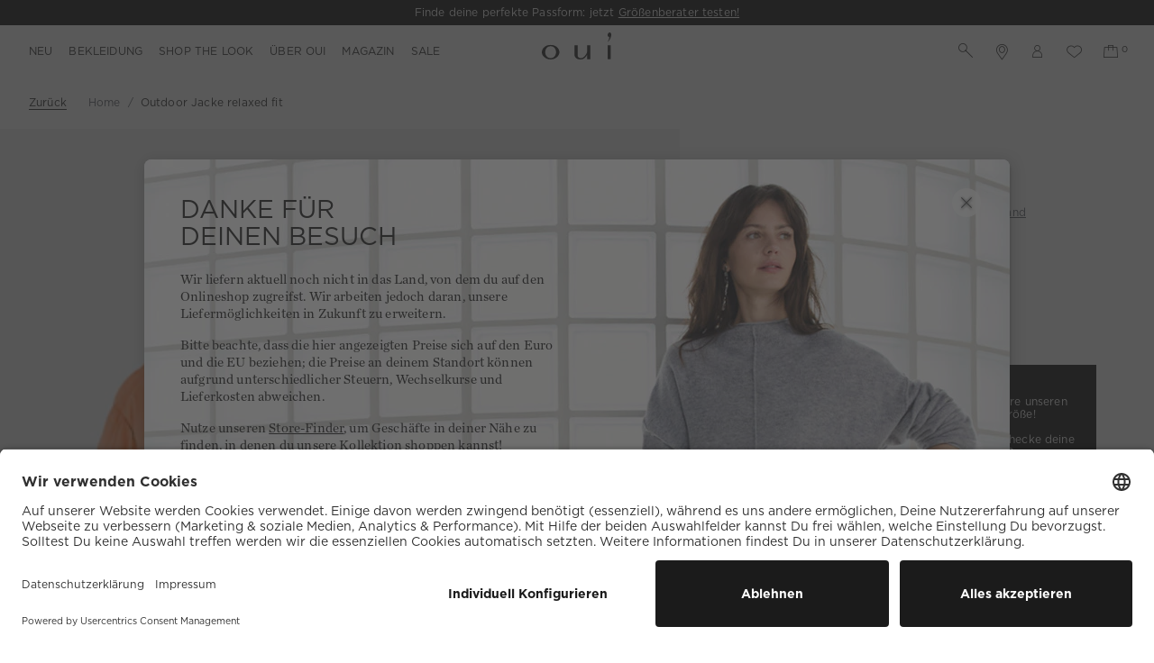

--- FILE ---
content_type: text/html; charset=UTF-8
request_url: https://www.oui.com/eu/de/outdoor-jacke-relaxed-fit-0078322-2882?refFeature=product_list&refListPosition=13&refPageType=product_list&refPageId=product-list-products--jacken--mantel--jacken
body_size: 11861
content:
<!DOCTYPE html>
<html lang="de" data-login="logged-out">
    <head>
        <meta charset="UTF-8">
        <meta http-equiv="X-UA-Compatible" content="IE=edge">
        <link rel="apple-touch-icon" sizes="180x180" href="/assets/favicons/apple-touch-icon.png?v1768316453d09">
<link rel="icon" type="image/png" sizes="32x32" href="/assets/favicons/favicon-32x32.png?v1768316453d09">
<link rel="icon" type="image/png" sizes="16x16" href="/assets/favicons/favicon-16x16.png?v1768316453d09">
<link rel="mask-icon" href="/assets/favicons/safari-pinned-tab.svg?v1768316453d09" color="#F3F3F3">
<link rel="alternate icon" href="/assets/favicons/favicon.ico?v1768316453d09">
<meta name="theme-color" content="#F3F3F3">

<meta name="description" content="Outdoor Jacke relaxed fit orange für 100,00 €. Nur im Oui Onlineshop"/>
<meta name="keywords" content="Outdoor Jacke relaxed fit,Jacken,Orange,Soft wattiert, wärmend und wasserabweisende Techno-Qualität mit klassischem Rauten-Stepp,Im angenehmen Relaxed Fit in einer cropped Länge,V-Ausschnitt, aufgesetzte Brusttasche und farblich passende, gummierte Druckknöpfe,Mit praktischen Seitennahttaschen,Sandwich-Verarbeitung - Oberstoff wird auch als Futterstoff verwendet,Labelprint im Rückteil innen,Länge bei Größe 36: 56 cm"/>
<meta name="viewport" content="width=device-width, initial-scale=1"/>
<meta name="robots" content="index,follow"/>
<title>Outdoor Jacke relaxed fit</title>
<meta property="og:title" content="Outdoor Jacke relaxed fit" />
<meta property="og:description" content="Outdoor Jacke relaxed fit orange für 100,00 €. Nur im Oui Onlineshop" />
<meta property="og:site_name" content="Oui Onlineshop" />
<meta property="og:type" content="product" />
<meta property="og:url" content="https://www.oui.com/eu/de/outdoor-jacke-relaxed-fit-0078322-2882" />
<meta property="og:locale" content="de_DE" />
<meta property="og:locale:alternative" content="en_GB" />
<meta property="og:image" content="https://oui-b2c-cloud-production.imgix.net/article/202406/720/0078322-2882-roca-7b8d51d70db7.jpg?auto=format&bg=E6EAED&fill=solid&fill-color=%23E6EAED&fit=fill&h=630&w=1200" />
    <link rel="stylesheet" type="text/css" href="/assets/css/article.css?v1768316453d09"/>
<script type="text/javascript">
        window.addEventListener('ConfigInitEvent', function (e) {e.detail.config.params.addParams({"user_is_not_in_delivery_country":true,"tracking.page_id":null,"tracking.page_type":"article","tracking.ref_feature":"product_list","tracking.ref_page_id":"product-list-products--jacken--mantel--jacken","tracking.ref_page_type":"product_list","base_url":"https:\/\/www.oui.com\/eu\/de\/","base_url.shop_api":"https:\/\/www.oui.com\/eu\/de\/shop_api\/","fact_finder.channel":"de","amazon_payments.client_id":"amzn1.application-oa2-client.06baa19500f349f8a7e8c09b14f483aa","amazon_payments.seller_id":"ADX09URVVTHHR","amazon_payments.language":"de-DE","amazon_payments.login_rebound_url":"\/eu\/de\/amazon-payments\/checkout\/rebound","amazon_payments.widget_script_url":"https:\/\/static-eu.payments-amazon.com\/OffAmazonPayments\/de\/lpa\/js\/Widgets.js","amazon_payments.logout":false,"pay_pal_express.env":"production","pay_pal_express.locale":"de_DE","pay_pal_express.checkout_script_url":"https:\/\/www.paypalobjects.com\/api\/checkout.js","pay_pal_express.error_redirect_url":"\/eu\/de\/cart?error=pay_pal.payment_error"}, false);e.detail.config.translator.addTranslations({"article.variant.availability.sold_out":"Aktuell leider vergriffen","article.variant.availability.low_stock":"Noch %stock% Artikel verf\u00fcgbar","article.variant.availability.available":"verf\u00fcgbar","article.detail.tab_accordion.show_more.label":"article.detail.tab_accordion.show_more.label","search.no_result.headline":"Suche nach \"%query%\"","search.no_result.description":"Es tut uns leid.<br>Deine Suche liefert leider keine Ergebnisse.","newsletter_subscribe_modal.error.content":"Leider ist ein Fehler aufgetreten, aktualisieren Sie die Seite und versuchen Sie es erneut.","newsletter_subscribe_modal.validation_message.error":"Bitte gib eine g\u00fcltige E-Mail-Adresse ein","newsletter_subscribe_modal.validation_message_email_already_exists.error":"Du bist bereits f\u00fcr den Newsletter angemeldet."}, 'messages');});
    </script>    <script defer type="text/javascript" src="/assets/js/article.js?v1768316453d09"></script>
    <script id="usercentrics-cmp" src="https://app.usercentrics.eu/browser-ui/latest/loader.js" data-settings-id="PklDoVmp1" data-tcf-enabled data-language="de"></script>
<link rel="canonical" href="https://www.oui.com/eu/de/outdoor-jacke-relaxed-fit-0078322-2882" /><script type="application/ld+json">{"@context":"https:\/\/schema.org","@graph":[{"@type":"Product","brand":"OUI","manufacturer":{"@type":"Organization","name":"OUI"},"offers":{"@type":"Offer","price":"100.00","priceCurrency":"EUR","seller":{"@type":"Organization","name":"OUI"},"url":"https:\/\/www.oui.com\/eu\/de\/outdoor-jacke-relaxed-fit-0078322-2882","availability":"http:\/\/schema.org\/OutOfStock","shippingDetails":{"@type":"OfferShippingDetails","shippingRate":{"@type":"MonetaryAmount","value":"4.95","currency":"EUR"},"shippingDestination":{"@type":"DefinedRegion","addressCountry":"DE"},"deliveryTime":{"@type":"ShippingDeliveryTime","transitTime":{"@type":"QuantitativeValue","minValue":4,"maxValue":6,"unitCode":"d"}}},"hasMerchantReturnPolicy":{"@type":"MerchantReturnPolicy","name":"14 Tage Rückgaberecht","returnPolicyCategory":"https:\/\/schema.org\/MerchantReturnFiniteReturnWindow","merchantReturnDays":14,"applicableCountry":"DE"},"priceValidUntil":"2027-01-21"},"color":"vermillion orange","image":"https:\/\/oui-b2c-cloud-production.imgix.net\/article\/202406\/720\/0078322-2882-roca-7b8d51d70db7.jpg?auto=format","itemCondition":"http:\/\/schema.org\/NewCondition","mpn":"0078322","name":"Outdoor Jacke relaxed fit","sku":"4047987316539","description":"Steppjacke aus wasserabweisender Techno-Qualität"},{"@type":"BreadcrumbList","itemListElement":[{"@type":"ListItem","item":"https:\/\/www.oui.com\/eu\/de\/","name":"Home","position":1}]}]}</script><link rel="preconnect" href="https://www.google.com">
            <link rel="preconnect" href="https://www.gstatic.com">
            <link rel="preconnect" href="https://app.usercentrics.eu">        <script>
            window.dataLayer = window.dataLayer || [];
        </script><script>window.dataLayer.push({"pageType":"product","ecommerce":{"currencyCode":"EUR","actionField":{"list":"Detailseite"},"detail":{"products":[{"id":"0078322-2882","name":"Outdoor Jacke relaxed fit","brand":"Oui","mappCategories":{"1":"Jacken","2":"Jacken"},"price":"100.00"}]}},"customer":{"isLoggedIn":false},"mappPageCategories":{"1":"de_DE","2":"Products"}});</script><script>(function(w,d,s,l,i){w[l]=w[l]||[];w[l].push({'gtm.start':
        new Date().getTime(),event:'gtm.js'});var f=d.getElementsByTagName(s)[0],
        j=d.createElement(s),dl=l!='dataLayer'?'&l='+l:'';j.async=true;j.src=
        'https://www.googletagmanager.com/gtm.js?id='+i+dl;f.parentNode.insertBefore(j,f);
        })(window,document,'script','dataLayer','GTM-K96QDD');</script>
    </head>

    <body data-elbglobals="language:de;loggedin:false">
        <noscript>
            <iframe src="https://www.googletagmanager.com/ns.html?id=GTM-K96QDD" height="0" width="0" style="display:none;visibility:hidden"></iframe>
        </noscript><aside id="recommendation-sidebar" class="ui sidebar top bg-white overlay recommendation-sidebar"></aside><aside id="mobile-article-interactions-sidebar" class="ui sidebar bottom bg-white overlay">
    <div class="sidebar-content">
        <section class="sidebar-header-wrapper container">
            <div class="row align-items-center">
                <div class="col">
                    <div class="size-links">
                        <a class="hyperlink caption"
                           data-modal="{&quot;name&quot;:&quot;size-table&quot;,&quot;url&quot;:&quot;https:\/\/www.oui.com\/eu\/de\/shop_api\/app\/modal\/prismic\/size-table.json&quot;}"
                        >
                            Größenberater
                        </a>
                    </div>
                </div>
                <div class="col-auto">
                    <span data-sidebar-close class="icon-close btn btn-round badge-secondary"></span>
                </div>
            </div>
        </section>
        <section class="sidebar-content-wrapper container">
            <div class="row">
                <div class="col-12 col-md-10 offset-md-1 mt-xl-6">
                    <div class="font-face-2 uppercase mb-6">Größe wählen</div>
                    <div x-data="{&quot;selectedVariant&quot;:null,&quot;variants&quot;:[],&quot;addToCartUrl&quot;:&quot;https:\/\/www.oui.com\/eu\/de\/shop_api\/app\/sidebar\/cart\/cart_line.json&quot;,&quot;text&quot;:{&quot;button&quot;:{&quot;disabled&quot;:&quot;Gr\u00f6\u00dfe w\u00e4hlen&quot;,&quot;outOfStock&quot;:&quot;Gr\u00f6\u00dfe anfragen&quot;,&quot;enabled&quot;:&quot;In den Warenkorb&quot;,&quot;success&quot;:&quot;Auswahl hinzugef\u00fcgt&quot;,&quot;fail&quot;:&quot;Hinzuf\u00fcgen fehlgeschlagen&quot;},&quot;stock&quot;:{&quot;soldOut&quot;:&quot;Aktuell leider vergriffen&quot;,&quot;lowStock&quot;:&quot;Noch %stock% Artikel verf\u00fcgbar&quot;,&quot;available&quot;:&quot;verf\u00fcgbar&quot;}},&quot;metadata&quot;:{&quot;tracking&quot;:{&quot;page_type&quot;:&quot;article&quot;,&quot;ref_feature&quot;:&quot;product_list&quot;,&quot;ref_page_id&quot;:&quot;product-list-products--jacken--mantel--jacken&quot;,&quot;ref_page_type&quot;:&quot;product_list&quot;}}}">
            <div class="my-3 article-availability caption text-danger">
            <span>Artikel ist nicht verfügbar.</span>
        </div>
    </div>

    <div class="alert text-center mb-3 caption px-3" style="background-color: #000000; color: #ffffff;" role="alert">
        <p>&uarr;  &uarr;  &uarr;  &uarr;  &uarr;  &uarr;  &uarr;  &uarr;</p><p>Neue Position, gleiche Zuverl&auml;ssigkeit: Probiere unseren Gr&ouml;&szlig;enberater und finde deine ideale Gr&ouml;&szlig;e!</p><p><br />
Dir wird der Gr&ouml;&szlig;enberater nicht angezeigt? Checke deine Cookie-Einstellungen und unsere&nbsp;<a target="_self" rel="noopener" href="https://www.oui.com/eu/de/ueber-oui/service/faq#accordion-prismic-Gr%C3%B6%C3%9Fenberater-anchor">FAQs</a></p>
    </div>
                </div>
            </div>
        </section>
    </div>
</aside>
<aside id="cart-sidebar"
       class="ui sidebar right overlay"
       hx-indicator="#cart-sidebar-indicator"
>
    <div id="cart-sidebar-inner" class="sidebar-content" hx-target="this">
                <div hx-trigger="Sidebar.Cart.Load.Initial from:body once" hx-get="https://www.oui.com/eu/de/shop_api/app/sidebar/cart/cart.json"></div>
        <section id="cart-sidebar-indicator" class="d-flex justify-content-center h-100 htmx-indicator">
            <div class="d-inline-flex align-items-center">
                <i class="spinner-border text-primary" role="status">
                    <span class="sr-only">Lädt Warenkorb...</span>
                </i>
            </div>
        </section>

        <section class="sidebar-header-wrapper container">
            <div class="row align-items-center justify-content-between">
                <div class="col">
                    <div class="font-face-5">
                        Warenkorb
                    </div>
                </div>
                <div class="col-auto">
                    <span data-sidebar-close class="icon-close btn btn-round badge-secondary"></span>
                </div>
            </div>
        </section>

        <section class="sidebar-content-wrapper container d-flex flex-column"></section>
    </div>
</aside>

<aside id="dynamic-sidebar" class="ui sidebar right bg-white overlay custom"></aside>
        <div class="pusher has-eyecatcher overflowing"><div id="eyecatcher"
         class="position-fixed w-100 d-none"
         style="background: #000000"
    >
        <div class="eyecatcher-slider d-flex justify-content-center align-items-center"><div class="eyecatcher-slider-item d-flex justify-content-center align-items-center text-center caption text-white"><div class="px-3 px-md-4 px-xl-6 d-flex"><p>Finde deine perfekte Passform: jetzt <a href="https://www.oui.com/eu/de/ueber-oui/service/groessenberater">Gr&ouml;&szlig;enberater testen!</a></p></div></div></div>
    </div><header class="position-fixed">
    <section id="main-header" class="container">
        <div class="row h-100 align-items-center justify-content-center">
            <div class="col-4 d-flex d-lg-none justify-content-start">
                <span class="icon-burger mr-sm-1"
                      data-sidebar="{&quot;name&quot;:&quot;mobile_navigation&quot;}"
                ></span>
                <span class="icon-search search-mobile-trigger" data-search-trigger="mobile"></span>
            </div>
            <div class="col-5 d-none d-lg-flex justify-content-start align-items-center pr-0">
                <ul class="desktop-nav-list level-1-wrapper list-unstyled"><li>
                            <a
                                href="https://www.oui.com/eu/de/Neuheiten" class="nav-link level-1-item font-face-5  " data-desktop-navigation-link="new"
                            >NEU</a>
                        </li><li>
                            <a
                                href="https://www.oui.com/eu/de/bekleidung" class="nav-link level-1-item font-face-5  " data-desktop-navigation-link="products"
                            >BEKLEIDUNG</a>
                        </li><li>
                            <a
                                href="https://www.oui.com/eu/de/shop-the-look/uebersicht" class="nav-link level-1-item font-face-5  " data-desktop-navigation-link="lookbook"
                            >SHOP THE LOOK</a>
                        </li><li>
                            <a
                                href="https://www.oui.com/eu/de/ueber-oui/die-oui-story" class="nav-link level-1-item font-face-5  " data-desktop-navigation-link="about"
                            >ÜBER OUI</a>
                        </li><li>
                            <a
                                href="https://www.oui.com/eu/de/magazin" class="nav-link level-1-item font-face-5  " data-desktop-navigation-link="magazin"
                            >MAGAZIN</a>
                        </li><li>
                            <a
                                href="https://www.oui.com/eu/de/sale" class="nav-link level-1-item font-face-5  " data-desktop-navigation-link="sale"
                            >SALE</a>
                        </li></ul>
            </div>
            <div class="col-4 col-lg-2 d-flex justify-content-center align-items-center">
                <a href="https://www.oui.com/eu/de/" class="logo">
                    <img class="img-fluid pb-1 mb-2" src="/assets/svg/logo-oui.svg?v1768316453d09" width="85" height="32" alt="Oui Onlineshop" />
                </a>
            </div>
            <div class="col-4 col-lg-5 d-flex justify-content-end align-items-end pl-0">
                <div class="row justify-content-end align-items-end w-100">
                    <div class="col-12 d-flex justify-content-center"
                         data-nav-wrapper="desktop"
                    >
                        <ul class="desktop-nav-list actions-wrapper justify-content-end list-unstyled">
                            <li>
                                <span class="icon-search d-none d-lg-flex align-items-center font-face-5 search-desktop-trigger clickable"
                                      data-search-trigger="desktop"
                                ></span>
                            </li>
                            <li>
                                <span class="icon-map d-none d-sm-flex align-items-center font-face-5 clickable"
                                      data-sidebar="{&quot;name&quot;:&quot;language_switch&quot;,&quot;mobile&quot;:&quot;bottom&quot;,&quot;desktop&quot;:&quot;bottom&quot;}"
                                ></span>
                            </li>
                            <li>
                                <a href="https://www.oui.com/eu/de/account/login" class="icon-account d-flex align-items-center">
                                    <span class="d-none d-lg-flex font-face-5"></span>
                                </a>
                            </li>
                            <li>
                                <a id="wish-list-indicator" href="https://www.oui.com/eu/de/wish_list" class="icon-wishlist d-flex align-items-center ">
                                    <span class="d-none d-lg-flex font-face-5"></span>
                                </a>
                            </li>
                            <li>
                                <a href="https://www.oui.com/eu/de/cart"
                                   data-trigger-cart-sidebar="true"
                                   class="icon icon-cart clickable"
                                >
                                    <sup id="cart-amount-indicator" data-cart-amount="0"></sup>
                                </a>
                            </li>
                        </ul>
                    </div>
                    <div class="col-7 d-none search-group-desktop"
                         data-search-wrapper="desktop"
                    >
                        <form action="https://www.oui.com/eu/de/search" class="form-group input-group align-items-center mb-0">
    <input id="search-input-desktop"
           class="form-control pr-0"
           type="text"
           name="query"
           placeholder="Wonach suchst du?"
           aria-describedby="button-search-desktop"
    >
    <div class="input-group-append d-flex align-items-center">
        <button id="button-search-desktop" class="btn btn-sm p-0" type="button"><i class="icon-search"></i></button>
    </div>
    <i class="icon-close clickable ml-3" data-search-trigger="close"></i>
</form>
                    </div>
                </div>
            </div>
        </div>
    </section>
    <section id="search-wrapper" class="container bgs-white">
        <div class="row bg-white collapse" data-search-mobile-collapse>
            <div class="col-12 d-flex align-items-center py-3">
                <form action="https://www.oui.com/eu/de/search" class="form-group input-group align-items-center mb-0">
    <input id="search-input-mobile"
           class="form-control pr-0"
           type="text"
           name="query"
           placeholder="Wonach suchst du?"
           aria-describedby="button-search-mobile"
    >
    <div class="input-group-append d-flex align-items-center">
        <button id="button-search-mobile" class="btn btn-sm p-0" type="button"><i class="icon-search"></i></button>
    </div>
    <i class="icon-close clickable ml-3" data-search-trigger="close"></i>
</form>
            </div>
        </div>
        <div class="row bg-white collapse" data-search-result-collapse>
            <div class="col-12">
                <div id="search-result-content" data-search-result-content>
                                    </div>
            </div>
        </div>
    </section>
    <section id="desktop-navigation" class="container-fluid bg-white collapse"><div class="container level-2 d-none" data-desktop-navigation-link="new">
                <div class="row no-gutters justify-content-between px-0 pb-6">                        <div class="col-4 pl-5 pl-xl-6">
                            <div class="container-fluid">
                                <div class="row no-gutters"><div class="col-6 d-flex flex-column py-5 pr-6"><a
                                                    href="https://www.oui.com/eu/de/Neuheiten" class="font-face-6 mb-3 d-block"
                                                >NEUHEITEN entdecken</a><a
                                                    href="https://www.oui.com/eu/de/trends/sheer-delight" class="font-face-6 mb-3 d-block"
                                                >Neue Kollektion: Sheer Delight</a><a
                                                    href="https://www.oui.com/eu/de/trends/winter-looks" class="font-face-6 mb-3 d-block"
                                                >Winter Looks entdecken</a><a
                                                    href="https://www.oui.com/eu/de/trends/anlass-mode" class="font-face-6 mb-3 d-block"
                                                >Anlass Mode shoppen</a><a
                                                    href="https://www.oui.com/eu/de/trends/denim" class="font-face-6 mb-3 d-block"
                                                >Denim Styles entdecken</a><a
                                                    href="https://www.oui.com/eu/de/trends/neutrals" class="font-face-6 mb-3 d-block"
                                                >Neutrale Styles shoppen</a><a
                                                    href="https://www.oui.com/eu/de/trends/scuba-styles" class="font-face-6 mb-3 d-block"
                                                >Scuba Styles shoppen</a></div></div>
                            </div>
                        </div><div class="col-4 marketing-group">
                                    <a
                                        href="https://www.oui.com/eu/de/trends/sheer-delight" class="d-inline-block w-100 position-relative"
                                    >
                                        <span data-nosnippet><picture >
                                        <source srcset="https://prismic-proxy.imgix.net/oui-b2c-shop/aS6tgXNYClf9nriZ_Damen-Mode-Pullover_grau-Rock_silber.jpg?auto=format,compress&amp;rect=0,0,604,402&amp;w=604&amp;h=402, https://prismic-proxy.imgix.net/oui-b2c-shop/aS6tgXNYClf9nriZ_Damen-Mode-Pullover_grau-Rock_silber.jpg?auto=format,compress&amp;rect=0,0,604,402&amp;w=604&amp;h=402&dpr=2 2x, https://prismic-proxy.imgix.net/oui-b2c-shop/aS6tgXNYClf9nriZ_Damen-Mode-Pullover_grau-Rock_silber.jpg?auto=format,compress&amp;rect=0,0,604,402&amp;w=604&amp;h=402&dpr=3 3x" media="(min-width: 1920px)">
        <img class="img-fluid w-10" src="https://prismic-proxy.imgix.net/oui-b2c-shop/aS6tgXNYClf9nriZ_Damen-Mode-Pullover_grau-Rock_silber.jpg?auto=format,compress&amp;rect=0,0,604,402&amp;w=604&amp;h=402" alt="Eine Frau trägt einen grauen, lässigen Strickpullover, kombiniert mit einem silbernen, knielangen Rock mit Frontschlitz und glitzernden Pumps." loading="lazy">
</picture>
</span>
                                        <span class="title">Sheer Delight</span>
                                    </a>
                                </div><div class="col-4 marketing-group">
                                    <a
                                        href="https://www.oui.com/eu/de/trends/amour-club" class="d-inline-block w-100 position-relative"
                                    >
                                        <span data-nosnippet><picture >
                                        <source srcset="https://prismic-proxy.imgix.net/oui-b2c-shop/aR6znWGnmrmGqD1O_Damen-Mode-Pullover_gemustert_rot_weiss_pink-Bluse_blau-Jeans.jpg?auto=format,compress&amp;rect=0,0,604,402&amp;w=604&amp;h=402, https://prismic-proxy.imgix.net/oui-b2c-shop/aR6znWGnmrmGqD1O_Damen-Mode-Pullover_gemustert_rot_weiss_pink-Bluse_blau-Jeans.jpg?auto=format,compress&amp;rect=0,0,604,402&amp;w=604&amp;h=402&dpr=2 2x, https://prismic-proxy.imgix.net/oui-b2c-shop/aR6znWGnmrmGqD1O_Damen-Mode-Pullover_gemustert_rot_weiss_pink-Bluse_blau-Jeans.jpg?auto=format,compress&amp;rect=0,0,604,402&amp;w=604&amp;h=402&dpr=3 3x" media="(min-width: 1920px)">
        <img class="img-fluid w-10" src="https://prismic-proxy.imgix.net/oui-b2c-shop/aR6znWGnmrmGqD1O_Damen-Mode-Pullover_gemustert_rot_weiss_pink-Bluse_blau-Jeans.jpg?auto=format,compress&amp;rect=0,0,604,402&amp;w=604&amp;h=402" alt="Frau an einer Stufe mit plüschigem beigenbraunen Teppich trägt einen rot weiss gemusterten Pullover mit einem rosa Herz auf der Brust und den Worten JADORE Oui, darunter sieht man eine blaue Bluse hervorblitzen und eine Jeans vervollständigt den Look." loading="lazy">
</picture>
</span>
                                        <span class="title">Amour Club</span>
                                    </a>
                                </div></div>
            </div><div class="container level-2 d-none" data-desktop-navigation-link="products">
                <div class="row no-gutters justify-content-between px-0 pb-6">                        <div class="col-8 pl-5 pl-xl-6">
                            <div class="container-fluid">
                                <div class="row no-gutters"><div class="col-3 d-flex flex-column py-5 pr-6"><a
                                                    href="https://www.oui.com/eu/de/bekleidung/essentials" class="font-face-6 mb-3 d-block"
                                                >ESSENTIALS</a><div class="sublevel-wrapper mt-n3"><a
                                                                href="https://www.oui.com/eu/de/bekleidung/essentials/freyja" class="font-face-6 text-mid-gray my-3 link-item d-block"
                                                            >FREYJA V-Neck Pullover</a><a
                                                                href="https://www.oui.com/eu/de/bekleidung/essentials/esmy" class="font-face-6 text-mid-gray my-3 link-item d-block"
                                                            >ESMY Pullover</a><a
                                                                href="https://www.oui.com/eu/de/bekleidung/essentials/sirah" class="font-face-6 text-mid-gray my-3 link-item d-block"
                                                            >SIRAH Pullover</a><a
                                                                href="https://www.oui.com/eu/de/bekleidung/essentials/ilaya" class="font-face-6 text-mid-gray my-3 link-item d-block"
                                                            >ILAYA Strickjacke</a><a
                                                                href="https://www.oui.com/eu/de/bekleidung/essentials/mayson" class="font-face-6 text-mid-gray my-3 link-item d-block"
                                                            >MAYSON Mantel</a></div><a
                                                    href="https://www.oui.com/eu/de/bestseller" class="font-face-6 mb-3 d-block"
                                                >Bestseller</a></div><div class="col-3 d-flex flex-column py-5 pr-6"><a
                                                    href="https://www.oui.com/eu/de/bekleidung/strick-spezial" class="font-face-6 mb-3 d-block"
                                                >Strick Spezial</a><div class="sublevel-wrapper mt-n3"><a
                                                                href="https://www.oui.com/eu/de/bekleidung/strick-spezial/chic-in-strick" class="font-face-6 text-mid-gray my-3 link-item d-block"
                                                            >Alle Strick Pieces</a><a
                                                                href="https://www.oui.com/eu/de/bekleidung/strick-spezial/fellchengarn" class="font-face-6 text-mid-gray my-3 link-item d-block"
                                                            >Fellchengarn</a><a
                                                                href="https://www.oui.com/eu/de/bekleidung/strick-spezial/crochet-und-artisan" class="font-face-6 text-mid-gray my-3 link-item d-block"
                                                            >Crochet &amp; Artisan</a><a
                                                                href="https://www.oui.com/eu/de/bekleidung/strick-spezial/baendchengarn" class="font-face-6 text-mid-gray my-3 link-item d-block"
                                                            >Bändchengarn</a><a
                                                                href="https://www.oui.com/eu/de/bekleidung/strick-spezial/iconic-garnmix" class="font-face-6 text-mid-gray my-3 link-item d-block"
                                                            >Iconic Garnmix</a></div><a
                                                    href="https://www.oui.com/eu/de/bekleidung/pullover-strickjacken" class="font-face-6 mb-3 d-block"
                                                >Pullover &amp; Strickjacken</a><div class="sublevel-wrapper mt-n3"><a
                                                                href="https://www.oui.com/eu/de/bekleidung/pullover-strickjacken/rundhalspullover" class="font-face-6 text-mid-gray my-3 link-item d-block"
                                                            >Rundhalsausschnitt Pullover</a><a
                                                                href="https://www.oui.com/eu/de/bekleidung/pullover-strickjacken/rollkragenpullover" class="font-face-6 text-mid-gray my-3 link-item d-block"
                                                            >Rollkragen Pullover</a><a
                                                                href="https://www.oui.com/eu/de/bekleidung/pullover-strickjacken/v-neck-pullover" class="font-face-6 text-mid-gray my-3 link-item d-block"
                                                            >V-Ausschnitt Pullover</a><a
                                                                href="https://www.oui.com/eu/de/bekleidung/pullover-strickjacken/strickjacken" class="font-face-6 text-mid-gray my-3 link-item d-block"
                                                            >Strickjacken</a></div></div><div class="col-3 d-flex flex-column py-5 pr-6"><a
                                                    href="https://www.oui.com/eu/de/bekleidung/jacken-maentel" class="font-face-6 mb-3 d-block"
                                                >Jacken &amp; Outdoor</a><a
                                                    href="https://www.oui.com/eu/de/bekleidung/hosen-shorts" class="font-face-6 mb-3 d-block"
                                                >Hosen &amp; Shorts</a><a
                                                    href="https://www.oui.com/eu/de/bekleidung/blusen" class="font-face-6 mb-3 d-block"
                                                >Blusen</a><a
                                                    href="https://www.oui.com/eu/de/bekleidung/shirts-tops" class="font-face-6 mb-3 d-block"
                                                >Shirts &amp; Tops</a><div class="sublevel-wrapper mt-n3"><a
                                                                href="https://www.oui.com/eu/de/bekleidung/shirts-tops/t-shirts" class="font-face-6 text-mid-gray my-3 link-item d-block"
                                                            >T-Shirts</a><a
                                                                href="https://www.oui.com/eu/de/bekleidung/shirts-tops/tops" class="font-face-6 text-mid-gray my-3 link-item d-block"
                                                            >Tops</a><a
                                                                href="https://www.oui.com/eu/de/bekleidung/shirts-tops/langarm-shirts" class="font-face-6 text-mid-gray my-3 link-item d-block"
                                                            >Langarmshirts</a></div><a
                                                    href="https://www.oui.com/eu/de/bekleidung/kleider" class="font-face-6 mb-3 d-block"
                                                >Kleider</a><a
                                                    href="https://www.oui.com/eu/de/bekleidung/roecke" class="font-face-6 mb-3 d-block"
                                                >Röcke</a><a
                                                    href="https://www.oui.com/eu/de/bekleidung/accessoires" class="font-face-6 mb-3 d-block"
                                                >Accessoires</a></div></div>
                            </div>
                        </div><div class="col-4 marketing-group">
                                    <a
                                        href="https://www.oui.com/eu/de/trends/sheer-delight" class="d-inline-block w-100 position-relative"
                                    >
                                        <span data-nosnippet><picture >
                                        <source srcset="https://prismic-proxy.imgix.net/oui-b2c-shop/aS6tgXNYClf9nriZ_Damen-Mode-Pullover_grau-Rock_silber.jpg?auto=format,compress&amp;rect=0,0,604,402&amp;w=604&amp;h=402, https://prismic-proxy.imgix.net/oui-b2c-shop/aS6tgXNYClf9nriZ_Damen-Mode-Pullover_grau-Rock_silber.jpg?auto=format,compress&amp;rect=0,0,604,402&amp;w=604&amp;h=402&dpr=2 2x, https://prismic-proxy.imgix.net/oui-b2c-shop/aS6tgXNYClf9nriZ_Damen-Mode-Pullover_grau-Rock_silber.jpg?auto=format,compress&amp;rect=0,0,604,402&amp;w=604&amp;h=402&dpr=3 3x" media="(min-width: 1920px)">
        <img class="img-fluid w-10" src="https://prismic-proxy.imgix.net/oui-b2c-shop/aS6tgXNYClf9nriZ_Damen-Mode-Pullover_grau-Rock_silber.jpg?auto=format,compress&amp;rect=0,0,604,402&amp;w=604&amp;h=402" alt="Eine Frau trägt einen grauen, lässigen Strickpullover, kombiniert mit einem silbernen, knielangen Rock mit Frontschlitz und glitzernden Pumps." loading="lazy">
</picture>
</span>
                                        <span class="title">Sheer Delight</span>
                                    </a>
                                </div></div>
            </div><div class="container level-2 d-none" data-desktop-navigation-link="lookbook">
                <div class="row no-gutters justify-content-between px-0 pb-6">                                <div class="col-2 image-nav-item" style="background: white;">
                                    <a
                                        href="https://www.oui.com/eu/de/shop-the-looks/sheer-delight" class="d-block h-100 w-100 position-relative" target="_self"
                                    >
                                        <span data-nosnippet><picture >
                                        <source srcset="https://prismic-proxy.imgix.net/oui-b2c-shop/aS6qM3NYClf9nrgj_Damen-Mode-Bluse_weiss-Strickjacke_weiss-Hose_weiss-Strick.jpg?auto=format,compress&amp;rect=0,0,320,480&amp;w=320&amp;h=480, https://prismic-proxy.imgix.net/oui-b2c-shop/aS6qM3NYClf9nrgj_Damen-Mode-Bluse_weiss-Strickjacke_weiss-Hose_weiss-Strick.jpg?auto=format,compress&amp;rect=0,0,320,480&amp;w=320&amp;h=480&dpr=2 2x, https://prismic-proxy.imgix.net/oui-b2c-shop/aS6qM3NYClf9nrgj_Damen-Mode-Bluse_weiss-Strickjacke_weiss-Hose_weiss-Strick.jpg?auto=format,compress&amp;rect=0,0,320,480&amp;w=320&amp;h=480&dpr=3 3x" media="(min-width: 1920px)">
        <img class="img-fluid w-100" src="https://prismic-proxy.imgix.net/oui-b2c-shop/aS6qM3NYClf9nrgj_Damen-Mode-Bluse_weiss-Strickjacke_weiss-Hose_weiss-Strick.jpg?auto=format,compress&amp;rect=0,0,320,480&amp;w=320&amp;h=480" alt="Eine Frau trägt eine cremeweiße Chiffonbluse mit langer Bindeschleife, darüber eine strukturierte, ärmellose Strickweste mit Knöpfen. Dazu kombiniert sie eine helle, passend abgestimmte Hose." loading="lazy">
</picture>
</span>
                                        <span class="title">Sheer Delight</span>
                                    </a>
                                </div>                                <div class="col-2 image-nav-item" style="background: white;">
                                    <a
                                        href="https://www.oui.com/eu/de/shop-the-looks/amour-club" class="d-block h-100 w-100 position-relative" target="_self"
                                    >
                                        <span data-nosnippet><picture >
                                        <source srcset="https://prismic-proxy.imgix.net/oui-b2c-shop/aR2W7mGnmrmGqBJ3_Damen-Strick-Mode-Pullover_rot_herz_weiss-Bluse_blau-Jeans.jpg?auto=format,compress&amp;rect=0,0,320,480&amp;w=320&amp;h=480, https://prismic-proxy.imgix.net/oui-b2c-shop/aR2W7mGnmrmGqBJ3_Damen-Strick-Mode-Pullover_rot_herz_weiss-Bluse_blau-Jeans.jpg?auto=format,compress&amp;rect=0,0,320,480&amp;w=320&amp;h=480&dpr=2 2x, https://prismic-proxy.imgix.net/oui-b2c-shop/aR2W7mGnmrmGqBJ3_Damen-Strick-Mode-Pullover_rot_herz_weiss-Bluse_blau-Jeans.jpg?auto=format,compress&amp;rect=0,0,320,480&amp;w=320&amp;h=480&dpr=3 3x" media="(min-width: 1920px)">
        <img class="img-fluid w-100" src="https://prismic-proxy.imgix.net/oui-b2c-shop/aR2W7mGnmrmGqBJ3_Damen-Strick-Mode-Pullover_rot_herz_weiss-Bluse_blau-Jeans.jpg?auto=format,compress&amp;rect=0,0,320,480&amp;w=320&amp;h=480" alt="Frau mit einem roten Strickpullover und einem weißen Herzmotiv auf der Brust, darunter sieht man eine blaue Bluse mit Herzstickereien und sie trägt eine Jeans dazu." loading="lazy">
</picture>
</span>
                                        <span class="title">Amour Club</span>
                                    </a>
                                </div>                                <div class="col-2 image-nav-item" style="background: white;">
                                    <a
                                        href="https://www.oui.com/eu/de/shop-the-looks/late-checkout" class="d-block h-100 w-100 position-relative" target="_self"
                                    >
                                        <span data-nosnippet><picture >
                                        <source srcset="https://prismic-proxy.imgix.net/oui-b2c-shop/aOjH355xUNkB10KR_Damen-Pullover_gemustert_schwarz_weiss_rosa-Hose_schwarz.jpg?auto=format,compress&amp;rect=0,0,320,480&amp;w=320&amp;h=480, https://prismic-proxy.imgix.net/oui-b2c-shop/aOjH355xUNkB10KR_Damen-Pullover_gemustert_schwarz_weiss_rosa-Hose_schwarz.jpg?auto=format,compress&amp;rect=0,0,320,480&amp;w=320&amp;h=480&dpr=2 2x, https://prismic-proxy.imgix.net/oui-b2c-shop/aOjH355xUNkB10KR_Damen-Pullover_gemustert_schwarz_weiss_rosa-Hose_schwarz.jpg?auto=format,compress&amp;rect=0,0,320,480&amp;w=320&amp;h=480&dpr=3 3x" media="(min-width: 1920px)">
        <img class="img-fluid w-100" src="https://prismic-proxy.imgix.net/oui-b2c-shop/aOjH355xUNkB10KR_Damen-Pullover_gemustert_schwarz_weiss_rosa-Hose_schwarz.jpg?auto=format,compress&amp;rect=0,0,320,480&amp;w=320&amp;h=480" alt="Sitzende Frau trägt einen gemusterten Pullover in schwarz, weiss und rosa und dazu eine schwarze Hose." loading="lazy">
</picture>
</span>
                                        <span class="title">Late Checkout</span>
                                    </a>
                                </div>                                <div class="col-2 image-nav-item" style="background: white;">
                                    <a
                                        href="https://www.oui.com/eu/de/shop-the-looks/autumns-checklist" class="d-block h-100 w-100 position-relative" target="_self"
                                    >
                                        <span data-nosnippet><picture >
                                        <source srcset="https://prismic-proxy.imgix.net/oui-b2c-shop/aMlCumGNHVfTPRYZ_Damen-Jacke_kariert-Pullover_braun-Jeans.jpg?auto=format,compress, https://prismic-proxy.imgix.net/oui-b2c-shop/aMlCumGNHVfTPRYZ_Damen-Jacke_kariert-Pullover_braun-Jeans.jpg?auto=format,compress&dpr=2 2x, https://prismic-proxy.imgix.net/oui-b2c-shop/aMlCumGNHVfTPRYZ_Damen-Jacke_kariert-Pullover_braun-Jeans.jpg?auto=format,compress&dpr=3 3x" media="(min-width: 1920px)">
        <img class="img-fluid w-100" src="https://prismic-proxy.imgix.net/oui-b2c-shop/aMlCumGNHVfTPRYZ_Damen-Jacke_kariert-Pullover_braun-Jeans.jpg?auto=format,compress" alt="Frau sitzend mit einer braunen karrierten Jacke mit goldenen Knöpfen, darunter ein brauner Rollkragenpullover und eine Jeanshose." loading="lazy">
</picture>
</span>
                                        <span class="title">Autumn´s Checklist</span>
                                    </a>
                                </div>                                <div class="col-2 image-nav-item" style="background: white;">
                                    <a
                                        href="https://www.oui.com/eu/de/shop-the-looks/cafe-rouge" class="d-block h-100 w-100 position-relative" target="_self"
                                    >
                                        <span data-nosnippet><picture >
                                        <source srcset="https://prismic-proxy.imgix.net/oui-b2c-shop/aKLlO6Tt2nPbaZ5R_Damen-Pullover_burgundrot-Strick.jpg?auto=format,compress&amp;rect=0,0,320,480&amp;w=320&amp;h=480, https://prismic-proxy.imgix.net/oui-b2c-shop/aKLlO6Tt2nPbaZ5R_Damen-Pullover_burgundrot-Strick.jpg?auto=format,compress&amp;rect=0,0,320,480&amp;w=320&amp;h=480&dpr=2 2x, https://prismic-proxy.imgix.net/oui-b2c-shop/aKLlO6Tt2nPbaZ5R_Damen-Pullover_burgundrot-Strick.jpg?auto=format,compress&amp;rect=0,0,320,480&amp;w=320&amp;h=480&dpr=3 3x" media="(min-width: 1920px)">
        <img class="img-fluid w-100" src="https://prismic-proxy.imgix.net/oui-b2c-shop/aKLlO6Tt2nPbaZ5R_Damen-Pullover_burgundrot-Strick.jpg?auto=format,compress&amp;rect=0,0,320,480&amp;w=320&amp;h=480" alt="Frau mit Armen nach oben trägt einen burgundfarbenen flauschigen Pullover. " loading="lazy">
</picture>
</span>
                                        <span class="title">Café Rouge</span>
                                    </a>
                                </div>                                <div class="col-2 image-nav-item" style="background: #e0d6c6;">
                                    <a
                                        href="https://www.oui.com/eu/de/shop-the-look/uebersicht" class="d-block h-100 w-100 position-relative" target="_self"
                                    >
                                        <span data-nosnippet></span>
                                        <span class="title">Alle anzeigen</span>
                                    </a>
                                </div></div>
            </div><div class="container level-2 d-none" data-desktop-navigation-link="about">
                <div class="row no-gutters justify-content-between px-0 pb-6">                        <div class="col-8 pl-5 pl-xl-6">
                            <div class="container-fluid">
                                <div class="row no-gutters"><div class="col-3 d-flex flex-column py-5 pr-6"><a
                                                    href="https://www.oui.com/eu/de/ueber-oui/unsere-geschichte" class="font-face-6 mb-3 d-block"
                                                >Unsere Geschichte</a><a
                                                    href="https://www.oui.com/eu/de/ueber-oui/strick-unsere-DNA" class="font-face-6 mb-3 d-block"
                                                >Strick - Unsere DNA</a><a
                                                    href="https://www.oui.com/eu/de/ueber-oui/unsere-haltung" class="font-face-6 mb-3 d-block"
                                                >Unsere Haltung</a></div><div class="col-3 d-flex flex-column py-5 pr-6"><a
                                                    href="https://www.oui.com/eu/de/ueber-oui/unser-team" class="font-face-6 mb-3 d-block"
                                                >Unser Team</a><div class="sublevel-wrapper mt-n3"><a
                                                                href="https://www.oui.com/eu/de/ueber-oui/unser-team/customer-u-agent-relationships" class="font-face-6 text-mid-gray my-3 link-item d-block"
                                                            >Team Customer &amp; Agent Relationships</a><a
                                                                href="https://www.oui.com/eu/de/ueber-oui/unser-team/vm" class="font-face-6 text-mid-gray my-3 link-item d-block"
                                                            >Team VM &amp; Styling</a><a
                                                                href="https://www.oui.com/eu/de/ueber-oui/unser-team/marketing" class="font-face-6 text-mid-gray my-3 link-item d-block"
                                                            >Team Marketing</a><a
                                                                href="https://www.oui.com/eu/de/ueber-oui/unser-team/e-com" class="font-face-6 text-mid-gray my-3 link-item d-block"
                                                            >Team E-Com</a><a
                                                                href="https://www.oui.com/eu/de/ueber-oui/unser-team/design" class="font-face-6 text-mid-gray my-3 link-item d-block"
                                                            >Team Design</a></div></div><div class="col-3 d-flex flex-column py-5 pr-6"><a
                                                    class="font-face-6 mb-3 d-block"
                                                >Service</a><div class="sublevel-wrapper mt-n3"><a
                                                                href="https://www.oui.com/eu/de/ueber-oui/service/newsletter-anmeldung" class="font-face-6 text-mid-gray my-3 link-item d-block"
                                                            >Newsletter Anmeldung</a><a
                                                                href="https://www.oui.com/eu/de/ueber-oui/service/bezahlung" class="font-face-6 text-mid-gray my-3 link-item d-block"
                                                            >Bezahlung</a><a
                                                                href="https://www.oui.com/eu/de/ueber-oui/service/zinia" class="font-face-6 text-mid-gray my-3 link-item d-block"
                                                            >Zinia: Kauf auf Rechnung</a><a
                                                                href="https://www.oui.com/eu/de/ueber-oui/service/faq" class="font-face-6 text-mid-gray my-3 link-item d-block"
                                                            >FAQ</a><a
                                                                href="https://oui.paketzurueck.de/login" class="font-face-6 text-mid-gray my-3 link-item d-block"
                                                            >Retourenportal</a><a
                                                                href="https://www.oui.com/eu/de/ueber-oui/service/verfuegbarkeitsbenachrichtigung" class="font-face-6 text-mid-gray my-3 link-item d-block"
                                                            >Verfügbarkeitsbenachrichtigung</a><a
                                                                href="https://www.oui.com/eu/de/ueber-oui/service/groessenberater" class="font-face-6 text-mid-gray my-3 link-item d-block"
                                                            >Größenberater</a><a
                                                                href="https://www.oui.com/eu/de/ueber-oui/service/kontakt" class="font-face-6 text-mid-gray my-3 link-item d-block"
                                                            >Kundenservice</a></div></div></div>
                            </div>
                        </div><div class="col-4 marketing-group">
                                    <a
                                        href="https://www.oui.com/eu/de/ueber-oui/die-oui-story" class="d-inline-block w-100 position-relative"
                                    >
                                        <span data-nosnippet><picture >
                                        <source srcset="https://prismic-proxy.imgix.net/oui-b2c-shop/942ee0b5-8c0c-4b37-9088-58a930654434_Flyout_604x402.jpg?auto=compress,format&amp;rect=0,0,604,402&amp;w=604&amp;h=402, https://prismic-proxy.imgix.net/oui-b2c-shop/942ee0b5-8c0c-4b37-9088-58a930654434_Flyout_604x402.jpg?auto=compress,format&amp;rect=0,0,604,402&amp;w=604&amp;h=402&dpr=2 2x, https://prismic-proxy.imgix.net/oui-b2c-shop/942ee0b5-8c0c-4b37-9088-58a930654434_Flyout_604x402.jpg?auto=compress,format&amp;rect=0,0,604,402&amp;w=604&amp;h=402&dpr=3 3x" media="(min-width: 1920px)">
        <img class="img-fluid w-10" src="https://prismic-proxy.imgix.net/oui-b2c-shop/942ee0b5-8c0c-4b37-9088-58a930654434_Flyout_604x402.jpg?auto=compress,format&amp;rect=0,0,604,402&amp;w=604&amp;h=402" alt="Oui Story" loading="lazy">
</picture>
</span>
                                        <span class="title">Die Oui Story</span>
                                    </a>
                                </div></div>
            </div><div class="container level-2 d-none" data-desktop-navigation-link="magazin">
                <div class="row no-gutters justify-content-between px-0 pb-6">                        <div class="col-8 pl-5 pl-xl-6">
                            <div class="container-fluid">
                                <div class="row no-gutters"><div class="col-3 d-flex flex-column py-5 pr-6"><a
                                                    href="https://www.oui.com/eu/de/magazin/alles-ueber-strick" class="font-face-6 mb-3 d-block"
                                                >Alles über Strick</a><div class="sublevel-wrapper mt-n3"><a
                                                                href="https://www.oui.com/eu/de/magazin/alles-ueber-strick/strick-muster" class="font-face-6 text-mid-gray my-3 link-item d-block"
                                                            >Das sind die schönsten Muster</a><a
                                                                href="https://www.oui.com/eu/de/magazin/alles-ueber-strick/strick-material" class="font-face-6 text-mid-gray my-3 link-item d-block"
                                                            >Pullover Material Guide</a><a
                                                                href="https://www.oui.com/eu/de/magazin/alles-ueber-strick/iconic-garnmix" class="font-face-6 text-mid-gray my-3 link-item d-block"
                                                            >Iconic Garnmix</a></div></div><div class="col-3 d-flex flex-column py-5 pr-6"><a
                                                    href="https://www.oui.com/eu/de/magazin/influencer-edits" class="font-face-6 mb-3 d-block"
                                                >Influencer Edits</a><div class="sublevel-wrapper mt-n3"><a
                                                                href="https://www.oui.com/eu/de/magazin/influencer-edits/late-checkout-styled-by-olesya-schuler" class="font-face-6 text-mid-gray my-3 link-item d-block"
                                                            >Late Checkout - styled by Olesya Schuler</a><a
                                                                href="https://www.oui.com/eu/de/magazin/influencer-edits/cashmere-capsule-styled-by-lena-terlutter" class="font-face-6 text-mid-gray my-3 link-item d-block"
                                                            >Cashmere Capsule - styled by Lena Terlutter</a><a
                                                                href="https://www.oui.com/eu/de/magazin/influencer-edits/urlaubs-looks-by-lena-terlutter" class="font-face-6 text-mid-gray my-3 link-item d-block"
                                                            >La Dolce Vita - styled by Lena Terlutter</a></div></div><div class="col-3 d-flex flex-column py-5 pr-6"><a
                                                    href="https://www.oui.com/eu/de/magazin/modetrends" class="font-face-6 mb-3 d-block"
                                                >Modetrends</a><div class="sublevel-wrapper mt-n3"><a
                                                                href="https://www.oui.com/eu/de/magazin/modetrends/gestreifte-pullover" class="font-face-6 text-mid-gray my-3 link-item d-block"
                                                            >Gestreifte Pullover: Zeitlose Klassiker</a><a
                                                                href="https://www.oui.com/eu/de/magazin/modetrends/10-strickpullover-modetrends" class="font-face-6 text-mid-gray my-3 link-item d-block"
                                                            >10 Strickpullover im Trend</a><a
                                                                href="https://www.oui.com/eu/de/magazin/modetrends/ouixflipflop-limited-summer-edition" class="font-face-6 text-mid-gray my-3 link-item d-block"
                                                            >Oui x flip*flop</a><a
                                                                href="https://www.oui.com/eu/de/magazin/modetrends/urlaubs-styles" class="font-face-6 text-mid-gray my-3 link-item d-block"
                                                            >What Oui wear on vacation</a></div></div><div class="col-3 d-flex flex-column py-5 pr-6"><a
                                                    href="https://www.oui.com/eu/de/magazin/lifestyle-guides" class="font-face-6 mb-3 d-block"
                                                >Lifestyle Guides</a><div class="sublevel-wrapper mt-n3"><a
                                                                href="https://www.oui.com/eu/de/magazin/lifestyle-guides/desert-road-trip" class="font-face-6 text-mid-gray my-3 link-item d-block"
                                                            >USA Road Trip - Travel Guide</a><a
                                                                href="https://www.oui.com/eu/de/magazin/lifestyle-guides/new-york-guide" class="font-face-6 text-mid-gray my-3 link-item d-block"
                                                            >Anna´s New York Guide</a><a
                                                                href="https://www.oui.com/eu/de/magazin/lifestyle-guides/hawaii-reiseguide" class="font-face-6 text-mid-gray my-3 link-item d-block"
                                                            >Hawaii Reiseguide</a></div></div></div>
                            </div>
                        </div></div>
            </div><div class="container level-2 d-none" data-desktop-navigation-link="sale">
                <div class="row no-gutters justify-content-between px-0 pb-6">                        <div class="col-4 pl-5 pl-xl-6">
                            <div class="container-fluid">
                                <div class="row no-gutters"><div class="col-6 d-flex flex-column py-5 pr-6"><a
                                                    href="https://www.oui.com/eu/de/sale/kleider" style="color:#ba2f42" class="font-face-6 mb-3 d-block"
                                                >Kleider</a><a
                                                    href="https://www.oui.com/eu/de/sale/shirts-tops" style="color:#ba2f42" class="font-face-6 mb-3 d-block"
                                                >Shirts &amp; Tops</a><a
                                                    href="https://www.oui.com/eu/de/sale/pullover-strickjacken" style="color:#ba2f42" class="font-face-6 mb-3 d-block"
                                                >Pullover &amp; Strickjacken</a><a
                                                    href="https://www.oui.com/eu/de/sale/blusen" style="color:#ba2f42" class="font-face-6 mb-3 d-block"
                                                >Blusen</a><a
                                                    href="https://www.oui.com/eu/de/sale/roecke" style="color:#ba2f42" class="font-face-6 mb-3 d-block"
                                                >Röcke</a><a
                                                    href="https://www.oui.com/eu/de/sale/jacken-maentel" style="color:#ba2f42" class="font-face-6 mb-3 d-block"
                                                >Jacken &amp; Mäntel</a><a
                                                    href="https://www.oui.com/eu/de/sale/hosen-shorts" style="color:#ba2f42" class="font-face-6 mb-3 d-block"
                                                >Hosen &amp; Shorts</a><a
                                                    href="https://www.oui.com/eu/de/sale/accessoires" style="color:#ba2f42" class="font-face-6 mb-3 d-block"
                                                >Accessoires</a></div></div>
                            </div>
                        </div><div class="col-4 marketing-group">
                                    <a
                                        href="https://www.oui.com/eu/de/sale" class="d-inline-block w-100 position-relative"
                                    >
                                        <span data-nosnippet><picture >
                                        <source srcset="https://prismic-proxy.imgix.net/oui-b2c-shop/66bf65dc-d8c6-494d-8421-2d70efe8b51d_Flyout_604x402.jpg?auto=compress,format&amp;rect=0,0,604,402&amp;w=604&amp;h=402, https://prismic-proxy.imgix.net/oui-b2c-shop/66bf65dc-d8c6-494d-8421-2d70efe8b51d_Flyout_604x402.jpg?auto=compress,format&amp;rect=0,0,604,402&amp;w=604&amp;h=402&dpr=2 2x, https://prismic-proxy.imgix.net/oui-b2c-shop/66bf65dc-d8c6-494d-8421-2d70efe8b51d_Flyout_604x402.jpg?auto=compress,format&amp;rect=0,0,604,402&amp;w=604&amp;h=402&dpr=3 3x" media="(min-width: 1920px)">
        <img class="img-fluid w-10" src="https://prismic-proxy.imgix.net/oui-b2c-shop/66bf65dc-d8c6-494d-8421-2d70efe8b51d_Flyout_604x402.jpg?auto=compress,format&amp;rect=0,0,604,402&amp;w=604&amp;h=402" alt="Flyout SALE neuer Farbton" loading="lazy">
</picture>
</span>
                                        <span class="title">SALE</span>
                                    </a>
                                </div></div>
            </div></section>
</header>
<main>    <section id="article-detail-page" class="container-fluid position-relative" data-style-color-number="0078322-2882">
                    <div class="container d-none d-md-block">
                <div class="row">
                    <div class="col-12">
                        <nav aria-label="breadcrumb">
                            <ol class="breadcrumb">
                                <li class="back-btn"><a href="https&#x3A;&#x2F;&#x2F;www.oui.com&#x2F;eu&#x2F;de&#x2F;aktion&#x2F;shopping-day" onclick="if(window.history.length > 1 && (document.referrer === undefined || document.referrer === '' || window.location.protocol === undefined || window.location.hostname === undefined || document.referrer.indexOf(window.location.protocol+'//'+window.location.hostname) === 0)){event.preventDefault();window.history.back();}">Zurück</a></li>
                                                                    <li class="breadcrumb-item "
                                        
                                        
                                    >
                                                                                    <a href="https://www.oui.com/eu/de/">Home</a>
                                                                            </li>
                                                                    <li class="breadcrumb-item active"
                                        aria-current="page"
                                        data-last-category="Outdoor Jacke relaxed fit"
                                    >
                                                                                    Outdoor Jacke relaxed fit
                                                                            </li>
                                                            </ol>
                        </nav>
                    </div>
                </div>
            </div>
                <div id="mobile-action-wrapper" class="d-md-none">
            <a class="caption" href="https&#x3A;&#x2F;&#x2F;www.oui.com&#x2F;eu&#x2F;de&#x2F;aktion&#x2F;shopping-day" onclick="if(window.history.length > 1 && (document.referrer === undefined || document.referrer === '' || window.location.protocol === undefined || window.location.hostname === undefined || document.referrer.indexOf(window.location.protocol+'//'+window.location.hostname) === 0)){event.preventDefault();window.history.back();}">Zurück</a>
            <span class="icon-wishlist clickable wish-list-trigger "
                 data-wish-list-trigger
                 data-article-id="720"
                 data-article-option-value-id="218"
            ></span>
        </div>
        <div id="mobile-shopping-bar" class="d-none d-md-none justify-content-between align-items-center p-4">
            <div class="font-face-6 pr-3">
                Outdoor Jacke relaxed fit<br>
                <div class="d-flex flex-wrap flex-lg-nowrap align-items-center"><s class="text-nowrap mr-1 text-primary">199,95&nbsp;€</s>        <span class="text-nowrap text-danger mr-1">100,00&nbsp;€</span>        <span class="display-4 text-nowrap text-white bg-danger px-1">-49%</span></div>

            </div>
            <button role="button"
                    class="btn btn-outline-primary text-nowrap"
                    data-mobile-shopping-bar-trigger
                    data-article-id="720"
                    data-color-id="218"
            >
                Shop Now
            </button>
        </div>
        <div class="row align-items-start">
            <div class="col-12 col-md-6 col-lg-7 col-xl-8 image-area-wrapper">
                <div id="lightgallery-main-slider" class="article-slider-wrapper" data-provide="lightgallery">
                    <div id="custom-slider-nav">
                                                                                <span class="last-item"></span>
                                            </div>
                    <div class="article-slider d-flex" data-nosnippet>
                                                        <picture class="d-block">
                                    <source srcset="https://oui-b2c-cloud-production.imgix.net/article/202406/720/0078322-2882-roca-7b8d51d70db7.jpg?auto=format&amp;h=576&amp;w=384" media="(max-width: 567px)">
                                    <source srcset="https://oui-b2c-cloud-production.imgix.net/article/202406/720/0078322-2882-roca-7b8d51d70db7.jpg?auto=format&amp;h=597&amp;w=397" media="(max-width: 1439px)">
                                    <source srcset="https://oui-b2c-cloud-production.imgix.net/article/202406/720/0078322-2882-roca-7b8d51d70db7.jpg?auto=format&amp;bg=E6EAED&amp;fill=solid&amp;fill-color=%23E6EAED&amp;fit=fill&amp;h=1282&amp;pad=50&amp;w=1713" media="(min-width: 1440px)">
                                    <img class="img-fluid main-image-item last-main-image-item"
                                         src="https://oui-b2c-cloud-production.imgix.net/article/202406/720/0078322-2882-roca-7b8d51d70db7.jpg?auto=format&amp;bg=%23E6EAED&amp;fill=solid&amp;fill-color=%23E6EAED&amp;fit=fill&amp;h=1282&amp;pad=50&amp;w=1713"
                                         alt="Bild 1 von Outdoor Jacke relaxed fit in vermillion orange | Oui"
                                         title="Bild 1 von Outdoor Jacke relaxed fit in vermillion orange | Oui"
                                         loading="lazy"
                                         data-src="https://oui-b2c-cloud-production.imgix.net/article/202406/720/0078322-2882-roca-7b8d51d70db7.jpg?auto=format"
                                         width="1713"
                                         height="1282"
                                    >
                                </picture>
                                                                        </div>
                </div>
            </div>
            <div id="sticky-article" class="col-12 col-md-6 col-lg-5 col-xl-4 position-sticky">
                <div class="p-4 px-lg-7 py-lg-5 p-xl-7 p-xxl-8 article-interactions">
                                        <h1 class="my-3 font-face-3 text-transform-none">Outdoor Jacke relaxed fit</h1>
                    <div class="d-flex justify-content-start align-items-center price-wrapper">
                        <div class="font-face-6" data-variant-price data-article-variant-id="0">
                            <div class="d-flex flex-wrap flex-lg-nowrap align-items-center"><s class="text-nowrap mr-1 text-primary">199,95&nbsp;€</s>        <span class="text-nowrap text-danger mr-1">100,00&nbsp;€</span>        <span class="display-4 text-nowrap text-white bg-danger px-1">-49%</span></div>

                        </div>

                        
                        <span class="caption text-mid-gray pl-2">
                            
                            inkl. MwSt. zzgl. <div class="d-inline-block hyperlink clickable" data-sidebar={"name":"article_detail_shipment_and_delivery","mobile":"bottom","desktop":"right"}>Versand</div>
                        </span>
                    </div>

                    <div data-rating-wrapper class="article-rating-wrapper d-flex align-items-center mt-5 mt-md-4 mb-3">
            <div class="font-face-5">Noch keine Bewertungen vorhanden.</div>
    </div>

                    <div class="font-face-5 mt-5 mt-md-4 mb-3">vermillion orange</div>
                    <div class="article-color mb-5 mb-md-0">
                                                    <a class="mr-2 active"
                                href="https://www.oui.com/eu/de/outdoor-jacke-relaxed-fit-0078322-2882?refFeature=article_color_switch&amp;refPageType=article"
                                data-toggle="tooltip" data-placement="bottom" title="vermillion orange"
                            >
                                                                    <img class="img-fluid w-100"
                                         ix-src="https://oui-b2c-cloud-production.imgix.net/article/202406/720/0078322-2882-color-f36a6f37d6fb.jpg?auto=format&amp;fit=clamp&amp;h=32&amp;mask=ellipse&amp;w=32"
                                         ix-sizes="auto"
                                         loading="lazy"
                                         alt="Farbe &quot;vermillion orange&quot;, Orange"
                                         width="18"
                                         height="18"
                                    >
                                                            </a>
                                            </div>
                    <div id="shopping-area" class="d-none d-md-block">
                        <div x-data="{&quot;selectedVariant&quot;:null,&quot;variants&quot;:[],&quot;addToCartUrl&quot;:&quot;https:\/\/www.oui.com\/eu\/de\/shop_api\/app\/sidebar\/cart\/cart_line.json&quot;,&quot;text&quot;:{&quot;button&quot;:{&quot;disabled&quot;:&quot;Gr\u00f6\u00dfe w\u00e4hlen&quot;,&quot;outOfStock&quot;:&quot;Gr\u00f6\u00dfe anfragen&quot;,&quot;enabled&quot;:&quot;In den Warenkorb&quot;,&quot;success&quot;:&quot;Auswahl hinzugef\u00fcgt&quot;,&quot;fail&quot;:&quot;Hinzuf\u00fcgen fehlgeschlagen&quot;},&quot;stock&quot;:{&quot;soldOut&quot;:&quot;Aktuell leider vergriffen&quot;,&quot;lowStock&quot;:&quot;Noch %stock% Artikel verf\u00fcgbar&quot;,&quot;available&quot;:&quot;verf\u00fcgbar&quot;}},&quot;metadata&quot;:{&quot;tracking&quot;:{&quot;page_type&quot;:&quot;article&quot;,&quot;ref_feature&quot;:&quot;product_list&quot;,&quot;ref_page_id&quot;:&quot;product-list-products--jacken--mantel--jacken&quot;,&quot;ref_page_type&quot;:&quot;product_list&quot;}}}">
            <div class="my-3 article-availability caption text-danger">
            <span>Artikel ist nicht verfügbar.</span>
        </div>
    </div>

    <div class="alert text-center mb-3 caption px-3" style="background-color: #000000; color: #ffffff;" role="alert">
        <p>&uarr;  &uarr;  &uarr;  &uarr;  &uarr;  &uarr;  &uarr;  &uarr;</p><p>Neue Position, gleiche Zuverl&auml;ssigkeit: Probiere unseren Gr&ouml;&szlig;enberater und finde deine ideale Gr&ouml;&szlig;e!</p><p><br />
Dir wird der Gr&ouml;&szlig;enberater nicht angezeigt? Checke deine Cookie-Einstellungen und unsere&nbsp;<a target="_self" rel="noopener" href="https://www.oui.com/eu/de/ueber-oui/service/faq#accordion-prismic-Gr%C3%B6%C3%9Fenberater-anchor">FAQs</a></p>
    </div>
                    </div>
                    <div class="sidebar-link-wrapper">
                        <div class="sidebar-link font-face-5"
                                data-sidebar="{&quot;name&quot;:&quot;article_detail_description&quot;,&quot;mobile&quot;:&quot;bottom&quot;,&quot;desktop&quot;:&quot;right&quot;,&quot;url&quot;:&quot;https:\/\/www.oui.com\/eu\/de\/shop_api\/app\/sidebar\/article\/description\/720\/218&quot;}"
                        >
                            Beschreibung
                        </div>
                    </div>
                    <div class="sidebar-link-wrapper">
                        <div class="sidebar-link font-face-5"
                                data-sidebar="{&quot;name&quot;:&quot;article_detail_material_and_care&quot;,&quot;mobile&quot;:&quot;bottom&quot;,&quot;desktop&quot;:&quot;right&quot;,&quot;url&quot;:&quot;https:\/\/www.oui.com\/eu\/de\/shop_api\/app\/sidebar\/article\/material\/720\/218&quot;}"
                        >
                            Material &amp; Pflege
                        </div>
                    </div>
                    <div class="sidebar-link-wrapper">
                        <div class="sidebar-link font-face-5"
                             data-sidebar="{&quot;name&quot;:&quot;article_detail_manufacturer&quot;,&quot;mobile&quot;:&quot;bottom&quot;,&quot;desktop&quot;:&quot;right&quot;,&quot;url&quot;:&quot;https:\/\/www.oui.com\/eu\/de\/shop_api\/app\/sidebar\/article\/manufacturer&quot;}"
                        >
                            Herstellerangaben
                        </div>
                    </div>
                                        <div class="sidebar-link-wrapper d-none">
                        <div data-sidebar="{&quot;name&quot;:&quot;addArticleRatingSidebar&quot;,&quot;mobile&quot;:&quot;bottom&quot;,&quot;desktop&quot;:&quot;right&quot;,&quot;url&quot;:&quot;https:\/\/www.oui.com\/eu\/de\/shop_api\/app\/sidebar\/article\/rating\/add\/720\/218&quot;}"
                             id="add-rating"
                        ></div>
                    </div>
                                            <div class="usp-items mt-4">
                                                            <div class="usp-item mb-1">
                                    <span data-nosnippet>
                                        <picture >
                                        <source srcset="https://oui-b2c-shop.cdn.prismic.io/oui-b2c-shop/6cf1992d-2525-48ba-a4b2-f5e7663ef4af_usp-lieferzeit.svg, https://oui-b2c-shop.cdn.prismic.io/oui-b2c-shop/6cf1992d-2525-48ba-a4b2-f5e7663ef4af_usp-lieferzeit.svg&dpr=2 2x, https://oui-b2c-shop.cdn.prismic.io/oui-b2c-shop/6cf1992d-2525-48ba-a4b2-f5e7663ef4af_usp-lieferzeit.svg&dpr=3 3x" media="(min-width: 1920px)">
        <img width="32" height="32" src="https://oui-b2c-shop.cdn.prismic.io/oui-b2c-shop/6cf1992d-2525-48ba-a4b2-f5e7663ef4af_usp-lieferzeit.svg" alt="Kurze Lieferzeiten" loading="lazy">
</picture>

                                    </span>
                                    <span class="caption">Kurze Lieferzeiten 3-5 Tage</span>
                                </div>
                                                            <div class="usp-item mb-1">
                                    <span data-nosnippet>
                                        <picture >
                                        <source srcset="https://oui-b2c-shop.cdn.prismic.io/oui-b2c-shop/98d908e3-1acf-4d6c-8242-ee9c116a76bf_usp-versand.svg, https://oui-b2c-shop.cdn.prismic.io/oui-b2c-shop/98d908e3-1acf-4d6c-8242-ee9c116a76bf_usp-versand.svg&dpr=2 2x, https://oui-b2c-shop.cdn.prismic.io/oui-b2c-shop/98d908e3-1acf-4d6c-8242-ee9c116a76bf_usp-versand.svg&dpr=3 3x" media="(min-width: 1920px)">
        <img width="32" height="32" src="https://oui-b2c-shop.cdn.prismic.io/oui-b2c-shop/98d908e3-1acf-4d6c-8242-ee9c116a76bf_usp-versand.svg" alt="Kostenloser Versand &amp; Rückversand" loading="lazy">
</picture>

                                    </span>
                                    <span class="caption">Kostenlose Retoure innerhalb Deutschland</span>
                                </div>
                                                            <div class="usp-item">
                                    <span data-nosnippet>
                                        <picture >
                                        <source srcset="https://oui-b2c-shop.cdn.prismic.io/oui-b2c-shop/834216e8-8f1b-4e6d-96d7-76c47c954033_usp_retoure.svg, https://oui-b2c-shop.cdn.prismic.io/oui-b2c-shop/834216e8-8f1b-4e6d-96d7-76c47c954033_usp_retoure.svg&dpr=2 2x, https://oui-b2c-shop.cdn.prismic.io/oui-b2c-shop/834216e8-8f1b-4e6d-96d7-76c47c954033_usp_retoure.svg&dpr=3 3x" media="(min-width: 1920px)">
        <img width="32" height="32" src="https://oui-b2c-shop.cdn.prismic.io/oui-b2c-shop/834216e8-8f1b-4e6d-96d7-76c47c954033_usp_retoure.svg" alt="14 Tage Rückgaberecht" loading="lazy">
</picture>

                                    </span>
                                    <span class="caption">14 Tage Rückgaberecht</span>
                                </div>
                                                    </div>
                                    </div>
            </div>
        </div>
        
        <section
            id="recommendationSlider"
            class="recommendations-slider-container"
            data-slider-heading="Das könnte Dir gefallen"
            data-slider-url="https://www.oui.com/eu/de/shop_api/app/article_slider/product_campaign/0078322-2882.json"
        ></section>

            </section>
</main>
<div class="container-fluid footer default bg-off-white">
    <div class="container">
        <div class="row">
            <div class="col-12 col-md-6 col-xl-4 order-1 py-7">
                <div class="font-face-3 mb-4">KNIT. PASSION. LOVE.</div>
                            </div>
            <div class="col-12 col-md-4 col-xl-2 order-2 order-md-3 order-xl-2 pt-xl-7 pb-md-5">
                <div class="py-3 py-md-0 collapse-wrapper">
                    <a class="font-face-5 d-flex justify-content-between align-items-center" data-toggle="collapse" href="#collapseCompany" role="button" aria-expanded="false" aria-controls="collapseCompany">
                        Unternehmen
                        <span class="icon-chevron-right d-md-none"></span>
                    </a>
                    <div class="collapse d-md-block mt-5" id="collapseCompany">
                        <div class="link-items d-flex flex-column">
                                                            <a class="font-face-6 mb-3"
                                   href="https://www.oui.com/eu/de/ueber-oui/die-oui-story"
                                   target="_self"
                                                                   >Über Oui</a>
                                                            <a class="font-face-6 mb-3"
                                   href="https://www.oui.com/eu/de/about-oui/storefinder"
                                   target="_self"
                                                                   >Storefinder</a>
                                                            <a class="font-face-6 mb-3"
                                   href="https://partner.oui.com/"
                                   target="_self"
                                                                   >Händler Login</a>
                                                            <a class="font-face-6 mb-3"
                                   href="https://www.oui.com/eu/de/ueber-oui/unsere-showrooms"
                                   target="_self"
                                                                   >Unsere Showrooms</a>
                                                            <a class="font-face-6 mb-3"
                                   href="https://www.oui.com/eu/de/ueber-oui/unsere-haltung"
                                   target="_self"
                                                                   >Nachhaltigkeit</a>
                                                            <a class="font-face-6 mb-5 mb-md-0"
                                   href="https://karriere.oui.com/de"
                                   target="_blank"
                                                                          rel="noopener noreferrer"
                                                                   >Karriere</a>
                                                    </div>
                    </div>
                </div>
            </div>
            <div class="col-12 col-md-4 col-xl-2 order-3 order-md-4 order-xl-3 pt-xl-7 pb-md-5">
                <div class="py-3 py-md-0 collapse-wrapper">
                    <a class="font-face-5 d-flex justify-content-between align-items-center" data-toggle="collapse" href="#collapseService" role="button" aria-expanded="false" aria-controls="collapseService">
                        Service
                        <span class="icon-chevron-right d-md-none"></span>
                    </a>
                    <div class="collapse d-md-block mt-5" id="collapseService">
                        <div class="link-items d-flex flex-column">
                                                            <a class="font-face-6 mb-3"
                                   href="https://www.oui.com/eu/de/ueber-oui/service/newsletter-anmeldung"
                                   target="_self"
                                                                   >Newsletter</a>
                                                            <a class="font-face-6 mb-3"
                                   href="https://www.oui.com/eu/de/ueber-oui/service/bezahlung"
                                   target="_self"
                                                                   >Bezahlung</a>
                                                            <a class="font-face-6 mb-3"
                                   href="https://www.oui.com/eu/de/ueber-oui/service/zinia"
                                   target="_self"
                                                                   >Zinia: Kauf auf Rechnung</a>
                                                            <a class="font-face-6 mb-3"
                                   href="https://www.oui.com/eu/de/ueber-oui/service/faq"
                                   target="_self"
                                                                   >FAQ</a>
                                                            <a class="font-face-6 mb-3"
                                   href="https://oui.paketzurueck.de/login"
                                   target="_blank"
                                                                          rel="noopener noreferrer"
                                                                   >Retourenportal</a>
                                                            <a class="font-face-6 mb-3"
                                   href="https://www.oui.com/eu/de/magazin/alles-ueber-strick/waeschepflege-guide"
                                   target="_self"
                                                                   >Wäschepflege Guide</a>
                                                            <a class="font-face-6 mb-3"
                                   href="https://www.oui.com/eu/de/ueber-oui/service/verfuegbarkeitsbenachrichtigung"
                                   target="_self"
                                                                   >Verfügbarkeitsbenachrichtigung</a>
                                                            <a class="font-face-6 mb-5 mb-md-0"
                                   href="https://www.oui.com/eu/de/ueber-oui/service/groessenberater"
                                   target="_self"
                                                                   >Größenberater</a>
                                                    </div>
                    </div>
                </div>
            </div>
            <div class="col-12 col-md-4 col-xl-2 order-4 order-md-5 order-xl-4 pt-xl-7 pb-md-5">
                <div class="py-3 py-md-0 collapse-wrapper">
                    <a class="font-face-5 d-flex justify-content-between align-items-center" data-toggle="collapse" href="#collapseContact" role="button" aria-expanded="false" aria-controls="collapseContact">
                        Kundenservice
                        <span class="icon-chevron-right d-md-none"></span>
                    </a>
                    <div class="collapse d-md-block mt-5" id="collapseContact">
                        <div class="link-items d-flex flex-column">
                            <div class="caption mb-4">
                                <p>Du erreichst unser Service Team <br />
</p><p>Mo-Fr von 09:00 bis 19:00 Uhr<br />
Sa von 09:00 bis 16:00 Uhr</p>
                            </div>
                                                            <a class="font-face-6 mb-3 hyperlink" href="mailto:contact@oui.com">contact@oui.com</a>
                                                                                        <span class="font-face-6 mb-3 d-none d-md-block" >+49 (0)89 - 904 06 868</span>
                                <a class="font-face-6 mb-3 hyperlink d-md-none" href="tel:+49 (0)89 - 904 06 868">+49 (0)89 - 904 06 868</a>
                                                                                        <a class="font-face-6 mb-5 mb-md-0"
                                   href="https://www.oui.com/eu/de/ueber-oui/service/kontakt"
                                   target="_self"
                                                                   >Zum Kontaktformular</a>
                                                    </div>
                    </div>
                </div>
            </div>
            <div class="col-12 col-md-6 col-xl-2 order-5 order-md-2 order-xl-5 text-center text-md-right py-7">
                                    <a href="https://www.facebook.com/ouifashionofficial"
                       target="_blank"
                                                  rel="noopener noreferrer"
                                           >
                         <span data-nosnippet><picture >
                                        <source srcset="https://oui-b2c-shop.cdn.prismic.io/oui-b2c-shop/344dbac4-2df2-4a95-bfc2-904e8aef23ab_icon_social_facebook.svg, https://oui-b2c-shop.cdn.prismic.io/oui-b2c-shop/344dbac4-2df2-4a95-bfc2-904e8aef23ab_icon_social_facebook.svg&dpr=2 2x, https://oui-b2c-shop.cdn.prismic.io/oui-b2c-shop/344dbac4-2df2-4a95-bfc2-904e8aef23ab_icon_social_facebook.svg&dpr=3 3x" media="(min-width: 1920px)">
        <img width="32" height="32" src="https://oui-b2c-shop.cdn.prismic.io/oui-b2c-shop/344dbac4-2df2-4a95-bfc2-904e8aef23ab_icon_social_facebook.svg" alt="Facebook" loading="lazy">
</picture>
</span>
                    </a>
                                    <a href="https://www.instagram.com/ouifashionofficial/"
                       target="_blank"
                                                  rel="noopener noreferrer"
                                           >
                         <span data-nosnippet><picture >
                                        <source srcset="https://oui-b2c-shop.cdn.prismic.io/oui-b2c-shop/e7041c64-dcea-496f-9656-a42c50a392b1_icon_social_instagram.svg, https://oui-b2c-shop.cdn.prismic.io/oui-b2c-shop/e7041c64-dcea-496f-9656-a42c50a392b1_icon_social_instagram.svg&dpr=2 2x, https://oui-b2c-shop.cdn.prismic.io/oui-b2c-shop/e7041c64-dcea-496f-9656-a42c50a392b1_icon_social_instagram.svg&dpr=3 3x" media="(min-width: 1920px)">
        <img width="32" height="32" src="https://oui-b2c-shop.cdn.prismic.io/oui-b2c-shop/e7041c64-dcea-496f-9656-a42c50a392b1_icon_social_instagram.svg" alt="Instagram" loading="lazy">
</picture>
</span>
                    </a>
                                    <a href="https://de.pinterest.com/ouifashionofficial/"
                       target="_blank"
                                                  rel="noopener noreferrer"
                                           >
                         <span data-nosnippet><picture >
                                        <source srcset="https://oui-b2c-shop.cdn.prismic.io/oui-b2c-shop/2c9e9e71-8649-44ea-9bea-0a5f34dbe4c0_icon_social_pinterest.svg, https://oui-b2c-shop.cdn.prismic.io/oui-b2c-shop/2c9e9e71-8649-44ea-9bea-0a5f34dbe4c0_icon_social_pinterest.svg&dpr=2 2x, https://oui-b2c-shop.cdn.prismic.io/oui-b2c-shop/2c9e9e71-8649-44ea-9bea-0a5f34dbe4c0_icon_social_pinterest.svg&dpr=3 3x" media="(min-width: 1920px)">
        <img width="32" height="32" src="https://oui-b2c-shop.cdn.prismic.io/oui-b2c-shop/2c9e9e71-8649-44ea-9bea-0a5f34dbe4c0_icon_social_pinterest.svg" alt="Pinterest" loading="lazy">
</picture>
</span>
                    </a>
                                    <a href="https://www.youtube.com/c/ouifashionofficial"
                       target="_blank"
                                                  rel="noopener noreferrer"
                                           >
                         <span data-nosnippet><picture >
                                        <source srcset="https://oui-b2c-shop.cdn.prismic.io/oui-b2c-shop/e2cd9c2c-124c-4e33-8113-9fb587beec1f_icon_social_youtube.svg, https://oui-b2c-shop.cdn.prismic.io/oui-b2c-shop/e2cd9c2c-124c-4e33-8113-9fb587beec1f_icon_social_youtube.svg&dpr=2 2x, https://oui-b2c-shop.cdn.prismic.io/oui-b2c-shop/e2cd9c2c-124c-4e33-8113-9fb587beec1f_icon_social_youtube.svg&dpr=3 3x" media="(min-width: 1920px)">
        <img width="32" height="32" src="https://oui-b2c-shop.cdn.prismic.io/oui-b2c-shop/e2cd9c2c-124c-4e33-8113-9fb587beec1f_icon_social_youtube.svg" alt="Youtube" loading="lazy">
</picture>
</span>
                    </a>
                                    <a href="https://open.spotify.com/user/tvkxldgpckbyss0snwhstc09n?si=7ffd81a0f0f84d49&amp;nd=1"
                       target="_blank"
                                                  rel="noopener noreferrer"
                                           >
                         <span data-nosnippet><picture >
                                        <source srcset="https://oui-b2c-shop.cdn.prismic.io/oui-b2c-shop/8ae97162-0d35-435a-b4b5-979eb03d8242_icon_social_spotify.svg, https://oui-b2c-shop.cdn.prismic.io/oui-b2c-shop/8ae97162-0d35-435a-b4b5-979eb03d8242_icon_social_spotify.svg&dpr=2 2x, https://oui-b2c-shop.cdn.prismic.io/oui-b2c-shop/8ae97162-0d35-435a-b4b5-979eb03d8242_icon_social_spotify.svg&dpr=3 3x" media="(min-width: 1920px)">
        <img width="32" height="32" src="https://oui-b2c-shop.cdn.prismic.io/oui-b2c-shop/8ae97162-0d35-435a-b4b5-979eb03d8242_icon_social_spotify.svg" alt="Spotify" loading="lazy">
</picture>
</span>
                    </a>
                            </div>
        </div>
        <div class="row mt-7 mb-4">
            <div class="col-6 col-lg-2 col-xl-4 d-flex flex-row align-items-end">
                <span class="font-face-5 icon-map clickable"
                      data-sidebar="{&quot;name&quot;:&quot;language_switch&quot;,&quot;mobile&quot;:&quot;bottom&quot;,&quot;desktop&quot;:&quot;bottom&quot;}"
                >DE | <span class="text-transform-none">Deutsch</span>
                </span>
            </div>
            <div class="col-6 col-lg-10 col-xl-8 text-right d-flex flex-column flex-lg-row justify-content-end align-items-end">
                <button class="font-face-5 mr-lg-3 mb-2 mb-lg-0 unstyled-button cookie-link text-right"
                        aria-label="Cookie Einstellungen öffnen"
                        data-privacy-setting-trigger>
                    Cookie Einstellungen
                </button>
                                    <a class="font-face-5 mr-lg-3 mb-2 mb-lg-0 prismic-term-link"
                       href="https://www.oui.com/eu/de/rechtliches/agb"
                       target="_self"
                       
                    >AGB</a>
                                    <a class="font-face-5 mr-lg-3 mb-2 mb-lg-0 prismic-term-link"
                       href="https://www.oui.com/eu/de/rechtliches/datenschutz"
                       target="_self"
                       
                    >Datenschutz</a>
                                    <a class="font-face-5 mr-lg-3 mb-2 mb-lg-0 prismic-term-link"
                       href="https://www.oui.com/eu/de/rechtliches/barrierefreiheit"
                       target="_self"
                       
                    >Barrierefreiheit</a>
                                    <a class="font-face-5 mr-lg-3 mb-2 mb-lg-0 prismic-term-link"
                       href="https://oui.pck-hinweis.de/"
                       target="_blank"
                                                  rel="noopener noreferrer"
                       
                    >Hinweisgeber</a>
                                    <a class="font-face-5 prismic-term-link"
                       href="https://www.oui.com/eu/de/rechtliches/impressum"
                       target="_self"
                       
                    >Impressum</a>
                            </div>
        </div>
    </div>
</div>
<div data-ajax-loader>
    <div class="row align-items-center text-center">
        <div class="col align-self-center">
            <div class="preloader-background">
    <div class="preloader-wrapper big active">
                                <div class="spinner-layer spinner-1">
                <div class="circle-clipper left">
                    <div class="circle"></div>
                </div><div class="gap-patch">
                    <div class="circle"></div>
                </div><div class="circle-clipper right">
                    <div class="circle"></div>
                </div>
            </div>
                                <div class="spinner-layer spinner-2">
                <div class="circle-clipper left">
                    <div class="circle"></div>
                </div><div class="gap-patch">
                    <div class="circle"></div>
                </div><div class="circle-clipper right">
                    <div class="circle"></div>
                </div>
            </div>
                                <div class="spinner-layer spinner-3">
                <div class="circle-clipper left">
                    <div class="circle"></div>
                </div><div class="gap-patch">
                    <div class="circle"></div>
                </div><div class="circle-clipper right">
                    <div class="circle"></div>
                </div>
            </div>
            </div>
</div>
        </div>
    </div>
</div>
        </div>            <div id="dynamic-modal" class="ui modal"></div>
<div
        id="saiz-widget-container"
        data-lang="de"
        data-brandcode="Oui"
        data-productCode="0078322-2882"
        data-visitorid="4898ff174798f10b0f751c5317e83946"
    ></div><button id="back-to-top" class="btn p-0 position-fixed align-items-center flex-column d-none">
    <i class="icon-arrow-top"></i>
    <span class="pt-1 d-none d-lg-block">
        nach oben
    </span>
</button>
    </body>
</html>


--- FILE ---
content_type: text/javascript
request_url: https://www.oui.com/assets/js/article.js?v1768316453d09
body_size: 205582
content:
(()=>{var __webpack_modules__={"./app/Resources/assets/js/alpine/init.js":()=>{var reactive,effect,release,raw,flushPending=!1,flushing=!1,queue=[],lastFlushedIndex=-1;function scheduler(callback){!function(job){queue.includes(job)||queue.push(job);flushing||flushPending||(flushPending=!0,queueMicrotask(flushJobs))}(callback)}function dequeueJob(job){let index=queue.indexOf(job);-1!==index&&index>lastFlushedIndex&&queue.splice(index,1)}function flushJobs(){flushPending=!1,flushing=!0;for(let i=0;i<queue.length;i++)queue[i](),lastFlushedIndex=i;queue.length=0,lastFlushedIndex=-1,flushing=!1}var shouldSchedule=!0;function overrideEffect(override){effect=override}function watch(getter,callback){let oldValue,firstTime=!0,effectReference=effect((()=>{let value=getter();JSON.stringify(value),firstTime?oldValue=value:queueMicrotask((()=>{callback(value,oldValue),oldValue=value})),firstTime=!1}));return()=>release(effectReference)}var onAttributeAddeds=[],onElRemoveds=[],onElAddeds=[];function onElRemoved(el,callback){"function"==typeof callback?(el._x_cleanups||(el._x_cleanups=[]),el._x_cleanups.push(callback)):(callback=el,onElRemoveds.push(callback))}function onAttributesAdded(callback){onAttributeAddeds.push(callback)}function onAttributeRemoved(el,name,callback){el._x_attributeCleanups||(el._x_attributeCleanups={}),el._x_attributeCleanups[name]||(el._x_attributeCleanups[name]=[]),el._x_attributeCleanups[name].push(callback)}function cleanupAttributes(el,names){el._x_attributeCleanups&&Object.entries(el._x_attributeCleanups).forEach((([name,value])=>{(void 0===names||names.includes(name))&&(value.forEach((i=>i())),delete el._x_attributeCleanups[name])}))}var observer=new MutationObserver(onMutate),currentlyObserving=!1;function startObservingMutations(){observer.observe(document,{subtree:!0,childList:!0,attributes:!0,attributeOldValue:!0}),currentlyObserving=!0}function stopObservingMutations(){!function(){let records=observer.takeRecords();queuedMutations.push((()=>records.length>0&&onMutate(records)));let queueLengthWhenTriggered=queuedMutations.length;queueMicrotask((()=>{if(queuedMutations.length===queueLengthWhenTriggered)for(;queuedMutations.length>0;)queuedMutations.shift()()}))}(),observer.disconnect(),currentlyObserving=!1}var queuedMutations=[];function mutateDom(callback){if(!currentlyObserving)return callback();stopObservingMutations();let result=callback();return startObservingMutations(),result}var isCollecting=!1,deferredMutations=[];function onMutate(mutations){if(isCollecting)return void(deferredMutations=deferredMutations.concat(mutations));let addedNodes=[],removedNodes=new Set,addedAttributes=new Map,removedAttributes=new Map;for(let i=0;i<mutations.length;i++)if(!mutations[i].target._x_ignoreMutationObserver&&("childList"===mutations[i].type&&(mutations[i].removedNodes.forEach((node=>{1===node.nodeType&&node._x_marker&&removedNodes.add(node)})),mutations[i].addedNodes.forEach((node=>{1===node.nodeType&&(removedNodes.has(node)?removedNodes.delete(node):node._x_marker||addedNodes.push(node))}))),"attributes"===mutations[i].type)){let el=mutations[i].target,name=mutations[i].attributeName,oldValue=mutations[i].oldValue,add2=()=>{addedAttributes.has(el)||addedAttributes.set(el,[]),addedAttributes.get(el).push({name,value:el.getAttribute(name)})},remove=()=>{removedAttributes.has(el)||removedAttributes.set(el,[]),removedAttributes.get(el).push(name)};el.hasAttribute(name)&&null===oldValue?add2():el.hasAttribute(name)?(remove(),add2()):remove()}removedAttributes.forEach(((attrs,el)=>{cleanupAttributes(el,attrs)})),addedAttributes.forEach(((attrs,el)=>{onAttributeAddeds.forEach((i=>i(el,attrs)))}));for(let node of removedNodes)addedNodes.some((i=>i.contains(node)))||onElRemoveds.forEach((i=>i(node)));for(let node of addedNodes)node.isConnected&&onElAddeds.forEach((i=>i(node)));addedNodes=null,removedNodes=null,addedAttributes=null,removedAttributes=null}function scope(node){return mergeProxies(closestDataStack(node))}function addScopeToNode(node,data2,referenceNode){return node._x_dataStack=[data2,...closestDataStack(referenceNode||node)],()=>{node._x_dataStack=node._x_dataStack.filter((i=>i!==data2))}}function closestDataStack(node){return node._x_dataStack?node._x_dataStack:"function"==typeof ShadowRoot&&node instanceof ShadowRoot?closestDataStack(node.host):node.parentNode?closestDataStack(node.parentNode):[]}function mergeProxies(objects){return new Proxy({objects},mergeProxyTrap)}var mergeProxyTrap={ownKeys:({objects})=>Array.from(new Set(objects.flatMap((i=>Object.keys(i))))),has:({objects},name)=>name!=Symbol.unscopables&&objects.some((obj=>Object.prototype.hasOwnProperty.call(obj,name)||Reflect.has(obj,name))),get:({objects},name,thisProxy)=>"toJSON"==name?collapseProxies:Reflect.get(objects.find((obj=>Reflect.has(obj,name)))||{},name,thisProxy),set({objects},name,value,thisProxy){const target=objects.find((obj=>Object.prototype.hasOwnProperty.call(obj,name)))||objects[objects.length-1],descriptor=Object.getOwnPropertyDescriptor(target,name);return descriptor?.set&&descriptor?.get?descriptor.set.call(thisProxy,value)||!0:Reflect.set(target,name,value)}};function collapseProxies(){return Reflect.ownKeys(this).reduce(((acc,key)=>(acc[key]=Reflect.get(this,key),acc)),{})}function initInterceptors(data2){let recurse=(obj,basePath="")=>{Object.entries(Object.getOwnPropertyDescriptors(obj)).forEach((([key,{value,enumerable}])=>{if(!1===enumerable||void 0===value)return;if("object"==typeof value&&null!==value&&value.__v_skip)return;let path=""===basePath?key:`${basePath}.${key}`;var val;"object"==typeof value&&null!==value&&value._x_interceptor?obj[key]=value.initialize(data2,path,key):"object"!=typeof(val=value)||Array.isArray(val)||null===val||value===obj||value instanceof Element||recurse(value,path)}))};return recurse(data2)}function interceptor(callback,mutateObj=()=>{}){let obj={initialValue:void 0,_x_interceptor:!0,initialize(data2,path,key){return callback(this.initialValue,(()=>function(obj,path){return path.split(".").reduce(((carry,segment)=>carry[segment]),obj)}(data2,path)),(value=>set(data2,path,value)),path,key)}};return mutateObj(obj),initialValue=>{if("object"==typeof initialValue&&null!==initialValue&&initialValue._x_interceptor){let initialize=obj.initialize.bind(obj);obj.initialize=(data2,path,key)=>{let innerValue=initialValue.initialize(data2,path,key);return obj.initialValue=innerValue,initialize(data2,path,key)}}else obj.initialValue=initialValue;return obj}}function set(obj,path,value){if("string"==typeof path&&(path=path.split(".")),1!==path.length){if(0===path.length)throw error;return obj[path[0]]||(obj[path[0]]={}),set(obj[path[0]],path.slice(1),value)}obj[path[0]]=value}var magics={};function magic(name,callback){magics[name]=callback}function injectMagics(obj,el){let memoizedUtilities=function(el){let[utilities,cleanup2]=getElementBoundUtilities(el),utils={interceptor,...utilities};return onElRemoved(el,cleanup2),utils}(el);return Object.entries(magics).forEach((([name,callback])=>{Object.defineProperty(obj,`$${name}`,{get:()=>callback(el,memoizedUtilities),enumerable:!1})})),obj}function tryCatch(el,expression,callback,...args){try{return callback(...args)}catch(e){handleError(e,el,expression)}}function handleError(error2,el,expression=void 0){error2=Object.assign(error2??{message:"No error message given."},{el,expression}),console.warn(`Alpine Expression Error: ${error2.message}\n\n${expression?'Expression: "'+expression+'"\n\n':""}`,el),setTimeout((()=>{throw error2}),0)}var shouldAutoEvaluateFunctions=!0;function dontAutoEvaluateFunctions(callback){let cache=shouldAutoEvaluateFunctions;shouldAutoEvaluateFunctions=!1;let result=callback();return shouldAutoEvaluateFunctions=cache,result}function evaluate(el,expression,extras={}){let result;return evaluateLater(el,expression)((value=>result=value),extras),result}function evaluateLater(...args){return theEvaluatorFunction(...args)}var theEvaluatorFunction=normalEvaluator;function normalEvaluator(el,expression){let overriddenMagics={};injectMagics(overriddenMagics,el);let dataStack=[overriddenMagics,...closestDataStack(el)],evaluator="function"==typeof expression?function(dataStack,func){return(receiver=()=>{},{scope:scope2={},params=[]}={})=>{runIfTypeOfFunction(receiver,func.apply(mergeProxies([scope2,...dataStack]),params))}}(dataStack,expression):function(dataStack,expression,el){let func=function(expression,el){if(evaluatorMemo[expression])return evaluatorMemo[expression];let AsyncFunction=Object.getPrototypeOf((async function(){})).constructor,rightSideSafeExpression=/^[\n\s]*if.*\(.*\)/.test(expression.trim())||/^(let|const)\s/.test(expression.trim())?`(async()=>{ ${expression} })()`:expression;const safeAsyncFunction=()=>{try{let func2=new AsyncFunction(["__self","scope"],`with (scope) { __self.result = ${rightSideSafeExpression} }; __self.finished = true; return __self.result;`);return Object.defineProperty(func2,"name",{value:`[Alpine] ${expression}`}),func2}catch(error2){return handleError(error2,el,expression),Promise.resolve()}};let func=safeAsyncFunction();return evaluatorMemo[expression]=func,func}(expression,el);return(receiver=()=>{},{scope:scope2={},params=[]}={})=>{func.result=void 0,func.finished=!1;let completeScope=mergeProxies([scope2,...dataStack]);if("function"==typeof func){let promise=func(func,completeScope).catch((error2=>handleError(error2,el,expression)));func.finished?(runIfTypeOfFunction(receiver,func.result,completeScope,params,el),func.result=void 0):promise.then((result=>{runIfTypeOfFunction(receiver,result,completeScope,params,el)})).catch((error2=>handleError(error2,el,expression))).finally((()=>func.result=void 0))}}}(dataStack,expression,el);return tryCatch.bind(null,el,expression,evaluator)}var evaluatorMemo={};function runIfTypeOfFunction(receiver,value,scope2,params,el){if(shouldAutoEvaluateFunctions&&"function"==typeof value){let result=value.apply(scope2,params);result instanceof Promise?result.then((i=>runIfTypeOfFunction(receiver,i,scope2,params))).catch((error2=>handleError(error2,el,value))):receiver(result)}else"object"==typeof value&&value instanceof Promise?value.then((i=>receiver(i))):receiver(value)}var prefixAsString="x-";function prefix(subject=""){return prefixAsString+subject}var directiveHandlers={};function directive(name,callback){return directiveHandlers[name]=callback,{before(directive2){if(!directiveHandlers[directive2])return void console.warn(String.raw`Cannot find directive \`${directive2}\`. \`${name}\` will use the default order of execution`);const pos=directiveOrder.indexOf(directive2);directiveOrder.splice(pos>=0?pos:directiveOrder.indexOf("DEFAULT"),0,name)}}}function directives(el,attributes,originalAttributeOverride){if(attributes=Array.from(attributes),el._x_virtualDirectives){let vAttributes=Object.entries(el._x_virtualDirectives).map((([name,value])=>({name,value}))),staticAttributes=attributesOnly(vAttributes);vAttributes=vAttributes.map((attribute=>staticAttributes.find((attr=>attr.name===attribute.name))?{name:`x-bind:${attribute.name}`,value:`"${attribute.value}"`}:attribute)),attributes=attributes.concat(vAttributes)}let transformedAttributeMap={},directives2=attributes.map(toTransformedAttributes(((newName,oldName)=>transformedAttributeMap[newName]=oldName))).filter(outNonAlpineAttributes).map(function(transformedAttributeMap,originalAttributeOverride){return({name,value})=>{let typeMatch=name.match(alpineAttributeRegex()),valueMatch=name.match(/:([a-zA-Z0-9\-_:]+)/),modifiers=name.match(/\.[^.\]]+(?=[^\]]*$)/g)||[],original=originalAttributeOverride||transformedAttributeMap[name]||name;return{type:typeMatch?typeMatch[1]:null,value:valueMatch?valueMatch[1]:null,modifiers:modifiers.map((i=>i.replace(".",""))),expression:value,original}}}(transformedAttributeMap,originalAttributeOverride)).sort(byPriority);return directives2.map((directive2=>function(el,directive2){let noop=()=>{},handler4=directiveHandlers[directive2.type]||noop,[utilities,cleanup2]=getElementBoundUtilities(el);onAttributeRemoved(el,directive2.original,cleanup2);let fullHandler=()=>{el._x_ignore||el._x_ignoreSelf||(handler4.inline&&handler4.inline(el,directive2,utilities),handler4=handler4.bind(handler4,el,directive2,utilities),isDeferringHandlers?directiveHandlerStacks.get(currentHandlerStackKey).push(handler4):handler4())};return fullHandler.runCleanups=cleanup2,fullHandler}(el,directive2)))}function attributesOnly(attributes){return Array.from(attributes).map(toTransformedAttributes()).filter((attr=>!outNonAlpineAttributes(attr)))}var isDeferringHandlers=!1,directiveHandlerStacks=new Map,currentHandlerStackKey=Symbol();function getElementBoundUtilities(el){let cleanups=[],[effect3,cleanupEffect]=function(el){let cleanup2=()=>{};return[callback=>{let effectReference=effect(callback);return el._x_effects||(el._x_effects=new Set,el._x_runEffects=()=>{el._x_effects.forEach((i=>i()))}),el._x_effects.add(effectReference),cleanup2=()=>{void 0!==effectReference&&(el._x_effects.delete(effectReference),release(effectReference))},effectReference},()=>{cleanup2()}]}(el);cleanups.push(cleanupEffect);return[{Alpine:alpine_default,effect:effect3,cleanup:callback=>cleanups.push(callback),evaluateLater:evaluateLater.bind(evaluateLater,el),evaluate:evaluate.bind(evaluate,el)},()=>cleanups.forEach((i=>i()))]}var startingWith=(subject,replacement)=>({name,value})=>(name.startsWith(subject)&&(name=name.replace(subject,replacement)),{name,value});function toTransformedAttributes(callback=()=>{}){return({name,value})=>{let{name:newName,value:newValue}=attributeTransformers.reduce(((carry,transform)=>transform(carry)),{name,value});return newName!==name&&callback(newName,name),{name:newName,value:newValue}}}var attributeTransformers=[];function mapAttributes(callback){attributeTransformers.push(callback)}function outNonAlpineAttributes({name}){return alpineAttributeRegex().test(name)}var alpineAttributeRegex=()=>new RegExp(`^${prefixAsString}([^:^.]+)\\b`);var DEFAULT="DEFAULT",directiveOrder=["ignore","ref","data","id","anchor","bind","init","for","model","modelable","transition","show","if",DEFAULT,"teleport"];function byPriority(a,b){let typeA=-1===directiveOrder.indexOf(a.type)?DEFAULT:a.type,typeB=-1===directiveOrder.indexOf(b.type)?DEFAULT:b.type;return directiveOrder.indexOf(typeA)-directiveOrder.indexOf(typeB)}function dispatch(el,name,detail={}){el.dispatchEvent(new CustomEvent(name,{detail,bubbles:!0,composed:!0,cancelable:!0}))}function walk(el,callback){if("function"==typeof ShadowRoot&&el instanceof ShadowRoot)return void Array.from(el.children).forEach((el2=>walk(el2,callback)));let skip=!1;if(callback(el,(()=>skip=!0)),skip)return;let node=el.firstElementChild;for(;node;)walk(node,callback),node=node.nextElementSibling}function warn(message,...args){console.warn(`Alpine Warning: ${message}`,...args)}var started=!1;var rootSelectorCallbacks=[],initSelectorCallbacks=[];function rootSelectors(){return rootSelectorCallbacks.map((fn=>fn()))}function allSelectors(){return rootSelectorCallbacks.concat(initSelectorCallbacks).map((fn=>fn()))}function addRootSelector(selectorCallback){rootSelectorCallbacks.push(selectorCallback)}function addInitSelector(selectorCallback){initSelectorCallbacks.push(selectorCallback)}function closestRoot(el,includeInitSelectors=!1){return findClosest(el,(element=>{if((includeInitSelectors?allSelectors():rootSelectors()).some((selector=>element.matches(selector))))return!0}))}function findClosest(el,callback){if(el){if(callback(el))return el;if(el._x_teleportBack&&(el=el._x_teleportBack),el.parentElement)return findClosest(el.parentElement,callback)}}var initInterceptors2=[];var markerDispenser=1;function initTree(el,walker=walk,intercept=()=>{}){findClosest(el,(i=>i._x_ignore))||function(callback){isDeferringHandlers=!0;let key=Symbol();currentHandlerStackKey=key,directiveHandlerStacks.set(key,[]);let flushHandlers=()=>{for(;directiveHandlerStacks.get(key).length;)directiveHandlerStacks.get(key).shift()();directiveHandlerStacks.delete(key)};callback(flushHandlers),isDeferringHandlers=!1,flushHandlers()}((()=>{walker(el,((el2,skip)=>{el2._x_marker||(intercept(el2,skip),initInterceptors2.forEach((i=>i(el2,skip))),directives(el2,el2.attributes).forEach((handle=>handle())),el2._x_ignore||(el2._x_marker=markerDispenser++),el2._x_ignore&&skip())}))}))}function destroyTree(root,walker=walk){walker(root,(el=>{!function(el){for(el._x_effects?.forEach(dequeueJob);el._x_cleanups?.length;)el._x_cleanups.pop()()}(el),cleanupAttributes(el),delete el._x_marker}))}var tickStack=[],isHolding=!1;function nextTick(callback=()=>{}){return queueMicrotask((()=>{isHolding||setTimeout((()=>{releaseNextTicks()}))})),new Promise((res=>{tickStack.push((()=>{callback(),res()}))}))}function releaseNextTicks(){for(isHolding=!1;tickStack.length;)tickStack.shift()()}function setClasses(el,value){return Array.isArray(value)?setClassesFromString(el,value.join(" ")):"object"==typeof value&&null!==value?function(el,classObject){let split=classString=>classString.split(" ").filter(Boolean),forAdd=Object.entries(classObject).flatMap((([classString,bool])=>!!bool&&split(classString))).filter(Boolean),forRemove=Object.entries(classObject).flatMap((([classString,bool])=>!bool&&split(classString))).filter(Boolean),added=[],removed=[];return forRemove.forEach((i=>{el.classList.contains(i)&&(el.classList.remove(i),removed.push(i))})),forAdd.forEach((i=>{el.classList.contains(i)||(el.classList.add(i),added.push(i))})),()=>{removed.forEach((i=>el.classList.add(i))),added.forEach((i=>el.classList.remove(i)))}}(el,value):"function"==typeof value?setClasses(el,value()):setClassesFromString(el,value)}function setClassesFromString(el,classString){return classString=!0===classString?classString="":classString||"",classes=classString.split(" ").filter((i=>!el.classList.contains(i))).filter(Boolean),el.classList.add(...classes),()=>{el.classList.remove(...classes)};var classes}function setStyles(el,value){return"object"==typeof value&&null!==value?function(el,value){let previousStyles={};return Object.entries(value).forEach((([key,value2])=>{previousStyles[key]=el.style[key],key.startsWith("--")||(key=key.replace(/([a-z])([A-Z])/g,"$1-$2").toLowerCase()),el.style.setProperty(key,value2)})),setTimeout((()=>{0===el.style.length&&el.removeAttribute("style")})),()=>{setStyles(el,previousStyles)}}(el,value):function(el,value){let cache=el.getAttribute("style",value);return el.setAttribute("style",value),()=>{el.setAttribute("style",cache||"")}}(el,value)}function once(callback,fallback=()=>{}){let called=!1;return function(){called?fallback.apply(this,arguments):(called=!0,callback.apply(this,arguments))}}function registerTransitionObject(el,setFunction,defaultValue={}){el._x_transition||(el._x_transition={enter:{during:defaultValue,start:defaultValue,end:defaultValue},leave:{during:defaultValue,start:defaultValue,end:defaultValue},in(before=()=>{},after=()=>{}){transition(el,setFunction,{during:this.enter.during,start:this.enter.start,end:this.enter.end},before,after)},out(before=()=>{},after=()=>{}){transition(el,setFunction,{during:this.leave.during,start:this.leave.start,end:this.leave.end},before,after)}})}function closestHide(el){let parent=el.parentNode;if(parent)return parent._x_hidePromise?parent:closestHide(parent)}function transition(el,setFunction,{during,start:start2,end}={},before=()=>{},after=()=>{}){if(el._x_transitioning&&el._x_transitioning.cancel(),0===Object.keys(during).length&&0===Object.keys(start2).length&&0===Object.keys(end).length)return before(),void after();let undoStart,undoDuring,undoEnd;!function(el,stages){let interrupted,reachedBefore,reachedEnd,finish=once((()=>{mutateDom((()=>{interrupted=!0,reachedBefore||stages.before(),reachedEnd||(stages.end(),releaseNextTicks()),stages.after(),el.isConnected&&stages.cleanup(),delete el._x_transitioning}))}));el._x_transitioning={beforeCancels:[],beforeCancel(callback){this.beforeCancels.push(callback)},cancel:once((function(){for(;this.beforeCancels.length;)this.beforeCancels.shift()();finish()})),finish},mutateDom((()=>{stages.start(),stages.during()})),isHolding=!0,requestAnimationFrame((()=>{if(interrupted)return;let duration=1e3*Number(getComputedStyle(el).transitionDuration.replace(/,.*/,"").replace("s","")),delay=1e3*Number(getComputedStyle(el).transitionDelay.replace(/,.*/,"").replace("s",""));0===duration&&(duration=1e3*Number(getComputedStyle(el).animationDuration.replace("s",""))),mutateDom((()=>{stages.before()})),reachedBefore=!0,requestAnimationFrame((()=>{interrupted||(mutateDom((()=>{stages.end()})),releaseNextTicks(),setTimeout(el._x_transitioning.finish,duration+delay),reachedEnd=!0)}))}))}(el,{start(){undoStart=setFunction(el,start2)},during(){undoDuring=setFunction(el,during)},before,end(){undoStart(),undoEnd=setFunction(el,end)},after,cleanup(){undoDuring(),undoEnd()}})}function modifierValue(modifiers,key,fallback){if(-1===modifiers.indexOf(key))return fallback;const rawValue=modifiers[modifiers.indexOf(key)+1];if(!rawValue)return fallback;if("scale"===key&&isNaN(rawValue))return fallback;if("duration"===key||"delay"===key){let match=rawValue.match(/([0-9]+)ms/);if(match)return match[1]}return"origin"===key&&["top","right","left","center","bottom"].includes(modifiers[modifiers.indexOf(key)+2])?[rawValue,modifiers[modifiers.indexOf(key)+2]].join(" "):rawValue}directive("transition",((el,{value,modifiers,expression},{evaluate:evaluate2})=>{"function"==typeof expression&&(expression=evaluate2(expression)),!1!==expression&&(expression&&"boolean"!=typeof expression?function(el,classString,stage){registerTransitionObject(el,setClasses,"");let directiveStorageMap={enter:classes=>{el._x_transition.enter.during=classes},"enter-start":classes=>{el._x_transition.enter.start=classes},"enter-end":classes=>{el._x_transition.enter.end=classes},leave:classes=>{el._x_transition.leave.during=classes},"leave-start":classes=>{el._x_transition.leave.start=classes},"leave-end":classes=>{el._x_transition.leave.end=classes}};directiveStorageMap[stage](classString)}(el,expression,value):function(el,modifiers,stage){registerTransitionObject(el,setStyles);let doesntSpecify=!modifiers.includes("in")&&!modifiers.includes("out")&&!stage,transitioningIn=doesntSpecify||modifiers.includes("in")||["enter"].includes(stage),transitioningOut=doesntSpecify||modifiers.includes("out")||["leave"].includes(stage);modifiers.includes("in")&&!doesntSpecify&&(modifiers=modifiers.filter(((i,index)=>index<modifiers.indexOf("out"))));modifiers.includes("out")&&!doesntSpecify&&(modifiers=modifiers.filter(((i,index)=>index>modifiers.indexOf("out"))));let wantsAll=!modifiers.includes("opacity")&&!modifiers.includes("scale"),wantsOpacity=wantsAll||modifiers.includes("opacity"),wantsScale=wantsAll||modifiers.includes("scale"),opacityValue=wantsOpacity?0:1,scaleValue=wantsScale?modifierValue(modifiers,"scale",95)/100:1,delay=modifierValue(modifiers,"delay",0)/1e3,origin=modifierValue(modifiers,"origin","center"),property="opacity, transform",durationIn=modifierValue(modifiers,"duration",150)/1e3,durationOut=modifierValue(modifiers,"duration",75)/1e3,easing="cubic-bezier(0.4, 0.0, 0.2, 1)";transitioningIn&&(el._x_transition.enter.during={transformOrigin:origin,transitionDelay:`${delay}s`,transitionProperty:property,transitionDuration:`${durationIn}s`,transitionTimingFunction:easing},el._x_transition.enter.start={opacity:opacityValue,transform:`scale(${scaleValue})`},el._x_transition.enter.end={opacity:1,transform:"scale(1)"});transitioningOut&&(el._x_transition.leave.during={transformOrigin:origin,transitionDelay:`${delay}s`,transitionProperty:property,transitionDuration:`${durationOut}s`,transitionTimingFunction:easing},el._x_transition.leave.start={opacity:1,transform:"scale(1)"},el._x_transition.leave.end={opacity:opacityValue,transform:`scale(${scaleValue})`})}(el,modifiers,value))})),window.Element.prototype._x_toggleAndCascadeWithTransitions=function(el,value,show,hide){const nextTick2="visible"===document.visibilityState?requestAnimationFrame:setTimeout;let clickAwayCompatibleShow=()=>nextTick2(show);value?el._x_transition&&(el._x_transition.enter||el._x_transition.leave)?el._x_transition.enter&&(Object.entries(el._x_transition.enter.during).length||Object.entries(el._x_transition.enter.start).length||Object.entries(el._x_transition.enter.end).length)?el._x_transition.in(show):clickAwayCompatibleShow():el._x_transition?el._x_transition.in(show):clickAwayCompatibleShow():(el._x_hidePromise=el._x_transition?new Promise(((resolve,reject)=>{el._x_transition.out((()=>{}),(()=>resolve(hide))),el._x_transitioning&&el._x_transitioning.beforeCancel((()=>reject({isFromCancelledTransition:!0})))})):Promise.resolve(hide),queueMicrotask((()=>{let closest=closestHide(el);closest?(closest._x_hideChildren||(closest._x_hideChildren=[]),closest._x_hideChildren.push(el)):nextTick2((()=>{let hideAfterChildren=el2=>{let carry=Promise.all([el2._x_hidePromise,...(el2._x_hideChildren||[]).map(hideAfterChildren)]).then((([i])=>i?.()));return delete el2._x_hidePromise,delete el2._x_hideChildren,carry};hideAfterChildren(el).catch((e=>{if(!e.isFromCancelledTransition)throw e}))}))})))};var isCloning=!1;function skipDuringClone(callback,fallback=()=>{}){return(...args)=>isCloning?fallback(...args):callback(...args)}var interceptors=[];function interceptClone(callback){interceptors.push(callback)}var isCloningLegacy=!1;function dontRegisterReactiveSideEffects(callback){let cache=effect;overrideEffect(((callback2,el)=>{let storedEffect=cache(callback2);return release(storedEffect),()=>{}})),callback(),overrideEffect(cache)}function bind(el,name,value,modifiers=[]){switch(el._x_bindings||(el._x_bindings=reactive({})),el._x_bindings[name]=value,name=modifiers.includes("camel")?name.toLowerCase().replace(/-(\w)/g,((match,char)=>char.toUpperCase())):name){case"value":!function(el,value){if(isRadio(el))void 0===el.attributes.value&&(el.value=value),window.fromModel&&(el.checked="boolean"==typeof value?safeParseBoolean(el.value)===value:checkedAttrLooseCompare(el.value,value));else if(isCheckbox(el))Number.isInteger(value)?el.value=value:Array.isArray(value)||"boolean"==typeof value||[null,void 0].includes(value)?Array.isArray(value)?el.checked=value.some((val=>checkedAttrLooseCompare(val,el.value))):el.checked=!!value:el.value=String(value);else if("SELECT"===el.tagName)!function(el,value){const arrayWrappedValue=[].concat(value).map((value2=>value2+""));Array.from(el.options).forEach((option=>{option.selected=arrayWrappedValue.includes(option.value)}))}(el,value);else{if(el.value===value)return;el.value=void 0===value?"":value}}(el,value);break;case"style":!function(el,value){el._x_undoAddedStyles&&el._x_undoAddedStyles();el._x_undoAddedStyles=setStyles(el,value)}(el,value);break;case"class":!function(el,value){el._x_undoAddedClasses&&el._x_undoAddedClasses();el._x_undoAddedClasses=setClasses(el,value)}(el,value);break;case"selected":case"checked":!function(el,name,value){bindAttribute(el,name,value),function(el,propName,value){el[propName]!==value&&(el[propName]=value)}(el,name,value)}(el,name,value);break;default:bindAttribute(el,name,value)}}function bindAttribute(el,name,value){[null,void 0,!1].includes(value)&&function(name){return!["aria-pressed","aria-checked","aria-expanded","aria-selected"].includes(name)}(name)?el.removeAttribute(name):(isBooleanAttr(name)&&(value=name),function(el,attrName,value){el.getAttribute(attrName)!=value&&el.setAttribute(attrName,value)}(el,name,value))}function checkedAttrLooseCompare(valueA,valueB){return valueA==valueB}function safeParseBoolean(rawValue){return!![1,"1","true","on","yes",!0].includes(rawValue)||![0,"0","false","off","no",!1].includes(rawValue)&&(rawValue?Boolean(rawValue):null)}var booleanAttributes=new Set(["allowfullscreen","async","autofocus","autoplay","checked","controls","default","defer","disabled","formnovalidate","inert","ismap","itemscope","loop","multiple","muted","nomodule","novalidate","open","playsinline","readonly","required","reversed","selected","shadowrootclonable","shadowrootdelegatesfocus","shadowrootserializable"]);function isBooleanAttr(attrName){return booleanAttributes.has(attrName)}function getAttributeBinding(el,name,fallback){let attr=el.getAttribute(name);return null===attr?"function"==typeof fallback?fallback():fallback:""===attr||(isBooleanAttr(name)?!![name,"true"].includes(attr):attr)}function isCheckbox(el){return"checkbox"===el.type||"ui-checkbox"===el.localName||"ui-switch"===el.localName}function isRadio(el){return"radio"===el.type||"ui-radio"===el.localName}function debounce(func,wait){var timeout;return function(){var context=this,args=arguments;clearTimeout(timeout),timeout=setTimeout((function(){timeout=null,func.apply(context,args)}),wait)}}function throttle(func,limit){let inThrottle;return function(){let context=this,args=arguments;inThrottle||(func.apply(context,args),inThrottle=!0,setTimeout((()=>inThrottle=!1),limit))}}function entangle({get:outerGet,set:outerSet},{get:innerGet,set:innerSet}){let outerHash,innerHash,firstRun=!0,reference=effect((()=>{let outer=outerGet(),inner=innerGet();if(firstRun)innerSet(cloneIfObject(outer)),firstRun=!1;else{let outerHashLatest=JSON.stringify(outer),innerHashLatest=JSON.stringify(inner);outerHashLatest!==outerHash?innerSet(cloneIfObject(outer)):outerHashLatest!==innerHashLatest&&outerSet(cloneIfObject(inner))}outerHash=JSON.stringify(outerGet()),innerHash=JSON.stringify(innerGet())}));return()=>{release(reference)}}function cloneIfObject(value){return"object"==typeof value?JSON.parse(JSON.stringify(value)):value}var stores={},isReactive=!1;var binds={};function applyBindingsObject(el,obj,original){let cleanupRunners=[];for(;cleanupRunners.length;)cleanupRunners.pop()();let attributes=Object.entries(obj).map((([name,value])=>({name,value}))),staticAttributes=attributesOnly(attributes);return attributes=attributes.map((attribute=>staticAttributes.find((attr=>attr.name===attribute.name))?{name:`x-bind:${attribute.name}`,value:`"${attribute.value}"`}:attribute)),directives(el,attributes,original).map((handle=>{cleanupRunners.push(handle.runCleanups),handle()})),()=>{for(;cleanupRunners.length;)cleanupRunners.pop()()}}var datas={};var alpine_default={get reactive(){return reactive},get release(){return release},get effect(){return effect},get raw(){return raw},version:"3.14.9",flushAndStopDeferringMutations:function(){isCollecting=!1,onMutate(deferredMutations),deferredMutations=[]},dontAutoEvaluateFunctions,disableEffectScheduling:function(callback){shouldSchedule=!1,callback(),shouldSchedule=!0},startObservingMutations,stopObservingMutations,setReactivityEngine:function(engine){reactive=engine.reactive,release=engine.release,effect=callback=>engine.effect(callback,{scheduler:task=>{shouldSchedule?scheduler(task):task()}}),raw=engine.raw},onAttributeRemoved,onAttributesAdded,closestDataStack,skipDuringClone,onlyDuringClone:function(callback){return(...args)=>isCloning&&callback(...args)},addRootSelector,addInitSelector,interceptClone,addScopeToNode,deferMutations:function(){isCollecting=!0},mapAttributes,evaluateLater,interceptInit:function(callback){initInterceptors2.push(callback)},setEvaluator:function(newEvaluator){theEvaluatorFunction=newEvaluator},mergeProxies,extractProp:function(el,name,fallback,extract=!0){if(el._x_bindings&&void 0!==el._x_bindings[name])return el._x_bindings[name];if(el._x_inlineBindings&&void 0!==el._x_inlineBindings[name]){let binding=el._x_inlineBindings[name];return binding.extract=extract,dontAutoEvaluateFunctions((()=>evaluate(el,binding.expression)))}return getAttributeBinding(el,name,fallback)},findClosest,onElRemoved,closestRoot,destroyTree,interceptor,transition,setStyles,mutateDom,directive,entangle,throttle,debounce,evaluate,initTree,nextTick,prefixed:prefix,prefix:function(newPrefix){prefixAsString=newPrefix},plugin:function(callback){(Array.isArray(callback)?callback:[callback]).forEach((i=>i(alpine_default)))},magic,store:function(name,value){if(isReactive||(stores=reactive(stores),isReactive=!0),void 0===value)return stores[name];stores[name]=value,initInterceptors(stores[name]),"object"==typeof value&&null!==value&&value.hasOwnProperty("init")&&"function"==typeof value.init&&stores[name].init()},start:function(){var callback;started&&warn("Alpine has already been initialized on this page. Calling Alpine.start() more than once can cause problems."),started=!0,document.body||warn("Unable to initialize. Trying to load Alpine before `<body>` is available. Did you forget to add `defer` in Alpine's `<script>` tag?"),dispatch(document,"alpine:init"),dispatch(document,"alpine:initializing"),startObservingMutations(),callback=el=>initTree(el,walk),onElAddeds.push(callback),onElRemoved((el=>destroyTree(el))),onAttributesAdded(((el,attrs)=>{directives(el,attrs).forEach((handle=>handle()))})),Array.from(document.querySelectorAll(allSelectors().join(","))).filter((el=>!closestRoot(el.parentElement,!0))).forEach((el=>{initTree(el)})),dispatch(document,"alpine:initialized"),setTimeout((()=>{[["ui","dialog",["[x-dialog], [x-popover]"]],["anchor","anchor",["[x-anchor]"]],["sort","sort",["[x-sort]"]]].forEach((([plugin2,directive2,selectors])=>{var name;name=directive2,Object.keys(directiveHandlers).includes(name)||selectors.some((selector=>{if(document.querySelector(selector))return warn(`found "${selector}", but missing ${plugin2} plugin`),!0}))}))}))},clone:function(oldEl,newEl){newEl._x_dataStack||(newEl._x_dataStack=oldEl._x_dataStack),isCloning=!0,isCloningLegacy=!0,dontRegisterReactiveSideEffects((()=>{!function(el){let hasRunThroughFirstEl=!1;initTree(el,((el2,callback)=>{walk(el2,((el3,skip)=>{if(hasRunThroughFirstEl&&function(el){return rootSelectors().some((selector=>el.matches(selector)))}(el3))return skip();hasRunThroughFirstEl=!0,callback(el3,skip)}))}))}(newEl)})),isCloning=!1,isCloningLegacy=!1},cloneNode:function(from,to){interceptors.forEach((i=>i(from,to))),isCloning=!0,dontRegisterReactiveSideEffects((()=>{initTree(to,((el,callback)=>{callback(el,(()=>{}))}))})),isCloning=!1},bound:function(el,name,fallback){return el._x_bindings&&void 0!==el._x_bindings[name]?el._x_bindings[name]:getAttributeBinding(el,name,fallback)},$data:scope,watch,walk,data:function(name,callback){datas[name]=callback},bind:function(name,bindings){let getBindings="function"!=typeof bindings?()=>bindings:bindings;return name instanceof Element?applyBindingsObject(name,getBindings()):(binds[name]=getBindings,()=>{})}};function makeMap(str,expectsLowerCase){const map=Object.create(null),list=str.split(",");for(let i=0;i<list.length;i++)map[list[i]]=!0;return expectsLowerCase?val=>!!map[val.toLowerCase()]:val=>!!map[val]}var activeEffect,EMPTY_OBJ=Object.freeze({}),module_esm_hasOwnProperty=(Object.freeze([]),Object.prototype.hasOwnProperty),hasOwn=(val,key)=>module_esm_hasOwnProperty.call(val,key),isArray=Array.isArray,isMap=val=>"[object Map]"===toTypeString(val),isSymbol=val=>"symbol"==typeof val,isObject=val=>null!==val&&"object"==typeof val,objectToString=Object.prototype.toString,toTypeString=value=>objectToString.call(value),toRawType=value=>toTypeString(value).slice(8,-1),isIntegerKey=key=>"string"==typeof key&&"NaN"!==key&&"-"!==key[0]&&""+parseInt(key,10)===key,cacheStringFunction=fn=>{const cache=Object.create(null);return str=>cache[str]||(cache[str]=fn(str))},camelizeRE=/-(\w)/g,hyphenateRE=(cacheStringFunction((str=>str.replace(camelizeRE,((_,c)=>c?c.toUpperCase():"")))),/\B([A-Z])/g),capitalize=(cacheStringFunction((str=>str.replace(hyphenateRE,"-$1").toLowerCase())),cacheStringFunction((str=>str.charAt(0).toUpperCase()+str.slice(1)))),hasChanged=(cacheStringFunction((str=>str?`on${capitalize(str)}`:"")),(value,oldValue)=>value!==oldValue&&(value==value||oldValue==oldValue)),targetMap=new WeakMap,effectStack=[],ITERATE_KEY=Symbol("iterate"),MAP_KEY_ITERATE_KEY=Symbol("Map key iterate");var uid=0;function cleanup(effect3){const{deps}=effect3;if(deps.length){for(let i=0;i<deps.length;i++)deps[i].delete(effect3);deps.length=0}}var shouldTrack=!0,trackStack=[];function resetTracking(){const last=trackStack.pop();shouldTrack=void 0===last||last}function track(target,type,key){if(!shouldTrack||void 0===activeEffect)return;let depsMap=targetMap.get(target);depsMap||targetMap.set(target,depsMap=new Map);let dep=depsMap.get(key);dep||depsMap.set(key,dep=new Set),dep.has(activeEffect)||(dep.add(activeEffect),activeEffect.deps.push(dep),activeEffect.options.onTrack&&activeEffect.options.onTrack({effect:activeEffect,target,type,key}))}function trigger(target,type,key,newValue,oldValue,oldTarget){const depsMap=targetMap.get(target);if(!depsMap)return;const effects=new Set,add2=effectsToAdd=>{effectsToAdd&&effectsToAdd.forEach((effect3=>{(effect3!==activeEffect||effect3.allowRecurse)&&effects.add(effect3)}))};if("clear"===type)depsMap.forEach(add2);else if("length"===key&&isArray(target))depsMap.forEach(((dep,key2)=>{("length"===key2||key2>=newValue)&&add2(dep)}));else switch(void 0!==key&&add2(depsMap.get(key)),type){case"add":isArray(target)?isIntegerKey(key)&&add2(depsMap.get("length")):(add2(depsMap.get(ITERATE_KEY)),isMap(target)&&add2(depsMap.get(MAP_KEY_ITERATE_KEY)));break;case"delete":isArray(target)||(add2(depsMap.get(ITERATE_KEY)),isMap(target)&&add2(depsMap.get(MAP_KEY_ITERATE_KEY)));break;case"set":isMap(target)&&add2(depsMap.get(ITERATE_KEY))}effects.forEach((effect3=>{effect3.options.onTrigger&&effect3.options.onTrigger({effect:effect3,target,key,type,newValue,oldValue,oldTarget}),effect3.options.scheduler?effect3.options.scheduler(effect3):effect3()}))}var isNonTrackableKeys=makeMap("__proto__,__v_isRef,__isVue"),builtInSymbols=new Set(Object.getOwnPropertyNames(Symbol).map((key=>Symbol[key])).filter(isSymbol)),get2=createGetter(),readonlyGet=createGetter(!0),arrayInstrumentations=createArrayInstrumentations();function createArrayInstrumentations(){const instrumentations={};return["includes","indexOf","lastIndexOf"].forEach((key=>{instrumentations[key]=function(...args){const arr=toRaw(this);for(let i=0,l=this.length;i<l;i++)track(arr,"get",i+"");const res=arr[key](...args);return-1===res||!1===res?arr[key](...args.map(toRaw)):res}})),["push","pop","shift","unshift","splice"].forEach((key=>{instrumentations[key]=function(...args){trackStack.push(shouldTrack),shouldTrack=!1;const res=toRaw(this)[key].apply(this,args);return resetTracking(),res}})),instrumentations}function createGetter(isReadonly=!1,shallow=!1){return function(target,key,receiver){if("__v_isReactive"===key)return!isReadonly;if("__v_isReadonly"===key)return isReadonly;if("__v_raw"===key&&receiver===(isReadonly?shallow?shallowReadonlyMap:readonlyMap:shallow?shallowReactiveMap:reactiveMap).get(target))return target;const targetIsArray=isArray(target);if(!isReadonly&&targetIsArray&&hasOwn(arrayInstrumentations,key))return Reflect.get(arrayInstrumentations,key,receiver);const res=Reflect.get(target,key,receiver);if(isSymbol(key)?builtInSymbols.has(key):isNonTrackableKeys(key))return res;if(isReadonly||track(target,"get",key),shallow)return res;if(isRef(res)){return!targetIsArray||!isIntegerKey(key)?res.value:res}return isObject(res)?isReadonly?readonly(res):reactive2(res):res}}function createSetter(shallow=!1){return function(target,key,value,receiver){let oldValue=target[key];if(!shallow&&(value=toRaw(value),oldValue=toRaw(oldValue),!isArray(target)&&isRef(oldValue)&&!isRef(value)))return oldValue.value=value,!0;const hadKey=isArray(target)&&isIntegerKey(key)?Number(key)<target.length:hasOwn(target,key),result=Reflect.set(target,key,value,receiver);return target===toRaw(receiver)&&(hadKey?hasChanged(value,oldValue)&&trigger(target,"set",key,value,oldValue):trigger(target,"add",key,value)),result}}var mutableHandlers={get:get2,set:createSetter(),deleteProperty:function(target,key){const hadKey=hasOwn(target,key),oldValue=target[key],result=Reflect.deleteProperty(target,key);return result&&hadKey&&trigger(target,"delete",key,void 0,oldValue),result},has:function(target,key){const result=Reflect.has(target,key);return isSymbol(key)&&builtInSymbols.has(key)||track(target,"has",key),result},ownKeys:function(target){return track(target,"iterate",isArray(target)?"length":ITERATE_KEY),Reflect.ownKeys(target)}},readonlyHandlers={get:readonlyGet,set:(target,key)=>(console.warn(`Set operation on key "${String(key)}" failed: target is readonly.`,target),!0),deleteProperty:(target,key)=>(console.warn(`Delete operation on key "${String(key)}" failed: target is readonly.`,target),!0)},toReactive=value=>isObject(value)?reactive2(value):value,toReadonly=value=>isObject(value)?readonly(value):value,toShallow=value=>value,getProto=v=>Reflect.getPrototypeOf(v);function get$1(target,key,isReadonly=!1,isShallow=!1){const rawTarget=toRaw(target=target.__v_raw),rawKey=toRaw(key);key!==rawKey&&!isReadonly&&track(rawTarget,"get",key),!isReadonly&&track(rawTarget,"get",rawKey);const{has:has2}=getProto(rawTarget),wrap=isShallow?toShallow:isReadonly?toReadonly:toReactive;return has2.call(rawTarget,key)?wrap(target.get(key)):has2.call(rawTarget,rawKey)?wrap(target.get(rawKey)):void(target!==rawTarget&&target.get(key))}function has$1(key,isReadonly=!1){const target=this.__v_raw,rawTarget=toRaw(target),rawKey=toRaw(key);return key!==rawKey&&!isReadonly&&track(rawTarget,"has",key),!isReadonly&&track(rawTarget,"has",rawKey),key===rawKey?target.has(key):target.has(key)||target.has(rawKey)}function size(target,isReadonly=!1){return target=target.__v_raw,!isReadonly&&track(toRaw(target),"iterate",ITERATE_KEY),Reflect.get(target,"size",target)}function add(value){value=toRaw(value);const target=toRaw(this);return getProto(target).has.call(target,value)||(target.add(value),trigger(target,"add",value,value)),this}function set$1(key,value){value=toRaw(value);const target=toRaw(this),{has:has2,get:get3}=getProto(target);let hadKey=has2.call(target,key);hadKey?checkIdentityKeys(target,has2,key):(key=toRaw(key),hadKey=has2.call(target,key));const oldValue=get3.call(target,key);return target.set(key,value),hadKey?hasChanged(value,oldValue)&&trigger(target,"set",key,value,oldValue):trigger(target,"add",key,value),this}function deleteEntry(key){const target=toRaw(this),{has:has2,get:get3}=getProto(target);let hadKey=has2.call(target,key);hadKey?checkIdentityKeys(target,has2,key):(key=toRaw(key),hadKey=has2.call(target,key));const oldValue=get3?get3.call(target,key):void 0,result=target.delete(key);return hadKey&&trigger(target,"delete",key,void 0,oldValue),result}function clear(){const target=toRaw(this),hadItems=0!==target.size,oldTarget=isMap(target)?new Map(target):new Set(target),result=target.clear();return hadItems&&trigger(target,"clear",void 0,void 0,oldTarget),result}function createForEach(isReadonly,isShallow){return function(callback,thisArg){const observed=this,target=observed.__v_raw,rawTarget=toRaw(target),wrap=isShallow?toShallow:isReadonly?toReadonly:toReactive;return!isReadonly&&track(rawTarget,"iterate",ITERATE_KEY),target.forEach(((value,key)=>callback.call(thisArg,wrap(value),wrap(key),observed)))}}function createIterableMethod(method,isReadonly,isShallow){return function(...args){const target=this.__v_raw,rawTarget=toRaw(target),targetIsMap=isMap(rawTarget),isPair="entries"===method||method===Symbol.iterator&&targetIsMap,isKeyOnly="keys"===method&&targetIsMap,innerIterator=target[method](...args),wrap=isShallow?toShallow:isReadonly?toReadonly:toReactive;return!isReadonly&&track(rawTarget,"iterate",isKeyOnly?MAP_KEY_ITERATE_KEY:ITERATE_KEY),{next(){const{value,done}=innerIterator.next();return done?{value,done}:{value:isPair?[wrap(value[0]),wrap(value[1])]:wrap(value),done}},[Symbol.iterator](){return this}}}}function createReadonlyMethod(type){return function(...args){{const key=args[0]?`on key "${args[0]}" `:"";console.warn(`${capitalize(type)} operation ${key}failed: target is readonly.`,toRaw(this))}return"delete"!==type&&this}}function createInstrumentations(){const mutableInstrumentations2={get(key){return get$1(this,key)},get size(){return size(this)},has:has$1,add,set:set$1,delete:deleteEntry,clear,forEach:createForEach(!1,!1)},shallowInstrumentations2={get(key){return get$1(this,key,!1,!0)},get size(){return size(this)},has:has$1,add,set:set$1,delete:deleteEntry,clear,forEach:createForEach(!1,!0)},readonlyInstrumentations2={get(key){return get$1(this,key,!0)},get size(){return size(this,!0)},has(key){return has$1.call(this,key,!0)},add:createReadonlyMethod("add"),set:createReadonlyMethod("set"),delete:createReadonlyMethod("delete"),clear:createReadonlyMethod("clear"),forEach:createForEach(!0,!1)},shallowReadonlyInstrumentations2={get(key){return get$1(this,key,!0,!0)},get size(){return size(this,!0)},has(key){return has$1.call(this,key,!0)},add:createReadonlyMethod("add"),set:createReadonlyMethod("set"),delete:createReadonlyMethod("delete"),clear:createReadonlyMethod("clear"),forEach:createForEach(!0,!0)};return["keys","values","entries",Symbol.iterator].forEach((method=>{mutableInstrumentations2[method]=createIterableMethod(method,!1,!1),readonlyInstrumentations2[method]=createIterableMethod(method,!0,!1),shallowInstrumentations2[method]=createIterableMethod(method,!1,!0),shallowReadonlyInstrumentations2[method]=createIterableMethod(method,!0,!0)})),[mutableInstrumentations2,readonlyInstrumentations2,shallowInstrumentations2,shallowReadonlyInstrumentations2]}var[mutableInstrumentations,readonlyInstrumentations,shallowInstrumentations,shallowReadonlyInstrumentations]=createInstrumentations();function createInstrumentationGetter(isReadonly,shallow){const instrumentations=shallow?isReadonly?shallowReadonlyInstrumentations:shallowInstrumentations:isReadonly?readonlyInstrumentations:mutableInstrumentations;return(target,key,receiver)=>"__v_isReactive"===key?!isReadonly:"__v_isReadonly"===key?isReadonly:"__v_raw"===key?target:Reflect.get(hasOwn(instrumentations,key)&&key in target?instrumentations:target,key,receiver)}var mutableCollectionHandlers={get:createInstrumentationGetter(!1,!1)},readonlyCollectionHandlers={get:createInstrumentationGetter(!0,!1)};function checkIdentityKeys(target,has2,key){const rawKey=toRaw(key);if(rawKey!==key&&has2.call(target,rawKey)){const type=toRawType(target);console.warn(`Reactive ${type} contains both the raw and reactive versions of the same object${"Map"===type?" as keys":""}, which can lead to inconsistencies. Avoid differentiating between the raw and reactive versions of an object and only use the reactive version if possible.`)}}var reactiveMap=new WeakMap,shallowReactiveMap=new WeakMap,readonlyMap=new WeakMap,shallowReadonlyMap=new WeakMap;function reactive2(target){return target&&target.__v_isReadonly?target:createReactiveObject(target,!1,mutableHandlers,mutableCollectionHandlers,reactiveMap)}function readonly(target){return createReactiveObject(target,!0,readonlyHandlers,readonlyCollectionHandlers,readonlyMap)}function createReactiveObject(target,isReadonly,baseHandlers,collectionHandlers,proxyMap){if(!isObject(target))return console.warn(`value cannot be made reactive: ${String(target)}`),target;if(target.__v_raw&&(!isReadonly||!target.__v_isReactive))return target;const existingProxy=proxyMap.get(target);if(existingProxy)return existingProxy;const targetType=(value=target).__v_skip||!Object.isExtensible(value)?0:function(rawType){switch(rawType){case"Object":case"Array":return 1;case"Map":case"Set":case"WeakMap":case"WeakSet":return 2;default:return 0}}(toRawType(value));var value;if(0===targetType)return target;const proxy=new Proxy(target,2===targetType?collectionHandlers:baseHandlers);return proxyMap.set(target,proxy),proxy}function toRaw(observed){return observed&&toRaw(observed.__v_raw)||observed}function isRef(r){return Boolean(r&&!0===r.__v_isRef)}magic("nextTick",(()=>nextTick)),magic("dispatch",(el=>dispatch.bind(dispatch,el))),magic("watch",((el,{evaluateLater:evaluateLater2,cleanup:cleanup2})=>(key,callback)=>{let evaluate2=evaluateLater2(key),unwatch=watch((()=>{let value;return evaluate2((i=>value=i)),value}),callback);cleanup2(unwatch)})),magic("store",(function(){return stores})),magic("data",(el=>scope(el))),magic("root",(el=>closestRoot(el))),magic("refs",(el=>(el._x_refs_proxy||(el._x_refs_proxy=mergeProxies(function(el){let refObjects=[];return findClosest(el,(i=>{i._x_refs&&refObjects.push(i._x_refs)})),refObjects}(el))),el._x_refs_proxy)));var globalIdMemo={};function findAndIncrementId(name){return globalIdMemo[name]||(globalIdMemo[name]=0),++globalIdMemo[name]}function warnMissingPluginMagic(name,magicName,slug){magic(magicName,(el=>warn(`You can't use [$${magicName}] without first installing the "${name}" plugin here: https://alpinejs.dev/plugins/${slug}`,el)))}magic("id",((el,{cleanup:cleanup2})=>(name,key=null)=>function(el,cacheKey,cleanup2,callback){el._x_id||(el._x_id={});if(el._x_id[cacheKey])return el._x_id[cacheKey];let output=callback();return el._x_id[cacheKey]=output,cleanup2((()=>{delete el._x_id[cacheKey]})),output}(el,`${name}${key?`-${key}`:""}`,cleanup2,(()=>{let root=function(el,name){return findClosest(el,(element=>{if(element._x_ids&&element._x_ids[name])return!0}))}(el,name),id=root?root._x_ids[name]:findAndIncrementId(name);return key?`${name}-${id}-${key}`:`${name}-${id}`})))),interceptClone(((from,to)=>{from._x_id&&(to._x_id=from._x_id)})),magic("el",(el=>el)),warnMissingPluginMagic("Focus","focus","focus"),warnMissingPluginMagic("Persist","persist","persist"),directive("modelable",((el,{expression},{effect:effect3,evaluateLater:evaluateLater2,cleanup:cleanup2})=>{let func=evaluateLater2(expression),innerGet=()=>{let result;return func((i=>result=i)),result},evaluateInnerSet=evaluateLater2(`${expression} = __placeholder`),innerSet=val=>evaluateInnerSet((()=>{}),{scope:{__placeholder:val}}),initialValue=innerGet();innerSet(initialValue),queueMicrotask((()=>{if(!el._x_model)return;el._x_removeModelListeners.default();let outerGet=el._x_model.get,outerSet=el._x_model.set,releaseEntanglement=entangle({get:()=>outerGet(),set(value){outerSet(value)}},{get:()=>innerGet(),set(value){innerSet(value)}});cleanup2(releaseEntanglement)}))})),directive("teleport",((el,{modifiers,expression},{cleanup:cleanup2})=>{"template"!==el.tagName.toLowerCase()&&warn("x-teleport can only be used on a <template> tag",el);let target=getTarget(expression),clone2=el.content.cloneNode(!0).firstElementChild;el._x_teleport=clone2,clone2._x_teleportBack=el,el.setAttribute("data-teleport-template",!0),clone2.setAttribute("data-teleport-target",!0),el._x_forwardEvents&&el._x_forwardEvents.forEach((eventName=>{clone2.addEventListener(eventName,(e=>{e.stopPropagation(),el.dispatchEvent(new e.constructor(e.type,e))}))})),addScopeToNode(clone2,{},el);let placeInDom=(clone3,target2,modifiers2)=>{modifiers2.includes("prepend")?target2.parentNode.insertBefore(clone3,target2):modifiers2.includes("append")?target2.parentNode.insertBefore(clone3,target2.nextSibling):target2.appendChild(clone3)};mutateDom((()=>{placeInDom(clone2,target,modifiers),skipDuringClone((()=>{initTree(clone2)}))()})),el._x_teleportPutBack=()=>{let target2=getTarget(expression);mutateDom((()=>{placeInDom(el._x_teleport,target2,modifiers)}))},cleanup2((()=>mutateDom((()=>{clone2.remove(),destroyTree(clone2)}))))}));var teleportContainerDuringClone=document.createElement("div");function getTarget(expression){let target=skipDuringClone((()=>document.querySelector(expression)),(()=>teleportContainerDuringClone))();return target||warn(`Cannot find x-teleport element for selector: "${expression}"`),target}var handler=()=>{};function on(el,event,modifiers,callback){let listenerTarget=el,handler4=e=>callback(e),options={},wrapHandler=(callback2,wrapper)=>e=>wrapper(callback2,e);if(modifiers.includes("dot")&&(event=event.replace(/-/g,".")),modifiers.includes("camel")&&(event=function(subject){return subject.toLowerCase().replace(/-(\w)/g,((match,char)=>char.toUpperCase()))}(event)),modifiers.includes("passive")&&(options.passive=!0),modifiers.includes("capture")&&(options.capture=!0),modifiers.includes("window")&&(listenerTarget=window),modifiers.includes("document")&&(listenerTarget=document),modifiers.includes("debounce")){let nextModifier=modifiers[modifiers.indexOf("debounce")+1]||"invalid-wait",wait=isNumeric(nextModifier.split("ms")[0])?Number(nextModifier.split("ms")[0]):250;handler4=debounce(handler4,wait)}if(modifiers.includes("throttle")){let nextModifier=modifiers[modifiers.indexOf("throttle")+1]||"invalid-wait",wait=isNumeric(nextModifier.split("ms")[0])?Number(nextModifier.split("ms")[0]):250;handler4=throttle(handler4,wait)}return modifiers.includes("prevent")&&(handler4=wrapHandler(handler4,((next,e)=>{e.preventDefault(),next(e)}))),modifiers.includes("stop")&&(handler4=wrapHandler(handler4,((next,e)=>{e.stopPropagation(),next(e)}))),modifiers.includes("once")&&(handler4=wrapHandler(handler4,((next,e)=>{next(e),listenerTarget.removeEventListener(event,handler4,options)}))),(modifiers.includes("away")||modifiers.includes("outside"))&&(listenerTarget=document,handler4=wrapHandler(handler4,((next,e)=>{el.contains(e.target)||!1!==e.target.isConnected&&(el.offsetWidth<1&&el.offsetHeight<1||!1!==el._x_isShown&&next(e))}))),modifiers.includes("self")&&(handler4=wrapHandler(handler4,((next,e)=>{e.target===el&&next(e)}))),(function(event){return["keydown","keyup"].includes(event)}(event)||isClickEvent(event))&&(handler4=wrapHandler(handler4,((next,e)=>{(function(e,modifiers){let keyModifiers=modifiers.filter((i=>!["window","document","prevent","stop","once","capture","self","away","outside","passive"].includes(i)));if(keyModifiers.includes("debounce")){let debounceIndex=keyModifiers.indexOf("debounce");keyModifiers.splice(debounceIndex,isNumeric((keyModifiers[debounceIndex+1]||"invalid-wait").split("ms")[0])?2:1)}if(keyModifiers.includes("throttle")){let debounceIndex=keyModifiers.indexOf("throttle");keyModifiers.splice(debounceIndex,isNumeric((keyModifiers[debounceIndex+1]||"invalid-wait").split("ms")[0])?2:1)}if(0===keyModifiers.length)return!1;if(1===keyModifiers.length&&keyToModifiers(e.key).includes(keyModifiers[0]))return!1;const selectedSystemKeyModifiers=["ctrl","shift","alt","meta","cmd","super"].filter((modifier=>keyModifiers.includes(modifier)));if(keyModifiers=keyModifiers.filter((i=>!selectedSystemKeyModifiers.includes(i))),selectedSystemKeyModifiers.length>0){if(selectedSystemKeyModifiers.filter((modifier=>("cmd"!==modifier&&"super"!==modifier||(modifier="meta"),e[`${modifier}Key`]))).length===selectedSystemKeyModifiers.length){if(isClickEvent(e.type))return!1;if(keyToModifiers(e.key).includes(keyModifiers[0]))return!1}}return!0})(e,modifiers)||next(e)}))),listenerTarget.addEventListener(event,handler4,options),()=>{listenerTarget.removeEventListener(event,handler4,options)}}function isNumeric(subject){return!Array.isArray(subject)&&!isNaN(subject)}function isClickEvent(event){return["contextmenu","click","mouse"].some((i=>event.includes(i)))}function keyToModifiers(key){if(!key)return[];var subject;key=[" ","_"].includes(subject=key)?subject:subject.replace(/([a-z])([A-Z])/g,"$1-$2").replace(/[_\s]/,"-").toLowerCase();let modifierToKeyMap={ctrl:"control",slash:"/",space:" ",spacebar:" ",cmd:"meta",esc:"escape",up:"arrow-up",down:"arrow-down",left:"arrow-left",right:"arrow-right",period:".",comma:",",equal:"=",minus:"-",underscore:"_"};return modifierToKeyMap[key]=key,Object.keys(modifierToKeyMap).map((modifier=>{if(modifierToKeyMap[modifier]===key)return modifier})).filter((modifier=>modifier))}function getInputValue(el,modifiers,event,currentValue){return mutateDom((()=>{if(event instanceof CustomEvent&&void 0!==event.detail)return null!==event.detail&&void 0!==event.detail?event.detail:event.target.value;if(isCheckbox(el)){if(Array.isArray(currentValue)){let newValue=null;return newValue=modifiers.includes("number")?safeParseNumber(event.target.value):modifiers.includes("boolean")?safeParseBoolean(event.target.value):event.target.value,event.target.checked?currentValue.includes(newValue)?currentValue:currentValue.concat([newValue]):currentValue.filter((el2=>!(el2==newValue)))}return event.target.checked}if("select"===el.tagName.toLowerCase()&&el.multiple)return modifiers.includes("number")?Array.from(event.target.selectedOptions).map((option=>safeParseNumber(option.value||option.text))):modifiers.includes("boolean")?Array.from(event.target.selectedOptions).map((option=>safeParseBoolean(option.value||option.text))):Array.from(event.target.selectedOptions).map((option=>option.value||option.text));{let newValue;return newValue=isRadio(el)?event.target.checked?event.target.value:currentValue:event.target.value,modifiers.includes("number")?safeParseNumber(newValue):modifiers.includes("boolean")?safeParseBoolean(newValue):modifiers.includes("trim")?newValue.trim():newValue}}))}function safeParseNumber(rawValue){let number=rawValue?parseFloat(rawValue):null;return subject=number,Array.isArray(subject)||isNaN(subject)?rawValue:number;var subject}function isGetterSetter(value){return null!==value&&"object"==typeof value&&"function"==typeof value.get&&"function"==typeof value.set}handler.inline=(el,{modifiers},{cleanup:cleanup2})=>{modifiers.includes("self")?el._x_ignoreSelf=!0:el._x_ignore=!0,cleanup2((()=>{modifiers.includes("self")?delete el._x_ignoreSelf:delete el._x_ignore}))},directive("ignore",handler),directive("effect",skipDuringClone(((el,{expression},{effect:effect3})=>{effect3(evaluateLater(el,expression))}))),directive("model",((el,{modifiers,expression},{effect:effect3,cleanup:cleanup2})=>{let scopeTarget=el;modifiers.includes("parent")&&(scopeTarget=el.parentNode);let evaluateSet,evaluateGet=evaluateLater(scopeTarget,expression);evaluateSet="string"==typeof expression?evaluateLater(scopeTarget,`${expression} = __placeholder`):"function"==typeof expression&&"string"==typeof expression()?evaluateLater(scopeTarget,`${expression()} = __placeholder`):()=>{};let getValue=()=>{let result;return evaluateGet((value=>result=value)),isGetterSetter(result)?result.get():result},setValue=value=>{let result;evaluateGet((value2=>result=value2)),isGetterSetter(result)?result.set(value):evaluateSet((()=>{}),{scope:{__placeholder:value}})};"string"==typeof expression&&"radio"===el.type&&mutateDom((()=>{el.hasAttribute("name")||el.setAttribute("name",expression)}));var event="select"===el.tagName.toLowerCase()||["checkbox","radio"].includes(el.type)||modifiers.includes("lazy")?"change":"input";let removeListener=isCloning?()=>{}:on(el,event,modifiers,(e=>{setValue(getInputValue(el,modifiers,e,getValue()))}));if(modifiers.includes("fill")&&([void 0,null,""].includes(getValue())||isCheckbox(el)&&Array.isArray(getValue())||"select"===el.tagName.toLowerCase()&&el.multiple)&&setValue(getInputValue(el,modifiers,{target:el},getValue())),el._x_removeModelListeners||(el._x_removeModelListeners={}),el._x_removeModelListeners.default=removeListener,cleanup2((()=>el._x_removeModelListeners.default())),el.form){let removeResetListener=on(el.form,"reset",[],(e=>{nextTick((()=>el._x_model&&el._x_model.set(getInputValue(el,modifiers,{target:el},getValue()))))}));cleanup2((()=>removeResetListener()))}el._x_model={get:()=>getValue(),set(value){setValue(value)}},el._x_forceModelUpdate=value=>{void 0===value&&"string"==typeof expression&&expression.match(/\./)&&(value=""),window.fromModel=!0,mutateDom((()=>bind(el,"value",value))),delete window.fromModel},effect3((()=>{let value=getValue();modifiers.includes("unintrusive")&&document.activeElement.isSameNode(el)||el._x_forceModelUpdate(value)}))})),directive("cloak",(el=>queueMicrotask((()=>mutateDom((()=>el.removeAttribute(prefix("cloak")))))))),addInitSelector((()=>`[${prefix("init")}]`)),directive("init",skipDuringClone(((el,{expression},{evaluate:evaluate2})=>"string"==typeof expression?!!expression.trim()&&evaluate2(expression,{},!1):evaluate2(expression,{},!1)))),directive("text",((el,{expression},{effect:effect3,evaluateLater:evaluateLater2})=>{let evaluate2=evaluateLater2(expression);effect3((()=>{evaluate2((value=>{mutateDom((()=>{el.textContent=value}))}))}))})),directive("html",((el,{expression},{effect:effect3,evaluateLater:evaluateLater2})=>{let evaluate2=evaluateLater2(expression);effect3((()=>{evaluate2((value=>{mutateDom((()=>{el.innerHTML=value,el._x_ignoreSelf=!0,initTree(el),delete el._x_ignoreSelf}))}))}))})),mapAttributes(startingWith(":",prefix("bind:")));var handler2=(el,{value,modifiers,expression,original},{effect:effect3,cleanup:cleanup2})=>{if(!value){let bindingProviders={};return obj=bindingProviders,Object.entries(binds).forEach((([name,callback])=>{Object.defineProperty(obj,name,{get:()=>(...args)=>callback(...args)})})),void evaluateLater(el,expression)((bindings=>{applyBindingsObject(el,bindings,original)}),{scope:bindingProviders})}var obj;if("key"===value)return function(el,expression){el._x_keyExpression=expression}(el,expression);if(el._x_inlineBindings&&el._x_inlineBindings[value]&&el._x_inlineBindings[value].extract)return;let evaluate2=evaluateLater(el,expression);effect3((()=>evaluate2((result=>{void 0===result&&"string"==typeof expression&&expression.match(/\./)&&(result=""),mutateDom((()=>bind(el,value,result,modifiers)))})))),cleanup2((()=>{el._x_undoAddedClasses&&el._x_undoAddedClasses(),el._x_undoAddedStyles&&el._x_undoAddedStyles()}))};function getIterationScopeVariables(iteratorNames,item,index,items){let scopeVariables={};if(/^\[.*\]$/.test(iteratorNames.item)&&Array.isArray(item)){iteratorNames.item.replace("[","").replace("]","").split(",").map((i=>i.trim())).forEach(((name,i)=>{scopeVariables[name]=item[i]}))}else if(/^\{.*\}$/.test(iteratorNames.item)&&!Array.isArray(item)&&"object"==typeof item){iteratorNames.item.replace("{","").replace("}","").split(",").map((i=>i.trim())).forEach((name=>{scopeVariables[name]=item[name]}))}else scopeVariables[iteratorNames.item]=item;return iteratorNames.index&&(scopeVariables[iteratorNames.index]=index),iteratorNames.collection&&(scopeVariables[iteratorNames.collection]=items),scopeVariables}function handler3(){}function warnMissingPluginDirective(name,directiveName,slug){directive(directiveName,(el=>warn(`You can't use [x-${directiveName}] without first installing the "${name}" plugin here: https://alpinejs.dev/plugins/${slug}`,el)))}handler2.inline=(el,{value,modifiers,expression})=>{value&&(el._x_inlineBindings||(el._x_inlineBindings={}),el._x_inlineBindings[value]={expression,extract:!1})},directive("bind",handler2),addRootSelector((()=>`[${prefix("data")}]`)),directive("data",((el,{expression},{cleanup:cleanup2})=>{if(function(el){return!!isCloning&&(!!isCloningLegacy||el.hasAttribute("data-has-alpine-state"))}(el))return;expression=""===expression?"{}":expression;let magicContext={};injectMagics(magicContext,el);let dataProviderContext={};var obj,context;obj=dataProviderContext,context=magicContext,Object.entries(datas).forEach((([name,callback])=>{Object.defineProperty(obj,name,{get:()=>(...args)=>callback.bind(context)(...args),enumerable:!1})}));let data2=evaluate(el,expression,{scope:dataProviderContext});void 0!==data2&&!0!==data2||(data2={}),injectMagics(data2,el);let reactiveData=reactive(data2);initInterceptors(reactiveData);let undo=addScopeToNode(el,reactiveData);reactiveData.init&&evaluate(el,reactiveData.init),cleanup2((()=>{reactiveData.destroy&&evaluate(el,reactiveData.destroy),undo()}))})),interceptClone(((from,to)=>{from._x_dataStack&&(to._x_dataStack=from._x_dataStack,to.setAttribute("data-has-alpine-state",!0))})),directive("show",((el,{modifiers,expression},{effect:effect3})=>{let evaluate2=evaluateLater(el,expression);el._x_doHide||(el._x_doHide=()=>{mutateDom((()=>{el.style.setProperty("display","none",modifiers.includes("important")?"important":void 0)}))}),el._x_doShow||(el._x_doShow=()=>{mutateDom((()=>{1===el.style.length&&"none"===el.style.display?el.removeAttribute("style"):el.style.removeProperty("display")}))});let oldValue,hide=()=>{el._x_doHide(),el._x_isShown=!1},show=()=>{el._x_doShow(),el._x_isShown=!0},clickAwayCompatibleShow=()=>setTimeout(show),toggle=once((value=>value?show():hide()),(value=>{"function"==typeof el._x_toggleAndCascadeWithTransitions?el._x_toggleAndCascadeWithTransitions(el,value,show,hide):value?clickAwayCompatibleShow():hide()})),firstTime=!0;effect3((()=>evaluate2((value=>{(firstTime||value!==oldValue)&&(modifiers.includes("immediate")&&(value?clickAwayCompatibleShow():hide()),toggle(value),oldValue=value,firstTime=!1)}))))})),directive("for",((el,{expression},{effect:effect3,cleanup:cleanup2})=>{let iteratorNames=function(expression){let forIteratorRE=/,([^,\}\]]*)(?:,([^,\}\]]*))?$/,stripParensRE=/^\s*\(|\)\s*$/g,forAliasRE=/([\s\S]*?)\s+(?:in|of)\s+([\s\S]*)/,inMatch=expression.match(forAliasRE);if(!inMatch)return;let res={};res.items=inMatch[2].trim();let item=inMatch[1].replace(stripParensRE,"").trim(),iteratorMatch=item.match(forIteratorRE);iteratorMatch?(res.item=item.replace(forIteratorRE,"").trim(),res.index=iteratorMatch[1].trim(),iteratorMatch[2]&&(res.collection=iteratorMatch[2].trim())):res.item=item;return res}(expression),evaluateItems=evaluateLater(el,iteratorNames.items),evaluateKey=evaluateLater(el,el._x_keyExpression||"index");el._x_prevKeys=[],el._x_lookup={},effect3((()=>function(el,iteratorNames,evaluateItems,evaluateKey){let isObject2=i=>"object"==typeof i&&!Array.isArray(i),templateEl=el;evaluateItems((items=>{var subject;subject=items,!Array.isArray(subject)&&!isNaN(subject)&&items>=0&&(items=Array.from(Array(items).keys(),(i=>i+1))),void 0===items&&(items=[]);let lookup=el._x_lookup,prevKeys=el._x_prevKeys,scopes=[],keys=[];if(isObject2(items))items=Object.entries(items).map((([key,value])=>{let scope2=getIterationScopeVariables(iteratorNames,value,key,items);evaluateKey((value2=>{keys.includes(value2)&&warn("Duplicate key on x-for",el),keys.push(value2)}),{scope:{index:key,...scope2}}),scopes.push(scope2)}));else for(let i=0;i<items.length;i++){let scope2=getIterationScopeVariables(iteratorNames,items[i],i,items);evaluateKey((value=>{keys.includes(value)&&warn("Duplicate key on x-for",el),keys.push(value)}),{scope:{index:i,...scope2}}),scopes.push(scope2)}let adds=[],moves=[],removes=[],sames=[];for(let i=0;i<prevKeys.length;i++){let key=prevKeys[i];-1===keys.indexOf(key)&&removes.push(key)}prevKeys=prevKeys.filter((key=>!removes.includes(key)));let lastKey="template";for(let i=0;i<keys.length;i++){let key=keys[i],prevIndex=prevKeys.indexOf(key);if(-1===prevIndex)prevKeys.splice(i,0,key),adds.push([lastKey,i]);else if(prevIndex!==i){let keyInSpot=prevKeys.splice(i,1)[0],keyForSpot=prevKeys.splice(prevIndex-1,1)[0];prevKeys.splice(i,0,keyForSpot),prevKeys.splice(prevIndex,0,keyInSpot),moves.push([keyInSpot,keyForSpot])}else sames.push(key);lastKey=key}for(let i=0;i<removes.length;i++){let key=removes[i];key in lookup&&(mutateDom((()=>{destroyTree(lookup[key]),lookup[key].remove()})),delete lookup[key])}for(let i=0;i<moves.length;i++){let[keyInSpot,keyForSpot]=moves[i],elInSpot=lookup[keyInSpot],elForSpot=lookup[keyForSpot],marker=document.createElement("div");mutateDom((()=>{elForSpot||warn('x-for ":key" is undefined or invalid',templateEl,keyForSpot,lookup),elForSpot.after(marker),elInSpot.after(elForSpot),elForSpot._x_currentIfEl&&elForSpot.after(elForSpot._x_currentIfEl),marker.before(elInSpot),elInSpot._x_currentIfEl&&elInSpot.after(elInSpot._x_currentIfEl),marker.remove()})),elForSpot._x_refreshXForScope(scopes[keys.indexOf(keyForSpot)])}for(let i=0;i<adds.length;i++){let[lastKey2,index]=adds[i],lastEl="template"===lastKey2?templateEl:lookup[lastKey2];lastEl._x_currentIfEl&&(lastEl=lastEl._x_currentIfEl);let scope2=scopes[index],key=keys[index],clone2=document.importNode(templateEl.content,!0).firstElementChild,reactiveScope=reactive(scope2);addScopeToNode(clone2,reactiveScope,templateEl),clone2._x_refreshXForScope=newScope=>{Object.entries(newScope).forEach((([key2,value])=>{reactiveScope[key2]=value}))},mutateDom((()=>{lastEl.after(clone2),skipDuringClone((()=>initTree(clone2)))()})),"object"==typeof key&&warn("x-for key cannot be an object, it must be a string or an integer",templateEl),lookup[key]=clone2}for(let i=0;i<sames.length;i++)lookup[sames[i]]._x_refreshXForScope(scopes[keys.indexOf(sames[i])]);templateEl._x_prevKeys=keys}))}(el,iteratorNames,evaluateItems,evaluateKey))),cleanup2((()=>{Object.values(el._x_lookup).forEach((el2=>mutateDom((()=>{destroyTree(el2),el2.remove()})))),delete el._x_prevKeys,delete el._x_lookup}))})),handler3.inline=(el,{expression},{cleanup:cleanup2})=>{let root=closestRoot(el);root._x_refs||(root._x_refs={}),root._x_refs[expression]=el,cleanup2((()=>delete root._x_refs[expression]))},directive("ref",handler3),directive("if",((el,{expression},{effect:effect3,cleanup:cleanup2})=>{"template"!==el.tagName.toLowerCase()&&warn("x-if can only be used on a <template> tag",el);let evaluate2=evaluateLater(el,expression);effect3((()=>evaluate2((value=>{value?(()=>{if(el._x_currentIfEl)return el._x_currentIfEl;let clone2=el.content.cloneNode(!0).firstElementChild;addScopeToNode(clone2,{},el),mutateDom((()=>{el.after(clone2),skipDuringClone((()=>initTree(clone2)))()})),el._x_currentIfEl=clone2,el._x_undoIf=()=>{mutateDom((()=>{destroyTree(clone2),clone2.remove()})),delete el._x_currentIfEl}})():el._x_undoIf&&(el._x_undoIf(),delete el._x_undoIf)})))),cleanup2((()=>el._x_undoIf&&el._x_undoIf()))})),directive("id",((el,{expression},{evaluate:evaluate2})=>{evaluate2(expression).forEach((name=>function(el,name){el._x_ids||(el._x_ids={}),el._x_ids[name]||(el._x_ids[name]=findAndIncrementId(name))}(el,name)))})),interceptClone(((from,to)=>{from._x_ids&&(to._x_ids=from._x_ids)})),mapAttributes(startingWith("@",prefix("on:"))),directive("on",skipDuringClone(((el,{value,modifiers,expression},{cleanup:cleanup2})=>{let evaluate2=expression?evaluateLater(el,expression):()=>{};"template"===el.tagName.toLowerCase()&&(el._x_forwardEvents||(el._x_forwardEvents=[]),el._x_forwardEvents.includes(value)||el._x_forwardEvents.push(value));let removeListener=on(el,value,modifiers,(e=>{evaluate2((()=>{}),{scope:{$event:e},params:[e]})}));cleanup2((()=>removeListener()))}))),warnMissingPluginDirective("Collapse","collapse","collapse"),warnMissingPluginDirective("Intersect","intersect","intersect"),warnMissingPluginDirective("Focus","trap","focus"),warnMissingPluginDirective("Mask","mask","mask"),alpine_default.setEvaluator(normalEvaluator),alpine_default.setReactivityEngine({reactive:reactive2,effect:function(fn,options=EMPTY_OBJ){(function(fn){return fn&&!0===fn._isEffect})(fn)&&(fn=fn.raw);const effect3=function(fn,options){const effect3=function(){if(!effect3.active)return fn();if(!effectStack.includes(effect3)){cleanup(effect3);try{return trackStack.push(shouldTrack),shouldTrack=!0,effectStack.push(effect3),activeEffect=effect3,fn()}finally{effectStack.pop(),resetTracking(),activeEffect=effectStack[effectStack.length-1]}}};return effect3.id=uid++,effect3.allowRecurse=!!options.allowRecurse,effect3._isEffect=!0,effect3.active=!0,effect3.raw=fn,effect3.deps=[],effect3.options=options,effect3}(fn,options);return options.lazy||effect3(),effect3},release:function(effect3){effect3.active&&(cleanup(effect3),effect3.options.onStop&&effect3.options.onStop(),effect3.active=!1)},raw:toRaw});var module_default=alpine_default;window.Alpine=module_default,module_default.start()},"./app/Resources/assets/js/default.js":(__unused_webpack_module,__unused_webpack___webpack_exports__,__webpack_require__)=>{__webpack_require__("./node_modules/core-js/modules/es.array.push.js"),__webpack_require__("./node_modules/core-js/modules/es.iterator.constructor.js"),__webpack_require__("./node_modules/core-js/modules/es.iterator.drop.js"),__webpack_require__("./node_modules/core-js/modules/es.iterator.every.js"),__webpack_require__("./node_modules/core-js/modules/es.iterator.filter.js"),__webpack_require__("./node_modules/core-js/modules/es.iterator.find.js"),__webpack_require__("./node_modules/core-js/modules/es.iterator.flat-map.js"),__webpack_require__("./node_modules/core-js/modules/es.iterator.for-each.js"),__webpack_require__("./node_modules/core-js/modules/es.iterator.from.js"),__webpack_require__("./node_modules/core-js/modules/es.iterator.map.js"),__webpack_require__("./node_modules/core-js/modules/es.iterator.reduce.js"),__webpack_require__("./node_modules/core-js/modules/es.iterator.some.js"),__webpack_require__("./node_modules/core-js/modules/es.iterator.take.js"),__webpack_require__("./node_modules/core-js/modules/es.iterator.to-array.js"),__webpack_require__("./node_modules/core-js/modules/es.map.group-by.js"),__webpack_require__("./node_modules/core-js/modules/es.object.group-by.js"),__webpack_require__("./node_modules/core-js/modules/es.promise.try.js"),__webpack_require__("./node_modules/core-js/modules/es.set.difference.v2.js"),__webpack_require__("./node_modules/core-js/modules/es.set.intersection.v2.js"),__webpack_require__("./node_modules/core-js/modules/es.set.is-disjoint-from.v2.js"),__webpack_require__("./node_modules/core-js/modules/es.set.is-subset-of.v2.js"),__webpack_require__("./node_modules/core-js/modules/es.set.is-superset-of.v2.js"),__webpack_require__("./node_modules/core-js/modules/es.set.symmetric-difference.v2.js"),__webpack_require__("./node_modules/core-js/modules/es.set.union.v2.js"),__webpack_require__("./node_modules/core-js/modules/web.dom-exception.stack.js"),__webpack_require__("./node_modules/core-js/modules/web.immediate.js"),__webpack_require__("./node_modules/core-js/modules/web.structured-clone.js"),__webpack_require__("./node_modules/core-js/modules/web.url.parse.js"),__webpack_require__("./app/Resources/assets/js/theme/module/htmx/init.js"),__webpack_require__("./node_modules/bootstrap/js/dist/alert.js"),__webpack_require__("./node_modules/bootstrap/js/dist/button.js"),__webpack_require__("./node_modules/bootstrap/js/dist/collapse.js"),__webpack_require__("./node_modules/bootstrap/js/dist/popover.js"),__webpack_require__("./node_modules/bootstrap/js/dist/tooltip.js"),__webpack_require__("./node_modules/bootstrap/js/dist/util.js"),__webpack_require__("./app/Resources/assets/js/alpine/init.js"),__webpack_require__("./app/Resources/assets/js/theme/module/jqueryExtends.js");var desktopNavigation=__webpack_require__("./app/Resources/assets/js/theme/module/desktopNavigation.js"),mobileNavigation=__webpack_require__("./app/Resources/assets/js/theme/module/mobileNavigation.js"),$=__webpack_require__("./node_modules/jquery/dist/jquery.js");const doc=$(document);var cartSidebar=__webpack_require__("./app/Resources/assets/js/theme/module/cartSidebar.js"),dynamicModal=__webpack_require__("./app/Resources/assets/js/theme/module/dynamicModal.js"),dynamicSidebar=__webpack_require__("./app/Resources/assets/js/theme/module/dynamicSidebar.js"),reCaptcha=__webpack_require__("./app/Resources/assets/js/theme/module/reCaptcha.js"),languageSwitch=__webpack_require__("./app/Resources/assets/js/theme/module/languageSwitch.js"),asyncJsLoader=__webpack_require__("./app/Resources/assets/js/theme/module/asyncJsLoader.js"),newsletterModal=__webpack_require__("./app/Resources/assets/js/theme/module/newsletterModal.js"),animateTitle=__webpack_require__("./app/Resources/assets/js/theme/module/animateTitle.js"),scrollToTop=__webpack_require__("./app/Resources/assets/js/theme/module/scrollToTop.js"),userIsNotInDeliveryCountryModal=__webpack_require__("./app/Resources/assets/js/theme/module/userIsNotInDeliveryCountryModal.js"),e={d:function(t,n){for(var r in n)e.o(n,r)&&!e.o(t,r)&&Object.defineProperty(t,r,{enumerable:!0,get:n[r]})},o:function(e,t){return Object.prototype.hasOwnProperty.call(e,t)}},t={};e.d(t,{f0:function(){return r},vI:function(){return o},Ds:function(){return i},ZP:function(){return U},xP:function(){return n},IL:function(){return c},T8:function(){return a},zv:function(){return s},cL:function(){return u},Y4:function(){return f},pn:function(){return l},yj:function(){return d},GP:function(){return g},lI:function(){return h},Tk:function(){return m},P2:function(){return p},fy:function(){return w},Ab:function(){return y},xn:function(){return b}});const n=function(){(window.elbLayer=window.elbLayer||[]).push(arguments)};function r(e,t={}){return Object.entries(t).forEach((([n,r])=>{const o=e[n];Array.isArray(o)&&Array.isArray(r)&&(t[n]=r.reduce(((e,t)=>e.includes(t)?e:[...e,t]),[...o]))})),{...e,...t}}function o(e){if("true"===e)return!0;if("false"===e)return!1;const t=Number(e);return e==t&&""!==e?t:String(e)}function i(e,t=1e3){let n;return(...r)=>(clearTimeout(n),new Promise((o=>{n=setTimeout((()=>{o(e(...r))}),t)})))}function c(e,t){return e.getAttribute(t)||""}function s(e=6){for(var t="";t.length<e;)t+=(36*Math.random()|0).toString(36);return t}function u(e,t={}){const n={},r=Object.assign({utm_campaign:"campaign",utm_content:"content",dclid:"clickId",fbclid:"clickId",gclid:"clickId",utm_medium:"medium",msclkid:"clickId",utm_source:"source",utm_term:"term"},t);return Object.entries(r).forEach((([t,r])=>{const o=e.searchParams.get(t);o&&(n[r]=o)})),n}function a(e,t,n=0){const r=t.split(".").reduce(((e,t)=>{if("*"==t&&(t=String(n)),e instanceof Object)return e[t]}),e);return r}function f(e,t){return typeof e==typeof t}function l(e){const t=getComputedStyle(e);if("none"===t.display)return!1;if("visible"!==t.visibility)return!1;if(t.opacity&&Number(t.opacity)<.1)return!1;let n;const r=window.innerHeight,o=e.getBoundingClientRect(),i=o.height,c=o.y,s=c+i,u={x:o.x+e.offsetWidth/2,y:o.y+e.offsetHeight/2};if(i<=r){if(e.offsetWidth+o.width===0||e.offsetHeight+o.height===0)return!1;if(u.x<0)return!1;if(u.x>(document.documentElement.clientWidth||window.innerWidth))return!1;if(u.y<0)return!1;if(u.y>(document.documentElement.clientHeight||window.innerHeight))return!1;n=document.elementFromPoint(u.x,u.y)}else{const e=r/2;if(c<0&&s<e)return!1;if(s>r&&c>e)return!1;n=document.elementFromPoint(u.x,r/2)}if(n)do{if(n===e)return!0}while(n=n.parentElement);return!1}function d(e={}){let t=e.isNew||!1;if(!t){const[e]=performance.getEntriesByType("navigation");if("navigate"!==e.type)return!1}const n=new URL(e.url||window.location.href),r=e.referrer||document.referrer,o=r&&new URL(r).hostname,i={},c=u(n,e.parameters);if(Object.keys(c).length&&(i.marketing=!0,t=!0),!t){const r=e.domains||[];r.push(n.hostname),t=!r.includes(o)}return!!t&&(o&&(i.referrer=o),Object.assign(i,{id:i.id||s(12)},c,e.data),i)}function g(e,t=2){switch(t){case 0:m(e,"",0,t);break;case 1:window.localStorage.removeItem(e);break;case 2:window.sessionStorage.removeItem(e)}}function h(e,t=2){var n;function r(e){try{return JSON.parse(e||"")}catch(t){let n=1,r="";return e&&(n=0,r=e),{e:n,v:r}}}let i,c;switch(t){case 0:i=decodeURIComponent((null===(n=document.cookie.split("; ").find((t=>t.startsWith(e+"="))))||void 0===n?void 0:n.split("=")[1])||"");break;case 1:c=r(window.localStorage.getItem(e));break;case 2:c=r(window.sessionStorage.getItem(e))}return c&&(i=c.v,0!=c.e&&c.e<Date.now()&&(g(e,t),i="")),o(i||"")}function m(e,t,n=30,r=2,o){const i={e:Date.now()+6e4*n,v:String(t)},c=JSON.stringify(i);switch(r){case 0:let r=`${e}=${encodeURIComponent(t)}; max-age=${60*n}; path=/; SameSite=Lax; secure`;o&&(r+="; domain="+o),document.cookie=r;break;case 1:window.localStorage.setItem(e,c);break;case 2:window.sessionStorage.setItem(e,c)}return h(e,r)}function p(e,t=1e3){let n;return function(...r){if(!n)return n=setTimeout((()=>{n=0}),t),e(...r)}}function w(e){return e?e.trim().replace(/^'|'$/g,"").trim():""}function y(e,t){return function(...n){try{return e(...n)}catch(e){return void(t&&t(e)||console.error(e))}}}function b(e,t,n){return function(...r){let o;const i="post"+t,c=n["pre"+t],s=n[i];return o=c?c({fn:e},...r):e(...r),s&&(o=s({fn:e,result:o},...r)),o}}function v(e,t,n=!0){return e+(null!=t?(n?"-":"")+t:"")}function k(e,t,n,r=!0){return O(c(t,v(e,n,r))||"").reduce(((e,n)=>{let[r,i]=P(n);if(!r)return e;if(i||(":"===r.charAt(r.length-1)&&(r=r.slice(0,-1)),i=""),"#"===i.charAt(0)){i=i.substring(1);try{let e=t[i];e||"selected"!==i||(e=t.options[t.selectedIndex].text),e&&(i=e)}catch(e){i=""}}return"[]"===r.slice(-2)?(r=r.slice(0,-2),Array.isArray(e[r])||(e[r]=[]),e[r].push(o(i))):e[r]=o(i),e}),{})}function E(e){const t=`[${v(e,"globals",!1)}]`;let n={};return document.querySelectorAll(t).forEach((t=>{n=r(n,k(e,t,"globals",!1))})),n}function x(e){const t={};return O(e).forEach((e=>{let[n,r]=P(e);const[o,i]=dist_$(n);if(!o)return;let[c,s]=dist_$(r||"");c=c||o,t[o]||(t[o]=[]),t[o].push({trigger:o,triggerParams:i,action:c,actionParams:s})})),t}function S(e,t,n){const r=[];let o=t;for(n=0!==Object.keys(n||{}).length?n:void 0;o;){const i=L(e,o,t);!i||n&&!n[i.type]||r.push(i),o=I(e,o)}return r}function L(e,t,n){const o=c(t,v(e));if(!o)return null;const i=[t],s=`[${v(e,o)}],[${v(e,"")}]`,u=v(e,"link",!1);let[a,f]=A(n||t,s,e,o);t.querySelectorAll(`[${u}]`).forEach((e=>{let[t,n]=P(c(e,u));"parent"===n&&document.querySelectorAll(`[${u}="${t}:child"]`).forEach((t=>{t!==e&&i.push(t)}))}));let l=[];i.forEach((e=>{e.matches(s)&&l.push(e),e.querySelectorAll(s).forEach((e=>{l.push(e)}))}));let d={},g={};l.forEach((t=>{g=r(g,k(e,t,"")),d=r(d,k(e,t,o))})),d=r(a,r(g,d));const h=[];return t.querySelectorAll(`[${v(e)}]`).forEach((t=>{const n=L(e,t);n&&h.push(n)})),{type:o,data:d,context:f,nested:h}}function I(e,t){const n=v(e,"link",!1);if(t.matches(`[${n}]`)){let[e,r]=P(c(t,n));if("child"===r)return document.querySelector(`[${n}="${e}:parent"]`)}return t.parentElement}function A(e,t,n,o){let i={},c={},s=e;const u=`[${v(n,"context",!1)}]`;let a=0;for(;s;)s.matches(t)&&(i=r(k(n,s,""),i),i=r(k(n,s,o),i)),s.matches(u)&&(Object.entries(k(n,s,"context",!1)).forEach((([e,t])=>{c[e]||(c[e]=[t,a])})),++a),s=I(n,s);return[i,c]}function O(e,t=";"){if(!e)return[];const n=new RegExp(`(?:[^${t}']+|'[^']*')+`,"ig");return e.match(n)||[]}function P(e){const[t,n]=e.split(/:(.+)/,2);return[w(t),w(n)]}function dist_$(e){const[t,n]=e.split("(",2);return[t,n?n.slice(0,-1):""]}let q,j,T=[];function H(e,t){const n=()=>{e(t)};"loading"!==document.readyState?n():document.addEventListener("DOMContentLoaded",n)}function D(e){e.config.pageview&&function(e){const t=window.location,n={domain:t.hostname,title:document.title,referrer:document.referrer};t.search&&(n.search=t.search),t.hash&&(n.hash=t.hash),e.config.elbLayer.push("page view",n,"load")}(e),N(e)}function R(e){document.addEventListener("click",y((function(t){_.call(this,e,t)}))),document.addEventListener("submit",y((function(t){C.call(this,e,t)})))}function N(e,t=document){T=[],q=q||y(J)(e,1e3);const n=v(e.config.prefix,"action",!1);t===document?q&&q.disconnect():M(e,t,n),t.querySelectorAll(`[${n}]`).forEach((t=>M(e,t,n))),T.length&&function(e){const t=(e,t)=>e.filter((([e,n])=>{const r=window.scrollY+window.innerHeight,o=e.offsetTop;if(r<o)return!0;const i=e.clientHeight;return!(100*(1-(o+i-r)/(i||1))>=n&&(W(t,e,"scroll"),1))}));j||(j=p((function(){T=t.call(document,T,e)})),document.addEventListener("scroll",j))}(e)}function W(e,t,n){(function(e,t,n="data-elb"){const r=[],o=function(e,t,n){let r=t;for(;r;){const t=x(c(r,v(e,"action",!1)));if(t[n]||"click"!==n)return t[n];r=I(e,r)}return[]}(n,e,t);return o?(o.forEach((o=>{const i=O(o.actionParams||"",",").reduce(((e,t)=>(e[t]=!0,e)),{}),c=S(n,e,i);if(!c.length){const t="page",r=`[${v(n,t)}]`;let[o,i]=A(e,r,n,t);c.push({type:t,data:o,nested:[],context:i})}c.forEach((e=>{r.push({entity:e.type,action:o.action,data:e.data,trigger:t,context:e.context,nested:e.nested})}))})),r):r})(t,n,e.config.prefix).forEach((t=>{e.config.elbLayer.push(`${t.entity} ${t.action}`,t.data,n,t.context,t.nested)}))}function M(e,t,n){const r=c(t,n);r&&Object.values(x(r)).forEach((n=>n.forEach((n=>{switch(n.trigger){case"hover":!function(e,t){t.addEventListener("mouseenter",y((function(t){t.target instanceof Element&&W(e,t.target,"hover")})))}(e,t);break;case"load":!function(e,t){W(e,t,"load")}(e,t);break;case"pulse":!function(e,t,n=""){setInterval((()=>{document.hidden||W(e,t,"pulse")}),parseInt(n||"")||15e3)}(e,t,n.triggerParams);break;case"scroll":!function(e,t=""){let n=parseInt(t||"")||50;n<0||n>100||T.push([e,n])}(t,n.triggerParams);break;case"visible":!function(e,t){t&&t.observe(e)}(t,q);break;case"wait":!function(e,t,n=""){setTimeout((()=>W(e,t,"wait")),parseInt(n||"")||15e3)}(e,t,n.triggerParams)}}))))}function _(e,t){W(e,t.target,"click")}function C(e,t){W(e,t.target,"submit")}function J(e,t=1e3){if(window.IntersectionObserver)return new window.IntersectionObserver((n=>{n.forEach((n=>{const r=n.target,o="elbTimerId";let i=Number(r.dataset[o]);if(n.intersectionRatio>0&&(r.offsetHeight>window.innerHeight&&l(r)||n.intersectionRatio>=.5))return i=i||window.setTimeout((function(){l(r)&&(W(e,r,"visible"),delete r.dataset[o],q&&q.unobserve(r))}),t),void(r.dataset[o]=String(i));i&&(clearTimeout(i),delete r.dataset[o])}))}),{rootMargin:"0px",threshold:[0,.1,.2,.3,.4,.5]})}var U=function(e={}){const t="walker run",n=e.globals||{},o=u(e),i={push:b((function(e,n,r="",o={},s=[]){if(!e||!f(e,""))return;const a=i.config;if(!a.allowed&&e!=t)return;const[m,p]=e.split(" ");if(!m||!p)return;if("walker"===m)return void function(e,t,n,r){switch(t){case"config":d(n)&&(e.config=u(n,e.config));break;case"consent":d(n)&&function(e,t){const n=e.config;let r=!1;Object.entries(t).forEach((([e,t])=>{const o=!!t;n.consent[e]=o,r=r||o})),r&&Object.values(n.destinations).forEach((t=>{let r=t.queue||[];t.queue=r.filter((r=>(r.consent=n.consent,r.globals=n.globals,r.user=n.user,!g(e,t,r,!1))))}))}(e,n);break;case"destination":d(n)&&c(e,n,r);break;case"hook":f(n,"")&&f(r,f)&&function(e,t,n){e.hooks[t]=n}(e.config,n,r);break;case"init":(Array.isArray(n)?n:[n||document]).forEach((t=>{l(t)&&N(e,t)}));break;case"run":H(h,e);break;case"user":d(n)&&function(e,t){const n=e.config.user;t.id&&(n.id=t.id),t.device&&(n.device=t.device),t.session&&(n.session=t.session)}(e,n)}}(i,p,n,r);let w,y=!1;if(l(n)?(w=n,y=!0):l(o)&&(w=o),w){const e=S(a.prefix,w).find((e=>e.type==m));e&&(n=y?e.data:n,o=e.context)}n=n||{},"page"===m&&(n.id=n.id||window.location.pathname),++a.count;const b=Date.now(),v=Math.round((performance.now()-a.timing)/10)/100,k=`${b}-${a.group}-${a.count}`,E={type:1,id:window.location.href,previous_id:document.referrer},x={event:e,data:n,context:o,globals:a.globals,user:a.user,nested:s,consent:a.consent,id:k,trigger:r,entity:m,action:p,timestamp:b,timing:v,group:a.group,count:a.count,version:{config:a.version,walker:1.6},source:E};a.queue.push(x),Object.values(a.destinations).forEach((e=>{g(i,e,x)}))}),"Push",o.hooks),config:o};function c(e,t,n){if(!t.push)return;const r=n||t.config||{init:!1},o={init:t.init,push:t.push,config:r,type:t.type};!1!==r.queue&&e.config.queue.forEach((t=>{g(e,o,t)}));let i=r.id;if(!i)do{i=s(4)}while(e.config.destinations[i]);e.config.destinations[i]=o}function u(e,t={}){return{allowed:e.allowed||t.allowed||!1,consent:e.consent||t.consent||{},count:e.count||t.count||0,destinations:e.destinations||t.destinations||{},elbLayer:e.elbLayer||t.elbLayer||(window.elbLayer=window.elbLayer||[]),globals:r(n,r(t.globals||{},e.globals||{})),group:e.group||t.group||"",hooks:e.hooks||t.hooks||{},pageview:"pageview"in e?!!e.pageview:t.pageview||!0,prefix:e.prefix||t.prefix||"data-elb",queue:e.queue||t.queue||[],round:e.round||t.round||0,timing:e.timing||t.timing||0,user:e.user||t.user||{},version:e.version||t.version||0}}function a(e){return{}.hasOwnProperty.call(e,"callee")}function l(e){return e===document||e instanceof HTMLElement}function d(e){return f(e,{})&&!Array.isArray(e)&&null!==e}function g(e,t,n,r=!0){if(n=JSON.parse(JSON.stringify(n)),!function(e,t){let n=!0;const r=t.config.consent;if(r){n=!1;const t=e.config.consent;Object.keys(r).forEach((e=>{t[e]&&(n=!0)}))}return n}(e,t))return r&&(t.queue=t.queue||[],t.queue.push(n)),!1;let i;const c=t.config.mapping;if(c){const e=c[n.entity]||c["*"]||{};if(i=e[n.action]||e["*"],i){if(i.ignore)return!1;i.name&&(n.event=i.name)}if(!i)return!1}return!!y((()=>{if(t.init&&!t.config.init){const e=b(t.init,"DestinationInit",o.hooks)(t.config);if(t.config.init=e,!e)return!1}return b(t.push,"DestinationPush",o.hooks)(n,t.config,i,e.config),!0}))()}function h(e){e.config=r(e.config,{allowed:!0,count:0,globals:r(n,E(e.config.prefix)),group:s()}),e.config.queue=[],Object.values(e.config.destinations).forEach((e=>{e.queue=[]})),1==++e.config.round?function(e){const n=[],r=[];let o=!0;e.config.elbLayer.map((e=>{let[i,c,s,u,a]=[...Array.from(e)];({}).hasOwnProperty.call(i,"callee")&&([i,c,s,u,a]=[...Array.from(i)]),f(i,"")&&(o&&i==t?o=!1:i.startsWith("walker ")?n.push([i,c,s,u,a]):r.push([i,c,s,u,a]))})),n.concat(r).map((t=>{const[n,r,o,i,c]=t;e.push(String(n),r,o,i,c)}))}(e):e.config.timing=performance.now(),y(D)(e)}return function(e){const n=e.config.elbLayer;n.push=function(t,n,r,o,i){a(t)&&([t,n,r,o,i]=[...Array.from(t)]);let c=Array.prototype.push.apply(this,[arguments]);return e.push(String(t),n,r,o,i),c},n.find((e=>(e=a(e)?e[0]:e)==t))&&H(h,e)}(i),e.default&&(window.dataLayer=window.dataLayer||[],c(i,{config:{},push:e=>{window.dataLayer.push({...e,walker:!0})},type:"dataLayer"}),H(h,i)),R(i),i},F=t.ZP,default_$=__webpack_require__("./node_modules/jquery/dist/jquery.js");const default_doc=default_$(document);document.getElementsByClassName("google-re-captcha-input").length&&new reCaptcha.default,default_$('[data-toggle="popover"]').popover({template:'<div class="popover" role="tooltip"><div class="arrow"></div><h6 class="popover-header"></h6><div class="popover-body"></div></div>'}),default_$('[data-toggle="tooltip"]').tooltip(),new class{constructor(){this._header=$("header"),this._desktopNavigation=new desktopNavigation.default,this.init()}init(){doc.on("SidebarClass.Content.Shown",((e,data)=>{"mobile_navigation"===data.name&&new mobileNavigation.default})),doc.on("HeaderClass.GrayScale.Show",(()=>{this.setPageGrayScaleBackground()})),doc.on("HeaderClass.GrayScale.Hide",(()=>{$("#search-input-desktop").is(":focus")||$("[data-search-result-collapse]").hasClass("show")||this.setPageGrayScaleBackground(!1)})),doc.on("HeaderClass.Navigation.Close",(()=>{this._desktopNavigation.reset()}))}setPageGrayScaleBackground(state=!0){this._header.toggleClass("opened",state)}},new cartSidebar.default,new dynamicModal.default,new dynamicSidebar.default,new languageSwitch.default,new newsletterModal.default,new animateTitle.default,new scrollToTop.default,new userIsNotInDeliveryCountryModal.default,default_doc.on("tap click","label a",(e=>{e.preventDefault()})),new asyncJsLoader.default({chunk:"wishList",onLoadCallback:"wishList"}),default_$("#highlights").length>0&&new asyncJsLoader.default({chunk:"highlightSlider",onLoadCallback:"highlightSlider"}),default_$(".custom-article-slider").length>0&&new asyncJsLoader.default({chunk:"customArticleSlider",onLoadCallback:"customArticleSlider"}),default_$("#eyecatcher").length>0&&new asyncJsLoader.default({chunk:"eyecatcher",onLoadCallback:"eyecatcher"}),new asyncJsLoader.default({trigger:"[data-search-trigger]",chunk:"search",events:"click"});const ArticleAvailabilityNoticeLoader=(()=>{let loadingPromise=null,instance=null;return{load:async function(){return loadingPromise||(loadingPromise=__webpack_require__.e("app_Resources_assets_js_theme_module_articleAvailabilityNotice_js").then(__webpack_require__.bind(__webpack_require__,"./app/Resources/assets/js/theme/module/articleAvailabilityNotice.js")).then((({default:ArticleAvailabilityNotice})=>(instance=new ArticleAvailabilityNotice,instance))).catch((err=>{throw loadingPromise=null,err}))),loadingPromise},get instance(){return instance}}})();default_doc.on("SidebarClass.Content.Shown",((_,sidebar)=>{"article_availability"===sidebar.name&&(ArticleAvailabilityNoticeLoader.instance?ArticleAvailabilityNoticeLoader.instance.reInit():ArticleAvailabilityNoticeLoader.load())})),default_doc.on("click","[data-history-back-trigger]",(()=>{history.back()})),default_doc.on("click","[data-privacy-setting-trigger]",(()=>{UC_UI.showSecondLayer()})),window.Elbwalker=F({pageview:!1,default:!0})},"./app/Resources/assets/js/theme/module lazy recursive ^\\.\\/.*$":(module,__unused_webpack_exports,__webpack_require__)=>{var map={"./animateTitle":["./app/Resources/assets/js/theme/module/animateTitle.js",9],"./animateTitle.js":["./app/Resources/assets/js/theme/module/animateTitle.js",9],"./articleAvailabilityNotice":["./app/Resources/assets/js/theme/module/articleAvailabilityNotice.js",9,"app_Resources_assets_js_theme_module_articleAvailabilityNotice_js"],"./articleAvailabilityNotice.js":["./app/Resources/assets/js/theme/module/articleAvailabilityNotice.js",9,"app_Resources_assets_js_theme_module_articleAvailabilityNotice_js"],"./articleColorHover":["./app/Resources/assets/js/theme/module/articleColorHover.js",9,"app_Resources_assets_js_theme_module_articleColorHover_js"],"./articleColorHover.js":["./app/Resources/assets/js/theme/module/articleColorHover.js",9,"app_Resources_assets_js_theme_module_articleColorHover_js"],"./articleInteractions":["./app/Resources/assets/js/theme/module/articleInteractions.js",9,"default-app_Resources_assets_js_theme_module_articleInteractions_js"],"./articleInteractions.js":["./app/Resources/assets/js/theme/module/articleInteractions.js",9,"default-app_Resources_assets_js_theme_module_articleInteractions_js"],"./articleVideo":["./app/Resources/assets/js/theme/module/articleVideo.js",9,"app_Resources_assets_js_theme_module_articleVideo_js"],"./articleVideo.js":["./app/Resources/assets/js/theme/module/articleVideo.js",9,"app_Resources_assets_js_theme_module_articleVideo_js"],"./asyncJsLoader":["./app/Resources/assets/js/theme/module/asyncJsLoader.js",9],"./asyncJsLoader.js":["./app/Resources/assets/js/theme/module/asyncJsLoader.js",9],"./cartInteractions":["./app/Resources/assets/js/theme/module/cartInteractions.js",9,"app_Resources_assets_js_theme_module_cartInteractions_js"],"./cartInteractions.js":["./app/Resources/assets/js/theme/module/cartInteractions.js",9,"app_Resources_assets_js_theme_module_cartInteractions_js"],"./cartSidebar":["./app/Resources/assets/js/theme/module/cartSidebar.js",9],"./cartSidebar.js":["./app/Resources/assets/js/theme/module/cartSidebar.js",9],"./checkoutAddress":["./app/Resources/assets/js/theme/module/checkoutAddress.js",9,"defaultVendors-node_modules_parsleyjs_dist_parsley_js-node_modules_password-strength-meter_di-e123f7","app_Resources_assets_js_theme_module_checkoutAddress_js"],"./checkoutAddress.js":["./app/Resources/assets/js/theme/module/checkoutAddress.js",9,"defaultVendors-node_modules_parsleyjs_dist_parsley_js-node_modules_password-strength-meter_di-e123f7","app_Resources_assets_js_theme_module_checkoutAddress_js"],"./config":["./app/Resources/assets/js/theme/module/config.js",9],"./config.js":["./app/Resources/assets/js/theme/module/config.js",9],"./cookie":["./app/Resources/assets/js/theme/module/cookie.js",9],"./cookie.js":["./app/Resources/assets/js/theme/module/cookie.js",9],"./countdown":["./app/Resources/assets/js/theme/module/countdown.js",9,"app_Resources_assets_js_theme_module_countdown_js"],"./countdown.js":["./app/Resources/assets/js/theme/module/countdown.js",9,"app_Resources_assets_js_theme_module_countdown_js"],"./customArticleSlider":["./app/Resources/assets/js/theme/module/customArticleSlider.js",9,"defaultVendors-node_modules_tiny-slider_src_tiny-slider_js","defaultVendors-node_modules_imgix_js_dist_imgix_js","app_Resources_assets_js_theme_module_customArticleSlider_js"],"./customArticleSlider.js":["./app/Resources/assets/js/theme/module/customArticleSlider.js",9,"defaultVendors-node_modules_tiny-slider_src_tiny-slider_js","defaultVendors-node_modules_imgix_js_dist_imgix_js","app_Resources_assets_js_theme_module_customArticleSlider_js"],"./desktopNavigation":["./app/Resources/assets/js/theme/module/desktopNavigation.js",9],"./desktopNavigation.js":["./app/Resources/assets/js/theme/module/desktopNavigation.js",9],"./detectDevice":["./app/Resources/assets/js/theme/module/detectDevice.js",9,"app_Resources_assets_js_theme_module_detectDevice_js"],"./detectDevice.js":["./app/Resources/assets/js/theme/module/detectDevice.js",9,"app_Resources_assets_js_theme_module_detectDevice_js"],"./detector":["./app/Resources/assets/js/theme/module/detector.js",9],"./detector.js":["./app/Resources/assets/js/theme/module/detector.js",9],"./dynamicModal":["./app/Resources/assets/js/theme/module/dynamicModal.js",9],"./dynamicModal.js":["./app/Resources/assets/js/theme/module/dynamicModal.js",9],"./dynamicSidebar":["./app/Resources/assets/js/theme/module/dynamicSidebar.js",9],"./dynamicSidebar.js":["./app/Resources/assets/js/theme/module/dynamicSidebar.js",9],"./emailRegex":["./app/Resources/assets/js/theme/module/emailRegex.js",9],"./emailRegex.js":["./app/Resources/assets/js/theme/module/emailRegex.js",9],"./eyecatcher":["./app/Resources/assets/js/theme/module/eyecatcher.js",9,"defaultVendors-node_modules_tiny-slider_src_tiny-slider_js","app_Resources_assets_js_theme_module_eyecatcher_js"],"./eyecatcher.js":["./app/Resources/assets/js/theme/module/eyecatcher.js",9,"defaultVendors-node_modules_tiny-slider_src_tiny-slider_js","app_Resources_assets_js_theme_module_eyecatcher_js"],"./factFinderTracking":["./app/Resources/assets/js/theme/module/factFinderTracking.js",9],"./factFinderTracking.js":["./app/Resources/assets/js/theme/module/factFinderTracking.js",9],"./filter":["./app/Resources/assets/js/theme/module/filter.js",9,"defaultVendors-node_modules_nouislider_dist_nouislider_js","default-app_Resources_assets_js_theme_module_filter_js"],"./filter.js":["./app/Resources/assets/js/theme/module/filter.js",9,"defaultVendors-node_modules_nouislider_dist_nouislider_js","default-app_Resources_assets_js_theme_module_filter_js"],"./form":["./app/Resources/assets/js/theme/module/form.js",9],"./form.js":["./app/Resources/assets/js/theme/module/form.js",9],"./getPrismicModules":["./app/Resources/assets/js/theme/module/getPrismicModules.js",9,"app_Resources_assets_js_theme_module_getPrismicModules_js"],"./getPrismicModules.js":["./app/Resources/assets/js/theme/module/getPrismicModules.js",9,"app_Resources_assets_js_theme_module_getPrismicModules_js"],"./gridMix":["./app/Resources/assets/js/theme/module/gridMix.js",9,"app_Resources_assets_js_theme_module_gridMix_js"],"./gridMix.js":["./app/Resources/assets/js/theme/module/gridMix.js",9,"app_Resources_assets_js_theme_module_gridMix_js"],"./gridSwitch":["./app/Resources/assets/js/theme/module/gridSwitch.js",9,"app_Resources_assets_js_theme_module_gridSwitch_js"],"./gridSwitch.js":["./app/Resources/assets/js/theme/module/gridSwitch.js",9,"app_Resources_assets_js_theme_module_gridSwitch_js"],"./highlightSlider":["./app/Resources/assets/js/theme/module/highlightSlider.js",9,"defaultVendors-node_modules_tiny-slider_src_tiny-slider_js","defaultVendors-node_modules_imgix_js_dist_imgix_js","app_Resources_assets_js_theme_module_highlightSlider_js"],"./highlightSlider.js":["./app/Resources/assets/js/theme/module/highlightSlider.js",9,"defaultVendors-node_modules_tiny-slider_src_tiny-slider_js","defaultVendors-node_modules_imgix_js_dist_imgix_js","app_Resources_assets_js_theme_module_highlightSlider_js"],"./htmx/global":["./app/Resources/assets/js/theme/module/htmx/global.js",9],"./htmx/global.js":["./app/Resources/assets/js/theme/module/htmx/global.js",9],"./htmx/init":["./app/Resources/assets/js/theme/module/htmx/init.js",9],"./htmx/init.js":["./app/Resources/assets/js/theme/module/htmx/init.js",9],"./jqueryExtends":["./app/Resources/assets/js/theme/module/jqueryExtends.js",7],"./jqueryExtends.js":["./app/Resources/assets/js/theme/module/jqueryExtends.js",7],"./languageSwitch":["./app/Resources/assets/js/theme/module/languageSwitch.js",9],"./languageSwitch.js":["./app/Resources/assets/js/theme/module/languageSwitch.js",9],"./lastVisited":["./app/Resources/assets/js/theme/module/lastVisited.js",9,"defaultVendors-node_modules_tiny-slider_src_tiny-slider_js","defaultVendors-node_modules_imgix_js_dist_imgix_js","app_Resources_assets_js_theme_module_lastVisited_js"],"./lastVisited.js":["./app/Resources/assets/js/theme/module/lastVisited.js",9,"defaultVendors-node_modules_tiny-slider_src_tiny-slider_js","defaultVendors-node_modules_imgix_js_dist_imgix_js","app_Resources_assets_js_theme_module_lastVisited_js"],"./mobileNavigation":["./app/Resources/assets/js/theme/module/mobileNavigation.js",9],"./mobileNavigation.js":["./app/Resources/assets/js/theme/module/mobileNavigation.js",9],"./newsletterModal":["./app/Resources/assets/js/theme/module/newsletterModal.js",9],"./newsletterModal.js":["./app/Resources/assets/js/theme/module/newsletterModal.js",9],"./parameterBag":["./app/Resources/assets/js/theme/module/parameterBag.js",9],"./parameterBag.js":["./app/Resources/assets/js/theme/module/parameterBag.js",9],"./passwordMeter":["./app/Resources/assets/js/theme/module/passwordMeter.js",9,"app_Resources_assets_js_theme_module_passwordMeter_js"],"./passwordMeter.js":["./app/Resources/assets/js/theme/module/passwordMeter.js",9,"app_Resources_assets_js_theme_module_passwordMeter_js"],"./quickOrderTrigger":["./app/Resources/assets/js/theme/module/quickOrderTrigger.js",9,"default-app_Resources_assets_js_theme_module_articleInteractions_js","app_Resources_assets_js_theme_module_quickOrderTrigger_js"],"./quickOrderTrigger.js":["./app/Resources/assets/js/theme/module/quickOrderTrigger.js",9,"default-app_Resources_assets_js_theme_module_articleInteractions_js","app_Resources_assets_js_theme_module_quickOrderTrigger_js"],"./ratingSidebar":["./app/Resources/assets/js/theme/module/ratingSidebar.js",9,"app_Resources_assets_js_theme_module_ratingSidebar_js"],"./ratingSidebar.js":["./app/Resources/assets/js/theme/module/ratingSidebar.js",9,"app_Resources_assets_js_theme_module_ratingSidebar_js"],"./reCaptcha":["./app/Resources/assets/js/theme/module/reCaptcha.js",9],"./reCaptcha.js":["./app/Resources/assets/js/theme/module/reCaptcha.js",9],"./recommendationSidebar":["./app/Resources/assets/js/theme/module/recommendationSidebar.js",9,"defaultVendors-node_modules_tiny-slider_src_tiny-slider_js","app_Resources_assets_js_theme_module_recommendationSidebar_js"],"./recommendationSidebar.js":["./app/Resources/assets/js/theme/module/recommendationSidebar.js",9,"defaultVendors-node_modules_tiny-slider_src_tiny-slider_js","app_Resources_assets_js_theme_module_recommendationSidebar_js"],"./recommendationSlider":["./app/Resources/assets/js/theme/module/recommendationSlider.js",9,"defaultVendors-node_modules_tiny-slider_src_tiny-slider_js","defaultVendors-node_modules_imgix_js_dist_imgix_js","app_Resources_assets_js_theme_module_recommendationSlider_js"],"./recommendationSlider.js":["./app/Resources/assets/js/theme/module/recommendationSlider.js",9,"defaultVendors-node_modules_tiny-slider_src_tiny-slider_js","defaultVendors-node_modules_imgix_js_dist_imgix_js","app_Resources_assets_js_theme_module_recommendationSlider_js"],"./removeFromCart":["./app/Resources/assets/js/theme/module/removeFromCart.js",9,"app_Resources_assets_js_theme_module_removeFromCart_js"],"./removeFromCart.js":["./app/Resources/assets/js/theme/module/removeFromCart.js",9,"app_Resources_assets_js_theme_module_removeFromCart_js"],"./scrollToTop":["./app/Resources/assets/js/theme/module/scrollToTop.js",9],"./scrollToTop.js":["./app/Resources/assets/js/theme/module/scrollToTop.js",9],"./search":["./app/Resources/assets/js/theme/module/search.js",9,"app_Resources_assets_js_theme_module_search_js"],"./search.js":["./app/Resources/assets/js/theme/module/search.js",9,"app_Resources_assets_js_theme_module_search_js"],"./sort":["./app/Resources/assets/js/theme/module/sort.js",9,"app_Resources_assets_js_theme_module_sort_js"],"./sort.js":["./app/Resources/assets/js/theme/module/sort.js",9,"app_Resources_assets_js_theme_module_sort_js"],"./stickyArticleSidebar":["./app/Resources/assets/js/theme/module/stickyArticleSidebar.js",9,"defaultVendors-node_modules_css-element-queries_index_js-node_modules_sticky-sidebar_src_stic-e42d8f","app_Resources_assets_js_theme_module_stickyArticleSidebar_js"],"./stickyArticleSidebar.js":["./app/Resources/assets/js/theme/module/stickyArticleSidebar.js",9,"defaultVendors-node_modules_css-element-queries_index_js-node_modules_sticky-sidebar_src_stic-e42d8f","app_Resources_assets_js_theme_module_stickyArticleSidebar_js"],"./stickyPaymentContainer":["./app/Resources/assets/js/theme/module/stickyPaymentContainer.js",9,"app_Resources_assets_js_theme_module_stickyPaymentContainer_js"],"./stickyPaymentContainer.js":["./app/Resources/assets/js/theme/module/stickyPaymentContainer.js",9,"app_Resources_assets_js_theme_module_stickyPaymentContainer_js"],"./storefinder/icon":["./app/Resources/assets/js/theme/module/storefinder/icon.js",9,"app_Resources_assets_js_theme_module_storefinder_icon_js"],"./storefinder/icon.js":["./app/Resources/assets/js/theme/module/storefinder/icon.js",9,"app_Resources_assets_js_theme_module_storefinder_icon_js"],"./storefinder/storeFinder":["./app/Resources/assets/js/theme/module/storefinder/storeFinder.js",9,"defaultVendors-node_modules_paginationjs_dist_pagination_js","app_Resources_assets_js_theme_module_storefinder_storeFinder_js"],"./storefinder/storeFinder.js":["./app/Resources/assets/js/theme/module/storefinder/storeFinder.js",9,"defaultVendors-node_modules_paginationjs_dist_pagination_js","app_Resources_assets_js_theme_module_storefinder_storeFinder_js"],"./translator":["./app/Resources/assets/js/theme/module/translator.js",9],"./translator.js":["./app/Resources/assets/js/theme/module/translator.js",9],"./uriPurger":["./app/Resources/assets/js/theme/module/uriPurger.js",9,"app_Resources_assets_js_theme_module_uriPurger_js"],"./uriPurger.js":["./app/Resources/assets/js/theme/module/uriPurger.js",9,"app_Resources_assets_js_theme_module_uriPurger_js"],"./userIsNotInDeliveryCountryModal":["./app/Resources/assets/js/theme/module/userIsNotInDeliveryCountryModal.js",9],"./userIsNotInDeliveryCountryModal.js":["./app/Resources/assets/js/theme/module/userIsNotInDeliveryCountryModal.js",9],"./wishList":["./app/Resources/assets/js/theme/module/wishList.js",9,"app_Resources_assets_js_theme_module_wishList_js"],"./wishList.js":["./app/Resources/assets/js/theme/module/wishList.js",9,"app_Resources_assets_js_theme_module_wishList_js"]};function webpackAsyncContext(req){if(!__webpack_require__.o(map,req))return Promise.resolve().then((()=>{var e=new Error("Cannot find module '"+req+"'");throw e.code="MODULE_NOT_FOUND",e}));var ids=map[req],id=ids[0];return Promise.all(ids.slice(2).map(__webpack_require__.e)).then((()=>__webpack_require__.t(id,16|ids[1])))}webpackAsyncContext.keys=()=>Object.keys(map),webpackAsyncContext.id="./app/Resources/assets/js/theme/module lazy recursive ^\\.\\/.*$",module.exports=webpackAsyncContext},"./app/Resources/assets/js/theme/module/animateTitle.js":(__unused_webpack_module,__webpack_exports__,__webpack_require__)=>{__webpack_require__.r(__webpack_exports__),__webpack_require__.d(__webpack_exports__,{default:()=>AnimateTitle});var $=__webpack_require__("./node_modules/jquery/dist/jquery.js");class AnimateTitle{constructor(){this.init()}init(){this.originalTitle=document.title,this.suffix=" ",this.timeout=!1,this.interval=!1,this.delay={timeout:5e3,interval:250},$(document).on("visibilitychange",(()=>{if(document.hidden){const title=this.setTitle(document.title.replace(/\s/g," ")+this.suffix);this.timeout=setTimeout((()=>{this.animateTitle(title)}),this.delay.timeout)}else clearTimeout(this.timeout),clearInterval(this.interval),this.setTitle(this.originalTitle)}))}animateTitle(title){let pos=0;this.interval=window.setInterval((()=>{document.title=title.substring(pos,title.length)+title.substring(0,pos),pos+=3,pos>title.length&&(pos=0)}),this.delay.interval)}setTitle(text){return document.title=text}}},"./app/Resources/assets/js/theme/module/articleInteractions.js":(__unused_webpack_module,__webpack_exports__,__webpack_require__)=>{__webpack_require__.r(__webpack_exports__),__webpack_require__.d(__webpack_exports__,{default:()=>__WEBPACK_DEFAULT_EXPORT__});var theme_module_config__WEBPACK_IMPORTED_MODULE_0__=__webpack_require__("./app/Resources/assets/js/theme/module/config.js"),theme_module_factFinderTracking__WEBPACK_IMPORTED_MODULE_1__=__webpack_require__("./app/Resources/assets/js/theme/module/factFinderTracking.js"),theme_module_detector__WEBPACK_IMPORTED_MODULE_2__=__webpack_require__("./app/Resources/assets/js/theme/module/detector.js"),$=__webpack_require__("./node_modules/jquery/dist/jquery.js");const factFinderTracking=new theme_module_factFinderTracking__WEBPACK_IMPORTED_MODULE_1__.default,doc=$(document),win=$(window);window.dataLayer=window.dataLayer||[];const __WEBPACK_DEFAULT_EXPORT__=class{constructor(){this._addArticleToCartButton="[data-add-to-cart-btn]",this._articleVariant="[data-variant]",this._variantAvailability="article-availability",this._variantPrice=$("[data-variant-price]"),this._buttonLoader="button-loader",this._cartAmountItem="[data-cart-amount]",this.quickOrderArticleItem=".article-item",this.quickOrderSizeTrigger=".sizes-trigger",this.quickOrderSizeWrapper=".article-sizes-wrapper-on-click",this.showMobileShoppingBarButton="[data-mobile-shopping-bar-trigger]",this.closeSidebar="[data-sidebar-close]",this.mobileArticleInteractionsSidebar="#mobile-article-interactions-sidebar",this.init()}init(){doc.on("click",'[data-order-type="default"]',(e=>{const current=$(e.currentTarget);this.loadVariantDataFromElement(current),this.unsetActiveSize(),this.checkStock(current),this.availabilityInformationHandling(),this.updatePriceLabel(this._variantData.id)})),doc.on("click",'[data-sidebar-trigger="article_availability"]',(e=>{const current=$(e.currentTarget);this.loadVariantDataFromElement(current),this.unsetActiveSize(),this.setActiveSize(current),this.triggerArticleAvailableSidebar()})),doc.on("click",'[data-order-type="quick-order"]',(e=>{const current=$(e.currentTarget);this.loadVariantDataFromElement(current);const triggerWrapper=current.closest(this.quickOrderArticleItem).find(this.quickOrderSizeTrigger);this.unsetActiveSize(),this.setActiveSize(current),this.deactivateSizeTrigger(!0),this.addLoader(triggerWrapper)})),doc.on("click",this.quickOrderSizeTrigger,(e=>{$(e.currentTarget).toggleClass("active"),$(e.currentTarget).closest(this.quickOrderArticleItem).find(this.quickOrderSizeWrapper).toggleClass("active")})),doc.on("click",'[data-order-type="size-preselect"]',(e=>{this.loadVariantDataFromElement($(e.currentTarget))})),doc.on("click",this._addArticleToCartButton,(e=>{let current=$(e.currentTarget);"default"===current.data("add-to-cart-btn")?(this.deactivateSizeTrigger(!0),this.addLoader(this.getArticleAddToCartButton()),this.addVariantToCart()):"out-of-stock"===current.data("add-to-cart-btn")&&this.triggerArticleAvailableSidebar()})),$(this.mobileArticleInteractionsSidebar).length&&($(this.mobileArticleInteractionsSidebar).sidebar("setting",{transition:"overlay",mobileTransition:"overlay"}),doc.on("click",this.showMobileShoppingBarButton,(()=>{$(this.mobileArticleInteractionsSidebar).sidebar("show")})),doc.on("SidebarClass.Content.Shown",((event,data)=>{"cart_sidebar"===data.name&&win.width()<(0,theme_module_detector__WEBPACK_IMPORTED_MODULE_2__.getBreakpoint)("md")&&$(this.mobileArticleInteractionsSidebar).sidebar("hide")})),doc.on("click",`${this.mobileArticleInteractionsSidebar} ${this.closeSidebar}`,(()=>{$(this.mobileArticleInteractionsSidebar).sidebar("hide")}))),doc.on("SidebarClass.Content.Shown",((_,sidebar)=>{"article_detail_mobile_shopping_bar"===sidebar.name&&this.reloadSizeFromLocalStorage()}));const sizeButton=$('[data-order-type="default"]');1===sizeButton.length&&sizeButton.click()}deactivateSizeTrigger(state){$(this._articleVariant).toggleClass("loader-active",state)}addVariantToCart(type=null,trigger=null){if(!this._variantData.id)throw new Error("Article Variant ID must not be empty");$.ajax({type:"POST",url:`${theme_module_config__WEBPACK_IMPORTED_MODULE_0__.default.params.getParam("base_url.shop_api")}app/cart/cart_line.json`,dataType:"json",data:{articleVariantId:this._variantData.id,quantity:1,metadata:{tracking:this._variantData.tracking}}}).done((response=>{$(this._cartAmountItem).attr("data-cart-amount",response.total_cart_line_quantity),"quick-buy"===type?(this.unsetActiveSize(),this.addedVariantToCart(trigger)):this.addedVariantToCart($(this._addArticleToCartButton)),this.factFinderTracking(response);const cartTrackingData={...response,article_list_position:this._variantData.article_list_position||1,mappCategories:this._variantData.mappCategories||{}};this.addToCartTracking(cartTrackingData)})).fail((()=>{"quick-buy"===type?(this.unsetActiveSize(),this.errorHandling(trigger)):(this.unsetActiveSize(),this.errorHandling($(this._addArticleToCartButton)))})).always((()=>{"quick-buy"===type?this.removeLoader(trigger):this.removeLoader($(this._addArticleToCartButton)),this.deactivateSizeTrigger(!1)}))}addLoader(trigger){trigger.addClass("loading").html(`<div class="${this._buttonLoader} spinner-border" role="status">&nbsp;<span class="sr-only">Loading...</span></div>`)}removeLoader(trigger){$(`.${this._buttonLoader}`).remove(),trigger.removeClass("loading")}addedVariantToCart(trigger){this.toggleSuccessButton(trigger),setTimeout((()=>{this.toggleSuccessButton(trigger,!1)}),2e3)}factFinderTracking(response){Object.prototype.hasOwnProperty.call(response,"style_color_number")&&Object.prototype.hasOwnProperty.call(response,"added_quantity")&&Object.prototype.hasOwnProperty.call(response,"price")&&(window.appEosFactFinderTracking=window.appEosFactFinderTracking||[],window.appEosFactFinderTracking.push({event:"add_to_cart",data:{id:response.style_color_number,count:response.added_quantity,additionalParameters:{price:(response.price/1e3).toFixed(2),masterId:response.style_color_number}}}),factFinderTracking.track())}addToCartTracking(response){if(Object.prototype.hasOwnProperty.call(response,"variant_number")&&Object.prototype.hasOwnProperty.call(response,"added_quantity")&&Object.prototype.hasOwnProperty.call(response,"price"))try{window.dataLayer.push({event:"addToCart",currencyCode:"EUR",ecommerce:{add:{products:[{id:response.variant_number,name:response.label,category:$("[data-last-category]").data("last-category")||"",price:(response.price/1e3).toFixed(2),quantity:response.added_quantity,position:response.article_list_position||1,mappCategories:response.mappCategories||{}}]}}})}catch(error){}}errorHandling(trigger){this.toggleFailButton(trigger),setTimeout((()=>{this.toggleFailButton(trigger,!1),this.removeAvailabilityInformation()}),2e3)}deactivateAfterFail(trigger){$(trigger).addClass("disabled").removeClass("selected").attr("disabled",!0)}loadVariantDataFromElement(e){const data=e.data("variant");this._variantData={id:parseInt(data.id),size:data.size,stock:parseInt(data.stock),article_list_position:data.article_list_position,mappCategories:data.mappCategories,tracking:{}},data.feature&&(this._variantData.tracking.feature=data.feature);for(const[trackingKey,trackingConfigKey]of Object.entries({page_id:"tracking.page_id",page_type:"tracking.page_type",ref_feature:"tracking.ref_feature",ref_page_id:"tracking.ref_page_id",ref_page_type:"tracking.ref_page_type"}))if(theme_module_config__WEBPACK_IMPORTED_MODULE_0__.default.params.hasParam(trackingConfigKey)){const value=theme_module_config__WEBPACK_IMPORTED_MODULE_0__.default.params.getParam(trackingConfigKey);null!==value&&""!==value&&(this._variantData.tracking[trackingKey]=value)}localStorage.setItem("lastVisitedArticleSize",this._variantData.size)}setActiveSize(e){e.removeClass("btn-article-size").addClass("btn-outline-primary")}unsetActiveSize(){$(this._articleVariant).removeClass("btn-outline-primary").addClass("btn-article-size")}setActiveButton(){this.getArticleAddToCartButton().removeClass("disabled btn-outline-primary").addClass("selected btn-primary").attr("disabled",!1)}unsetActiveButton(){this.getArticleAddToCartButton().removeClass("selected")}setOutOfStockData(){$(this._addArticleToCartButton).addClass("btn-primary").removeClass("btn-outline-primary").data("add-to-cart-btn",!1).attr("disabled",!1)}unsetOutOfStockData(){$(this._addArticleToCartButton).data("add-to-cart-btn","default")}setOutOfStock(e){const element=this.getArticleAddToCartButton();this.unsetActiveButton(),this.setActiveSize(e),this.setOutOfStockData(),element.removeClass("disabled").addClass("out-of-stock").data("add-to-cart-btn","out-of-stock")}unsetOutOfStock(){const element=this.getArticleAddToCartButton();this.unsetOutOfStockData(),element.removeClass("out-of-stock").data("add-to-cart-btn","default")}toggleSuccessButton(trigger,state=!0){trigger.toggleClass("selected",!state).toggleClass("btn-outline-success",state)}toggleFailButton(trigger,state=!0){trigger.toggleClass("selected",!state).toggleClass("btn-outline-danger",state)}checkStock(e){this._variantData.stock<1?this.setOutOfStock(e):this.activateAddArticleToCartButton(e)}activateAddArticleToCartButton(e){this.unsetOutOfStock(),this.setActiveButton(),this.setActiveSize(e)}reloadSizeFromLocalStorage(){this._localStorageValue=localStorage.getItem("lastVisitedArticleSize"),this._localStorageValue&&$(this._articleVariant).filter('[data-order-type="default"]').not(".out-of-stock").each(((i,el)=>{$(el).data("variant").size===this._localStorageValue&&$(el).click()}))}setAvailabilityInformation(variantStock){let availabilityStatus,availabilityText,element;variantStock<1?(availabilityStatus="text-danger",availabilityText="article.variant.availability.sold_out"):variantStock<=3?(availabilityStatus="text-warning",availabilityText="article.variant.availability.low_stock"):(availabilityStatus="text-success",availabilityText="article.variant.availability.available"),element=$(".article-size"),$(`<div class="my-3 ${this._variantAvailability} caption"></div>`).addClass(availabilityStatus).html(`<span>${theme_module_config__WEBPACK_IMPORTED_MODULE_0__.default.translator.trans(availabilityText,{"%stock%":variantStock})}</span>`).insertAfter(element)}removeAvailabilityInformation(){$(`.${this._variantAvailability}`).remove()}availabilityInformationHandling(){this.removeAvailabilityInformation(),this.setAvailabilityInformation(this._variantData.stock)}updatePriceLabel(activeVariantId){this._variantPrice.addClass("d-none").filter(`[data-article-variant-id='${activeVariantId}']`).removeClass("d-none")}getArticleAddToCartButton(){return $(this._addArticleToCartButton)}triggerArticleAvailableSidebar(){doc.trigger("SidebarClass.Js.Trigger",{name:"article_availability",mobile:"bottom",desktop:"right",reset:!0,url:`${theme_module_config__WEBPACK_IMPORTED_MODULE_0__.default.params.getParam("base_url.shop_api")}app/sidebar/article_availability.json`,url_parameter:{articleVariantId:this._variantData.id}})}}},"./app/Resources/assets/js/theme/module/articleVideo.js":(__unused_webpack_module,__webpack_exports__,__webpack_require__)=>{__webpack_require__.r(__webpack_exports__),__webpack_require__.d(__webpack_exports__,{default:()=>__WEBPACK_DEFAULT_EXPORT__});var $=__webpack_require__("./node_modules/jquery/dist/jquery.js");const __WEBPACK_DEFAULT_EXPORT__=class{constructor(context=null){this.wrapper=context?$(context):$(".article-video-wrapper").first(),this.element=this.wrapper.find(".article-video").first(),this.observer=new IntersectionObserver(this.handleIntersect.bind(this)),this.playIcon=$("<div class='play-icon icon-play-circle'></div>"),this.isVideoAvailable()&&(this.element.hasClass("lazy")&&this.observer.observe(this.element[0]),$.when(this.init()).then((()=>{this.initEventListener()})))}getBestVideoSource(sources){const width=window.innerWidth;return width>=1200?sources.find((s=>"1080p"===s.dataset?.rendition))??sources[0]:width>=800?sources.find((s=>"720p"===s.dataset?.rendition))??sources[0]:width>=500?sources.find((s=>"540p"===s.dataset?.rendition))??sources[0]:sources[0]}handleIntersect(entries){entries.forEach((entry=>{if(!entry.isIntersecting||!$(entry.target).hasClass("lazy"))return;const sources=Array.from(entry.target.querySelectorAll("source")),bestSource=this.getBestVideoSource(sources);bestSource&&(bestSource.src=bestSource.dataset.src),entry.target.load(),$(entry.target).removeClass("lazy"),this.observer.unobserve(entry.target)}))}init(){this.playVideo().then((()=>{})).catch((()=>{this.appendPlayButton()}))}initEventListener(){$(document).on("click","#play-icon",(()=>{this.playVideo()})),this.element.on("play pause",(e=>{this.togglePlayButton("pause"===e.type)}))}playVideo(){return this.element.get(0).play()}appendPlayButton(){this.wrapper.append(this.playIcon)}togglePlayButton(show=!0){this.playIcon.toggle(show)}isVideoAvailable(){return!!this.element.length}}},"./app/Resources/assets/js/theme/module/asyncJsLoader.js":(__unused_webpack_module,__webpack_exports__,__webpack_require__)=>{__webpack_require__.r(__webpack_exports__),__webpack_require__.d(__webpack_exports__,{default:()=>AsyncJsLoader});var $=__webpack_require__("./node_modules/jquery/dist/jquery.js");class AsyncJsLoader{constructor(options){this._trigger=options.trigger,this._chunk=options.chunk,this._events=options.events,this._options=options.options,this._onLoadCallback=options.onLoadCallback,this.loadJsClass(this._chunk,this._events,this._onLoadCallback,this._options)}loadJsClass(chunk,events,callback,options){let pending=!0;const initFunction=async eventData=>{if(pending){pending=!1;new((await __webpack_require__("./app/Resources/assets/js/theme/module lazy recursive ^\\.\\/.*$")(`./${chunk}`)).default)(options),$(document).trigger("Async.Js.File.Done",[chunk,eventData]),$(this._trigger).off(eventData,initFunction),$(document).off("Async.Js.File.Done",initFunction)}};$(this._trigger).length&&$(document).on(events,this._trigger,(e=>{initFunction(e)})),callback&&initFunction(callback)}}},"./app/Resources/assets/js/theme/module/cartSidebar.js":(__unused_webpack_module,__webpack_exports__,__webpack_require__)=>{__webpack_require__.r(__webpack_exports__),__webpack_require__.d(__webpack_exports__,{default:()=>__WEBPACK_DEFAULT_EXPORT__});__webpack_require__("./node_modules/fomantic-ui/dist/components/sidebar.js");var theme_module_config__WEBPACK_IMPORTED_MODULE_1__=__webpack_require__("./app/Resources/assets/js/theme/module/config.js"),theme_module_factFinderTracking__WEBPACK_IMPORTED_MODULE_2__=__webpack_require__("./app/Resources/assets/js/theme/module/factFinderTracking.js"),theme_module_form__WEBPACK_IMPORTED_MODULE_3__=__webpack_require__("./app/Resources/assets/js/theme/module/form.js"),debounce__WEBPACK_IMPORTED_MODULE_4__=__webpack_require__("./node_modules/debounce/index.js"),theme_module_detector__WEBPACK_IMPORTED_MODULE_5__=__webpack_require__("./app/Resources/assets/js/theme/module/detector.js"),$=__webpack_require__("./node_modules/jquery/dist/jquery.js");const __WEBPACK_DEFAULT_EXPORT__=class{constructor(){this.sidebar=$("#cart-sidebar"),this.sidebar.length&&(this.cart=null,this.articleVariantId=null,this.sidebarInner="#cart-sidebar-inner",this.paymentButton={paypal:"pay-pal-express-checkout",amazon:"amazon-payments-checkout"},this.factFinderTracking=new theme_module_factFinderTracking__WEBPACK_IMPORTED_MODULE_2__.default,this._timeout=null,this.initSidebar(),this.initEvents())}initSidebar(){this.sidebar.sidebar("setting",{transition:"overlay",mobileTransition:"overlay",mobile:"bottom",desktop:"right",onShow:()=>{$(document).trigger("SidebarClass.Content.Shown",{name:"cart_sidebar",articleVariantId:this.articleVariantId}),this.articleVariantId=null},onHide:()=>{clearTimeout(this._timeOut),$(document).trigger("SidebarClass.Content.Hide")}}),this.prepareDirectionClass()}initEvents(){document.querySelectorAll("[data-trigger-cart-sidebar='true']").forEach((trigger=>{trigger.addEventListener("click",(e=>{e.preventDefault(),this.open()}))})),window.addEventListener("resize",(0,debounce__WEBPACK_IMPORTED_MODULE_4__.debounce)((()=>{this.prepareDirectionClass()}),100)),document.addEventListener("click",(e=>{e.target.matches("[data-sidebar-close]")&&e.target.closest("#cart-sidebar")&&this.close()})),document.addEventListener("htmx:afterSettle",(e=>{e.detail.elt.matches(this.sidebarInner)?(new theme_module_form__WEBPACK_IMPORTED_MODULE_3__.default("#cart-sidebar form"),this.initPayPalExpressButton(),this.initAmazonPaymentsButton()):e.detail.elt.matches(".sidebar-content-wrapper")&&new theme_module_form__WEBPACK_IMPORTED_MODULE_3__.default("#cart-sidebar form")})),document.addEventListener("Sidebar.Cart.Show",(e=>{this.articleVariantId=e.detail.articleVariantId,this.open()})),document.addEventListener("Sidebar.Cart.Close",(()=>{this.close()})),document.addEventListener("Sidebar.Cart.Cartline.Added",(e=>{this.cartlineAddedTracking(e.detail)})),document.addEventListener("Sidebar.Cart.Cartline.Removed",(e=>{this.cartlineRemoveTracking(e.detail)})),document.getElementById("cart-sidebar").addEventListener("mouseleave",(()=>{this._timeOut=this.setTimeout()})),document.getElementById("cart-sidebar").addEventListener("mouseenter",(()=>{clearTimeout(this._timeOut)})),document.addEventListener("SidebarClass.TimeOut.Set",(()=>{this._timeOut=this.setTimeout()})),document.addEventListener("SidebarClass.TimeOut.Clear",(()=>{clearTimeout(this._timeOut)}))}initPayPalExpressButton(){document.querySelector(`#${this.paymentButton.paypal}`)&&(void 0===window.paypal?$.getScript(theme_module_config__WEBPACK_IMPORTED_MODULE_1__.default.params.getParam("pay_pal_express.checkout_script_url"),(()=>{this.payPalExpressButtonCallback()})):this.payPalExpressButtonCallback())}payPalExpressButtonCallback(){paypal.Button.render({env:theme_module_config__WEBPACK_IMPORTED_MODULE_1__.default.params.getParam("pay_pal_express.env"),locale:theme_module_config__WEBPACK_IMPORTED_MODULE_1__.default.params.getParam("pay_pal_express.locale"),style:{size:"responsive",color:"gold",shape:"rect",tagline:"false",height:48},payment:(resolve,reject)=>{paypal.request.post(theme_module_config__WEBPACK_IMPORTED_MODULE_1__.default.params.getParam("base_url.shop_api")+"pay_pal/express_checkout/create_payment").then((response=>{resolve(response.data.payment.id)})).catch(reject)},onAuthorize:data=>{location.href=data.returnUrl},onCancel:data=>{data.cancelUrl&&(location.href=data.cancelUrl)},onError:()=>{location.href=theme_module_config__WEBPACK_IMPORTED_MODULE_1__.default.params.getParam("pay_pal_express.error_redirect_url")}},`#${this.paymentButton.paypal}`)}initAmazonPaymentsButton(){document.querySelector(`#${this.paymentButton.amazon}`)&&(window.onAmazonLoginReady=()=>{amazon.Login.setClientId(theme_module_config__WEBPACK_IMPORTED_MODULE_1__.default.params.getParam("amazon_payments.client_id")),theme_module_config__WEBPACK_IMPORTED_MODULE_1__.default.params.getParam("amazon_payments.logout")&&amazon.Login.logout()},$.getScript(theme_module_config__WEBPACK_IMPORTED_MODULE_1__.default.params.getParam("amazon_payments.widget_script_url")),window.onAmazonPaymentsReady=()=>{OffAmazonPayments.Button(this.paymentButton.amazon,theme_module_config__WEBPACK_IMPORTED_MODULE_1__.default.params.getParam("amazon_payments.seller_id"),{type:"PwA",color:"Gold",size:"large",language:theme_module_config__WEBPACK_IMPORTED_MODULE_1__.default.params.getParam("amazon_payments.language"),authorization:()=>{amazon.Login.authorize({scope:"payments:widget payments:shipping_address payments:billing_address",popup:!0},theme_module_config__WEBPACK_IMPORTED_MODULE_1__.default.params.getParam("amazon_payments.login_rebound_url"))}})})}prepareDirectionClass(){const direction=window.innerWidth<(0,theme_module_detector__WEBPACK_IMPORTED_MODULE_5__.getBreakpoint)("md")?"bottom":"right";this.sidebar.removeClass("top right bottom left").addClass(direction)}setTimeout(){return setTimeout((()=>{this.close()}),3e3)}open(){this.sidebar.sidebar("show"),window.htmx.trigger(document.body,"Sidebar.Cart.Load.Initial")}close(){this.sidebar.sidebar("hide")}cartlineAddedTracking(response=[]){if(Object.prototype.hasOwnProperty.call(response,"variant_number")&&Object.prototype.hasOwnProperty.call(response,"added_quantity")&&Object.prototype.hasOwnProperty.call(response,"price"))try{window.dataLayer.push({event:"addToCart",currencyCode:"EUR",ecommerce:{add:{products:[{id:response.variant_number,name:response.label,category:$("[data-last-category]").data("last-category")||"",price:(response.price/1e3).toFixed(2),quantity:response.added_quantity,position:response.article_list_position||1,mappCategories:JSON.parse(response.mapp_categories||"{}")}]}}})}catch(error){}Object.prototype.hasOwnProperty.call(response,"style_color_number")&&Object.prototype.hasOwnProperty.call(response,"added_quantity")&&Object.prototype.hasOwnProperty.call(response,"price")&&(window.appEosFactFinderTracking=window.appEosFactFinderTracking||[],window.appEosFactFinderTracking.push({event:"add_to_cart",data:{id:response.style_color_number,count:response.added_quantity,additionalParameters:{price:(response.price/1e3).toFixed(2),masterId:response.style_color_number}}}),this.factFinderTracking.track())}cartlineRemoveTracking(response=[]){try{window.dataLayer.push({event:"removeFromCart",ecommerce:{remove:{products:[{id:response.variant_number||"",quantity:response.removed_quantity||0}]}}})}catch(error){}}}},"./app/Resources/assets/js/theme/module/config.js":(__unused_webpack_module,__webpack_exports__,__webpack_require__)=>{__webpack_require__.r(__webpack_exports__),__webpack_require__.d(__webpack_exports__,{default:()=>__WEBPACK_DEFAULT_EXPORT__});var theme_module_translator__WEBPACK_IMPORTED_MODULE_0__=__webpack_require__("./app/Resources/assets/js/theme/module/translator.js"),theme_module_parameterBag__WEBPACK_IMPORTED_MODULE_1__=__webpack_require__("./app/Resources/assets/js/theme/module/parameterBag.js");class Config{constructor(){this.translator=new theme_module_translator__WEBPACK_IMPORTED_MODULE_0__.default,this.params=new theme_module_parameterBag__WEBPACK_IMPORTED_MODULE_1__.default}static get instance(){this._instance||(this._instance=new Config);let event=document.createEvent("CustomEvent");return event.initCustomEvent("ConfigInitEvent",!0,!0,{config:this._instance}),window.dispatchEvent(event),this._instance}}const __WEBPACK_DEFAULT_EXPORT__=Config.instance},"./app/Resources/assets/js/theme/module/cookie.js":(__unused_webpack_module,__webpack_exports__,__webpack_require__)=>{__webpack_require__.r(__webpack_exports__),__webpack_require__.d(__webpack_exports__,{default:()=>Cookie});class Cookie{constructor(name=String){this._cookieName=name}setCookie(state=!0,lifetime=2592e3){document.cookie=`${this._cookieName}=${state};expires=${this.getExpireDate(lifetime)};path=/`}getCookie(){return document.cookie.indexOf(this._cookieName)>=0}getCookieValue(){let a=`; ${document.cookie}`.match(`;\\s*${this._cookieName}=([^;]+)`);return a?a[1]:""}getExpireDate(lifetime){const expire=new Date;return expire.setSeconds(expire.getSeconds()+lifetime),expire.toGMTString()}}},"./app/Resources/assets/js/theme/module/desktopNavigation.js":(__unused_webpack_module,__webpack_exports__,__webpack_require__)=>{__webpack_require__.r(__webpack_exports__),__webpack_require__.d(__webpack_exports__,{default:()=>DesktopNavigation});var $=__webpack_require__("./node_modules/jquery/dist/jquery.js");class DesktopNavigation{constructor(){this._topLevelTrigger=$(".desktop-nav-list .level-1-item"),this._header=$("header"),this._flyout=$("#desktop-navigation"),this._flyoutLevel2=this._flyout.find(".level-2"),this._document=$(document),this._activeMenuTrail=null,this.initTrigger()}initTrigger(){this._topLevelTrigger.on("hover mouseenter",(e=>{this._activeMenuTrail=$(e.currentTarget),this._activeMenuTrail.hasClass("no-childs")?(this.hideLevel2(),this._document.trigger("HeaderClass.GrayScale.Hide")):($("#search-input-desktop").blur(),this.showLevel2(),this._document.trigger("HeaderClass.GrayScale.Show")),this.markTopLevelAsActive()})),this._header.on("mouseleave",(()=>{setTimeout((()=>{this.reset(),this._document.trigger("HeaderClass.GrayScale.Hide")}),250)}))}markTopLevelAsActive(){if(this._activeMenuTrail){const activeTrail=this._activeMenuTrail.data("desktop-navigation-link");this._topLevelTrigger.each(((key,item)=>{const flyout=$(item);flyout.toggleClass("active-flyout",flyout.data("desktop-navigation-link")===activeTrail)}))}else this.resetTopLevel()}resetTopLevel(){this._topLevelTrigger.removeClass("active-flyout text-brand-3")}showLevel2(){if(this._activeMenuTrail){const activeTrail=this._activeMenuTrail.data("desktop-navigation-link");this._flyoutLevel2.each(((key,item)=>{const flyout=$(item);flyout.toggleClass("d-none",flyout.data("desktop-navigation-link")!==activeTrail)})),this._flyout.collapse("show",250),this._document.trigger("HeaderClass.Search.Close")}else this.reset()}hideLevel2(){this._flyout.collapse("hide",250)}reset(){this._activeMenuTrail=null,this.hideLevel2(),this.resetTopLevel()}}},"./app/Resources/assets/js/theme/module/detectDevice.js":(__unused_webpack_module,__webpack_exports__,__webpack_require__)=>{__webpack_require__.r(__webpack_exports__),__webpack_require__.d(__webpack_exports__,{default:()=>DetectDevice});var $=__webpack_require__("./node_modules/jquery/dist/jquery.js");class DetectDevice{constructor(){this._userAgent=navigator.userAgent,this._mobile=!1,this._tablet=!1,this._phone=!1,this._ie=!1,this._chrome=!1,this._safari=!1,this._ios=!1,this._android=!1,this._ie11=!1,this._isTouch=!1,this._bodyClass="",this.init(),this.addBodyClass()}addBodyClass(){$("html").addClass(this._bodyClass)}init(){/Android|webOS|iPhone|iPad|iPod|BlackBerry|IEMobile|Opera Mini/i.test(navigator.userAgent)?(this._mobile=!0,this._bodyClass=this._bodyClass+"mobile "):this._bodyClass=this._bodyClass+"desktop ",navigator.maxTouchPoints&&navigator.maxTouchPoints>2&&/MacIntel/.test(navigator.platform)&&(this._tablet=!0,this._bodyClass=this._bodyClass+"ipad "),/Android|webOS|iPhone|iPod|BlackBerry|IEMobile|Opera Mini/i.test(navigator.userAgent)&&(this._phone=!0,this._bodyClass=this._bodyClass+"phone "),/Edge|Trident/i.test(navigator.userAgent)&&(this._ie=!0,this._bodyClass=this._bodyClass+"ie "),window.MSInputMethodContext&&document.documentMode&&(this._ie11=!0),/Chrome/i.test(navigator.userAgent)&&/Google Inc/i.test(navigator.vendor)&&(this._chrome=!0,this._bodyClass=this._bodyClass+"chrome "),/Safari/i.test(navigator.userAgent)&&/Apple Computer, Inc./i.test(navigator.vendor)&&(this._safari=!0,this._bodyClass=this._bodyClass+"safari "),/iPhone|iPod|iPad/i.test(navigator.userAgent)&&(this._ios=!0,this._bodyClass=this._bodyClass+"ios "),/Android/i.test(navigator.userAgent)&&(this._android=!0,this._bodyClass=this._bodyClass+"android "),("ontouchstart"in window||navigator.maxTouchPoints>0||navigator.msMaxTouchPoints>0)&&(this._isTouch=!0)}get userAgent(){return this._userAgent}get mobile(){return this._mobile}get tablet(){return this._tablet}get phone(){return this._phone}get ie(){return this._ie}get ie11(){return this._ie11}get chrome(){return this._chrome}get safari(){return this._safari}get ios(){return this._ios}get android(){return this._android}get touchDevice(){return this._isTouch}get bodyClass(){return this._bodyClass}checkCapability(prop,value){let ele=document.createElement("div");return ele.style[prop]=value,ele.style[prop]===value}}},"./app/Resources/assets/js/theme/module/detector.js":(__unused_webpack_module,__webpack_exports__,__webpack_require__)=>{__webpack_require__.r(__webpack_exports__),__webpack_require__.d(__webpack_exports__,{getBreakpoint:()=>getBreakpoint,getColor:()=>getColor,isBreakpointFromTo:()=>isBreakpointFromTo,isLandscape:()=>isLandscape,isMinBreakpoint:()=>isMinBreakpoint,isPortrait:()=>isPortrait});const getStyleValue=e=>getComputedStyle(document.documentElement).getPropertyValue(e);function getColor(e){return getStyleValue(`--${e}`)}function getBreakpoint(e){return parseInt(getStyleValue(`--breakpoint-${e}`))}function isLandscape(){return window.matchMedia("(orientation: landscape)").matches}function isPortrait(){return window.matchMedia("(orientation: portrait)").matches}function isMinBreakpoint(e){return window.matchMedia(`(min-width: ${getBreakpoint(e)}px)`).matches}function isBreakpointFromTo(x,y){return window.matchMedia(`(min-width: ${getBreakpoint(x)}px) and (max-width: ${getBreakpoint(y)-.02}px)`).matches}},"./app/Resources/assets/js/theme/module/dynamicModal.js":(__unused_webpack_module,__webpack_exports__,__webpack_require__)=>{__webpack_require__.r(__webpack_exports__),__webpack_require__.d(__webpack_exports__,{default:()=>__WEBPACK_DEFAULT_EXPORT__});var theme_module_config__WEBPACK_IMPORTED_MODULE_0__=__webpack_require__("./app/Resources/assets/js/theme/module/config.js"),$=(__webpack_require__("./node_modules/fomantic-ui/dist/components/modal.js"),__webpack_require__("./node_modules/fomantic-ui/dist/components/dimmer.js"),__webpack_require__("./node_modules/fomantic-ui/dist/components/transition.js"),__webpack_require__("./node_modules/jquery/dist/jquery.js"));Promise.all([__webpack_require__.e("defaultVendors-node_modules_fomantic-ui_dist_components_modal_css"),__webpack_require__.e("node_modules_fomantic-ui_dist_components_modal_css")]).then(__webpack_require__.bind(__webpack_require__,"./node_modules/fomantic-ui/dist/components/modal.css")),__webpack_require__.e("node_modules_fomantic-ui_dist_components_dimmer_css").then(__webpack_require__.bind(__webpack_require__,"./node_modules/fomantic-ui/dist/components/dimmer.css")),Promise.all([__webpack_require__.e("defaultVendors-node_modules_fomantic-ui_dist_components_transition_css"),__webpack_require__.e("node_modules_fomantic-ui_dist_components_transition_css")]).then(__webpack_require__.bind(__webpack_require__,"./node_modules/fomantic-ui/dist/components/transition.css"));const doc=$(document),__WEBPACK_DEFAULT_EXPORT__=class{constructor(){this._lastModalName=null,this._modal=$("#dynamic-modal"),this._trigger="[data-modal]",this._content=".modal-content-wrapper",this._spinner=".modal-content-spinner",this.init()}init(){this.setModalContent(),doc.on("click",this._trigger,(e=>{void 0!==e.currentTarget.href&&e.preventDefault(),this.prepareModal(JSON.parse(e.currentTarget.dataset.modal||"{}"))})),doc.on("ModalClass.Js.Trigger",((_,modalData)=>{this.prepareModal(modalData)})),doc.on("ModalClass.Content.Shown",(()=>{this.scrollToAnchor(this._data.anchor)}))}prepareModal(modalData){this._data=this.buildModalData(modalData),this.hasName()&&(this.prepareModalClass(),this.prepareModalCounter(),this.assertResetContent()&&(this.resetContent(),this.requestContent()),this.openModal())}buildModalData(modal){return Object.assign({name:modal.name,class:modal.class??null,counter:modal.counter,reset:modal.reset??!1,url:modal.url,url_parameter:modal.url_parameter,modal_data:modal.modal_data??null,modal:{onVisible:()=>{this.scrollToAnchor(this._data.anchor),doc.trigger("ModalClass.Modal.Visible",{name:this._data.name})},onHidden:()=>{doc.trigger("ModalClass.Modal.Hidden",{name:this._data.name})}}},modal.modal_data??$(modal.currentTarget).data("modal"))}requestContent(){$.ajax({type:"GET",url:this.getRequestedUrl(),data:this._data.modal_data??this._data.url_parameter}).done((response=>{$(this._content).html(`<div class="modal-content-placer">${response.content}</div>`),this._lastModalName=this._data.name,this.showContent(),doc.trigger("ModalClass.Request.Done",{name:this._data.name})})).fail((()=>{this.closeModal(),doc.trigger("ModalClass.Request.Fail")}))}showContent(){$(this._spinner).fadeOut(200,(()=>{$(this._content).fadeIn(200,(()=>{doc.trigger("ModalClass.Content.Shown",{name:this._data.name})}))}))}getRequestedUrl(){return this._data.url?this._data.url:`${theme_module_config__WEBPACK_IMPORTED_MODULE_0__.default.params.getParam("base_url.shop_api")}app/modal/dynamic/${this._data.name}.json`}prepareModalClass(data=this._data){this._modal.attr("class",data.class).addClass("ui modal "+data.name)}prepareModalCounter(data=this._data){this._modal.attr("data-counter",data.counter).data("counter-"+data.counter)}scrollToAnchor(anchorName){if(anchorName){const anchor=$(`#${anchorName}`),body=$(`${this._content} .modal-body`),prev=$(body.prev());anchor.length&&body.animate({scrollTop:anchor.position().top+body.scrollTop()-(prev.length?prev.outerHeight():0)},300)}}openModal(){this._modal.modal(this._data.modal).modal("show")}closeModal(){this._modal.modal("hide")}showSpinner(){$(this._content).hide(0),$(this._spinner).show(0)}setModalContent(){this._modal.html('<div class="icon icon-close close text-primary"></div><div class="modal-content-wrapper" style="display: none;"></div><div class="modal-content-spinner" style="display: none;"><div class="spinner-border content-loader" role="status"><span class="sr-only">Loading...</span></div></div>')}resetContent(){$(this._content).html(""),this.showSpinner()}hasName(data=this._data){return void 0!==data.name}assertResetContent(){return this._data.reset||this._data.name!==this._lastModalName}}},"./app/Resources/assets/js/theme/module/dynamicSidebar.js":(__unused_webpack_module,__webpack_exports__,__webpack_require__)=>{__webpack_require__.r(__webpack_exports__),__webpack_require__.d(__webpack_exports__,{default:()=>__WEBPACK_DEFAULT_EXPORT__});var theme_module_config__WEBPACK_IMPORTED_MODULE_0__=__webpack_require__("./app/Resources/assets/js/theme/module/config.js"),debounce__WEBPACK_IMPORTED_MODULE_1__=__webpack_require__("./node_modules/debounce/index.js"),theme_module_detector__WEBPACK_IMPORTED_MODULE_3__=__webpack_require__("./app/Resources/assets/js/theme/module/detector.js"),$=(__webpack_require__("./node_modules/fomantic-ui/dist/components/sidebar.js"),__webpack_require__("./node_modules/jquery/dist/jquery.js"));__webpack_require__.e("node_modules_fomantic-ui_dist_components_sidebar_css").then(__webpack_require__.bind(__webpack_require__,"./node_modules/fomantic-ui/dist/components/sidebar.css"));const doc=$(document),win=$(window),allowedSidebarHashes=["ratingSidebar"],__WEBPACK_DEFAULT_EXPORT__=class{constructor(){this._data=null,this._timeOut=null,this._lastSidebarName=null,this._trigger="[data-sidebar]",this._close="[data-sidebar-close]",this._sidebarElementId="#dynamic-sidebar",this._sidebarElement=$(this._sidebarElementId),this._content="[data-sidebar-content]",this._spinner="[data-sidebar-spinner]",this._sidebar=this._sidebarElement.sidebar("setting",{transition:"overlay",mobileTransition:"overlay",scrollLock:!0,onHide:e=>{doc.trigger("SidebarClass.Content.Hide",e)},onHidden:()=>{doc.trigger("SidebarClass.Content.Hidden",this._data)}}),this.initEvents(),this.setSidebarContent(),this.initDeepLink()}initEvents(){win.on("resize",(0,debounce__WEBPACK_IMPORTED_MODULE_1__.debounce)((()=>{this._sidebarElement.hasClass("visible")&&this.prepareDirectionClass()}),250)),doc.on("click",this._trigger,(e=>{this._data=this.setDataFromTrigger(e),this.sidebarAction()})),doc.on("SidebarClass.Js.Trigger",((_,e)=>{this._data=this.setDataFromJsData(e),this.sidebarAction()})),doc.on("SidebarClass.Hide",(()=>{this._sidebar.sidebar("hide")})),doc.on("click",this._close,(()=>{this._sidebar.sidebar("hide")})),doc.on("keyup",(e=>{27===e.which&&this._sidebar.sidebar("hide")})),doc.on("mouseleave",this._sidebarElementId,(()=>{this._data.hideOnInactivity&&(this._timeOut=this.setTimeout())})),doc.on("mouseenter",this._sidebarElementId,(()=>{this._data.hideOnInactivity&&clearTimeout(this._timeOut)}))}sidebarAction(){this.assertHasName()&&(this.prepareDirectionClass(),this.isSidebarTypeSmall(),this.assertResetContent()&&(this.resetContent(),this.getContent()),this.openSidebar())}getContent(){$.ajax({type:"GET",url:this.getRequestedUrl(),data:this._data.url_parameter}).done((response=>{$(this._content).html(response.content),this._lastSidebarName=this._data.name,this.showContent(),doc.trigger("SidebarClass.Request.Done",{name:this._data.name})}))}getRequestedUrl(){return this._data.use_search_url?$("[data-request-product-list]").attr("data-search-url"):this._data.url?this._data.url:`${theme_module_config__WEBPACK_IMPORTED_MODULE_0__.default.params.getParam("base_url.shop_api")}app/sidebar/static/${this._data.name}.json`}prepareDirectionClass(data=this._data){this._sidebarElement.removeClass("top right bottom left"),win.width()<(0,theme_module_detector__WEBPACK_IMPORTED_MODULE_3__.getBreakpoint)("md")?this._sidebarElement.addClass(data.mobile):this._sidebarElement.addClass(data.desktop)}isSidebarTypeSmall(data=this._data){data.type_small?this._sidebarElement.addClass("type-small"):this._sidebarElement.removeClass("type-small")}resetContent(){$(this._content).html(""),this.showSpinner()}openSidebar(){this._sidebar.sidebar("show"),doc.trigger("SidebarClass.Content.Opened",this._data)}setTimeout(){return setTimeout((()=>{this._sidebar.sidebar("hide")}),3e3)}setDataFromTrigger(e){return Object.assign({name:void 0,type_small:!1,reset:!1,use_search_url:!1,url:void 0,url_parameter:void 0,mobile:"left",desktop:"left"},$(e.currentTarget).data("sidebar"))}setDataFromJsData(e){return Object.assign({name:void 0,type_small:!1,reset:!1,use_search_url:!1,url:void 0,url_parameter:void 0,mobile:"left",desktop:"left"},e)}setSidebarContent(){this._sidebarElement.html('<div class="sidebar-content" data-sidebar-content style="display: none;"></div><div class="sidebar-spinner" data-sidebar-spinner style="display: none;"><div class="spinner"><div class="spinner-border" role="status"></div></div></div>')}showContent(){$(this._spinner).fadeOut(200,(()=>{$(this._content).fadeIn(200,(()=>{doc.trigger("SidebarClass.Content.Shown",this._data)}))}))}showSpinner(){$(this._content).hide(0),$(this._spinner).show(0)}assertHasName(data=this._data){return void 0!==data.name}assertResetContent(){return this._data.reset||this._data.name!==this._lastSidebarName}initDeepLink(){this.resolveHash(location.hash),win.on("hashchange",(()=>this.resolveHash(location.hash)))}resolveHash(raw){const name=(raw||"").replace(/^#/,""),isAllowedHash=allowedSidebarHashes.includes(name);if(!name||!isAllowedHash)return;const config=this.getConfigByName(name),data=Object.assign({name,reset:!0},config||{});this._data=this.setDataFromJsData(data),this.sidebarAction()}getConfigByName(name){return Array.from(document.querySelectorAll(this._trigger)).map((el=>$(el).data("sidebar"))).find((d=>d&&d.name===name))||null}}},"./app/Resources/assets/js/theme/module/emailRegex.js":(__unused_webpack_module,__webpack_exports__,__webpack_require__)=>{__webpack_require__.r(__webpack_exports__),__webpack_require__.d(__webpack_exports__,{default:()=>emailRegex});class emailRegex{constructor(){this.emailRegex=/^(([^<>()\[\]\\.,;:\s@"]+(\.[^<>()\[\]\\.,;:\s@"]+)*)|(".+"))@((\[[0-9]{1,3}\.[0-9]{1,3}\.[0-9]{1,3}\.[0-9]{1,3}])|(([a-zA-Z\-0-9]+\.)+[a-zA-Z]{2,}))$/}isValidEmail(email){return this.emailRegex.test(email)}}},"./app/Resources/assets/js/theme/module/factFinderTracking.js":(__unused_webpack_module,__webpack_exports__,__webpack_require__)=>{__webpack_require__.r(__webpack_exports__),__webpack_require__.d(__webpack_exports__,{default:()=>FactFinderTracking});var theme_module_config__WEBPACK_IMPORTED_MODULE_0__=__webpack_require__("./app/Resources/assets/js/theme/module/config.js"),FactFinderShopPackage_Resources_assets_js_tracking__WEBPACK_IMPORTED_MODULE_1__=__webpack_require__("./vendor/eos/fact-finder-shop-package/Resources/assets/js/tracking.js");class FactFinderTracking{track(){if(!Array.isArray(window.appEosFactFinderTracking))return;let event;for(;event=window.appEosFactFinderTracking.shift();)if(Object.prototype.hasOwnProperty.call(event,"event")&&Object.prototype.hasOwnProperty.call(event,"data"))try{switch(event.event){case"add_to_cart":FactFinderTracking.trackingApi.trackAddToCart(event.data.id,event.data.count,event.data.additionalParameters);break;case"checkout":FactFinderTracking.trackingApi.trackCheckout(event.data.id,event.data.count,event.data.additionalParameters);break;case"landing_page_click":FactFinderTracking.trackingApi.trackLandingPageClick(event.data.campaign,event.data.id,event.data.pageId,event.data.additionalParameters);break;case"recommendation_click":FactFinderTracking.trackingApi.trackRecommendationClick(event.data.id,event.data.mainId,event.data.additionalParameters);break;case"search_result_click":FactFinderTracking.trackingApi.trackClick(event.data.id,event.data.page,event.data.position,event.data.query,event.data.additionalParameters)}}catch(e){}}static get trackingApi(){return this._trackingApi||(this._trackingApi=new FactFinderShopPackage_Resources_assets_js_tracking__WEBPACK_IMPORTED_MODULE_1__.A(theme_module_config__WEBPACK_IMPORTED_MODULE_0__.default.params.getParam("base_url.shop_api"),theme_module_config__WEBPACK_IMPORTED_MODULE_0__.default.params.getParam("fact_finder.channel"))),this._trackingApi}}},"./app/Resources/assets/js/theme/module/form.js":(__unused_webpack_module,__webpack_exports__,__webpack_require__)=>{__webpack_require__.r(__webpack_exports__),__webpack_require__.d(__webpack_exports__,{default:()=>Form});var $=__webpack_require__("./node_modules/jquery/dist/jquery.js");class Form{constructor(selector="form"){this._forms=$(selector),this._inputText=$("input[type=text], input[type=password], input[type=email], textarea"),this._inputLabel="label",this.init()}init(){this._forms.each(((index,element)=>{const form=$(element);form.submit((event=>{this.validate(event,form)}))})),this._inputText.length>0&&this._inputText.each(((i,e)=>{this._element=$(e),this._element.val().length>0&&(this._element.parent().find(this._inputLabel).addClass("active"),this._element.addClass("filled")),this._element.focus((x=>{$(x.target).parent().find(this._inputLabel).addClass("active")})).focusout((x=>{$(x.target).val().length<=0?($(x.target).removeClass("filled"),$(x.target).parent().find(this._inputLabel).removeClass("active")):$(x.target).val().length>0&&$(x.target).addClass("filled")}))}))}validate(event,form){const isValid=form[0].checkValidity();!1===isValid&&(event.preventDefault(),event.stopPropagation()),form[0].classList.add("was-validated"),this.toggleFormValidationMessage(form,isValid)}toggleFormValidationMessage(form,hide=!0){const message=$(form).find(".form-validation-message");message.length&&message.toggleClass("d-none",hide)}}},"./app/Resources/assets/js/theme/module/htmx/global.js":(__unused_webpack_module,__webpack_exports__,__webpack_require__)=>{__webpack_require__.r(__webpack_exports__);var htmx_org__WEBPACK_IMPORTED_MODULE_0__=__webpack_require__("./node_modules/htmx.org/dist/htmx.esm.js");window.htmx=htmx_org__WEBPACK_IMPORTED_MODULE_0__.A},"./app/Resources/assets/js/theme/module/htmx/init.js":(__unused_webpack_module,__webpack_exports__,__webpack_require__)=>{__webpack_require__.r(__webpack_exports__);__webpack_require__("./node_modules/htmx.org/dist/htmx.esm.js"),__webpack_require__("./app/Resources/assets/js/theme/module/htmx/global.js")},"./app/Resources/assets/js/theme/module/jqueryExtends.js":(__unused_webpack_module,__unused_webpack_exports,__webpack_require__)=>{var $=__webpack_require__("./node_modules/jquery/dist/jquery.js");$.fn.extend({toggleText:function(a=void 0,b=void 0){return this.text(this.text()==b?a:b)},onEnter:function(f){return $(document).on("keyup",this,(event=>{13==event.which&&f(event)}))}})},"./app/Resources/assets/js/theme/module/languageSwitch.js":(__unused_webpack_module,__webpack_exports__,__webpack_require__)=>{__webpack_require__.r(__webpack_exports__),__webpack_require__.d(__webpack_exports__,{default:()=>__WEBPACK_DEFAULT_EXPORT__});var urijs__WEBPACK_IMPORTED_MODULE_0__=__webpack_require__("./node_modules/urijs/src/URI.js"),urijs__WEBPACK_IMPORTED_MODULE_0___default=__webpack_require__.n(urijs__WEBPACK_IMPORTED_MODULE_0__),$=__webpack_require__("./node_modules/jquery/dist/jquery.js");const __WEBPACK_DEFAULT_EXPORT__=class{constructor(){$(document).on("SidebarClass.Content.Shown",((_,sidebar)=>{"language_switch"===sidebar.name&&this.init()}))}init(){$(document).on("submit","#language-switch",(e=>{e.preventDefault();const data=this.getFormData($(e.currentTarget)),uri=(new(urijs__WEBPACK_IMPORTED_MODULE_0___default())).setSearch({_changeCountry:data.country,_changeLanguage:data.language});location.href=uri.toString()}))}getFormData(form){let data={};return $.each(form.serializeArray(),((k,obj)=>{Object.prototype.hasOwnProperty.call(data,obj.name)?(data[obj.name]=$.makeArray(data[obj.name]),data[obj.name].push(obj.value)):data[obj.name]=obj.value})),data}}},"./app/Resources/assets/js/theme/module/mobileNavigation.js":(__unused_webpack_module,__webpack_exports__,__webpack_require__)=>{__webpack_require__.r(__webpack_exports__),__webpack_require__.d(__webpack_exports__,{default:()=>MobileNavigation});__webpack_require__("./node_modules/fomantic-ui/dist/components/sidebar.js");var $=__webpack_require__("./node_modules/jquery/dist/jquery.js");class MobileNavigation{constructor(){this._leaf=$("[data-mobile-navigation-leaf]"),this._link=$("[data-mobile-navigation-link]"),this.init()}init(){this._link.on("click",(e=>{const name=$(e.currentTarget).data("mobile-navigation-link"),leaf=this._leaf.filter(`[data-mobile-navigation-leaf="${name}"]`);leaf.length&&this.toggleLeaf(leaf)}))}toggleLeaf(activeLeaf){this._leaf.not(activeLeaf).fadeOut(150).promise().done((()=>{activeLeaf.fadeIn(150)}))}}},"./app/Resources/assets/js/theme/module/newsletterModal.js":(__unused_webpack_module,__webpack_exports__,__webpack_require__)=>{__webpack_require__.r(__webpack_exports__),__webpack_require__.d(__webpack_exports__,{default:()=>__WEBPACK_DEFAULT_EXPORT__});var theme_module_config__WEBPACK_IMPORTED_MODULE_0__=__webpack_require__("./app/Resources/assets/js/theme/module/config.js"),theme_module_cookie__WEBPACK_IMPORTED_MODULE_3__=__webpack_require__("./app/Resources/assets/js/theme/module/cookie.js"),theme_module_emailRegex__WEBPACK_IMPORTED_MODULE_2__=__webpack_require__("./app/Resources/assets/js/theme/module/emailRegex.js"),theme_module_form__WEBPACK_IMPORTED_MODULE_1__=__webpack_require__("./app/Resources/assets/js/theme/module/form.js"),$=__webpack_require__("./node_modules/jquery/dist/jquery.js");const __WEBPACK_DEFAULT_EXPORT__=class{constructor(){this.modalName="newsletter-modal",this.modal="#dynamic-modal",this.modalContent=".modal-content-wrapper",this.form="#newsletter-subscribe-modal-form",this.input="#newsletter-subscribe-modal-email",this.radioButtons=".subscribe-modal-language",this.submit="#newsletter-subscribe-modal-submit",theme_module_config__WEBPACK_IMPORTED_MODULE_0__.default.params.hasParam("show_newsletter_modal")&&!0===theme_module_config__WEBPACK_IMPORTED_MODULE_0__.default.params.getParam("show_newsletter_modal")&&this.requestModalContent()}initForm(){this.regex=new theme_module_emailRegex__WEBPACK_IMPORTED_MODULE_2__.default,new theme_module_form__WEBPACK_IMPORTED_MODULE_1__.default(this.form)}initEventListener(){$(document).on("click enter",this.submit,(e=>{e.preventDefault(),e.stopPropagation();const input=$(this.input),isValidEmail=this.regex.isValidEmail(input.val());this.toggleInputError(isValidEmail,".error-default"),isValidEmail&&this.submitRequest()})),$(document).on("click",this.radioButtons,(()=>{$(this.form).attr("data-newsletter",$(this.radioButtons+":checked").val())}))}requestModalContent(){const eventData={name:this.modalName};$.ajax({type:"GET",url:`${theme_module_config__WEBPACK_IMPORTED_MODULE_0__.default.params.getParam("base_url.shop_api")}app/modal/newsletter.json`}).done((response=>{this.setCookie(),response.content?($(this.modal).find(this.modalContent).html(`<div class="modal-content-placer">${response.content}</div>`).show((()=>{$(this.modal).addClass(this.modalName).modal("show"),this.initForm(),this.initEventListener()})),$(document).trigger("ModalClass.Request.Done",eventData)):$(document).trigger("ModalClass.Request.Fail",{name:this.modalName})})).fail((()=>{$(document).trigger("ModalClass.Request.Fail",eventData)}))}toggleInputError(isValid,selector){$(this.input).toggleClass("error",!isValid),$(this.submit).toggleClass("error",!isValid),$(`${this.form} ${selector}`).toggleClass("d-none",isValid)}submitRequest(){const newsletter=$(this.form).data("newsletter"),email=$(this.input).val(),formParent=$(this.form).parent();if(newsletter.length&&email.length){const inputAndSubmit=$(`${this.input}, ${this.submit}`);inputAndSubmit.prop("disabled",!0);const hideForm=()=>{$(this.form).addClass("d-none"),formParent.find(".header-content").addClass("d-none")};$.ajax({type:"POST",url:`${theme_module_config__WEBPACK_IMPORTED_MODULE_0__.default.params.getParam("base_url.shop_api")}newsletter/${newsletter}/${email}`,data:{attributes:{registration_source:"Popup"}}}).fail((response=>{"NEWSLETTER_SUBSCRIPTION_ALREADY_EXISTS"===response.responseJSON?.data?.error_code?(inputAndSubmit.prop("disabled",!1),this.toggleInputError(!1,".error-email-already-exists")):(hideForm(),formParent.find(".submit-error").removeClass("d-none"))})).done((()=>{hideForm(),formParent.find(".success-content").removeClass("d-none")}))}}setCookie(){new theme_module_cookie__WEBPACK_IMPORTED_MODULE_3__.default("EOS_OUI_B2C_SHOP_NEWSLETTER_MODAL_SHOWN").setCookie(!0,5184e3)}}},"./app/Resources/assets/js/theme/module/parameterBag.js":(__unused_webpack_module,__webpack_exports__,__webpack_require__)=>{__webpack_require__.r(__webpack_exports__),__webpack_require__.d(__webpack_exports__,{default:()=>__WEBPACK_DEFAULT_EXPORT__});const __WEBPACK_DEFAULT_EXPORT__=class{constructor(){this.params={}}hasParam(name){return void 0!==this.params[name]}getParam(name){if(!this.hasParam(name))throw new Error(`Parameter ${name} is undefined`);return this.params[name]}setParam(name,value){if(void 0===name)throw new Error("Parameters must have a name");if(void 0===value)throw new Error(`Value of parameter ${name} must not be undefined`);this.params[name]=value}addParams(params){for(const[key,value]of Object.entries(params))this.setParam(key,value)}}},"./app/Resources/assets/js/theme/module/reCaptcha.js":(__unused_webpack_module,__webpack_exports__,__webpack_require__)=>{__webpack_require__.r(__webpack_exports__),__webpack_require__.d(__webpack_exports__,{default:()=>__WEBPACK_DEFAULT_EXPORT__});var theme_module_config__WEBPACK_IMPORTED_MODULE_0__=__webpack_require__("./app/Resources/assets/js/theme/module/config.js"),$=__webpack_require__("./node_modules/jquery/dist/jquery.js");const __WEBPACK_DEFAULT_EXPORT__=class{constructor(){this._googleSiteKey=theme_module_config__WEBPACK_IMPORTED_MODULE_0__.default.params.getParam("google_re_captcha.site_key"),this._captcha=$(".google-re-captcha-input"),this._captcha.length>0&&this.initTrigger()}initTrigger(){$('form button[type="submit"]').on("click",(e=>{e.preventDefault(),grecaptcha.ready((()=>{grecaptcha.execute(this._googleSiteKey,{action:"submit"}).then((token=>{this._captcha.val(token),$(e.currentTarget).closest("form").get(0).requestSubmit()}))}))}))}}},"./app/Resources/assets/js/theme/module/recommendationSidebar.js":(__unused_webpack_module,__webpack_exports__,__webpack_require__)=>{__webpack_require__.r(__webpack_exports__),__webpack_require__.d(__webpack_exports__,{default:()=>__WEBPACK_DEFAULT_EXPORT__});var theme_module_config__WEBPACK_IMPORTED_MODULE_0__=__webpack_require__("./app/Resources/assets/js/theme/module/config.js"),theme_module_detectDevice__WEBPACK_IMPORTED_MODULE_1__=__webpack_require__("./app/Resources/assets/js/theme/module/detectDevice.js"),tiny_slider_src_tiny_slider__WEBPACK_IMPORTED_MODULE_2__=__webpack_require__("./node_modules/tiny-slider/src/tiny-slider.js"),theme_module_detector__WEBPACK_IMPORTED_MODULE_4__=__webpack_require__("./app/Resources/assets/js/theme/module/detector.js"),$=(__webpack_require__("./node_modules/fomantic-ui/dist/components/sidebar.js"),__webpack_require__("./node_modules/jquery/dist/jquery.js"));__webpack_require__.e("node_modules_fomantic-ui_dist_components_sidebar_css").then(__webpack_require__.bind(__webpack_require__,"./node_modules/fomantic-ui/dist/components/sidebar.css"));const doc=$(document),win=$(window),device=new theme_module_detectDevice__WEBPACK_IMPORTED_MODULE_1__.default,__WEBPACK_DEFAULT_EXPORT__=class{constructor(){this._sidebarWrapperId="#recommendation-sidebar",this._sidebarWrapper=$(this._sidebarWrapperId),this._slider=null,this._sidebar=this._sidebarWrapper.sidebar("setting",{name:"recommendation_sidebar",transition:"overlay",mobileTransition:"overlay",scrollLock:!0,onHidden:()=>{"object"==typeof this._slider&&(this._slider.destroy(),this._sidebarWrapper.empty())}}),this._sidebarWrapper.toggleClass("is-touch",device.touchDevice),doc.on("SidebarClass.Content.Shown",((event,data)=>{data&&"cart_sidebar"===data.name&&null!==data?.articleVariantId&&!device.touchDevice&&win.width()>=(0,theme_module_detector__WEBPACK_IMPORTED_MODULE_4__.getBreakpoint)("lg")&&this.getContent(data.articleVariantId)})).on("SidebarClass.Content.Hide",(()=>this._sidebar.sidebar("hide"))).on("mouseenter",this._sidebarWrapperId,(()=>{const event=new Event("SidebarClass.TimeOut.Clear");document.dispatchEvent(event)})).on("mouseleave",this._sidebarWrapperId,(()=>{const event=new Event("SidebarClass.TimeOut.Set");document.dispatchEvent(event)}))}getContent(articleVariantId){$.ajax({type:"GET",url:`${theme_module_config__WEBPACK_IMPORTED_MODULE_0__.default.params.getParam("base_url.shop_api")}app/sidebar/recommendation_sidebar.json`,data:{articleVariantId}}).done((response=>{response.has_cross_selling_articles&&(this._sidebarWrapper.html(response.content),this.reinitSlider("#recommendation-sidebar .recommendation-item-wrapper"))}))}reinitSlider(container){this._slider=(0,tiny_slider_src_tiny_slider__WEBPACK_IMPORTED_MODULE_2__.U)({container,items:2,controls:!0,controlsText:["",""],swipeAngle:!1,preventScrollOnTouch:"auto",loop:!1,slideBy:1,nav:!1,mouseDrag:!0,gutter:8,lazyload:!0,onInit:()=>{$("aside#cart-sidebar").hasClass("visible")&&this._sidebar.sidebar("show")},responsive:{[(0,theme_module_detector__WEBPACK_IMPORTED_MODULE_4__.getBreakpoint)("md")]:{items:1.5},[(0,theme_module_detector__WEBPACK_IMPORTED_MODULE_4__.getBreakpoint)("lg")]:{items:3},[(0,theme_module_detector__WEBPACK_IMPORTED_MODULE_4__.getBreakpoint)("xl")]:{items:3.5},[(0,theme_module_detector__WEBPACK_IMPORTED_MODULE_4__.getBreakpoint)("xxl")]:{items:4}}})}}},"./app/Resources/assets/js/theme/module/scrollToTop.js":(__unused_webpack_module,__webpack_exports__,__webpack_require__)=>{__webpack_require__.r(__webpack_exports__),__webpack_require__.d(__webpack_exports__,{default:()=>ScrollToTop});var $=__webpack_require__("./node_modules/jquery/dist/jquery.js");const doc=$(document);class ScrollToTop{constructor(){this._button=$("#back-to-top"),this._lastScrollTopPosition=0,this._button.length>0&&this.init()}init(){doc.scrollTop()>200&&this.show(),doc.scroll((()=>{const scrollPosition=doc.scrollTop();scrollPosition<200||scrollPosition<this._lastScrollTopPosition?this.hide():this.show(),this._lastScrollTopPosition=scrollPosition})),this._button.on("click",(e=>{e.preventDefault(),$("html,body").animate({scrollTop:0},500)}))}show(){this._button.removeClass("d-none").addClass("d-flex")}hide(){this._button.addClass("d-none").removeClass("d-flex")}}},"./app/Resources/assets/js/theme/module/translator.js":(__unused_webpack_module,__webpack_exports__,__webpack_require__)=>{__webpack_require__.r(__webpack_exports__),__webpack_require__.d(__webpack_exports__,{default:()=>__WEBPACK_DEFAULT_EXPORT__});const __WEBPACK_DEFAULT_EXPORT__=class{constructor(){this.translations={}}hasTranslation(id,domain="messages"){return void 0!==this.translations[domain]&&void 0!==this.translations[domain][id]}trans(id,params={},domain="messages"){if(!this.hasTranslation(id,domain))throw new Error(`Translation for ${id} in domain ${domain} is not defined`);let res=this.translations[domain][id];for(const[key,value]of Object.entries(params))res=res.replace(key,value);return res}setTranslation(id,value,domain="messages"){if(void 0===id)throw new Error("Translations must have an ID");void 0===this.translations[domain]&&(this.translations[domain]={}),this.translations[domain][id]=value}addTranslations(translations,domain="messages"){for(const[key,value]of Object.entries(translations))this.setTranslation(key,value,domain)}}},"./app/Resources/assets/js/theme/module/uriPurger.js":(__unused_webpack_module,__webpack_exports__,__webpack_require__)=>{__webpack_require__.r(__webpack_exports__),__webpack_require__.d(__webpack_exports__,{default:()=>UriPurger});var urijs__WEBPACK_IMPORTED_MODULE_0__=__webpack_require__("./node_modules/urijs/src/URI.js"),urijs__WEBPACK_IMPORTED_MODULE_0___default=__webpack_require__.n(urijs__WEBPACK_IMPORTED_MODULE_0__);class UriPurger{static purgeUri(queryParams){const uri=new(urijs__WEBPACK_IMPORTED_MODULE_0___default())(window.location),originalUri=uri.toString();queryParams.forEach((param=>{uri.removeQuery(param)})),uri.equals(originalUri)||window.history.replaceState(null,null,uri.toString())}}},"./app/Resources/assets/js/theme/module/userIsNotInDeliveryCountryModal.js":(__unused_webpack_module,__webpack_exports__,__webpack_require__)=>{__webpack_require__.r(__webpack_exports__),__webpack_require__.d(__webpack_exports__,{default:()=>UserIsNotInDeliveryCountryModal});var theme_module_config__WEBPACK_IMPORTED_MODULE_0__=__webpack_require__("./app/Resources/assets/js/theme/module/config.js"),$=__webpack_require__("./node_modules/jquery/dist/jquery.js");const doc=$(document);class UserIsNotInDeliveryCountryModal{constructor(){this._modalName="user-delivery-country-hint",this._modal="#dynamic-modal",this._modalContent=".modal-content-wrapper",this._paramName="user_is_not_in_delivery_country",this.init()}init(){theme_module_config__WEBPACK_IMPORTED_MODULE_0__.default.params.hasParam(this._paramName)&&!0===theme_module_config__WEBPACK_IMPORTED_MODULE_0__.default.params.getParam(this._paramName)&&this.getContent()}getContent(){const eventData={name:this._modalName};$.ajax({url:`${theme_module_config__WEBPACK_IMPORTED_MODULE_0__.default.params.getParam("base_url.shop_api")}app/modal/user-delivery-country-hint.json`}).done((response=>{response.content?(this.showModal(response.content),doc.trigger("ModalClass.Request.Done",eventData)):doc.trigger("ModalClass.Request.Fail",eventData)})).fail((()=>{doc.trigger("ModalClass.Request.Fail",eventData)}))}showModal(content=null){const modal=$(this._modal);modal.find(this._modalContent).html(`<div class="modal-content-placer">${content}</div>`).show((()=>{modal.addClass(this._modalName).modal("show")}))}}},"./node_modules/bootstrap/js/dist/alert.js":function(module,__unused_webpack_exports,__webpack_require__){module.exports=function($,Util){function _interopDefaultLegacy(e){return e&&"object"==typeof e&&"default"in e?e:{default:e}}var $__default=_interopDefaultLegacy($),Util__default=_interopDefaultLegacy(Util);function _defineProperties(target,props){for(var i=0;i<props.length;i++){var descriptor=props[i];descriptor.enumerable=descriptor.enumerable||!1,descriptor.configurable=!0,"value"in descriptor&&(descriptor.writable=!0),Object.defineProperty(target,descriptor.key,descriptor)}}function _createClass(Constructor,protoProps,staticProps){return protoProps&&_defineProperties(Constructor.prototype,protoProps),staticProps&&_defineProperties(Constructor,staticProps),Constructor}var NAME="alert",VERSION="4.6.1",DATA_KEY="bs.alert",EVENT_KEY="."+DATA_KEY,DATA_API_KEY=".data-api",JQUERY_NO_CONFLICT=$__default.default.fn[NAME],CLASS_NAME_ALERT="alert",CLASS_NAME_FADE="fade",CLASS_NAME_SHOW="show",EVENT_CLOSE="close"+EVENT_KEY,EVENT_CLOSED="closed"+EVENT_KEY,EVENT_CLICK_DATA_API="click"+EVENT_KEY+DATA_API_KEY,SELECTOR_DISMISS='[data-dismiss="alert"]',Alert=function(){function Alert(element){this._element=element}var _proto=Alert.prototype;return _proto.close=function(element){var rootElement=this._element;element&&(rootElement=this._getRootElement(element)),this._triggerCloseEvent(rootElement).isDefaultPrevented()||this._removeElement(rootElement)},_proto.dispose=function(){$__default.default.removeData(this._element,DATA_KEY),this._element=null},_proto._getRootElement=function(element){var selector=Util__default.default.getSelectorFromElement(element),parent=!1;return selector&&(parent=document.querySelector(selector)),parent||(parent=$__default.default(element).closest("."+CLASS_NAME_ALERT)[0]),parent},_proto._triggerCloseEvent=function(element){var closeEvent=$__default.default.Event(EVENT_CLOSE);return $__default.default(element).trigger(closeEvent),closeEvent},_proto._removeElement=function(element){var _this=this;if($__default.default(element).removeClass(CLASS_NAME_SHOW),$__default.default(element).hasClass(CLASS_NAME_FADE)){var transitionDuration=Util__default.default.getTransitionDurationFromElement(element);$__default.default(element).one(Util__default.default.TRANSITION_END,(function(event){return _this._destroyElement(element,event)})).emulateTransitionEnd(transitionDuration)}else this._destroyElement(element)},_proto._destroyElement=function(element){$__default.default(element).detach().trigger(EVENT_CLOSED).remove()},Alert._jQueryInterface=function(config){return this.each((function(){var $element=$__default.default(this),data=$element.data(DATA_KEY);data||(data=new Alert(this),$element.data(DATA_KEY,data)),"close"===config&&data[config](this)}))},Alert._handleDismiss=function(alertInstance){return function(event){event&&event.preventDefault(),alertInstance.close(this)}},_createClass(Alert,null,[{key:"VERSION",get:function(){return VERSION}}]),Alert}();return $__default.default(document).on(EVENT_CLICK_DATA_API,SELECTOR_DISMISS,Alert._handleDismiss(new Alert)),$__default.default.fn[NAME]=Alert._jQueryInterface,$__default.default.fn[NAME].Constructor=Alert,$__default.default.fn[NAME].noConflict=function(){return $__default.default.fn[NAME]=JQUERY_NO_CONFLICT,Alert._jQueryInterface},Alert}(__webpack_require__("./node_modules/jquery/dist/jquery.js"),__webpack_require__("./node_modules/bootstrap/js/dist/util.js"))},"./node_modules/bootstrap/js/dist/button.js":function(module,__unused_webpack_exports,__webpack_require__){module.exports=function($){function _interopDefaultLegacy(e){return e&&"object"==typeof e&&"default"in e?e:{default:e}}var $__default=_interopDefaultLegacy($);function _defineProperties(target,props){for(var i=0;i<props.length;i++){var descriptor=props[i];descriptor.enumerable=descriptor.enumerable||!1,descriptor.configurable=!0,"value"in descriptor&&(descriptor.writable=!0),Object.defineProperty(target,descriptor.key,descriptor)}}function _createClass(Constructor,protoProps,staticProps){return protoProps&&_defineProperties(Constructor.prototype,protoProps),staticProps&&_defineProperties(Constructor,staticProps),Constructor}var NAME="button",VERSION="4.6.1",DATA_KEY="bs.button",EVENT_KEY="."+DATA_KEY,DATA_API_KEY=".data-api",JQUERY_NO_CONFLICT=$__default.default.fn[NAME],CLASS_NAME_ACTIVE="active",CLASS_NAME_BUTTON="btn",CLASS_NAME_FOCUS="focus",EVENT_CLICK_DATA_API="click"+EVENT_KEY+DATA_API_KEY,EVENT_FOCUS_BLUR_DATA_API="focus"+EVENT_KEY+DATA_API_KEY+" blur"+EVENT_KEY+DATA_API_KEY,EVENT_LOAD_DATA_API="load"+EVENT_KEY+DATA_API_KEY,SELECTOR_DATA_TOGGLE_CARROT='[data-toggle^="button"]',SELECTOR_DATA_TOGGLES='[data-toggle="buttons"]',SELECTOR_DATA_TOGGLE='[data-toggle="button"]',SELECTOR_DATA_TOGGLES_BUTTONS='[data-toggle="buttons"] .btn',SELECTOR_INPUT='input:not([type="hidden"])',SELECTOR_ACTIVE=".active",SELECTOR_BUTTON=".btn",Button=function(){function Button(element){this._element=element,this.shouldAvoidTriggerChange=!1}var _proto=Button.prototype;return _proto.toggle=function(){var triggerChangeEvent=!0,addAriaPressed=!0,rootElement=$__default.default(this._element).closest(SELECTOR_DATA_TOGGLES)[0];if(rootElement){var input=this._element.querySelector(SELECTOR_INPUT);if(input){if("radio"===input.type)if(input.checked&&this._element.classList.contains(CLASS_NAME_ACTIVE))triggerChangeEvent=!1;else{var activeElement=rootElement.querySelector(SELECTOR_ACTIVE);activeElement&&$__default.default(activeElement).removeClass(CLASS_NAME_ACTIVE)}triggerChangeEvent&&("checkbox"!==input.type&&"radio"!==input.type||(input.checked=!this._element.classList.contains(CLASS_NAME_ACTIVE)),this.shouldAvoidTriggerChange||$__default.default(input).trigger("change")),input.focus(),addAriaPressed=!1}}this._element.hasAttribute("disabled")||this._element.classList.contains("disabled")||(addAriaPressed&&this._element.setAttribute("aria-pressed",!this._element.classList.contains(CLASS_NAME_ACTIVE)),triggerChangeEvent&&$__default.default(this._element).toggleClass(CLASS_NAME_ACTIVE))},_proto.dispose=function(){$__default.default.removeData(this._element,DATA_KEY),this._element=null},Button._jQueryInterface=function(config,avoidTriggerChange){return this.each((function(){var $element=$__default.default(this),data=$element.data(DATA_KEY);data||(data=new Button(this),$element.data(DATA_KEY,data)),data.shouldAvoidTriggerChange=avoidTriggerChange,"toggle"===config&&data[config]()}))},_createClass(Button,null,[{key:"VERSION",get:function(){return VERSION}}]),Button}();return $__default.default(document).on(EVENT_CLICK_DATA_API,SELECTOR_DATA_TOGGLE_CARROT,(function(event){var button=event.target,initialButton=button;if($__default.default(button).hasClass(CLASS_NAME_BUTTON)||(button=$__default.default(button).closest(SELECTOR_BUTTON)[0]),!button||button.hasAttribute("disabled")||button.classList.contains("disabled"))event.preventDefault();else{var inputBtn=button.querySelector(SELECTOR_INPUT);if(inputBtn&&(inputBtn.hasAttribute("disabled")||inputBtn.classList.contains("disabled")))return void event.preventDefault();"INPUT"!==initialButton.tagName&&"LABEL"===button.tagName||Button._jQueryInterface.call($__default.default(button),"toggle","INPUT"===initialButton.tagName)}})).on(EVENT_FOCUS_BLUR_DATA_API,SELECTOR_DATA_TOGGLE_CARROT,(function(event){var button=$__default.default(event.target).closest(SELECTOR_BUTTON)[0];$__default.default(button).toggleClass(CLASS_NAME_FOCUS,/^focus(in)?$/.test(event.type))})),$__default.default(window).on(EVENT_LOAD_DATA_API,(function(){for(var buttons=[].slice.call(document.querySelectorAll(SELECTOR_DATA_TOGGLES_BUTTONS)),i=0,len=buttons.length;i<len;i++){var button=buttons[i],input=button.querySelector(SELECTOR_INPUT);input.checked||input.hasAttribute("checked")?button.classList.add(CLASS_NAME_ACTIVE):button.classList.remove(CLASS_NAME_ACTIVE)}for(var _i=0,_len=(buttons=[].slice.call(document.querySelectorAll(SELECTOR_DATA_TOGGLE))).length;_i<_len;_i++){var _button=buttons[_i];"true"===_button.getAttribute("aria-pressed")?_button.classList.add(CLASS_NAME_ACTIVE):_button.classList.remove(CLASS_NAME_ACTIVE)}})),$__default.default.fn[NAME]=Button._jQueryInterface,$__default.default.fn[NAME].Constructor=Button,$__default.default.fn[NAME].noConflict=function(){return $__default.default.fn[NAME]=JQUERY_NO_CONFLICT,Button._jQueryInterface},Button}(__webpack_require__("./node_modules/jquery/dist/jquery.js"))},"./node_modules/bootstrap/js/dist/collapse.js":function(module,__unused_webpack_exports,__webpack_require__){module.exports=function($,Util){function _interopDefaultLegacy(e){return e&&"object"==typeof e&&"default"in e?e:{default:e}}var $__default=_interopDefaultLegacy($),Util__default=_interopDefaultLegacy(Util);function _defineProperties(target,props){for(var i=0;i<props.length;i++){var descriptor=props[i];descriptor.enumerable=descriptor.enumerable||!1,descriptor.configurable=!0,"value"in descriptor&&(descriptor.writable=!0),Object.defineProperty(target,descriptor.key,descriptor)}}function _createClass(Constructor,protoProps,staticProps){return protoProps&&_defineProperties(Constructor.prototype,protoProps),staticProps&&_defineProperties(Constructor,staticProps),Constructor}function _extends(){return _extends=Object.assign||function(target){for(var i=1;i<arguments.length;i++){var source=arguments[i];for(var key in source)Object.prototype.hasOwnProperty.call(source,key)&&(target[key]=source[key])}return target},_extends.apply(this,arguments)}var NAME="collapse",VERSION="4.6.1",DATA_KEY="bs.collapse",EVENT_KEY="."+DATA_KEY,DATA_API_KEY=".data-api",JQUERY_NO_CONFLICT=$__default.default.fn[NAME],CLASS_NAME_SHOW="show",CLASS_NAME_COLLAPSE="collapse",CLASS_NAME_COLLAPSING="collapsing",CLASS_NAME_COLLAPSED="collapsed",DIMENSION_WIDTH="width",DIMENSION_HEIGHT="height",EVENT_SHOW="show"+EVENT_KEY,EVENT_SHOWN="shown"+EVENT_KEY,EVENT_HIDE="hide"+EVENT_KEY,EVENT_HIDDEN="hidden"+EVENT_KEY,EVENT_CLICK_DATA_API="click"+EVENT_KEY+DATA_API_KEY,SELECTOR_ACTIVES=".show, .collapsing",SELECTOR_DATA_TOGGLE='[data-toggle="collapse"]',Default={toggle:!0,parent:""},DefaultType={toggle:"boolean",parent:"(string|element)"},Collapse=function(){function Collapse(element,config){this._isTransitioning=!1,this._element=element,this._config=this._getConfig(config),this._triggerArray=[].slice.call(document.querySelectorAll('[data-toggle="collapse"][href="#'+element.id+'"],[data-toggle="collapse"][data-target="#'+element.id+'"]'));for(var toggleList=[].slice.call(document.querySelectorAll(SELECTOR_DATA_TOGGLE)),i=0,len=toggleList.length;i<len;i++){var elem=toggleList[i],selector=Util__default.default.getSelectorFromElement(elem),filterElement=[].slice.call(document.querySelectorAll(selector)).filter((function(foundElem){return foundElem===element}));null!==selector&&filterElement.length>0&&(this._selector=selector,this._triggerArray.push(elem))}this._parent=this._config.parent?this._getParent():null,this._config.parent||this._addAriaAndCollapsedClass(this._element,this._triggerArray),this._config.toggle&&this.toggle()}var _proto=Collapse.prototype;return _proto.toggle=function(){$__default.default(this._element).hasClass(CLASS_NAME_SHOW)?this.hide():this.show()},_proto.show=function(){var actives,activesData,_this=this;if(!(this._isTransitioning||$__default.default(this._element).hasClass(CLASS_NAME_SHOW)||(this._parent&&0===(actives=[].slice.call(this._parent.querySelectorAll(SELECTOR_ACTIVES)).filter((function(elem){return"string"==typeof _this._config.parent?elem.getAttribute("data-parent")===_this._config.parent:elem.classList.contains(CLASS_NAME_COLLAPSE)}))).length&&(actives=null),actives&&(activesData=$__default.default(actives).not(this._selector).data(DATA_KEY))&&activesData._isTransitioning))){var startEvent=$__default.default.Event(EVENT_SHOW);if($__default.default(this._element).trigger(startEvent),!startEvent.isDefaultPrevented()){actives&&(Collapse._jQueryInterface.call($__default.default(actives).not(this._selector),"hide"),activesData||$__default.default(actives).data(DATA_KEY,null));var dimension=this._getDimension();$__default.default(this._element).removeClass(CLASS_NAME_COLLAPSE).addClass(CLASS_NAME_COLLAPSING),this._element.style[dimension]=0,this._triggerArray.length&&$__default.default(this._triggerArray).removeClass(CLASS_NAME_COLLAPSED).attr("aria-expanded",!0),this.setTransitioning(!0);var complete=function(){$__default.default(_this._element).removeClass(CLASS_NAME_COLLAPSING).addClass(CLASS_NAME_COLLAPSE+" "+CLASS_NAME_SHOW),_this._element.style[dimension]="",_this.setTransitioning(!1),$__default.default(_this._element).trigger(EVENT_SHOWN)},scrollSize="scroll"+(dimension[0].toUpperCase()+dimension.slice(1)),transitionDuration=Util__default.default.getTransitionDurationFromElement(this._element);$__default.default(this._element).one(Util__default.default.TRANSITION_END,complete).emulateTransitionEnd(transitionDuration),this._element.style[dimension]=this._element[scrollSize]+"px"}}},_proto.hide=function(){var _this2=this;if(!this._isTransitioning&&$__default.default(this._element).hasClass(CLASS_NAME_SHOW)){var startEvent=$__default.default.Event(EVENT_HIDE);if($__default.default(this._element).trigger(startEvent),!startEvent.isDefaultPrevented()){var dimension=this._getDimension();this._element.style[dimension]=this._element.getBoundingClientRect()[dimension]+"px",Util__default.default.reflow(this._element),$__default.default(this._element).addClass(CLASS_NAME_COLLAPSING).removeClass(CLASS_NAME_COLLAPSE+" "+CLASS_NAME_SHOW);var triggerArrayLength=this._triggerArray.length;if(triggerArrayLength>0)for(var i=0;i<triggerArrayLength;i++){var trigger=this._triggerArray[i],selector=Util__default.default.getSelectorFromElement(trigger);null!==selector&&($__default.default([].slice.call(document.querySelectorAll(selector))).hasClass(CLASS_NAME_SHOW)||$__default.default(trigger).addClass(CLASS_NAME_COLLAPSED).attr("aria-expanded",!1))}this.setTransitioning(!0);var complete=function(){_this2.setTransitioning(!1),$__default.default(_this2._element).removeClass(CLASS_NAME_COLLAPSING).addClass(CLASS_NAME_COLLAPSE).trigger(EVENT_HIDDEN)};this._element.style[dimension]="";var transitionDuration=Util__default.default.getTransitionDurationFromElement(this._element);$__default.default(this._element).one(Util__default.default.TRANSITION_END,complete).emulateTransitionEnd(transitionDuration)}}},_proto.setTransitioning=function(isTransitioning){this._isTransitioning=isTransitioning},_proto.dispose=function(){$__default.default.removeData(this._element,DATA_KEY),this._config=null,this._parent=null,this._element=null,this._triggerArray=null,this._isTransitioning=null},_proto._getConfig=function(config){return(config=_extends({},Default,config)).toggle=Boolean(config.toggle),Util__default.default.typeCheckConfig(NAME,config,DefaultType),config},_proto._getDimension=function(){return $__default.default(this._element).hasClass(DIMENSION_WIDTH)?DIMENSION_WIDTH:DIMENSION_HEIGHT},_proto._getParent=function(){var parent,_this3=this;Util__default.default.isElement(this._config.parent)?(parent=this._config.parent,void 0!==this._config.parent.jquery&&(parent=this._config.parent[0])):parent=document.querySelector(this._config.parent);var selector='[data-toggle="collapse"][data-parent="'+this._config.parent+'"]',children=[].slice.call(parent.querySelectorAll(selector));return $__default.default(children).each((function(i,element){_this3._addAriaAndCollapsedClass(Collapse._getTargetFromElement(element),[element])})),parent},_proto._addAriaAndCollapsedClass=function(element,triggerArray){var isOpen=$__default.default(element).hasClass(CLASS_NAME_SHOW);triggerArray.length&&$__default.default(triggerArray).toggleClass(CLASS_NAME_COLLAPSED,!isOpen).attr("aria-expanded",isOpen)},Collapse._getTargetFromElement=function(element){var selector=Util__default.default.getSelectorFromElement(element);return selector?document.querySelector(selector):null},Collapse._jQueryInterface=function(config){return this.each((function(){var $element=$__default.default(this),data=$element.data(DATA_KEY),_config=_extends({},Default,$element.data(),"object"==typeof config&&config?config:{});if(!data&&_config.toggle&&"string"==typeof config&&/show|hide/.test(config)&&(_config.toggle=!1),data||(data=new Collapse(this,_config),$element.data(DATA_KEY,data)),"string"==typeof config){if(void 0===data[config])throw new TypeError('No method named "'+config+'"');data[config]()}}))},_createClass(Collapse,null,[{key:"VERSION",get:function(){return VERSION}},{key:"Default",get:function(){return Default}}]),Collapse}();return $__default.default(document).on(EVENT_CLICK_DATA_API,SELECTOR_DATA_TOGGLE,(function(event){"A"===event.currentTarget.tagName&&event.preventDefault();var $trigger=$__default.default(this),selector=Util__default.default.getSelectorFromElement(this),selectors=[].slice.call(document.querySelectorAll(selector));$__default.default(selectors).each((function(){var $target=$__default.default(this),config=$target.data(DATA_KEY)?"toggle":$trigger.data();Collapse._jQueryInterface.call($target,config)}))})),$__default.default.fn[NAME]=Collapse._jQueryInterface,$__default.default.fn[NAME].Constructor=Collapse,$__default.default.fn[NAME].noConflict=function(){return $__default.default.fn[NAME]=JQUERY_NO_CONFLICT,Collapse._jQueryInterface},Collapse}(__webpack_require__("./node_modules/jquery/dist/jquery.js"),__webpack_require__("./node_modules/bootstrap/js/dist/util.js"))},"./node_modules/bootstrap/js/dist/popover.js":function(module,__unused_webpack_exports,__webpack_require__){module.exports=function($,Tooltip){function _interopDefaultLegacy(e){return e&&"object"==typeof e&&"default"in e?e:{default:e}}var $__default=_interopDefaultLegacy($),Tooltip__default=_interopDefaultLegacy(Tooltip);function _defineProperties(target,props){for(var i=0;i<props.length;i++){var descriptor=props[i];descriptor.enumerable=descriptor.enumerable||!1,descriptor.configurable=!0,"value"in descriptor&&(descriptor.writable=!0),Object.defineProperty(target,descriptor.key,descriptor)}}function _createClass(Constructor,protoProps,staticProps){return protoProps&&_defineProperties(Constructor.prototype,protoProps),staticProps&&_defineProperties(Constructor,staticProps),Constructor}function _extends(){return _extends=Object.assign||function(target){for(var i=1;i<arguments.length;i++){var source=arguments[i];for(var key in source)Object.prototype.hasOwnProperty.call(source,key)&&(target[key]=source[key])}return target},_extends.apply(this,arguments)}function _inheritsLoose(subClass,superClass){subClass.prototype=Object.create(superClass.prototype),subClass.prototype.constructor=subClass,_setPrototypeOf(subClass,superClass)}function _setPrototypeOf(o,p){return _setPrototypeOf=Object.setPrototypeOf||function(o,p){return o.__proto__=p,o},_setPrototypeOf(o,p)}var NAME="popover",VERSION="4.6.1",DATA_KEY="bs.popover",EVENT_KEY="."+DATA_KEY,JQUERY_NO_CONFLICT=$__default.default.fn[NAME],CLASS_PREFIX="bs-popover",BSCLS_PREFIX_REGEX=new RegExp("(^|\\s)"+CLASS_PREFIX+"\\S+","g"),CLASS_NAME_FADE="fade",CLASS_NAME_SHOW="show",SELECTOR_TITLE=".popover-header",SELECTOR_CONTENT=".popover-body",Default=_extends({},Tooltip__default.default.Default,{placement:"right",trigger:"click",content:"",template:'<div class="popover" role="tooltip"><div class="arrow"></div><h3 class="popover-header"></h3><div class="popover-body"></div></div>'}),DefaultType=_extends({},Tooltip__default.default.DefaultType,{content:"(string|element|function)"}),Event={HIDE:"hide"+EVENT_KEY,HIDDEN:"hidden"+EVENT_KEY,SHOW:"show"+EVENT_KEY,SHOWN:"shown"+EVENT_KEY,INSERTED:"inserted"+EVENT_KEY,CLICK:"click"+EVENT_KEY,FOCUSIN:"focusin"+EVENT_KEY,FOCUSOUT:"focusout"+EVENT_KEY,MOUSEENTER:"mouseenter"+EVENT_KEY,MOUSELEAVE:"mouseleave"+EVENT_KEY},Popover=function(_Tooltip){function Popover(){return _Tooltip.apply(this,arguments)||this}_inheritsLoose(Popover,_Tooltip);var _proto=Popover.prototype;return _proto.isWithContent=function(){return this.getTitle()||this._getContent()},_proto.addAttachmentClass=function(attachment){$__default.default(this.getTipElement()).addClass(CLASS_PREFIX+"-"+attachment)},_proto.getTipElement=function(){return this.tip=this.tip||$__default.default(this.config.template)[0],this.tip},_proto.setContent=function(){var $tip=$__default.default(this.getTipElement());this.setElementContent($tip.find(SELECTOR_TITLE),this.getTitle());var content=this._getContent();"function"==typeof content&&(content=content.call(this.element)),this.setElementContent($tip.find(SELECTOR_CONTENT),content),$tip.removeClass(CLASS_NAME_FADE+" "+CLASS_NAME_SHOW)},_proto._getContent=function(){return this.element.getAttribute("data-content")||this.config.content},_proto._cleanTipClass=function(){var $tip=$__default.default(this.getTipElement()),tabClass=$tip.attr("class").match(BSCLS_PREFIX_REGEX);null!==tabClass&&tabClass.length>0&&$tip.removeClass(tabClass.join(""))},Popover._jQueryInterface=function(config){return this.each((function(){var data=$__default.default(this).data(DATA_KEY),_config="object"==typeof config?config:null;if((data||!/dispose|hide/.test(config))&&(data||(data=new Popover(this,_config),$__default.default(this).data(DATA_KEY,data)),"string"==typeof config)){if(void 0===data[config])throw new TypeError('No method named "'+config+'"');data[config]()}}))},_createClass(Popover,null,[{key:"VERSION",get:function(){return VERSION}},{key:"Default",get:function(){return Default}},{key:"NAME",get:function(){return NAME}},{key:"DATA_KEY",get:function(){return DATA_KEY}},{key:"Event",get:function(){return Event}},{key:"EVENT_KEY",get:function(){return EVENT_KEY}},{key:"DefaultType",get:function(){return DefaultType}}]),Popover}(Tooltip__default.default);return $__default.default.fn[NAME]=Popover._jQueryInterface,$__default.default.fn[NAME].Constructor=Popover,$__default.default.fn[NAME].noConflict=function(){return $__default.default.fn[NAME]=JQUERY_NO_CONFLICT,Popover._jQueryInterface},Popover}(__webpack_require__("./node_modules/jquery/dist/jquery.js"),__webpack_require__("./node_modules/bootstrap/js/dist/tooltip.js"))},"./node_modules/bootstrap/js/dist/tooltip.js":function(module,__unused_webpack_exports,__webpack_require__){module.exports=function($,Popper,Util){function _interopDefaultLegacy(e){return e&&"object"==typeof e&&"default"in e?e:{default:e}}var $__default=_interopDefaultLegacy($),Popper__default=_interopDefaultLegacy(Popper),Util__default=_interopDefaultLegacy(Util);function _defineProperties(target,props){for(var i=0;i<props.length;i++){var descriptor=props[i];descriptor.enumerable=descriptor.enumerable||!1,descriptor.configurable=!0,"value"in descriptor&&(descriptor.writable=!0),Object.defineProperty(target,descriptor.key,descriptor)}}function _createClass(Constructor,protoProps,staticProps){return protoProps&&_defineProperties(Constructor.prototype,protoProps),staticProps&&_defineProperties(Constructor,staticProps),Constructor}function _extends(){return _extends=Object.assign||function(target){for(var i=1;i<arguments.length;i++){var source=arguments[i];for(var key in source)Object.prototype.hasOwnProperty.call(source,key)&&(target[key]=source[key])}return target},_extends.apply(this,arguments)}var uriAttrs=["background","cite","href","itemtype","longdesc","poster","src","xlink:href"],DefaultWhitelist={"*":["class","dir","id","lang","role",/^aria-[\w-]*$/i],a:["target","href","title","rel"],area:[],b:[],br:[],col:[],code:[],div:[],em:[],hr:[],h1:[],h2:[],h3:[],h4:[],h5:[],h6:[],i:[],img:["src","srcset","alt","title","width","height"],li:[],ol:[],p:[],pre:[],s:[],small:[],span:[],sub:[],sup:[],strong:[],u:[],ul:[]},SAFE_URL_PATTERN=/^(?:(?:https?|mailto|ftp|tel|file|sms):|[^#&/:?]*(?:[#/?]|$))/i,DATA_URL_PATTERN=/^data:(?:image\/(?:bmp|gif|jpeg|jpg|png|tiff|webp)|video\/(?:mpeg|mp4|ogg|webm)|audio\/(?:mp3|oga|ogg|opus));base64,[\d+/a-z]+=*$/i;function allowedAttribute(attr,allowedAttributeList){var attrName=attr.nodeName.toLowerCase();if(-1!==allowedAttributeList.indexOf(attrName))return-1===uriAttrs.indexOf(attrName)||Boolean(SAFE_URL_PATTERN.test(attr.nodeValue)||DATA_URL_PATTERN.test(attr.nodeValue));for(var regExp=allowedAttributeList.filter((function(attrRegex){return attrRegex instanceof RegExp})),i=0,len=regExp.length;i<len;i++)if(regExp[i].test(attrName))return!0;return!1}function sanitizeHtml(unsafeHtml,whiteList,sanitizeFn){if(0===unsafeHtml.length)return unsafeHtml;if(sanitizeFn&&"function"==typeof sanitizeFn)return sanitizeFn(unsafeHtml);for(var createdDocument=(new window.DOMParser).parseFromString(unsafeHtml,"text/html"),whitelistKeys=Object.keys(whiteList),elements=[].slice.call(createdDocument.body.querySelectorAll("*")),_loop=function(i,len){var el=elements[i],elName=el.nodeName.toLowerCase();if(-1===whitelistKeys.indexOf(el.nodeName.toLowerCase()))return el.parentNode.removeChild(el),"continue";var attributeList=[].slice.call(el.attributes),whitelistedAttributes=[].concat(whiteList["*"]||[],whiteList[elName]||[]);attributeList.forEach((function(attr){allowedAttribute(attr,whitelistedAttributes)||el.removeAttribute(attr.nodeName)}))},i=0,len=elements.length;i<len;i++)_loop(i);return createdDocument.body.innerHTML}var NAME="tooltip",VERSION="4.6.1",DATA_KEY="bs.tooltip",EVENT_KEY="."+DATA_KEY,JQUERY_NO_CONFLICT=$__default.default.fn[NAME],CLASS_PREFIX="bs-tooltip",BSCLS_PREFIX_REGEX=new RegExp("(^|\\s)"+CLASS_PREFIX+"\\S+","g"),DISALLOWED_ATTRIBUTES=["sanitize","whiteList","sanitizeFn"],CLASS_NAME_FADE="fade",CLASS_NAME_SHOW="show",HOVER_STATE_SHOW="show",HOVER_STATE_OUT="out",SELECTOR_TOOLTIP_INNER=".tooltip-inner",SELECTOR_ARROW=".arrow",TRIGGER_HOVER="hover",TRIGGER_FOCUS="focus",TRIGGER_CLICK="click",TRIGGER_MANUAL="manual",AttachmentMap={AUTO:"auto",TOP:"top",RIGHT:"right",BOTTOM:"bottom",LEFT:"left"},Default={animation:!0,template:'<div class="tooltip" role="tooltip"><div class="arrow"></div><div class="tooltip-inner"></div></div>',trigger:"hover focus",title:"",delay:0,html:!1,selector:!1,placement:"top",offset:0,container:!1,fallbackPlacement:"flip",boundary:"scrollParent",customClass:"",sanitize:!0,sanitizeFn:null,whiteList:DefaultWhitelist,popperConfig:null},DefaultType={animation:"boolean",template:"string",title:"(string|element|function)",trigger:"string",delay:"(number|object)",html:"boolean",selector:"(string|boolean)",placement:"(string|function)",offset:"(number|string|function)",container:"(string|element|boolean)",fallbackPlacement:"(string|array)",boundary:"(string|element)",customClass:"(string|function)",sanitize:"boolean",sanitizeFn:"(null|function)",whiteList:"object",popperConfig:"(null|object)"},Event={HIDE:"hide"+EVENT_KEY,HIDDEN:"hidden"+EVENT_KEY,SHOW:"show"+EVENT_KEY,SHOWN:"shown"+EVENT_KEY,INSERTED:"inserted"+EVENT_KEY,CLICK:"click"+EVENT_KEY,FOCUSIN:"focusin"+EVENT_KEY,FOCUSOUT:"focusout"+EVENT_KEY,MOUSEENTER:"mouseenter"+EVENT_KEY,MOUSELEAVE:"mouseleave"+EVENT_KEY},Tooltip=function(){function Tooltip(element,config){if(void 0===Popper__default.default)throw new TypeError("Bootstrap's tooltips require Popper (https://popper.js.org)");this._isEnabled=!0,this._timeout=0,this._hoverState="",this._activeTrigger={},this._popper=null,this.element=element,this.config=this._getConfig(config),this.tip=null,this._setListeners()}var _proto=Tooltip.prototype;return _proto.enable=function(){this._isEnabled=!0},_proto.disable=function(){this._isEnabled=!1},_proto.toggleEnabled=function(){this._isEnabled=!this._isEnabled},_proto.toggle=function(event){if(this._isEnabled)if(event){var dataKey=this.constructor.DATA_KEY,context=$__default.default(event.currentTarget).data(dataKey);context||(context=new this.constructor(event.currentTarget,this._getDelegateConfig()),$__default.default(event.currentTarget).data(dataKey,context)),context._activeTrigger.click=!context._activeTrigger.click,context._isWithActiveTrigger()?context._enter(null,context):context._leave(null,context)}else{if($__default.default(this.getTipElement()).hasClass(CLASS_NAME_SHOW))return void this._leave(null,this);this._enter(null,this)}},_proto.dispose=function(){clearTimeout(this._timeout),$__default.default.removeData(this.element,this.constructor.DATA_KEY),$__default.default(this.element).off(this.constructor.EVENT_KEY),$__default.default(this.element).closest(".modal").off("hide.bs.modal",this._hideModalHandler),this.tip&&$__default.default(this.tip).remove(),this._isEnabled=null,this._timeout=null,this._hoverState=null,this._activeTrigger=null,this._popper&&this._popper.destroy(),this._popper=null,this.element=null,this.config=null,this.tip=null},_proto.show=function(){var _this=this;if("none"===$__default.default(this.element).css("display"))throw new Error("Please use show on visible elements");var showEvent=$__default.default.Event(this.constructor.Event.SHOW);if(this.isWithContent()&&this._isEnabled){$__default.default(this.element).trigger(showEvent);var shadowRoot=Util__default.default.findShadowRoot(this.element),isInTheDom=$__default.default.contains(null!==shadowRoot?shadowRoot:this.element.ownerDocument.documentElement,this.element);if(showEvent.isDefaultPrevented()||!isInTheDom)return;var tip=this.getTipElement(),tipId=Util__default.default.getUID(this.constructor.NAME);tip.setAttribute("id",tipId),this.element.setAttribute("aria-describedby",tipId),this.setContent(),this.config.animation&&$__default.default(tip).addClass(CLASS_NAME_FADE);var placement="function"==typeof this.config.placement?this.config.placement.call(this,tip,this.element):this.config.placement,attachment=this._getAttachment(placement);this.addAttachmentClass(attachment);var container=this._getContainer();$__default.default(tip).data(this.constructor.DATA_KEY,this),$__default.default.contains(this.element.ownerDocument.documentElement,this.tip)||$__default.default(tip).appendTo(container),$__default.default(this.element).trigger(this.constructor.Event.INSERTED),this._popper=new Popper__default.default(this.element,tip,this._getPopperConfig(attachment)),$__default.default(tip).addClass(CLASS_NAME_SHOW),$__default.default(tip).addClass(this.config.customClass),"ontouchstart"in document.documentElement&&$__default.default(document.body).children().on("mouseover",null,$__default.default.noop);var complete=function(){_this.config.animation&&_this._fixTransition();var prevHoverState=_this._hoverState;_this._hoverState=null,$__default.default(_this.element).trigger(_this.constructor.Event.SHOWN),prevHoverState===HOVER_STATE_OUT&&_this._leave(null,_this)};if($__default.default(this.tip).hasClass(CLASS_NAME_FADE)){var transitionDuration=Util__default.default.getTransitionDurationFromElement(this.tip);$__default.default(this.tip).one(Util__default.default.TRANSITION_END,complete).emulateTransitionEnd(transitionDuration)}else complete()}},_proto.hide=function(callback){var _this2=this,tip=this.getTipElement(),hideEvent=$__default.default.Event(this.constructor.Event.HIDE),complete=function(){_this2._hoverState!==HOVER_STATE_SHOW&&tip.parentNode&&tip.parentNode.removeChild(tip),_this2._cleanTipClass(),_this2.element.removeAttribute("aria-describedby"),$__default.default(_this2.element).trigger(_this2.constructor.Event.HIDDEN),null!==_this2._popper&&_this2._popper.destroy(),callback&&callback()};if($__default.default(this.element).trigger(hideEvent),!hideEvent.isDefaultPrevented()){if($__default.default(tip).removeClass(CLASS_NAME_SHOW),"ontouchstart"in document.documentElement&&$__default.default(document.body).children().off("mouseover",null,$__default.default.noop),this._activeTrigger[TRIGGER_CLICK]=!1,this._activeTrigger[TRIGGER_FOCUS]=!1,this._activeTrigger[TRIGGER_HOVER]=!1,$__default.default(this.tip).hasClass(CLASS_NAME_FADE)){var transitionDuration=Util__default.default.getTransitionDurationFromElement(tip);$__default.default(tip).one(Util__default.default.TRANSITION_END,complete).emulateTransitionEnd(transitionDuration)}else complete();this._hoverState=""}},_proto.update=function(){null!==this._popper&&this._popper.scheduleUpdate()},_proto.isWithContent=function(){return Boolean(this.getTitle())},_proto.addAttachmentClass=function(attachment){$__default.default(this.getTipElement()).addClass(CLASS_PREFIX+"-"+attachment)},_proto.getTipElement=function(){return this.tip=this.tip||$__default.default(this.config.template)[0],this.tip},_proto.setContent=function(){var tip=this.getTipElement();this.setElementContent($__default.default(tip.querySelectorAll(SELECTOR_TOOLTIP_INNER)),this.getTitle()),$__default.default(tip).removeClass(CLASS_NAME_FADE+" "+CLASS_NAME_SHOW)},_proto.setElementContent=function($element,content){"object"!=typeof content||!content.nodeType&&!content.jquery?this.config.html?(this.config.sanitize&&(content=sanitizeHtml(content,this.config.whiteList,this.config.sanitizeFn)),$element.html(content)):$element.text(content):this.config.html?$__default.default(content).parent().is($element)||$element.empty().append(content):$element.text($__default.default(content).text())},_proto.getTitle=function(){var title=this.element.getAttribute("data-original-title");return title||(title="function"==typeof this.config.title?this.config.title.call(this.element):this.config.title),title},_proto._getPopperConfig=function(attachment){var _this3=this;return _extends({},{placement:attachment,modifiers:{offset:this._getOffset(),flip:{behavior:this.config.fallbackPlacement},arrow:{element:SELECTOR_ARROW},preventOverflow:{boundariesElement:this.config.boundary}},onCreate:function(data){data.originalPlacement!==data.placement&&_this3._handlePopperPlacementChange(data)},onUpdate:function(data){return _this3._handlePopperPlacementChange(data)}},this.config.popperConfig)},_proto._getOffset=function(){var _this4=this,offset={};return"function"==typeof this.config.offset?offset.fn=function(data){return data.offsets=_extends({},data.offsets,_this4.config.offset(data.offsets,_this4.element)),data}:offset.offset=this.config.offset,offset},_proto._getContainer=function(){return!1===this.config.container?document.body:Util__default.default.isElement(this.config.container)?$__default.default(this.config.container):$__default.default(document).find(this.config.container)},_proto._getAttachment=function(placement){return AttachmentMap[placement.toUpperCase()]},_proto._setListeners=function(){var _this5=this;this.config.trigger.split(" ").forEach((function(trigger){if("click"===trigger)$__default.default(_this5.element).on(_this5.constructor.Event.CLICK,_this5.config.selector,(function(event){return _this5.toggle(event)}));else if(trigger!==TRIGGER_MANUAL){var eventIn=trigger===TRIGGER_HOVER?_this5.constructor.Event.MOUSEENTER:_this5.constructor.Event.FOCUSIN,eventOut=trigger===TRIGGER_HOVER?_this5.constructor.Event.MOUSELEAVE:_this5.constructor.Event.FOCUSOUT;$__default.default(_this5.element).on(eventIn,_this5.config.selector,(function(event){return _this5._enter(event)})).on(eventOut,_this5.config.selector,(function(event){return _this5._leave(event)}))}})),this._hideModalHandler=function(){_this5.element&&_this5.hide()},$__default.default(this.element).closest(".modal").on("hide.bs.modal",this._hideModalHandler),this.config.selector?this.config=_extends({},this.config,{trigger:"manual",selector:""}):this._fixTitle()},_proto._fixTitle=function(){var titleType=typeof this.element.getAttribute("data-original-title");(this.element.getAttribute("title")||"string"!==titleType)&&(this.element.setAttribute("data-original-title",this.element.getAttribute("title")||""),this.element.setAttribute("title",""))},_proto._enter=function(event,context){var dataKey=this.constructor.DATA_KEY;(context=context||$__default.default(event.currentTarget).data(dataKey))||(context=new this.constructor(event.currentTarget,this._getDelegateConfig()),$__default.default(event.currentTarget).data(dataKey,context)),event&&(context._activeTrigger["focusin"===event.type?TRIGGER_FOCUS:TRIGGER_HOVER]=!0),$__default.default(context.getTipElement()).hasClass(CLASS_NAME_SHOW)||context._hoverState===HOVER_STATE_SHOW?context._hoverState=HOVER_STATE_SHOW:(clearTimeout(context._timeout),context._hoverState=HOVER_STATE_SHOW,context.config.delay&&context.config.delay.show?context._timeout=setTimeout((function(){context._hoverState===HOVER_STATE_SHOW&&context.show()}),context.config.delay.show):context.show())},_proto._leave=function(event,context){var dataKey=this.constructor.DATA_KEY;(context=context||$__default.default(event.currentTarget).data(dataKey))||(context=new this.constructor(event.currentTarget,this._getDelegateConfig()),$__default.default(event.currentTarget).data(dataKey,context)),event&&(context._activeTrigger["focusout"===event.type?TRIGGER_FOCUS:TRIGGER_HOVER]=!1),context._isWithActiveTrigger()||(clearTimeout(context._timeout),context._hoverState=HOVER_STATE_OUT,context.config.delay&&context.config.delay.hide?context._timeout=setTimeout((function(){context._hoverState===HOVER_STATE_OUT&&context.hide()}),context.config.delay.hide):context.hide())},_proto._isWithActiveTrigger=function(){for(var trigger in this._activeTrigger)if(this._activeTrigger[trigger])return!0;return!1},_proto._getConfig=function(config){var dataAttributes=$__default.default(this.element).data();return Object.keys(dataAttributes).forEach((function(dataAttr){-1!==DISALLOWED_ATTRIBUTES.indexOf(dataAttr)&&delete dataAttributes[dataAttr]})),"number"==typeof(config=_extends({},this.constructor.Default,dataAttributes,"object"==typeof config&&config?config:{})).delay&&(config.delay={show:config.delay,hide:config.delay}),"number"==typeof config.title&&(config.title=config.title.toString()),"number"==typeof config.content&&(config.content=config.content.toString()),Util__default.default.typeCheckConfig(NAME,config,this.constructor.DefaultType),config.sanitize&&(config.template=sanitizeHtml(config.template,config.whiteList,config.sanitizeFn)),config},_proto._getDelegateConfig=function(){var config={};if(this.config)for(var key in this.config)this.constructor.Default[key]!==this.config[key]&&(config[key]=this.config[key]);return config},_proto._cleanTipClass=function(){var $tip=$__default.default(this.getTipElement()),tabClass=$tip.attr("class").match(BSCLS_PREFIX_REGEX);null!==tabClass&&tabClass.length&&$tip.removeClass(tabClass.join(""))},_proto._handlePopperPlacementChange=function(popperData){this.tip=popperData.instance.popper,this._cleanTipClass(),this.addAttachmentClass(this._getAttachment(popperData.placement))},_proto._fixTransition=function(){var tip=this.getTipElement(),initConfigAnimation=this.config.animation;null===tip.getAttribute("x-placement")&&($__default.default(tip).removeClass(CLASS_NAME_FADE),this.config.animation=!1,this.hide(),this.show(),this.config.animation=initConfigAnimation)},Tooltip._jQueryInterface=function(config){return this.each((function(){var $element=$__default.default(this),data=$element.data(DATA_KEY),_config="object"==typeof config&&config;if((data||!/dispose|hide/.test(config))&&(data||(data=new Tooltip(this,_config),$element.data(DATA_KEY,data)),"string"==typeof config)){if(void 0===data[config])throw new TypeError('No method named "'+config+'"');data[config]()}}))},_createClass(Tooltip,null,[{key:"VERSION",get:function(){return VERSION}},{key:"Default",get:function(){return Default}},{key:"NAME",get:function(){return NAME}},{key:"DATA_KEY",get:function(){return DATA_KEY}},{key:"Event",get:function(){return Event}},{key:"EVENT_KEY",get:function(){return EVENT_KEY}},{key:"DefaultType",get:function(){return DefaultType}}]),Tooltip}();return $__default.default.fn[NAME]=Tooltip._jQueryInterface,$__default.default.fn[NAME].Constructor=Tooltip,$__default.default.fn[NAME].noConflict=function(){return $__default.default.fn[NAME]=JQUERY_NO_CONFLICT,Tooltip._jQueryInterface},Tooltip}(__webpack_require__("./node_modules/jquery/dist/jquery.js"),__webpack_require__("./node_modules/popper.js/dist/esm/popper.js"),__webpack_require__("./node_modules/bootstrap/js/dist/util.js"))},"./node_modules/bootstrap/js/dist/util.js":function(module,__unused_webpack_exports,__webpack_require__){module.exports=function($){function _interopDefaultLegacy(e){return e&&"object"==typeof e&&"default"in e?e:{default:e}}var $__default=_interopDefaultLegacy($),TRANSITION_END="transitionend",MAX_UID=1e6,MILLISECONDS_MULTIPLIER=1e3;function toType(obj){return null==obj?""+obj:{}.toString.call(obj).match(/\s([a-z]+)/i)[1].toLowerCase()}function getSpecialTransitionEndEvent(){return{bindType:TRANSITION_END,delegateType:TRANSITION_END,handle:function(event){if($__default.default(event.target).is(this))return event.handleObj.handler.apply(this,arguments)}}}function transitionEndEmulator(duration){var _this=this,called=!1;return $__default.default(this).one(Util.TRANSITION_END,(function(){called=!0})),setTimeout((function(){called||Util.triggerTransitionEnd(_this)}),duration),this}function setTransitionEndSupport(){$__default.default.fn.emulateTransitionEnd=transitionEndEmulator,$__default.default.event.special[Util.TRANSITION_END]=getSpecialTransitionEndEvent()}var Util={TRANSITION_END:"bsTransitionEnd",getUID:function(prefix){do{prefix+=~~(Math.random()*MAX_UID)}while(document.getElementById(prefix));return prefix},getSelectorFromElement:function(element){var selector=element.getAttribute("data-target");if(!selector||"#"===selector){var hrefAttr=element.getAttribute("href");selector=hrefAttr&&"#"!==hrefAttr?hrefAttr.trim():""}try{return document.querySelector(selector)?selector:null}catch(_){return null}},getTransitionDurationFromElement:function(element){if(!element)return 0;var transitionDuration=$__default.default(element).css("transition-duration"),transitionDelay=$__default.default(element).css("transition-delay"),floatTransitionDuration=parseFloat(transitionDuration),floatTransitionDelay=parseFloat(transitionDelay);return floatTransitionDuration||floatTransitionDelay?(transitionDuration=transitionDuration.split(",")[0],transitionDelay=transitionDelay.split(",")[0],(parseFloat(transitionDuration)+parseFloat(transitionDelay))*MILLISECONDS_MULTIPLIER):0},reflow:function(element){return element.offsetHeight},triggerTransitionEnd:function(element){$__default.default(element).trigger(TRANSITION_END)},supportsTransitionEnd:function(){return Boolean(TRANSITION_END)},isElement:function(obj){return(obj[0]||obj).nodeType},typeCheckConfig:function(componentName,config,configTypes){for(var property in configTypes)if(Object.prototype.hasOwnProperty.call(configTypes,property)){var expectedTypes=configTypes[property],value=config[property],valueType=value&&Util.isElement(value)?"element":toType(value);if(!new RegExp(expectedTypes).test(valueType))throw new Error(componentName.toUpperCase()+': Option "'+property+'" provided type "'+valueType+'" but expected type "'+expectedTypes+'".')}},findShadowRoot:function(element){if(!document.documentElement.attachShadow)return null;if("function"==typeof element.getRootNode){var root=element.getRootNode();return root instanceof ShadowRoot?root:null}return element instanceof ShadowRoot?element:element.parentNode?Util.findShadowRoot(element.parentNode):null},jQueryDetection:function(){if(void 0===$__default.default)throw new TypeError("Bootstrap's JavaScript requires jQuery. jQuery must be included before Bootstrap's JavaScript.");var version=$__default.default.fn.jquery.split(" ")[0].split("."),minMajor=1,ltMajor=2,minMinor=9,minPatch=1,maxMajor=4;if(version[0]<ltMajor&&version[1]<minMinor||version[0]===minMajor&&version[1]===minMinor&&version[2]<minPatch||version[0]>=maxMajor)throw new Error("Bootstrap's JavaScript requires at least jQuery v1.9.1 but less than v4.0.0")}};return Util.jQueryDetection(),setTransitionEndSupport(),Util}(__webpack_require__("./node_modules/jquery/dist/jquery.js"))},"./node_modules/core-js/internals/a-callable.js":(module,__unused_webpack_exports,__webpack_require__)=>{var isCallable=__webpack_require__("./node_modules/core-js/internals/is-callable.js"),tryToString=__webpack_require__("./node_modules/core-js/internals/try-to-string.js"),$TypeError=TypeError;module.exports=function(argument){if(isCallable(argument))return argument;throw new $TypeError(tryToString(argument)+" is not a function")}},"./node_modules/core-js/internals/a-possible-prototype.js":(module,__unused_webpack_exports,__webpack_require__)=>{var isPossiblePrototype=__webpack_require__("./node_modules/core-js/internals/is-possible-prototype.js"),$String=String,$TypeError=TypeError;module.exports=function(argument){if(isPossiblePrototype(argument))return argument;throw new $TypeError("Can't set "+$String(argument)+" as a prototype")}},"./node_modules/core-js/internals/a-set.js":(module,__unused_webpack_exports,__webpack_require__)=>{var has=__webpack_require__("./node_modules/core-js/internals/set-helpers.js").has;module.exports=function(it){return has(it),it}},"./node_modules/core-js/internals/an-instance.js":(module,__unused_webpack_exports,__webpack_require__)=>{var isPrototypeOf=__webpack_require__("./node_modules/core-js/internals/object-is-prototype-of.js"),$TypeError=TypeError;module.exports=function(it,Prototype){if(isPrototypeOf(Prototype,it))return it;throw new $TypeError("Incorrect invocation")}},"./node_modules/core-js/internals/an-object.js":(module,__unused_webpack_exports,__webpack_require__)=>{var isObject=__webpack_require__("./node_modules/core-js/internals/is-object.js"),$String=String,$TypeError=TypeError;module.exports=function(argument){if(isObject(argument))return argument;throw new $TypeError($String(argument)+" is not an object")}},"./node_modules/core-js/internals/array-includes.js":(module,__unused_webpack_exports,__webpack_require__)=>{var toIndexedObject=__webpack_require__("./node_modules/core-js/internals/to-indexed-object.js"),toAbsoluteIndex=__webpack_require__("./node_modules/core-js/internals/to-absolute-index.js"),lengthOfArrayLike=__webpack_require__("./node_modules/core-js/internals/length-of-array-like.js"),createMethod=function(IS_INCLUDES){return function($this,el,fromIndex){var O=toIndexedObject($this),length=lengthOfArrayLike(O);if(0===length)return!IS_INCLUDES&&-1;var value,index=toAbsoluteIndex(fromIndex,length);if(IS_INCLUDES&&el!=el){for(;length>index;)if((value=O[index++])!=value)return!0}else for(;length>index;index++)if((IS_INCLUDES||index in O)&&O[index]===el)return IS_INCLUDES||index||0;return!IS_INCLUDES&&-1}};module.exports={includes:createMethod(!0),indexOf:createMethod(!1)}},"./node_modules/core-js/internals/array-set-length.js":(module,__unused_webpack_exports,__webpack_require__)=>{var DESCRIPTORS=__webpack_require__("./node_modules/core-js/internals/descriptors.js"),isArray=__webpack_require__("./node_modules/core-js/internals/is-array.js"),$TypeError=TypeError,getOwnPropertyDescriptor=Object.getOwnPropertyDescriptor,SILENT_ON_NON_WRITABLE_LENGTH_SET=DESCRIPTORS&&!function(){if(void 0!==this)return!0;try{Object.defineProperty([],"length",{writable:!1}).length=1}catch(error){return error instanceof TypeError}}();module.exports=SILENT_ON_NON_WRITABLE_LENGTH_SET?function(O,length){if(isArray(O)&&!getOwnPropertyDescriptor(O,"length").writable)throw new $TypeError("Cannot set read only .length");return O.length=length}:function(O,length){return O.length=length}},"./node_modules/core-js/internals/array-slice.js":(module,__unused_webpack_exports,__webpack_require__)=>{var uncurryThis=__webpack_require__("./node_modules/core-js/internals/function-uncurry-this.js");module.exports=uncurryThis([].slice)},"./node_modules/core-js/internals/call-with-safe-iteration-closing.js":(module,__unused_webpack_exports,__webpack_require__)=>{var anObject=__webpack_require__("./node_modules/core-js/internals/an-object.js"),iteratorClose=__webpack_require__("./node_modules/core-js/internals/iterator-close.js");module.exports=function(iterator,fn,value,ENTRIES){try{return ENTRIES?fn(anObject(value)[0],value[1]):fn(value)}catch(error){iteratorClose(iterator,"throw",error)}}},"./node_modules/core-js/internals/classof-raw.js":(module,__unused_webpack_exports,__webpack_require__)=>{var uncurryThis=__webpack_require__("./node_modules/core-js/internals/function-uncurry-this.js"),toString=uncurryThis({}.toString),stringSlice=uncurryThis("".slice);module.exports=function(it){return stringSlice(toString(it),8,-1)}},"./node_modules/core-js/internals/classof.js":(module,__unused_webpack_exports,__webpack_require__)=>{var TO_STRING_TAG_SUPPORT=__webpack_require__("./node_modules/core-js/internals/to-string-tag-support.js"),isCallable=__webpack_require__("./node_modules/core-js/internals/is-callable.js"),classofRaw=__webpack_require__("./node_modules/core-js/internals/classof-raw.js"),TO_STRING_TAG=__webpack_require__("./node_modules/core-js/internals/well-known-symbol.js")("toStringTag"),$Object=Object,CORRECT_ARGUMENTS="Arguments"===classofRaw(function(){return arguments}());module.exports=TO_STRING_TAG_SUPPORT?classofRaw:function(it){var O,tag,result;return void 0===it?"Undefined":null===it?"Null":"string"==typeof(tag=function(it,key){try{return it[key]}catch(error){}}(O=$Object(it),TO_STRING_TAG))?tag:CORRECT_ARGUMENTS?classofRaw(O):"Object"===(result=classofRaw(O))&&isCallable(O.callee)?"Arguments":result}},"./node_modules/core-js/internals/copy-constructor-properties.js":(module,__unused_webpack_exports,__webpack_require__)=>{var hasOwn=__webpack_require__("./node_modules/core-js/internals/has-own-property.js"),ownKeys=__webpack_require__("./node_modules/core-js/internals/own-keys.js"),getOwnPropertyDescriptorModule=__webpack_require__("./node_modules/core-js/internals/object-get-own-property-descriptor.js"),definePropertyModule=__webpack_require__("./node_modules/core-js/internals/object-define-property.js");module.exports=function(target,source,exceptions){for(var keys=ownKeys(source),defineProperty=definePropertyModule.f,getOwnPropertyDescriptor=getOwnPropertyDescriptorModule.f,i=0;i<keys.length;i++){var key=keys[i];hasOwn(target,key)||exceptions&&hasOwn(exceptions,key)||defineProperty(target,key,getOwnPropertyDescriptor(source,key))}}},"./node_modules/core-js/internals/correct-prototype-getter.js":(module,__unused_webpack_exports,__webpack_require__)=>{var fails=__webpack_require__("./node_modules/core-js/internals/fails.js");module.exports=!fails((function(){function F(){}return F.prototype.constructor=null,Object.getPrototypeOf(new F)!==F.prototype}))},"./node_modules/core-js/internals/create-iter-result-object.js":module=>{module.exports=function(value,done){return{value,done}}},"./node_modules/core-js/internals/create-non-enumerable-property.js":(module,__unused_webpack_exports,__webpack_require__)=>{var DESCRIPTORS=__webpack_require__("./node_modules/core-js/internals/descriptors.js"),definePropertyModule=__webpack_require__("./node_modules/core-js/internals/object-define-property.js"),createPropertyDescriptor=__webpack_require__("./node_modules/core-js/internals/create-property-descriptor.js");module.exports=DESCRIPTORS?function(object,key,value){return definePropertyModule.f(object,key,createPropertyDescriptor(1,value))}:function(object,key,value){return object[key]=value,object}},"./node_modules/core-js/internals/create-property-descriptor.js":module=>{module.exports=function(bitmap,value){return{enumerable:!(1&bitmap),configurable:!(2&bitmap),writable:!(4&bitmap),value}}},"./node_modules/core-js/internals/create-property.js":(module,__unused_webpack_exports,__webpack_require__)=>{var DESCRIPTORS=__webpack_require__("./node_modules/core-js/internals/descriptors.js"),definePropertyModule=__webpack_require__("./node_modules/core-js/internals/object-define-property.js"),createPropertyDescriptor=__webpack_require__("./node_modules/core-js/internals/create-property-descriptor.js");module.exports=function(object,key,value){DESCRIPTORS?definePropertyModule.f(object,key,createPropertyDescriptor(0,value)):object[key]=value}},"./node_modules/core-js/internals/define-built-in-accessor.js":(module,__unused_webpack_exports,__webpack_require__)=>{var makeBuiltIn=__webpack_require__("./node_modules/core-js/internals/make-built-in.js"),defineProperty=__webpack_require__("./node_modules/core-js/internals/object-define-property.js");module.exports=function(target,name,descriptor){return descriptor.get&&makeBuiltIn(descriptor.get,name,{getter:!0}),descriptor.set&&makeBuiltIn(descriptor.set,name,{setter:!0}),defineProperty.f(target,name,descriptor)}},"./node_modules/core-js/internals/define-built-in.js":(module,__unused_webpack_exports,__webpack_require__)=>{var isCallable=__webpack_require__("./node_modules/core-js/internals/is-callable.js"),definePropertyModule=__webpack_require__("./node_modules/core-js/internals/object-define-property.js"),makeBuiltIn=__webpack_require__("./node_modules/core-js/internals/make-built-in.js"),defineGlobalProperty=__webpack_require__("./node_modules/core-js/internals/define-global-property.js");module.exports=function(O,key,value,options){options||(options={});var simple=options.enumerable,name=void 0!==options.name?options.name:key;if(isCallable(value)&&makeBuiltIn(value,name,options),options.global)simple?O[key]=value:defineGlobalProperty(key,value);else{try{options.unsafe?O[key]&&(simple=!0):delete O[key]}catch(error){}simple?O[key]=value:definePropertyModule.f(O,key,{value,enumerable:!1,configurable:!options.nonConfigurable,writable:!options.nonWritable})}return O}},"./node_modules/core-js/internals/define-built-ins.js":(module,__unused_webpack_exports,__webpack_require__)=>{var defineBuiltIn=__webpack_require__("./node_modules/core-js/internals/define-built-in.js");module.exports=function(target,src,options){for(var key in src)defineBuiltIn(target,key,src[key],options);return target}},"./node_modules/core-js/internals/define-global-property.js":(module,__unused_webpack_exports,__webpack_require__)=>{var globalThis=__webpack_require__("./node_modules/core-js/internals/global-this.js"),defineProperty=Object.defineProperty;module.exports=function(key,value){try{defineProperty(globalThis,key,{value,configurable:!0,writable:!0})}catch(error){globalThis[key]=value}return value}},"./node_modules/core-js/internals/descriptors.js":(module,__unused_webpack_exports,__webpack_require__)=>{var fails=__webpack_require__("./node_modules/core-js/internals/fails.js");module.exports=!fails((function(){return 7!==Object.defineProperty({},1,{get:function(){return 7}})[1]}))},"./node_modules/core-js/internals/detach-transferable.js":(module,__unused_webpack_exports,__webpack_require__)=>{var WorkerThreads,channel,buffer,$detach,globalThis=__webpack_require__("./node_modules/core-js/internals/global-this.js"),getBuiltInNodeModule=__webpack_require__("./node_modules/core-js/internals/get-built-in-node-module.js"),PROPER_STRUCTURED_CLONE_TRANSFER=__webpack_require__("./node_modules/core-js/internals/structured-clone-proper-transfer.js"),structuredClone=globalThis.structuredClone,$ArrayBuffer=globalThis.ArrayBuffer,$MessageChannel=globalThis.MessageChannel,detach=!1;if(PROPER_STRUCTURED_CLONE_TRANSFER)detach=function(transferable){structuredClone(transferable,{transfer:[transferable]})};else if($ArrayBuffer)try{$MessageChannel||(WorkerThreads=getBuiltInNodeModule("worker_threads"))&&($MessageChannel=WorkerThreads.MessageChannel),$MessageChannel&&(channel=new $MessageChannel,buffer=new $ArrayBuffer(2),$detach=function(transferable){channel.port1.postMessage(null,[transferable])},2===buffer.byteLength&&($detach(buffer),0===buffer.byteLength&&(detach=$detach)))}catch(error){}module.exports=detach},"./node_modules/core-js/internals/document-create-element.js":(module,__unused_webpack_exports,__webpack_require__)=>{var globalThis=__webpack_require__("./node_modules/core-js/internals/global-this.js"),isObject=__webpack_require__("./node_modules/core-js/internals/is-object.js"),document=globalThis.document,EXISTS=isObject(document)&&isObject(document.createElement);module.exports=function(it){return EXISTS?document.createElement(it):{}}},"./node_modules/core-js/internals/does-not-exceed-safe-integer.js":module=>{var $TypeError=TypeError;module.exports=function(it){if(it>9007199254740991)throw $TypeError("Maximum allowed index exceeded");return it}},"./node_modules/core-js/internals/dom-exception-constants.js":module=>{module.exports={IndexSizeError:{s:"INDEX_SIZE_ERR",c:1,m:1},DOMStringSizeError:{s:"DOMSTRING_SIZE_ERR",c:2,m:0},HierarchyRequestError:{s:"HIERARCHY_REQUEST_ERR",c:3,m:1},WrongDocumentError:{s:"WRONG_DOCUMENT_ERR",c:4,m:1},InvalidCharacterError:{s:"INVALID_CHARACTER_ERR",c:5,m:1},NoDataAllowedError:{s:"NO_DATA_ALLOWED_ERR",c:6,m:0},NoModificationAllowedError:{s:"NO_MODIFICATION_ALLOWED_ERR",c:7,m:1},NotFoundError:{s:"NOT_FOUND_ERR",c:8,m:1},NotSupportedError:{s:"NOT_SUPPORTED_ERR",c:9,m:1},InUseAttributeError:{s:"INUSE_ATTRIBUTE_ERR",c:10,m:1},InvalidStateError:{s:"INVALID_STATE_ERR",c:11,m:1},SyntaxError:{s:"SYNTAX_ERR",c:12,m:1},InvalidModificationError:{s:"INVALID_MODIFICATION_ERR",c:13,m:1},NamespaceError:{s:"NAMESPACE_ERR",c:14,m:1},InvalidAccessError:{s:"INVALID_ACCESS_ERR",c:15,m:1},ValidationError:{s:"VALIDATION_ERR",c:16,m:0},TypeMismatchError:{s:"TYPE_MISMATCH_ERR",c:17,m:1},SecurityError:{s:"SECURITY_ERR",c:18,m:1},NetworkError:{s:"NETWORK_ERR",c:19,m:1},AbortError:{s:"ABORT_ERR",c:20,m:1},URLMismatchError:{s:"URL_MISMATCH_ERR",c:21,m:1},QuotaExceededError:{s:"QUOTA_EXCEEDED_ERR",c:22,m:1},TimeoutError:{s:"TIMEOUT_ERR",c:23,m:1},InvalidNodeTypeError:{s:"INVALID_NODE_TYPE_ERR",c:24,m:1},DataCloneError:{s:"DATA_CLONE_ERR",c:25,m:1}}},"./node_modules/core-js/internals/enum-bug-keys.js":module=>{module.exports=["constructor","hasOwnProperty","isPrototypeOf","propertyIsEnumerable","toLocaleString","toString","valueOf"]},"./node_modules/core-js/internals/environment-is-ios.js":(module,__unused_webpack_exports,__webpack_require__)=>{var userAgent=__webpack_require__("./node_modules/core-js/internals/environment-user-agent.js");module.exports=/(?:ipad|iphone|ipod).*applewebkit/i.test(userAgent)},"./node_modules/core-js/internals/environment-is-node.js":(module,__unused_webpack_exports,__webpack_require__)=>{var ENVIRONMENT=__webpack_require__("./node_modules/core-js/internals/environment.js");module.exports="NODE"===ENVIRONMENT},"./node_modules/core-js/internals/environment-user-agent.js":(module,__unused_webpack_exports,__webpack_require__)=>{var navigator=__webpack_require__("./node_modules/core-js/internals/global-this.js").navigator,userAgent=navigator&&navigator.userAgent;module.exports=userAgent?String(userAgent):""},"./node_modules/core-js/internals/environment-v8-version.js":(module,__unused_webpack_exports,__webpack_require__)=>{var match,version,globalThis=__webpack_require__("./node_modules/core-js/internals/global-this.js"),userAgent=__webpack_require__("./node_modules/core-js/internals/environment-user-agent.js"),process=globalThis.process,Deno=globalThis.Deno,versions=process&&process.versions||Deno&&Deno.version,v8=versions&&versions.v8;v8&&(version=(match=v8.split("."))[0]>0&&match[0]<4?1:+(match[0]+match[1])),!version&&userAgent&&(!(match=userAgent.match(/Edge\/(\d+)/))||match[1]>=74)&&(match=userAgent.match(/Chrome\/(\d+)/))&&(version=+match[1]),module.exports=version},"./node_modules/core-js/internals/environment.js":(module,__unused_webpack_exports,__webpack_require__)=>{var globalThis=__webpack_require__("./node_modules/core-js/internals/global-this.js"),userAgent=__webpack_require__("./node_modules/core-js/internals/environment-user-agent.js"),classof=__webpack_require__("./node_modules/core-js/internals/classof-raw.js"),userAgentStartsWith=function(string){return userAgent.slice(0,string.length)===string};module.exports=userAgentStartsWith("Bun/")?"BUN":userAgentStartsWith("Cloudflare-Workers")?"CLOUDFLARE":userAgentStartsWith("Deno/")?"DENO":userAgentStartsWith("Node.js/")?"NODE":globalThis.Bun&&"string"==typeof Bun.version?"BUN":globalThis.Deno&&"object"==typeof Deno.version?"DENO":"process"===classof(globalThis.process)?"NODE":globalThis.window&&globalThis.document?"BROWSER":"REST"},"./node_modules/core-js/internals/error-stack-clear.js":(module,__unused_webpack_exports,__webpack_require__)=>{var uncurryThis=__webpack_require__("./node_modules/core-js/internals/function-uncurry-this.js"),$Error=Error,replace=uncurryThis("".replace),TEST=String(new $Error("zxcasd").stack),V8_OR_CHAKRA_STACK_ENTRY=/\n\s*at [^:]*:[^\n]*/,IS_V8_OR_CHAKRA_STACK=V8_OR_CHAKRA_STACK_ENTRY.test(TEST);module.exports=function(stack,dropEntries){if(IS_V8_OR_CHAKRA_STACK&&"string"==typeof stack&&!$Error.prepareStackTrace)for(;dropEntries--;)stack=replace(stack,V8_OR_CHAKRA_STACK_ENTRY,"");return stack}},"./node_modules/core-js/internals/error-stack-installable.js":(module,__unused_webpack_exports,__webpack_require__)=>{var fails=__webpack_require__("./node_modules/core-js/internals/fails.js"),createPropertyDescriptor=__webpack_require__("./node_modules/core-js/internals/create-property-descriptor.js");module.exports=!fails((function(){var error=new Error("a");return!("stack"in error)||(Object.defineProperty(error,"stack",createPropertyDescriptor(1,7)),7!==error.stack)}))},"./node_modules/core-js/internals/export.js":(module,__unused_webpack_exports,__webpack_require__)=>{var globalThis=__webpack_require__("./node_modules/core-js/internals/global-this.js"),getOwnPropertyDescriptor=__webpack_require__("./node_modules/core-js/internals/object-get-own-property-descriptor.js").f,createNonEnumerableProperty=__webpack_require__("./node_modules/core-js/internals/create-non-enumerable-property.js"),defineBuiltIn=__webpack_require__("./node_modules/core-js/internals/define-built-in.js"),defineGlobalProperty=__webpack_require__("./node_modules/core-js/internals/define-global-property.js"),copyConstructorProperties=__webpack_require__("./node_modules/core-js/internals/copy-constructor-properties.js"),isForced=__webpack_require__("./node_modules/core-js/internals/is-forced.js");module.exports=function(options,source){var target,key,targetProperty,sourceProperty,descriptor,TARGET=options.target,GLOBAL=options.global,STATIC=options.stat;if(target=GLOBAL?globalThis:STATIC?globalThis[TARGET]||defineGlobalProperty(TARGET,{}):globalThis[TARGET]&&globalThis[TARGET].prototype)for(key in source){if(sourceProperty=source[key],targetProperty=options.dontCallGetSet?(descriptor=getOwnPropertyDescriptor(target,key))&&descriptor.value:target[key],!isForced(GLOBAL?key:TARGET+(STATIC?".":"#")+key,options.forced)&&void 0!==targetProperty){if(typeof sourceProperty==typeof targetProperty)continue;copyConstructorProperties(sourceProperty,targetProperty)}(options.sham||targetProperty&&targetProperty.sham)&&createNonEnumerableProperty(sourceProperty,"sham",!0),defineBuiltIn(target,key,sourceProperty,options)}}},"./node_modules/core-js/internals/fails.js":module=>{module.exports=function(exec){try{return!!exec()}catch(error){return!0}}},"./node_modules/core-js/internals/function-apply.js":(module,__unused_webpack_exports,__webpack_require__)=>{var NATIVE_BIND=__webpack_require__("./node_modules/core-js/internals/function-bind-native.js"),FunctionPrototype=Function.prototype,apply=FunctionPrototype.apply,call=FunctionPrototype.call;module.exports="object"==typeof Reflect&&Reflect.apply||(NATIVE_BIND?call.bind(apply):function(){return call.apply(apply,arguments)})},"./node_modules/core-js/internals/function-bind-context.js":(module,__unused_webpack_exports,__webpack_require__)=>{var uncurryThis=__webpack_require__("./node_modules/core-js/internals/function-uncurry-this-clause.js"),aCallable=__webpack_require__("./node_modules/core-js/internals/a-callable.js"),NATIVE_BIND=__webpack_require__("./node_modules/core-js/internals/function-bind-native.js"),bind=uncurryThis(uncurryThis.bind);module.exports=function(fn,that){return aCallable(fn),void 0===that?fn:NATIVE_BIND?bind(fn,that):function(){return fn.apply(that,arguments)}}},"./node_modules/core-js/internals/function-bind-native.js":(module,__unused_webpack_exports,__webpack_require__)=>{var fails=__webpack_require__("./node_modules/core-js/internals/fails.js");module.exports=!fails((function(){var test=function(){}.bind();return"function"!=typeof test||test.hasOwnProperty("prototype")}))},"./node_modules/core-js/internals/function-call.js":(module,__unused_webpack_exports,__webpack_require__)=>{var NATIVE_BIND=__webpack_require__("./node_modules/core-js/internals/function-bind-native.js"),call=Function.prototype.call;module.exports=NATIVE_BIND?call.bind(call):function(){return call.apply(call,arguments)}},"./node_modules/core-js/internals/function-name.js":(module,__unused_webpack_exports,__webpack_require__)=>{var DESCRIPTORS=__webpack_require__("./node_modules/core-js/internals/descriptors.js"),hasOwn=__webpack_require__("./node_modules/core-js/internals/has-own-property.js"),FunctionPrototype=Function.prototype,getDescriptor=DESCRIPTORS&&Object.getOwnPropertyDescriptor,EXISTS=hasOwn(FunctionPrototype,"name"),PROPER=EXISTS&&"something"===function(){}.name,CONFIGURABLE=EXISTS&&(!DESCRIPTORS||DESCRIPTORS&&getDescriptor(FunctionPrototype,"name").configurable);module.exports={EXISTS,PROPER,CONFIGURABLE}},"./node_modules/core-js/internals/function-uncurry-this-accessor.js":(module,__unused_webpack_exports,__webpack_require__)=>{var uncurryThis=__webpack_require__("./node_modules/core-js/internals/function-uncurry-this.js"),aCallable=__webpack_require__("./node_modules/core-js/internals/a-callable.js");module.exports=function(object,key,method){try{return uncurryThis(aCallable(Object.getOwnPropertyDescriptor(object,key)[method]))}catch(error){}}},"./node_modules/core-js/internals/function-uncurry-this-clause.js":(module,__unused_webpack_exports,__webpack_require__)=>{var classofRaw=__webpack_require__("./node_modules/core-js/internals/classof-raw.js"),uncurryThis=__webpack_require__("./node_modules/core-js/internals/function-uncurry-this.js");module.exports=function(fn){if("Function"===classofRaw(fn))return uncurryThis(fn)}},"./node_modules/core-js/internals/function-uncurry-this.js":(module,__unused_webpack_exports,__webpack_require__)=>{var NATIVE_BIND=__webpack_require__("./node_modules/core-js/internals/function-bind-native.js"),FunctionPrototype=Function.prototype,call=FunctionPrototype.call,uncurryThisWithBind=NATIVE_BIND&&FunctionPrototype.bind.bind(call,call);module.exports=NATIVE_BIND?uncurryThisWithBind:function(fn){return function(){return call.apply(fn,arguments)}}},"./node_modules/core-js/internals/get-built-in-node-module.js":(module,__unused_webpack_exports,__webpack_require__)=>{var globalThis=__webpack_require__("./node_modules/core-js/internals/global-this.js"),IS_NODE=__webpack_require__("./node_modules/core-js/internals/environment-is-node.js");module.exports=function(name){if(IS_NODE){try{return globalThis.process.getBuiltinModule(name)}catch(error){}try{return Function('return require("'+name+'")')()}catch(error){}}}},"./node_modules/core-js/internals/get-built-in.js":(module,__unused_webpack_exports,__webpack_require__)=>{var globalThis=__webpack_require__("./node_modules/core-js/internals/global-this.js"),isCallable=__webpack_require__("./node_modules/core-js/internals/is-callable.js");module.exports=function(namespace,method){return arguments.length<2?(argument=globalThis[namespace],isCallable(argument)?argument:void 0):globalThis[namespace]&&globalThis[namespace][method];var argument}},"./node_modules/core-js/internals/get-iterator-direct.js":module=>{module.exports=function(obj){return{iterator:obj,next:obj.next,done:!1}}},"./node_modules/core-js/internals/get-iterator-flattenable.js":(module,__unused_webpack_exports,__webpack_require__)=>{var call=__webpack_require__("./node_modules/core-js/internals/function-call.js"),anObject=__webpack_require__("./node_modules/core-js/internals/an-object.js"),getIteratorDirect=__webpack_require__("./node_modules/core-js/internals/get-iterator-direct.js"),getIteratorMethod=__webpack_require__("./node_modules/core-js/internals/get-iterator-method.js");module.exports=function(obj,stringHandling){stringHandling&&"string"==typeof obj||anObject(obj);var method=getIteratorMethod(obj);return getIteratorDirect(anObject(void 0!==method?call(method,obj):obj))}},"./node_modules/core-js/internals/get-iterator-method.js":(module,__unused_webpack_exports,__webpack_require__)=>{var classof=__webpack_require__("./node_modules/core-js/internals/classof.js"),getMethod=__webpack_require__("./node_modules/core-js/internals/get-method.js"),isNullOrUndefined=__webpack_require__("./node_modules/core-js/internals/is-null-or-undefined.js"),Iterators=__webpack_require__("./node_modules/core-js/internals/iterators.js"),ITERATOR=__webpack_require__("./node_modules/core-js/internals/well-known-symbol.js")("iterator");module.exports=function(it){if(!isNullOrUndefined(it))return getMethod(it,ITERATOR)||getMethod(it,"@@iterator")||Iterators[classof(it)]}},"./node_modules/core-js/internals/get-iterator.js":(module,__unused_webpack_exports,__webpack_require__)=>{var call=__webpack_require__("./node_modules/core-js/internals/function-call.js"),aCallable=__webpack_require__("./node_modules/core-js/internals/a-callable.js"),anObject=__webpack_require__("./node_modules/core-js/internals/an-object.js"),tryToString=__webpack_require__("./node_modules/core-js/internals/try-to-string.js"),getIteratorMethod=__webpack_require__("./node_modules/core-js/internals/get-iterator-method.js"),$TypeError=TypeError;module.exports=function(argument,usingIterator){var iteratorMethod=arguments.length<2?getIteratorMethod(argument):usingIterator;if(aCallable(iteratorMethod))return anObject(call(iteratorMethod,argument));throw new $TypeError(tryToString(argument)+" is not iterable")}},"./node_modules/core-js/internals/get-method.js":(module,__unused_webpack_exports,__webpack_require__)=>{var aCallable=__webpack_require__("./node_modules/core-js/internals/a-callable.js"),isNullOrUndefined=__webpack_require__("./node_modules/core-js/internals/is-null-or-undefined.js");module.exports=function(V,P){var func=V[P];return isNullOrUndefined(func)?void 0:aCallable(func)}},"./node_modules/core-js/internals/get-set-record.js":(module,__unused_webpack_exports,__webpack_require__)=>{var aCallable=__webpack_require__("./node_modules/core-js/internals/a-callable.js"),anObject=__webpack_require__("./node_modules/core-js/internals/an-object.js"),call=__webpack_require__("./node_modules/core-js/internals/function-call.js"),toIntegerOrInfinity=__webpack_require__("./node_modules/core-js/internals/to-integer-or-infinity.js"),getIteratorDirect=__webpack_require__("./node_modules/core-js/internals/get-iterator-direct.js"),$RangeError=RangeError,$TypeError=TypeError,max=Math.max,SetRecord=function(set,intSize){this.set=set,this.size=max(intSize,0),this.has=aCallable(set.has),this.keys=aCallable(set.keys)};SetRecord.prototype={getIterator:function(){return getIteratorDirect(anObject(call(this.keys,this.set)))},includes:function(it){return call(this.has,this.set,it)}},module.exports=function(obj){anObject(obj);var numSize=+obj.size;if(numSize!=numSize)throw new $TypeError("Invalid size");var intSize=toIntegerOrInfinity(numSize);if(intSize<0)throw new $RangeError("Invalid size");return new SetRecord(obj,intSize)}},"./node_modules/core-js/internals/global-this.js":function(module,__unused_webpack_exports,__webpack_require__){var check=function(it){return it&&it.Math===Math&&it};module.exports=check("object"==typeof globalThis&&globalThis)||check("object"==typeof window&&window)||check("object"==typeof self&&self)||check("object"==typeof __webpack_require__.g&&__webpack_require__.g)||check("object"==typeof this&&this)||function(){return this}()||Function("return this")()},"./node_modules/core-js/internals/has-own-property.js":(module,__unused_webpack_exports,__webpack_require__)=>{var uncurryThis=__webpack_require__("./node_modules/core-js/internals/function-uncurry-this.js"),toObject=__webpack_require__("./node_modules/core-js/internals/to-object.js"),hasOwnProperty=uncurryThis({}.hasOwnProperty);module.exports=Object.hasOwn||function(it,key){return hasOwnProperty(toObject(it),key)}},"./node_modules/core-js/internals/hidden-keys.js":module=>{module.exports={}},"./node_modules/core-js/internals/html.js":(module,__unused_webpack_exports,__webpack_require__)=>{var getBuiltIn=__webpack_require__("./node_modules/core-js/internals/get-built-in.js");module.exports=getBuiltIn("document","documentElement")},"./node_modules/core-js/internals/ie8-dom-define.js":(module,__unused_webpack_exports,__webpack_require__)=>{var DESCRIPTORS=__webpack_require__("./node_modules/core-js/internals/descriptors.js"),fails=__webpack_require__("./node_modules/core-js/internals/fails.js"),createElement=__webpack_require__("./node_modules/core-js/internals/document-create-element.js");module.exports=!DESCRIPTORS&&!fails((function(){return 7!==Object.defineProperty(createElement("div"),"a",{get:function(){return 7}}).a}))},"./node_modules/core-js/internals/indexed-object.js":(module,__unused_webpack_exports,__webpack_require__)=>{var uncurryThis=__webpack_require__("./node_modules/core-js/internals/function-uncurry-this.js"),fails=__webpack_require__("./node_modules/core-js/internals/fails.js"),classof=__webpack_require__("./node_modules/core-js/internals/classof-raw.js"),$Object=Object,split=uncurryThis("".split);module.exports=fails((function(){return!$Object("z").propertyIsEnumerable(0)}))?function(it){return"String"===classof(it)?split(it,""):$Object(it)}:$Object},"./node_modules/core-js/internals/inherit-if-required.js":(module,__unused_webpack_exports,__webpack_require__)=>{var isCallable=__webpack_require__("./node_modules/core-js/internals/is-callable.js"),isObject=__webpack_require__("./node_modules/core-js/internals/is-object.js"),setPrototypeOf=__webpack_require__("./node_modules/core-js/internals/object-set-prototype-of.js");module.exports=function($this,dummy,Wrapper){var NewTarget,NewTargetPrototype;return setPrototypeOf&&isCallable(NewTarget=dummy.constructor)&&NewTarget!==Wrapper&&isObject(NewTargetPrototype=NewTarget.prototype)&&NewTargetPrototype!==Wrapper.prototype&&setPrototypeOf($this,NewTargetPrototype),$this}},"./node_modules/core-js/internals/inspect-source.js":(module,__unused_webpack_exports,__webpack_require__)=>{var uncurryThis=__webpack_require__("./node_modules/core-js/internals/function-uncurry-this.js"),isCallable=__webpack_require__("./node_modules/core-js/internals/is-callable.js"),store=__webpack_require__("./node_modules/core-js/internals/shared-store.js"),functionToString=uncurryThis(Function.toString);isCallable(store.inspectSource)||(store.inspectSource=function(it){return functionToString(it)}),module.exports=store.inspectSource},"./node_modules/core-js/internals/internal-state.js":(module,__unused_webpack_exports,__webpack_require__)=>{var set,get,has,NATIVE_WEAK_MAP=__webpack_require__("./node_modules/core-js/internals/weak-map-basic-detection.js"),globalThis=__webpack_require__("./node_modules/core-js/internals/global-this.js"),isObject=__webpack_require__("./node_modules/core-js/internals/is-object.js"),createNonEnumerableProperty=__webpack_require__("./node_modules/core-js/internals/create-non-enumerable-property.js"),hasOwn=__webpack_require__("./node_modules/core-js/internals/has-own-property.js"),shared=__webpack_require__("./node_modules/core-js/internals/shared-store.js"),sharedKey=__webpack_require__("./node_modules/core-js/internals/shared-key.js"),hiddenKeys=__webpack_require__("./node_modules/core-js/internals/hidden-keys.js"),TypeError=globalThis.TypeError,WeakMap=globalThis.WeakMap;if(NATIVE_WEAK_MAP||shared.state){var store=shared.state||(shared.state=new WeakMap);store.get=store.get,store.has=store.has,store.set=store.set,set=function(it,metadata){if(store.has(it))throw new TypeError("Object already initialized");return metadata.facade=it,store.set(it,metadata),metadata},get=function(it){return store.get(it)||{}},has=function(it){return store.has(it)}}else{var STATE=sharedKey("state");hiddenKeys[STATE]=!0,set=function(it,metadata){if(hasOwn(it,STATE))throw new TypeError("Object already initialized");return metadata.facade=it,createNonEnumerableProperty(it,STATE,metadata),metadata},get=function(it){return hasOwn(it,STATE)?it[STATE]:{}},has=function(it){return hasOwn(it,STATE)}}module.exports={set,get,has,enforce:function(it){return has(it)?get(it):set(it,{})},getterFor:function(TYPE){return function(it){var state;if(!isObject(it)||(state=get(it)).type!==TYPE)throw new TypeError("Incompatible receiver, "+TYPE+" required");return state}}}},"./node_modules/core-js/internals/is-array-iterator-method.js":(module,__unused_webpack_exports,__webpack_require__)=>{var wellKnownSymbol=__webpack_require__("./node_modules/core-js/internals/well-known-symbol.js"),Iterators=__webpack_require__("./node_modules/core-js/internals/iterators.js"),ITERATOR=wellKnownSymbol("iterator"),ArrayPrototype=Array.prototype;module.exports=function(it){return void 0!==it&&(Iterators.Array===it||ArrayPrototype[ITERATOR]===it)}},"./node_modules/core-js/internals/is-array.js":(module,__unused_webpack_exports,__webpack_require__)=>{var classof=__webpack_require__("./node_modules/core-js/internals/classof-raw.js");module.exports=Array.isArray||function(argument){return"Array"===classof(argument)}},"./node_modules/core-js/internals/is-callable.js":module=>{var documentAll="object"==typeof document&&document.all;module.exports=void 0===documentAll&&void 0!==documentAll?function(argument){return"function"==typeof argument||argument===documentAll}:function(argument){return"function"==typeof argument}},"./node_modules/core-js/internals/is-constructor.js":(module,__unused_webpack_exports,__webpack_require__)=>{var uncurryThis=__webpack_require__("./node_modules/core-js/internals/function-uncurry-this.js"),fails=__webpack_require__("./node_modules/core-js/internals/fails.js"),isCallable=__webpack_require__("./node_modules/core-js/internals/is-callable.js"),classof=__webpack_require__("./node_modules/core-js/internals/classof.js"),getBuiltIn=__webpack_require__("./node_modules/core-js/internals/get-built-in.js"),inspectSource=__webpack_require__("./node_modules/core-js/internals/inspect-source.js"),noop=function(){},construct=getBuiltIn("Reflect","construct"),constructorRegExp=/^\s*(?:class|function)\b/,exec=uncurryThis(constructorRegExp.exec),INCORRECT_TO_STRING=!constructorRegExp.test(noop),isConstructorModern=function(argument){if(!isCallable(argument))return!1;try{return construct(noop,[],argument),!0}catch(error){return!1}},isConstructorLegacy=function(argument){if(!isCallable(argument))return!1;switch(classof(argument)){case"AsyncFunction":case"GeneratorFunction":case"AsyncGeneratorFunction":return!1}try{return INCORRECT_TO_STRING||!!exec(constructorRegExp,inspectSource(argument))}catch(error){return!0}};isConstructorLegacy.sham=!0,module.exports=!construct||fails((function(){var called;return isConstructorModern(isConstructorModern.call)||!isConstructorModern(Object)||!isConstructorModern((function(){called=!0}))||called}))?isConstructorLegacy:isConstructorModern},"./node_modules/core-js/internals/is-forced.js":(module,__unused_webpack_exports,__webpack_require__)=>{var fails=__webpack_require__("./node_modules/core-js/internals/fails.js"),isCallable=__webpack_require__("./node_modules/core-js/internals/is-callable.js"),replacement=/#|\.prototype\./,isForced=function(feature,detection){var value=data[normalize(feature)];return value===POLYFILL||value!==NATIVE&&(isCallable(detection)?fails(detection):!!detection)},normalize=isForced.normalize=function(string){return String(string).replace(replacement,".").toLowerCase()},data=isForced.data={},NATIVE=isForced.NATIVE="N",POLYFILL=isForced.POLYFILL="P";module.exports=isForced},"./node_modules/core-js/internals/is-null-or-undefined.js":module=>{module.exports=function(it){return null==it}},"./node_modules/core-js/internals/is-object.js":(module,__unused_webpack_exports,__webpack_require__)=>{var isCallable=__webpack_require__("./node_modules/core-js/internals/is-callable.js");module.exports=function(it){return"object"==typeof it?null!==it:isCallable(it)}},"./node_modules/core-js/internals/is-possible-prototype.js":(module,__unused_webpack_exports,__webpack_require__)=>{var isObject=__webpack_require__("./node_modules/core-js/internals/is-object.js");module.exports=function(argument){return isObject(argument)||null===argument}},"./node_modules/core-js/internals/is-pure.js":module=>{module.exports=!1},"./node_modules/core-js/internals/is-symbol.js":(module,__unused_webpack_exports,__webpack_require__)=>{var getBuiltIn=__webpack_require__("./node_modules/core-js/internals/get-built-in.js"),isCallable=__webpack_require__("./node_modules/core-js/internals/is-callable.js"),isPrototypeOf=__webpack_require__("./node_modules/core-js/internals/object-is-prototype-of.js"),USE_SYMBOL_AS_UID=__webpack_require__("./node_modules/core-js/internals/use-symbol-as-uid.js"),$Object=Object;module.exports=USE_SYMBOL_AS_UID?function(it){return"symbol"==typeof it}:function(it){var $Symbol=getBuiltIn("Symbol");return isCallable($Symbol)&&isPrototypeOf($Symbol.prototype,$Object(it))}},"./node_modules/core-js/internals/iterate-simple.js":(module,__unused_webpack_exports,__webpack_require__)=>{var call=__webpack_require__("./node_modules/core-js/internals/function-call.js");module.exports=function(record,fn,ITERATOR_INSTEAD_OF_RECORD){for(var step,result,iterator=ITERATOR_INSTEAD_OF_RECORD?record:record.iterator,next=record.next;!(step=call(next,iterator)).done;)if(void 0!==(result=fn(step.value)))return result}},"./node_modules/core-js/internals/iterate.js":(module,__unused_webpack_exports,__webpack_require__)=>{var bind=__webpack_require__("./node_modules/core-js/internals/function-bind-context.js"),call=__webpack_require__("./node_modules/core-js/internals/function-call.js"),anObject=__webpack_require__("./node_modules/core-js/internals/an-object.js"),tryToString=__webpack_require__("./node_modules/core-js/internals/try-to-string.js"),isArrayIteratorMethod=__webpack_require__("./node_modules/core-js/internals/is-array-iterator-method.js"),lengthOfArrayLike=__webpack_require__("./node_modules/core-js/internals/length-of-array-like.js"),isPrototypeOf=__webpack_require__("./node_modules/core-js/internals/object-is-prototype-of.js"),getIterator=__webpack_require__("./node_modules/core-js/internals/get-iterator.js"),getIteratorMethod=__webpack_require__("./node_modules/core-js/internals/get-iterator-method.js"),iteratorClose=__webpack_require__("./node_modules/core-js/internals/iterator-close.js"),$TypeError=TypeError,Result=function(stopped,result){this.stopped=stopped,this.result=result},ResultPrototype=Result.prototype;module.exports=function(iterable,unboundFunction,options){var iterator,iterFn,index,length,result,next,step,that=options&&options.that,AS_ENTRIES=!(!options||!options.AS_ENTRIES),IS_RECORD=!(!options||!options.IS_RECORD),IS_ITERATOR=!(!options||!options.IS_ITERATOR),INTERRUPTED=!(!options||!options.INTERRUPTED),fn=bind(unboundFunction,that),stop=function(condition){return iterator&&iteratorClose(iterator,"normal",condition),new Result(!0,condition)},callFn=function(value){return AS_ENTRIES?(anObject(value),INTERRUPTED?fn(value[0],value[1],stop):fn(value[0],value[1])):INTERRUPTED?fn(value,stop):fn(value)};if(IS_RECORD)iterator=iterable.iterator;else if(IS_ITERATOR)iterator=iterable;else{if(!(iterFn=getIteratorMethod(iterable)))throw new $TypeError(tryToString(iterable)+" is not iterable");if(isArrayIteratorMethod(iterFn)){for(index=0,length=lengthOfArrayLike(iterable);length>index;index++)if((result=callFn(iterable[index]))&&isPrototypeOf(ResultPrototype,result))return result;return new Result(!1)}iterator=getIterator(iterable,iterFn)}for(next=IS_RECORD?iterable.next:iterator.next;!(step=call(next,iterator)).done;){try{result=callFn(step.value)}catch(error){iteratorClose(iterator,"throw",error)}if("object"==typeof result&&result&&isPrototypeOf(ResultPrototype,result))return result}return new Result(!1)}},"./node_modules/core-js/internals/iterator-close.js":(module,__unused_webpack_exports,__webpack_require__)=>{var call=__webpack_require__("./node_modules/core-js/internals/function-call.js"),anObject=__webpack_require__("./node_modules/core-js/internals/an-object.js"),getMethod=__webpack_require__("./node_modules/core-js/internals/get-method.js");module.exports=function(iterator,kind,value){var innerResult,innerError;anObject(iterator);try{if(!(innerResult=getMethod(iterator,"return"))){if("throw"===kind)throw value;return value}innerResult=call(innerResult,iterator)}catch(error){innerError=!0,innerResult=error}if("throw"===kind)throw value;if(innerError)throw innerResult;return anObject(innerResult),value}},"./node_modules/core-js/internals/iterator-create-proxy.js":(module,__unused_webpack_exports,__webpack_require__)=>{var call=__webpack_require__("./node_modules/core-js/internals/function-call.js"),create=__webpack_require__("./node_modules/core-js/internals/object-create.js"),createNonEnumerableProperty=__webpack_require__("./node_modules/core-js/internals/create-non-enumerable-property.js"),defineBuiltIns=__webpack_require__("./node_modules/core-js/internals/define-built-ins.js"),wellKnownSymbol=__webpack_require__("./node_modules/core-js/internals/well-known-symbol.js"),InternalStateModule=__webpack_require__("./node_modules/core-js/internals/internal-state.js"),getMethod=__webpack_require__("./node_modules/core-js/internals/get-method.js"),IteratorPrototype=__webpack_require__("./node_modules/core-js/internals/iterators-core.js").IteratorPrototype,createIterResultObject=__webpack_require__("./node_modules/core-js/internals/create-iter-result-object.js"),iteratorClose=__webpack_require__("./node_modules/core-js/internals/iterator-close.js"),TO_STRING_TAG=wellKnownSymbol("toStringTag"),setInternalState=InternalStateModule.set,createIteratorProxyPrototype=function(IS_ITERATOR){var getInternalState=InternalStateModule.getterFor(IS_ITERATOR?"WrapForValidIterator":"IteratorHelper");return defineBuiltIns(create(IteratorPrototype),{next:function(){var state=getInternalState(this);if(IS_ITERATOR)return state.nextHandler();if(state.done)return createIterResultObject(void 0,!0);try{var result=state.nextHandler();return state.returnHandlerResult?result:createIterResultObject(result,state.done)}catch(error){throw state.done=!0,error}},return:function(){var state=getInternalState(this),iterator=state.iterator;if(state.done=!0,IS_ITERATOR){var returnMethod=getMethod(iterator,"return");return returnMethod?call(returnMethod,iterator):createIterResultObject(void 0,!0)}if(state.inner)try{iteratorClose(state.inner.iterator,"normal")}catch(error){return iteratorClose(iterator,"throw",error)}return iterator&&iteratorClose(iterator,"normal"),createIterResultObject(void 0,!0)}})},WrapForValidIteratorPrototype=createIteratorProxyPrototype(!0),IteratorHelperPrototype=createIteratorProxyPrototype(!1);createNonEnumerableProperty(IteratorHelperPrototype,TO_STRING_TAG,"Iterator Helper"),module.exports=function(nextHandler,IS_ITERATOR,RETURN_HANDLER_RESULT){var IteratorProxy=function(record,state){state?(state.iterator=record.iterator,state.next=record.next):state=record,state.type=IS_ITERATOR?"WrapForValidIterator":"IteratorHelper",state.returnHandlerResult=!!RETURN_HANDLER_RESULT,state.nextHandler=nextHandler,state.counter=0,state.done=!1,setInternalState(this,state)};return IteratorProxy.prototype=IS_ITERATOR?WrapForValidIteratorPrototype:IteratorHelperPrototype,IteratorProxy}},"./node_modules/core-js/internals/iterator-map.js":(module,__unused_webpack_exports,__webpack_require__)=>{var call=__webpack_require__("./node_modules/core-js/internals/function-call.js"),aCallable=__webpack_require__("./node_modules/core-js/internals/a-callable.js"),anObject=__webpack_require__("./node_modules/core-js/internals/an-object.js"),getIteratorDirect=__webpack_require__("./node_modules/core-js/internals/get-iterator-direct.js"),createIteratorProxy=__webpack_require__("./node_modules/core-js/internals/iterator-create-proxy.js"),callWithSafeIterationClosing=__webpack_require__("./node_modules/core-js/internals/call-with-safe-iteration-closing.js"),IteratorProxy=createIteratorProxy((function(){var iterator=this.iterator,result=anObject(call(this.next,iterator));if(!(this.done=!!result.done))return callWithSafeIterationClosing(iterator,this.mapper,[result.value,this.counter++],!0)}));module.exports=function(mapper){return anObject(this),aCallable(mapper),new IteratorProxy(getIteratorDirect(this),{mapper})}},"./node_modules/core-js/internals/iterators-core.js":(module,__unused_webpack_exports,__webpack_require__)=>{var IteratorPrototype,PrototypeOfArrayIteratorPrototype,arrayIterator,fails=__webpack_require__("./node_modules/core-js/internals/fails.js"),isCallable=__webpack_require__("./node_modules/core-js/internals/is-callable.js"),isObject=__webpack_require__("./node_modules/core-js/internals/is-object.js"),create=__webpack_require__("./node_modules/core-js/internals/object-create.js"),getPrototypeOf=__webpack_require__("./node_modules/core-js/internals/object-get-prototype-of.js"),defineBuiltIn=__webpack_require__("./node_modules/core-js/internals/define-built-in.js"),wellKnownSymbol=__webpack_require__("./node_modules/core-js/internals/well-known-symbol.js"),IS_PURE=__webpack_require__("./node_modules/core-js/internals/is-pure.js"),ITERATOR=wellKnownSymbol("iterator"),BUGGY_SAFARI_ITERATORS=!1;[].keys&&("next"in(arrayIterator=[].keys())?(PrototypeOfArrayIteratorPrototype=getPrototypeOf(getPrototypeOf(arrayIterator)))!==Object.prototype&&(IteratorPrototype=PrototypeOfArrayIteratorPrototype):BUGGY_SAFARI_ITERATORS=!0),!isObject(IteratorPrototype)||fails((function(){var test={};return IteratorPrototype[ITERATOR].call(test)!==test}))?IteratorPrototype={}:IS_PURE&&(IteratorPrototype=create(IteratorPrototype)),isCallable(IteratorPrototype[ITERATOR])||defineBuiltIn(IteratorPrototype,ITERATOR,(function(){return this})),module.exports={IteratorPrototype,BUGGY_SAFARI_ITERATORS}},"./node_modules/core-js/internals/iterators.js":module=>{module.exports={}},"./node_modules/core-js/internals/length-of-array-like.js":(module,__unused_webpack_exports,__webpack_require__)=>{var toLength=__webpack_require__("./node_modules/core-js/internals/to-length.js");module.exports=function(obj){return toLength(obj.length)}},"./node_modules/core-js/internals/make-built-in.js":(module,__unused_webpack_exports,__webpack_require__)=>{var uncurryThis=__webpack_require__("./node_modules/core-js/internals/function-uncurry-this.js"),fails=__webpack_require__("./node_modules/core-js/internals/fails.js"),isCallable=__webpack_require__("./node_modules/core-js/internals/is-callable.js"),hasOwn=__webpack_require__("./node_modules/core-js/internals/has-own-property.js"),DESCRIPTORS=__webpack_require__("./node_modules/core-js/internals/descriptors.js"),CONFIGURABLE_FUNCTION_NAME=__webpack_require__("./node_modules/core-js/internals/function-name.js").CONFIGURABLE,inspectSource=__webpack_require__("./node_modules/core-js/internals/inspect-source.js"),InternalStateModule=__webpack_require__("./node_modules/core-js/internals/internal-state.js"),enforceInternalState=InternalStateModule.enforce,getInternalState=InternalStateModule.get,$String=String,defineProperty=Object.defineProperty,stringSlice=uncurryThis("".slice),replace=uncurryThis("".replace),join=uncurryThis([].join),CONFIGURABLE_LENGTH=DESCRIPTORS&&!fails((function(){return 8!==defineProperty((function(){}),"length",{value:8}).length})),TEMPLATE=String(String).split("String"),makeBuiltIn=module.exports=function(value,name,options){"Symbol("===stringSlice($String(name),0,7)&&(name="["+replace($String(name),/^Symbol\(([^)]*)\).*$/,"$1")+"]"),options&&options.getter&&(name="get "+name),options&&options.setter&&(name="set "+name),(!hasOwn(value,"name")||CONFIGURABLE_FUNCTION_NAME&&value.name!==name)&&(DESCRIPTORS?defineProperty(value,"name",{value:name,configurable:!0}):value.name=name),CONFIGURABLE_LENGTH&&options&&hasOwn(options,"arity")&&value.length!==options.arity&&defineProperty(value,"length",{value:options.arity});try{options&&hasOwn(options,"constructor")&&options.constructor?DESCRIPTORS&&defineProperty(value,"prototype",{writable:!1}):value.prototype&&(value.prototype=void 0)}catch(error){}var state=enforceInternalState(value);return hasOwn(state,"source")||(state.source=join(TEMPLATE,"string"==typeof name?name:"")),value};Function.prototype.toString=makeBuiltIn((function(){return isCallable(this)&&getInternalState(this).source||inspectSource(this)}),"toString")},"./node_modules/core-js/internals/map-helpers.js":(module,__unused_webpack_exports,__webpack_require__)=>{var uncurryThis=__webpack_require__("./node_modules/core-js/internals/function-uncurry-this.js"),MapPrototype=Map.prototype;module.exports={Map,set:uncurryThis(MapPrototype.set),get:uncurryThis(MapPrototype.get),has:uncurryThis(MapPrototype.has),remove:uncurryThis(MapPrototype.delete),proto:MapPrototype}},"./node_modules/core-js/internals/math-trunc.js":module=>{var ceil=Math.ceil,floor=Math.floor;module.exports=Math.trunc||function(x){var n=+x;return(n>0?floor:ceil)(n)}},"./node_modules/core-js/internals/new-promise-capability.js":(module,__unused_webpack_exports,__webpack_require__)=>{var aCallable=__webpack_require__("./node_modules/core-js/internals/a-callable.js"),$TypeError=TypeError,PromiseCapability=function(C){var resolve,reject;this.promise=new C((function($$resolve,$$reject){if(void 0!==resolve||void 0!==reject)throw new $TypeError("Bad Promise constructor");resolve=$$resolve,reject=$$reject})),this.resolve=aCallable(resolve),this.reject=aCallable(reject)};module.exports.f=function(C){return new PromiseCapability(C)}},"./node_modules/core-js/internals/normalize-string-argument.js":(module,__unused_webpack_exports,__webpack_require__)=>{var toString=__webpack_require__("./node_modules/core-js/internals/to-string.js");module.exports=function(argument,$default){return void 0===argument?arguments.length<2?"":$default:toString(argument)}},"./node_modules/core-js/internals/not-a-nan.js":module=>{var $RangeError=RangeError;module.exports=function(it){if(it==it)return it;throw new $RangeError("NaN is not allowed")}},"./node_modules/core-js/internals/object-create.js":(module,__unused_webpack_exports,__webpack_require__)=>{var activeXDocument,anObject=__webpack_require__("./node_modules/core-js/internals/an-object.js"),definePropertiesModule=__webpack_require__("./node_modules/core-js/internals/object-define-properties.js"),enumBugKeys=__webpack_require__("./node_modules/core-js/internals/enum-bug-keys.js"),hiddenKeys=__webpack_require__("./node_modules/core-js/internals/hidden-keys.js"),html=__webpack_require__("./node_modules/core-js/internals/html.js"),documentCreateElement=__webpack_require__("./node_modules/core-js/internals/document-create-element.js"),sharedKey=__webpack_require__("./node_modules/core-js/internals/shared-key.js"),IE_PROTO=sharedKey("IE_PROTO"),EmptyConstructor=function(){},scriptTag=function(content){return"<script>"+content+"<\/script>"},NullProtoObjectViaActiveX=function(activeXDocument){activeXDocument.write(scriptTag("")),activeXDocument.close();var temp=activeXDocument.parentWindow.Object;return activeXDocument=null,temp},NullProtoObject=function(){try{activeXDocument=new ActiveXObject("htmlfile")}catch(error){}var iframeDocument,iframe;NullProtoObject="undefined"!=typeof document?document.domain&&activeXDocument?NullProtoObjectViaActiveX(activeXDocument):((iframe=documentCreateElement("iframe")).style.display="none",html.appendChild(iframe),iframe.src=String("javascript:"),(iframeDocument=iframe.contentWindow.document).open(),iframeDocument.write(scriptTag("document.F=Object")),iframeDocument.close(),iframeDocument.F):NullProtoObjectViaActiveX(activeXDocument);for(var length=enumBugKeys.length;length--;)delete NullProtoObject.prototype[enumBugKeys[length]];return NullProtoObject()};hiddenKeys[IE_PROTO]=!0,module.exports=Object.create||function(O,Properties){var result;return null!==O?(EmptyConstructor.prototype=anObject(O),result=new EmptyConstructor,EmptyConstructor.prototype=null,result[IE_PROTO]=O):result=NullProtoObject(),void 0===Properties?result:definePropertiesModule.f(result,Properties)}},"./node_modules/core-js/internals/object-define-properties.js":(__unused_webpack_module,exports,__webpack_require__)=>{var DESCRIPTORS=__webpack_require__("./node_modules/core-js/internals/descriptors.js"),V8_PROTOTYPE_DEFINE_BUG=__webpack_require__("./node_modules/core-js/internals/v8-prototype-define-bug.js"),definePropertyModule=__webpack_require__("./node_modules/core-js/internals/object-define-property.js"),anObject=__webpack_require__("./node_modules/core-js/internals/an-object.js"),toIndexedObject=__webpack_require__("./node_modules/core-js/internals/to-indexed-object.js"),objectKeys=__webpack_require__("./node_modules/core-js/internals/object-keys.js");exports.f=DESCRIPTORS&&!V8_PROTOTYPE_DEFINE_BUG?Object.defineProperties:function(O,Properties){anObject(O);for(var key,props=toIndexedObject(Properties),keys=objectKeys(Properties),length=keys.length,index=0;length>index;)definePropertyModule.f(O,key=keys[index++],props[key]);return O}},"./node_modules/core-js/internals/object-define-property.js":(__unused_webpack_module,exports,__webpack_require__)=>{var DESCRIPTORS=__webpack_require__("./node_modules/core-js/internals/descriptors.js"),IE8_DOM_DEFINE=__webpack_require__("./node_modules/core-js/internals/ie8-dom-define.js"),V8_PROTOTYPE_DEFINE_BUG=__webpack_require__("./node_modules/core-js/internals/v8-prototype-define-bug.js"),anObject=__webpack_require__("./node_modules/core-js/internals/an-object.js"),toPropertyKey=__webpack_require__("./node_modules/core-js/internals/to-property-key.js"),$TypeError=TypeError,$defineProperty=Object.defineProperty,$getOwnPropertyDescriptor=Object.getOwnPropertyDescriptor;exports.f=DESCRIPTORS?V8_PROTOTYPE_DEFINE_BUG?function(O,P,Attributes){if(anObject(O),P=toPropertyKey(P),anObject(Attributes),"function"==typeof O&&"prototype"===P&&"value"in Attributes&&"writable"in Attributes&&!Attributes.writable){var current=$getOwnPropertyDescriptor(O,P);current&&current.writable&&(O[P]=Attributes.value,Attributes={configurable:"configurable"in Attributes?Attributes.configurable:current.configurable,enumerable:"enumerable"in Attributes?Attributes.enumerable:current.enumerable,writable:!1})}return $defineProperty(O,P,Attributes)}:$defineProperty:function(O,P,Attributes){if(anObject(O),P=toPropertyKey(P),anObject(Attributes),IE8_DOM_DEFINE)try{return $defineProperty(O,P,Attributes)}catch(error){}if("get"in Attributes||"set"in Attributes)throw new $TypeError("Accessors not supported");return"value"in Attributes&&(O[P]=Attributes.value),O}},"./node_modules/core-js/internals/object-get-own-property-descriptor.js":(__unused_webpack_module,exports,__webpack_require__)=>{var DESCRIPTORS=__webpack_require__("./node_modules/core-js/internals/descriptors.js"),call=__webpack_require__("./node_modules/core-js/internals/function-call.js"),propertyIsEnumerableModule=__webpack_require__("./node_modules/core-js/internals/object-property-is-enumerable.js"),createPropertyDescriptor=__webpack_require__("./node_modules/core-js/internals/create-property-descriptor.js"),toIndexedObject=__webpack_require__("./node_modules/core-js/internals/to-indexed-object.js"),toPropertyKey=__webpack_require__("./node_modules/core-js/internals/to-property-key.js"),hasOwn=__webpack_require__("./node_modules/core-js/internals/has-own-property.js"),IE8_DOM_DEFINE=__webpack_require__("./node_modules/core-js/internals/ie8-dom-define.js"),$getOwnPropertyDescriptor=Object.getOwnPropertyDescriptor;exports.f=DESCRIPTORS?$getOwnPropertyDescriptor:function(O,P){if(O=toIndexedObject(O),P=toPropertyKey(P),IE8_DOM_DEFINE)try{return $getOwnPropertyDescriptor(O,P)}catch(error){}if(hasOwn(O,P))return createPropertyDescriptor(!call(propertyIsEnumerableModule.f,O,P),O[P])}},"./node_modules/core-js/internals/object-get-own-property-names.js":(__unused_webpack_module,exports,__webpack_require__)=>{var internalObjectKeys=__webpack_require__("./node_modules/core-js/internals/object-keys-internal.js"),hiddenKeys=__webpack_require__("./node_modules/core-js/internals/enum-bug-keys.js").concat("length","prototype");exports.f=Object.getOwnPropertyNames||function(O){return internalObjectKeys(O,hiddenKeys)}},"./node_modules/core-js/internals/object-get-own-property-symbols.js":(__unused_webpack_module,exports)=>{exports.f=Object.getOwnPropertySymbols},"./node_modules/core-js/internals/object-get-prototype-of.js":(module,__unused_webpack_exports,__webpack_require__)=>{var hasOwn=__webpack_require__("./node_modules/core-js/internals/has-own-property.js"),isCallable=__webpack_require__("./node_modules/core-js/internals/is-callable.js"),toObject=__webpack_require__("./node_modules/core-js/internals/to-object.js"),sharedKey=__webpack_require__("./node_modules/core-js/internals/shared-key.js"),CORRECT_PROTOTYPE_GETTER=__webpack_require__("./node_modules/core-js/internals/correct-prototype-getter.js"),IE_PROTO=sharedKey("IE_PROTO"),$Object=Object,ObjectPrototype=$Object.prototype;module.exports=CORRECT_PROTOTYPE_GETTER?$Object.getPrototypeOf:function(O){var object=toObject(O);if(hasOwn(object,IE_PROTO))return object[IE_PROTO];var constructor=object.constructor;return isCallable(constructor)&&object instanceof constructor?constructor.prototype:object instanceof $Object?ObjectPrototype:null}},"./node_modules/core-js/internals/object-is-prototype-of.js":(module,__unused_webpack_exports,__webpack_require__)=>{var uncurryThis=__webpack_require__("./node_modules/core-js/internals/function-uncurry-this.js");module.exports=uncurryThis({}.isPrototypeOf)},"./node_modules/core-js/internals/object-keys-internal.js":(module,__unused_webpack_exports,__webpack_require__)=>{var uncurryThis=__webpack_require__("./node_modules/core-js/internals/function-uncurry-this.js"),hasOwn=__webpack_require__("./node_modules/core-js/internals/has-own-property.js"),toIndexedObject=__webpack_require__("./node_modules/core-js/internals/to-indexed-object.js"),indexOf=__webpack_require__("./node_modules/core-js/internals/array-includes.js").indexOf,hiddenKeys=__webpack_require__("./node_modules/core-js/internals/hidden-keys.js"),push=uncurryThis([].push);module.exports=function(object,names){var key,O=toIndexedObject(object),i=0,result=[];for(key in O)!hasOwn(hiddenKeys,key)&&hasOwn(O,key)&&push(result,key);for(;names.length>i;)hasOwn(O,key=names[i++])&&(~indexOf(result,key)||push(result,key));return result}},"./node_modules/core-js/internals/object-keys.js":(module,__unused_webpack_exports,__webpack_require__)=>{var internalObjectKeys=__webpack_require__("./node_modules/core-js/internals/object-keys-internal.js"),enumBugKeys=__webpack_require__("./node_modules/core-js/internals/enum-bug-keys.js");module.exports=Object.keys||function(O){return internalObjectKeys(O,enumBugKeys)}},"./node_modules/core-js/internals/object-property-is-enumerable.js":(__unused_webpack_module,exports)=>{var $propertyIsEnumerable={}.propertyIsEnumerable,getOwnPropertyDescriptor=Object.getOwnPropertyDescriptor,NASHORN_BUG=getOwnPropertyDescriptor&&!$propertyIsEnumerable.call({1:2},1);exports.f=NASHORN_BUG?function(V){var descriptor=getOwnPropertyDescriptor(this,V);return!!descriptor&&descriptor.enumerable}:$propertyIsEnumerable},"./node_modules/core-js/internals/object-set-prototype-of.js":(module,__unused_webpack_exports,__webpack_require__)=>{var uncurryThisAccessor=__webpack_require__("./node_modules/core-js/internals/function-uncurry-this-accessor.js"),isObject=__webpack_require__("./node_modules/core-js/internals/is-object.js"),requireObjectCoercible=__webpack_require__("./node_modules/core-js/internals/require-object-coercible.js"),aPossiblePrototype=__webpack_require__("./node_modules/core-js/internals/a-possible-prototype.js");module.exports=Object.setPrototypeOf||("__proto__"in{}?function(){var setter,CORRECT_SETTER=!1,test={};try{(setter=uncurryThisAccessor(Object.prototype,"__proto__","set"))(test,[]),CORRECT_SETTER=test instanceof Array}catch(error){}return function(O,proto){return requireObjectCoercible(O),aPossiblePrototype(proto),isObject(O)?(CORRECT_SETTER?setter(O,proto):O.__proto__=proto,O):O}}():void 0)},"./node_modules/core-js/internals/ordinary-to-primitive.js":(module,__unused_webpack_exports,__webpack_require__)=>{var call=__webpack_require__("./node_modules/core-js/internals/function-call.js"),isCallable=__webpack_require__("./node_modules/core-js/internals/is-callable.js"),isObject=__webpack_require__("./node_modules/core-js/internals/is-object.js"),$TypeError=TypeError;module.exports=function(input,pref){var fn,val;if("string"===pref&&isCallable(fn=input.toString)&&!isObject(val=call(fn,input)))return val;if(isCallable(fn=input.valueOf)&&!isObject(val=call(fn,input)))return val;if("string"!==pref&&isCallable(fn=input.toString)&&!isObject(val=call(fn,input)))return val;throw new $TypeError("Can't convert object to primitive value")}},"./node_modules/core-js/internals/own-keys.js":(module,__unused_webpack_exports,__webpack_require__)=>{var getBuiltIn=__webpack_require__("./node_modules/core-js/internals/get-built-in.js"),uncurryThis=__webpack_require__("./node_modules/core-js/internals/function-uncurry-this.js"),getOwnPropertyNamesModule=__webpack_require__("./node_modules/core-js/internals/object-get-own-property-names.js"),getOwnPropertySymbolsModule=__webpack_require__("./node_modules/core-js/internals/object-get-own-property-symbols.js"),anObject=__webpack_require__("./node_modules/core-js/internals/an-object.js"),concat=uncurryThis([].concat);module.exports=getBuiltIn("Reflect","ownKeys")||function(it){var keys=getOwnPropertyNamesModule.f(anObject(it)),getOwnPropertySymbols=getOwnPropertySymbolsModule.f;return getOwnPropertySymbols?concat(keys,getOwnPropertySymbols(it)):keys}},"./node_modules/core-js/internals/perform.js":module=>{module.exports=function(exec){try{return{error:!1,value:exec()}}catch(error){return{error:!0,value:error}}}},"./node_modules/core-js/internals/regexp-flags.js":(module,__unused_webpack_exports,__webpack_require__)=>{var anObject=__webpack_require__("./node_modules/core-js/internals/an-object.js");module.exports=function(){var that=anObject(this),result="";return that.hasIndices&&(result+="d"),that.global&&(result+="g"),that.ignoreCase&&(result+="i"),that.multiline&&(result+="m"),that.dotAll&&(result+="s"),that.unicode&&(result+="u"),that.unicodeSets&&(result+="v"),that.sticky&&(result+="y"),result}},"./node_modules/core-js/internals/regexp-get-flags.js":(module,__unused_webpack_exports,__webpack_require__)=>{var call=__webpack_require__("./node_modules/core-js/internals/function-call.js"),hasOwn=__webpack_require__("./node_modules/core-js/internals/has-own-property.js"),isPrototypeOf=__webpack_require__("./node_modules/core-js/internals/object-is-prototype-of.js"),regExpFlags=__webpack_require__("./node_modules/core-js/internals/regexp-flags.js"),RegExpPrototype=RegExp.prototype;module.exports=function(R){var flags=R.flags;return void 0!==flags||"flags"in RegExpPrototype||hasOwn(R,"flags")||!isPrototypeOf(RegExpPrototype,R)?flags:call(regExpFlags,R)}},"./node_modules/core-js/internals/require-object-coercible.js":(module,__unused_webpack_exports,__webpack_require__)=>{var isNullOrUndefined=__webpack_require__("./node_modules/core-js/internals/is-null-or-undefined.js"),$TypeError=TypeError;module.exports=function(it){if(isNullOrUndefined(it))throw new $TypeError("Can't call method on "+it);return it}},"./node_modules/core-js/internals/schedulers-fix.js":(module,__unused_webpack_exports,__webpack_require__)=>{var version,globalThis=__webpack_require__("./node_modules/core-js/internals/global-this.js"),apply=__webpack_require__("./node_modules/core-js/internals/function-apply.js"),isCallable=__webpack_require__("./node_modules/core-js/internals/is-callable.js"),ENVIRONMENT=__webpack_require__("./node_modules/core-js/internals/environment.js"),USER_AGENT=__webpack_require__("./node_modules/core-js/internals/environment-user-agent.js"),arraySlice=__webpack_require__("./node_modules/core-js/internals/array-slice.js"),validateArgumentsLength=__webpack_require__("./node_modules/core-js/internals/validate-arguments-length.js"),Function=globalThis.Function,WRAP=/MSIE .\./.test(USER_AGENT)||"BUN"===ENVIRONMENT&&((version=globalThis.Bun.version.split(".")).length<3||"0"===version[0]&&(version[1]<3||"3"===version[1]&&"0"===version[2]));module.exports=function(scheduler,hasTimeArg){var firstParamIndex=hasTimeArg?2:1;return WRAP?function(handler,timeout){var boundArgs=validateArgumentsLength(arguments.length,1)>firstParamIndex,fn=isCallable(handler)?handler:Function(handler),params=boundArgs?arraySlice(arguments,firstParamIndex):[],callback=boundArgs?function(){apply(fn,this,params)}:fn;return hasTimeArg?scheduler(callback,timeout):scheduler(callback)}:scheduler}},"./node_modules/core-js/internals/set-clone.js":(module,__unused_webpack_exports,__webpack_require__)=>{var SetHelpers=__webpack_require__("./node_modules/core-js/internals/set-helpers.js"),iterate=__webpack_require__("./node_modules/core-js/internals/set-iterate.js"),Set=SetHelpers.Set,add=SetHelpers.add;module.exports=function(set){var result=new Set;return iterate(set,(function(it){add(result,it)})),result}},"./node_modules/core-js/internals/set-difference.js":(module,__unused_webpack_exports,__webpack_require__)=>{var aSet=__webpack_require__("./node_modules/core-js/internals/a-set.js"),SetHelpers=__webpack_require__("./node_modules/core-js/internals/set-helpers.js"),clone=__webpack_require__("./node_modules/core-js/internals/set-clone.js"),size=__webpack_require__("./node_modules/core-js/internals/set-size.js"),getSetRecord=__webpack_require__("./node_modules/core-js/internals/get-set-record.js"),iterateSet=__webpack_require__("./node_modules/core-js/internals/set-iterate.js"),iterateSimple=__webpack_require__("./node_modules/core-js/internals/iterate-simple.js"),has=SetHelpers.has,remove=SetHelpers.remove;module.exports=function(other){var O=aSet(this),otherRec=getSetRecord(other),result=clone(O);return size(O)<=otherRec.size?iterateSet(O,(function(e){otherRec.includes(e)&&remove(result,e)})):iterateSimple(otherRec.getIterator(),(function(e){has(O,e)&&remove(result,e)})),result}},"./node_modules/core-js/internals/set-helpers.js":(module,__unused_webpack_exports,__webpack_require__)=>{var uncurryThis=__webpack_require__("./node_modules/core-js/internals/function-uncurry-this.js"),SetPrototype=Set.prototype;module.exports={Set,add:uncurryThis(SetPrototype.add),has:uncurryThis(SetPrototype.has),remove:uncurryThis(SetPrototype.delete),proto:SetPrototype}},"./node_modules/core-js/internals/set-intersection.js":(module,__unused_webpack_exports,__webpack_require__)=>{var aSet=__webpack_require__("./node_modules/core-js/internals/a-set.js"),SetHelpers=__webpack_require__("./node_modules/core-js/internals/set-helpers.js"),size=__webpack_require__("./node_modules/core-js/internals/set-size.js"),getSetRecord=__webpack_require__("./node_modules/core-js/internals/get-set-record.js"),iterateSet=__webpack_require__("./node_modules/core-js/internals/set-iterate.js"),iterateSimple=__webpack_require__("./node_modules/core-js/internals/iterate-simple.js"),Set=SetHelpers.Set,add=SetHelpers.add,has=SetHelpers.has;module.exports=function(other){var O=aSet(this),otherRec=getSetRecord(other),result=new Set;return size(O)>otherRec.size?iterateSimple(otherRec.getIterator(),(function(e){has(O,e)&&add(result,e)})):iterateSet(O,(function(e){otherRec.includes(e)&&add(result,e)})),result}},"./node_modules/core-js/internals/set-is-disjoint-from.js":(module,__unused_webpack_exports,__webpack_require__)=>{var aSet=__webpack_require__("./node_modules/core-js/internals/a-set.js"),has=__webpack_require__("./node_modules/core-js/internals/set-helpers.js").has,size=__webpack_require__("./node_modules/core-js/internals/set-size.js"),getSetRecord=__webpack_require__("./node_modules/core-js/internals/get-set-record.js"),iterateSet=__webpack_require__("./node_modules/core-js/internals/set-iterate.js"),iterateSimple=__webpack_require__("./node_modules/core-js/internals/iterate-simple.js"),iteratorClose=__webpack_require__("./node_modules/core-js/internals/iterator-close.js");module.exports=function(other){var O=aSet(this),otherRec=getSetRecord(other);if(size(O)<=otherRec.size)return!1!==iterateSet(O,(function(e){if(otherRec.includes(e))return!1}),!0);var iterator=otherRec.getIterator();return!1!==iterateSimple(iterator,(function(e){if(has(O,e))return iteratorClose(iterator,"normal",!1)}))}},"./node_modules/core-js/internals/set-is-subset-of.js":(module,__unused_webpack_exports,__webpack_require__)=>{var aSet=__webpack_require__("./node_modules/core-js/internals/a-set.js"),size=__webpack_require__("./node_modules/core-js/internals/set-size.js"),iterate=__webpack_require__("./node_modules/core-js/internals/set-iterate.js"),getSetRecord=__webpack_require__("./node_modules/core-js/internals/get-set-record.js");module.exports=function(other){var O=aSet(this),otherRec=getSetRecord(other);return!(size(O)>otherRec.size)&&!1!==iterate(O,(function(e){if(!otherRec.includes(e))return!1}),!0)}},"./node_modules/core-js/internals/set-is-superset-of.js":(module,__unused_webpack_exports,__webpack_require__)=>{var aSet=__webpack_require__("./node_modules/core-js/internals/a-set.js"),has=__webpack_require__("./node_modules/core-js/internals/set-helpers.js").has,size=__webpack_require__("./node_modules/core-js/internals/set-size.js"),getSetRecord=__webpack_require__("./node_modules/core-js/internals/get-set-record.js"),iterateSimple=__webpack_require__("./node_modules/core-js/internals/iterate-simple.js"),iteratorClose=__webpack_require__("./node_modules/core-js/internals/iterator-close.js");module.exports=function(other){var O=aSet(this),otherRec=getSetRecord(other);if(size(O)<otherRec.size)return!1;var iterator=otherRec.getIterator();return!1!==iterateSimple(iterator,(function(e){if(!has(O,e))return iteratorClose(iterator,"normal",!1)}))}},"./node_modules/core-js/internals/set-iterate.js":(module,__unused_webpack_exports,__webpack_require__)=>{var uncurryThis=__webpack_require__("./node_modules/core-js/internals/function-uncurry-this.js"),iterateSimple=__webpack_require__("./node_modules/core-js/internals/iterate-simple.js"),SetHelpers=__webpack_require__("./node_modules/core-js/internals/set-helpers.js"),Set=SetHelpers.Set,SetPrototype=SetHelpers.proto,forEach=uncurryThis(SetPrototype.forEach),keys=uncurryThis(SetPrototype.keys),next=keys(new Set).next;module.exports=function(set,fn,interruptible){return interruptible?iterateSimple({iterator:keys(set),next},fn):forEach(set,fn)}},"./node_modules/core-js/internals/set-method-accept-set-like.js":(module,__unused_webpack_exports,__webpack_require__)=>{var getBuiltIn=__webpack_require__("./node_modules/core-js/internals/get-built-in.js"),createSetLike=function(size){return{size,has:function(){return!1},keys:function(){return{next:function(){return{done:!0}}}}}},createSetLikeWithInfinitySize=function(size){return{size,has:function(){return!0},keys:function(){throw new Error("e")}}};module.exports=function(name,callback){var Set=getBuiltIn("Set");try{(new Set)[name](createSetLike(0));try{return(new Set)[name](createSetLike(-1)),!1}catch(error2){if(!callback)return!0;try{return(new Set)[name](createSetLikeWithInfinitySize(-1/0)),!1}catch(error){var set=new Set;return set.add(1),set.add(2),callback(set[name](createSetLikeWithInfinitySize(1/0)))}}}catch(error){return!1}}},"./node_modules/core-js/internals/set-size.js":(module,__unused_webpack_exports,__webpack_require__)=>{var uncurryThisAccessor=__webpack_require__("./node_modules/core-js/internals/function-uncurry-this-accessor.js"),SetHelpers=__webpack_require__("./node_modules/core-js/internals/set-helpers.js");module.exports=uncurryThisAccessor(SetHelpers.proto,"size","get")||function(set){return set.size}},"./node_modules/core-js/internals/set-symmetric-difference.js":(module,__unused_webpack_exports,__webpack_require__)=>{var aSet=__webpack_require__("./node_modules/core-js/internals/a-set.js"),SetHelpers=__webpack_require__("./node_modules/core-js/internals/set-helpers.js"),clone=__webpack_require__("./node_modules/core-js/internals/set-clone.js"),getSetRecord=__webpack_require__("./node_modules/core-js/internals/get-set-record.js"),iterateSimple=__webpack_require__("./node_modules/core-js/internals/iterate-simple.js"),add=SetHelpers.add,has=SetHelpers.has,remove=SetHelpers.remove;module.exports=function(other){var O=aSet(this),keysIter=getSetRecord(other).getIterator(),result=clone(O);return iterateSimple(keysIter,(function(e){has(O,e)?remove(result,e):add(result,e)})),result}},"./node_modules/core-js/internals/set-union.js":(module,__unused_webpack_exports,__webpack_require__)=>{var aSet=__webpack_require__("./node_modules/core-js/internals/a-set.js"),add=__webpack_require__("./node_modules/core-js/internals/set-helpers.js").add,clone=__webpack_require__("./node_modules/core-js/internals/set-clone.js"),getSetRecord=__webpack_require__("./node_modules/core-js/internals/get-set-record.js"),iterateSimple=__webpack_require__("./node_modules/core-js/internals/iterate-simple.js");module.exports=function(other){var O=aSet(this),keysIter=getSetRecord(other).getIterator(),result=clone(O);return iterateSimple(keysIter,(function(it){add(result,it)})),result}},"./node_modules/core-js/internals/shared-key.js":(module,__unused_webpack_exports,__webpack_require__)=>{var shared=__webpack_require__("./node_modules/core-js/internals/shared.js"),uid=__webpack_require__("./node_modules/core-js/internals/uid.js"),keys=shared("keys");module.exports=function(key){return keys[key]||(keys[key]=uid(key))}},"./node_modules/core-js/internals/shared-store.js":(module,__unused_webpack_exports,__webpack_require__)=>{var IS_PURE=__webpack_require__("./node_modules/core-js/internals/is-pure.js"),globalThis=__webpack_require__("./node_modules/core-js/internals/global-this.js"),defineGlobalProperty=__webpack_require__("./node_modules/core-js/internals/define-global-property.js"),store=module.exports=globalThis["__core-js_shared__"]||defineGlobalProperty("__core-js_shared__",{});(store.versions||(store.versions=[])).push({version:"3.40.0",mode:IS_PURE?"pure":"global",copyright:"© 2014-2025 Denis Pushkarev (zloirock.ru)",license:"https://github.com/zloirock/core-js/blob/v3.40.0/LICENSE",source:"https://github.com/zloirock/core-js"})},"./node_modules/core-js/internals/shared.js":(module,__unused_webpack_exports,__webpack_require__)=>{var store=__webpack_require__("./node_modules/core-js/internals/shared-store.js");module.exports=function(key,value){return store[key]||(store[key]=value||{})}},"./node_modules/core-js/internals/structured-clone-proper-transfer.js":(module,__unused_webpack_exports,__webpack_require__)=>{var globalThis=__webpack_require__("./node_modules/core-js/internals/global-this.js"),fails=__webpack_require__("./node_modules/core-js/internals/fails.js"),V8=__webpack_require__("./node_modules/core-js/internals/environment-v8-version.js"),ENVIRONMENT=__webpack_require__("./node_modules/core-js/internals/environment.js"),structuredClone=globalThis.structuredClone;module.exports=!!structuredClone&&!fails((function(){if("DENO"===ENVIRONMENT&&V8>92||"NODE"===ENVIRONMENT&&V8>94||"BROWSER"===ENVIRONMENT&&V8>97)return!1;var buffer=new ArrayBuffer(8),clone=structuredClone(buffer,{transfer:[buffer]});return 0!==buffer.byteLength||8!==clone.byteLength}))},"./node_modules/core-js/internals/symbol-constructor-detection.js":(module,__unused_webpack_exports,__webpack_require__)=>{var V8_VERSION=__webpack_require__("./node_modules/core-js/internals/environment-v8-version.js"),fails=__webpack_require__("./node_modules/core-js/internals/fails.js"),$String=__webpack_require__("./node_modules/core-js/internals/global-this.js").String;module.exports=!!Object.getOwnPropertySymbols&&!fails((function(){var symbol=Symbol("symbol detection");return!$String(symbol)||!(Object(symbol)instanceof Symbol)||!Symbol.sham&&V8_VERSION&&V8_VERSION<41}))},"./node_modules/core-js/internals/task.js":(module,__unused_webpack_exports,__webpack_require__)=>{var $location,defer,channel,port,globalThis=__webpack_require__("./node_modules/core-js/internals/global-this.js"),apply=__webpack_require__("./node_modules/core-js/internals/function-apply.js"),bind=__webpack_require__("./node_modules/core-js/internals/function-bind-context.js"),isCallable=__webpack_require__("./node_modules/core-js/internals/is-callable.js"),hasOwn=__webpack_require__("./node_modules/core-js/internals/has-own-property.js"),fails=__webpack_require__("./node_modules/core-js/internals/fails.js"),html=__webpack_require__("./node_modules/core-js/internals/html.js"),arraySlice=__webpack_require__("./node_modules/core-js/internals/array-slice.js"),createElement=__webpack_require__("./node_modules/core-js/internals/document-create-element.js"),validateArgumentsLength=__webpack_require__("./node_modules/core-js/internals/validate-arguments-length.js"),IS_IOS=__webpack_require__("./node_modules/core-js/internals/environment-is-ios.js"),IS_NODE=__webpack_require__("./node_modules/core-js/internals/environment-is-node.js"),set=globalThis.setImmediate,clear=globalThis.clearImmediate,process=globalThis.process,Dispatch=globalThis.Dispatch,Function=globalThis.Function,MessageChannel=globalThis.MessageChannel,String=globalThis.String,counter=0,queue={};fails((function(){$location=globalThis.location}));var run=function(id){if(hasOwn(queue,id)){var fn=queue[id];delete queue[id],fn()}},runner=function(id){return function(){run(id)}},eventListener=function(event){run(event.data)},globalPostMessageDefer=function(id){globalThis.postMessage(String(id),$location.protocol+"//"+$location.host)};set&&clear||(set=function(handler){validateArgumentsLength(arguments.length,1);var fn=isCallable(handler)?handler:Function(handler),args=arraySlice(arguments,1);return queue[++counter]=function(){apply(fn,void 0,args)},defer(counter),counter},clear=function(id){delete queue[id]},IS_NODE?defer=function(id){process.nextTick(runner(id))}:Dispatch&&Dispatch.now?defer=function(id){Dispatch.now(runner(id))}:MessageChannel&&!IS_IOS?(port=(channel=new MessageChannel).port2,channel.port1.onmessage=eventListener,defer=bind(port.postMessage,port)):globalThis.addEventListener&&isCallable(globalThis.postMessage)&&!globalThis.importScripts&&$location&&"file:"!==$location.protocol&&!fails(globalPostMessageDefer)?(defer=globalPostMessageDefer,globalThis.addEventListener("message",eventListener,!1)):defer="onreadystatechange"in createElement("script")?function(id){html.appendChild(createElement("script")).onreadystatechange=function(){html.removeChild(this),run(id)}}:function(id){setTimeout(runner(id),0)}),module.exports={set,clear}},"./node_modules/core-js/internals/to-absolute-index.js":(module,__unused_webpack_exports,__webpack_require__)=>{var toIntegerOrInfinity=__webpack_require__("./node_modules/core-js/internals/to-integer-or-infinity.js"),max=Math.max,min=Math.min;module.exports=function(index,length){var integer=toIntegerOrInfinity(index);return integer<0?max(integer+length,0):min(integer,length)}},"./node_modules/core-js/internals/to-indexed-object.js":(module,__unused_webpack_exports,__webpack_require__)=>{var IndexedObject=__webpack_require__("./node_modules/core-js/internals/indexed-object.js"),requireObjectCoercible=__webpack_require__("./node_modules/core-js/internals/require-object-coercible.js");module.exports=function(it){return IndexedObject(requireObjectCoercible(it))}},"./node_modules/core-js/internals/to-integer-or-infinity.js":(module,__unused_webpack_exports,__webpack_require__)=>{var trunc=__webpack_require__("./node_modules/core-js/internals/math-trunc.js");module.exports=function(argument){var number=+argument;return number!=number||0===number?0:trunc(number)}},"./node_modules/core-js/internals/to-length.js":(module,__unused_webpack_exports,__webpack_require__)=>{var toIntegerOrInfinity=__webpack_require__("./node_modules/core-js/internals/to-integer-or-infinity.js"),min=Math.min;module.exports=function(argument){var len=toIntegerOrInfinity(argument);return len>0?min(len,9007199254740991):0}},"./node_modules/core-js/internals/to-object.js":(module,__unused_webpack_exports,__webpack_require__)=>{var requireObjectCoercible=__webpack_require__("./node_modules/core-js/internals/require-object-coercible.js"),$Object=Object;module.exports=function(argument){return $Object(requireObjectCoercible(argument))}},"./node_modules/core-js/internals/to-positive-integer.js":(module,__unused_webpack_exports,__webpack_require__)=>{var toIntegerOrInfinity=__webpack_require__("./node_modules/core-js/internals/to-integer-or-infinity.js"),$RangeError=RangeError;module.exports=function(it){var result=toIntegerOrInfinity(it);if(result<0)throw new $RangeError("The argument can't be less than 0");return result}},"./node_modules/core-js/internals/to-primitive.js":(module,__unused_webpack_exports,__webpack_require__)=>{var call=__webpack_require__("./node_modules/core-js/internals/function-call.js"),isObject=__webpack_require__("./node_modules/core-js/internals/is-object.js"),isSymbol=__webpack_require__("./node_modules/core-js/internals/is-symbol.js"),getMethod=__webpack_require__("./node_modules/core-js/internals/get-method.js"),ordinaryToPrimitive=__webpack_require__("./node_modules/core-js/internals/ordinary-to-primitive.js"),wellKnownSymbol=__webpack_require__("./node_modules/core-js/internals/well-known-symbol.js"),$TypeError=TypeError,TO_PRIMITIVE=wellKnownSymbol("toPrimitive");module.exports=function(input,pref){if(!isObject(input)||isSymbol(input))return input;var result,exoticToPrim=getMethod(input,TO_PRIMITIVE);if(exoticToPrim){if(void 0===pref&&(pref="default"),result=call(exoticToPrim,input,pref),!isObject(result)||isSymbol(result))return result;throw new $TypeError("Can't convert object to primitive value")}return void 0===pref&&(pref="number"),ordinaryToPrimitive(input,pref)}},"./node_modules/core-js/internals/to-property-key.js":(module,__unused_webpack_exports,__webpack_require__)=>{var toPrimitive=__webpack_require__("./node_modules/core-js/internals/to-primitive.js"),isSymbol=__webpack_require__("./node_modules/core-js/internals/is-symbol.js");module.exports=function(argument){var key=toPrimitive(argument,"string");return isSymbol(key)?key:key+""}},"./node_modules/core-js/internals/to-string-tag-support.js":(module,__unused_webpack_exports,__webpack_require__)=>{var test={};test[__webpack_require__("./node_modules/core-js/internals/well-known-symbol.js")("toStringTag")]="z",module.exports="[object z]"===String(test)},"./node_modules/core-js/internals/to-string.js":(module,__unused_webpack_exports,__webpack_require__)=>{var classof=__webpack_require__("./node_modules/core-js/internals/classof.js"),$String=String;module.exports=function(argument){if("Symbol"===classof(argument))throw new TypeError("Cannot convert a Symbol value to a string");return $String(argument)}},"./node_modules/core-js/internals/try-to-string.js":module=>{var $String=String;module.exports=function(argument){try{return $String(argument)}catch(error){return"Object"}}},"./node_modules/core-js/internals/uid.js":(module,__unused_webpack_exports,__webpack_require__)=>{var uncurryThis=__webpack_require__("./node_modules/core-js/internals/function-uncurry-this.js"),id=0,postfix=Math.random(),toString=uncurryThis(1..toString);module.exports=function(key){return"Symbol("+(void 0===key?"":key)+")_"+toString(++id+postfix,36)}},"./node_modules/core-js/internals/url-constructor-detection.js":(module,__unused_webpack_exports,__webpack_require__)=>{var fails=__webpack_require__("./node_modules/core-js/internals/fails.js"),wellKnownSymbol=__webpack_require__("./node_modules/core-js/internals/well-known-symbol.js"),DESCRIPTORS=__webpack_require__("./node_modules/core-js/internals/descriptors.js"),IS_PURE=__webpack_require__("./node_modules/core-js/internals/is-pure.js"),ITERATOR=wellKnownSymbol("iterator");module.exports=!fails((function(){var url=new URL("b?a=1&b=2&c=3","https://a"),params=url.searchParams,params2=new URLSearchParams("a=1&a=2&b=3"),result="";return url.pathname="c%20d",params.forEach((function(value,key){params.delete("b"),result+=key+value})),params2.delete("a",2),params2.delete("b",void 0),IS_PURE&&(!url.toJSON||!params2.has("a",1)||params2.has("a",2)||!params2.has("a",void 0)||params2.has("b"))||!params.size&&(IS_PURE||!DESCRIPTORS)||!params.sort||"https://a/c%20d?a=1&c=3"!==url.href||"3"!==params.get("c")||"a=1"!==String(new URLSearchParams("?a=1"))||!params[ITERATOR]||"a"!==new URL("https://a@b").username||"b"!==new URLSearchParams(new URLSearchParams("a=b")).get("a")||"xn--e1aybc"!==new URL("https://тест").host||"#%D0%B1"!==new URL("https://a#б").hash||"a1c3"!==result||"x"!==new URL("https://x",void 0).host}))},"./node_modules/core-js/internals/use-symbol-as-uid.js":(module,__unused_webpack_exports,__webpack_require__)=>{var NATIVE_SYMBOL=__webpack_require__("./node_modules/core-js/internals/symbol-constructor-detection.js");module.exports=NATIVE_SYMBOL&&!Symbol.sham&&"symbol"==typeof Symbol.iterator},"./node_modules/core-js/internals/v8-prototype-define-bug.js":(module,__unused_webpack_exports,__webpack_require__)=>{var DESCRIPTORS=__webpack_require__("./node_modules/core-js/internals/descriptors.js"),fails=__webpack_require__("./node_modules/core-js/internals/fails.js");module.exports=DESCRIPTORS&&fails((function(){return 42!==Object.defineProperty((function(){}),"prototype",{value:42,writable:!1}).prototype}))},"./node_modules/core-js/internals/validate-arguments-length.js":module=>{var $TypeError=TypeError;module.exports=function(passed,required){if(passed<required)throw new $TypeError("Not enough arguments");return passed}},"./node_modules/core-js/internals/weak-map-basic-detection.js":(module,__unused_webpack_exports,__webpack_require__)=>{var globalThis=__webpack_require__("./node_modules/core-js/internals/global-this.js"),isCallable=__webpack_require__("./node_modules/core-js/internals/is-callable.js"),WeakMap=globalThis.WeakMap;module.exports=isCallable(WeakMap)&&/native code/.test(String(WeakMap))},"./node_modules/core-js/internals/well-known-symbol.js":(module,__unused_webpack_exports,__webpack_require__)=>{var globalThis=__webpack_require__("./node_modules/core-js/internals/global-this.js"),shared=__webpack_require__("./node_modules/core-js/internals/shared.js"),hasOwn=__webpack_require__("./node_modules/core-js/internals/has-own-property.js"),uid=__webpack_require__("./node_modules/core-js/internals/uid.js"),NATIVE_SYMBOL=__webpack_require__("./node_modules/core-js/internals/symbol-constructor-detection.js"),USE_SYMBOL_AS_UID=__webpack_require__("./node_modules/core-js/internals/use-symbol-as-uid.js"),Symbol=globalThis.Symbol,WellKnownSymbolsStore=shared("wks"),createWellKnownSymbol=USE_SYMBOL_AS_UID?Symbol.for||Symbol:Symbol&&Symbol.withoutSetter||uid;module.exports=function(name){return hasOwn(WellKnownSymbolsStore,name)||(WellKnownSymbolsStore[name]=NATIVE_SYMBOL&&hasOwn(Symbol,name)?Symbol[name]:createWellKnownSymbol("Symbol."+name)),WellKnownSymbolsStore[name]}},"./node_modules/core-js/modules/es.array.push.js":(__unused_webpack_module,__unused_webpack_exports,__webpack_require__)=>{var $=__webpack_require__("./node_modules/core-js/internals/export.js"),toObject=__webpack_require__("./node_modules/core-js/internals/to-object.js"),lengthOfArrayLike=__webpack_require__("./node_modules/core-js/internals/length-of-array-like.js"),setArrayLength=__webpack_require__("./node_modules/core-js/internals/array-set-length.js"),doesNotExceedSafeInteger=__webpack_require__("./node_modules/core-js/internals/does-not-exceed-safe-integer.js");$({target:"Array",proto:!0,arity:1,forced:__webpack_require__("./node_modules/core-js/internals/fails.js")((function(){return 4294967297!==[].push.call({length:4294967296},1)}))||!function(){try{Object.defineProperty([],"length",{writable:!1}).push()}catch(error){return error instanceof TypeError}}()},{push:function(item){var O=toObject(this),len=lengthOfArrayLike(O),argCount=arguments.length;doesNotExceedSafeInteger(len+argCount);for(var i=0;i<argCount;i++)O[len]=arguments[i],len++;return setArrayLength(O,len),len}})},"./node_modules/core-js/modules/es.iterator.constructor.js":(__unused_webpack_module,__unused_webpack_exports,__webpack_require__)=>{var $=__webpack_require__("./node_modules/core-js/internals/export.js"),globalThis=__webpack_require__("./node_modules/core-js/internals/global-this.js"),anInstance=__webpack_require__("./node_modules/core-js/internals/an-instance.js"),anObject=__webpack_require__("./node_modules/core-js/internals/an-object.js"),isCallable=__webpack_require__("./node_modules/core-js/internals/is-callable.js"),getPrototypeOf=__webpack_require__("./node_modules/core-js/internals/object-get-prototype-of.js"),defineBuiltInAccessor=__webpack_require__("./node_modules/core-js/internals/define-built-in-accessor.js"),createProperty=__webpack_require__("./node_modules/core-js/internals/create-property.js"),fails=__webpack_require__("./node_modules/core-js/internals/fails.js"),hasOwn=__webpack_require__("./node_modules/core-js/internals/has-own-property.js"),wellKnownSymbol=__webpack_require__("./node_modules/core-js/internals/well-known-symbol.js"),IteratorPrototype=__webpack_require__("./node_modules/core-js/internals/iterators-core.js").IteratorPrototype,DESCRIPTORS=__webpack_require__("./node_modules/core-js/internals/descriptors.js"),IS_PURE=__webpack_require__("./node_modules/core-js/internals/is-pure.js"),TO_STRING_TAG=wellKnownSymbol("toStringTag"),$TypeError=TypeError,NativeIterator=globalThis.Iterator,FORCED=IS_PURE||!isCallable(NativeIterator)||NativeIterator.prototype!==IteratorPrototype||!fails((function(){NativeIterator({})})),IteratorConstructor=function(){if(anInstance(this,IteratorPrototype),getPrototypeOf(this)===IteratorPrototype)throw new $TypeError("Abstract class Iterator not directly constructable")},defineIteratorPrototypeAccessor=function(key,value){DESCRIPTORS?defineBuiltInAccessor(IteratorPrototype,key,{configurable:!0,get:function(){return value},set:function(replacement){if(anObject(this),this===IteratorPrototype)throw new $TypeError("You can't redefine this property");hasOwn(this,key)?this[key]=replacement:createProperty(this,key,replacement)}}):IteratorPrototype[key]=value};hasOwn(IteratorPrototype,TO_STRING_TAG)||defineIteratorPrototypeAccessor(TO_STRING_TAG,"Iterator"),!FORCED&&hasOwn(IteratorPrototype,"constructor")&&IteratorPrototype.constructor!==Object||defineIteratorPrototypeAccessor("constructor",IteratorConstructor),IteratorConstructor.prototype=IteratorPrototype,$({global:!0,constructor:!0,forced:FORCED},{Iterator:IteratorConstructor})},"./node_modules/core-js/modules/es.iterator.drop.js":(__unused_webpack_module,__unused_webpack_exports,__webpack_require__)=>{var $=__webpack_require__("./node_modules/core-js/internals/export.js"),call=__webpack_require__("./node_modules/core-js/internals/function-call.js"),anObject=__webpack_require__("./node_modules/core-js/internals/an-object.js"),getIteratorDirect=__webpack_require__("./node_modules/core-js/internals/get-iterator-direct.js"),notANaN=__webpack_require__("./node_modules/core-js/internals/not-a-nan.js"),toPositiveInteger=__webpack_require__("./node_modules/core-js/internals/to-positive-integer.js"),createIteratorProxy=__webpack_require__("./node_modules/core-js/internals/iterator-create-proxy.js"),IS_PURE=__webpack_require__("./node_modules/core-js/internals/is-pure.js"),IteratorProxy=createIteratorProxy((function(){for(var result,iterator=this.iterator,next=this.next;this.remaining;)if(this.remaining--,result=anObject(call(next,iterator)),this.done=!!result.done)return;if(result=anObject(call(next,iterator)),!(this.done=!!result.done))return result.value}));$({target:"Iterator",proto:!0,real:!0,forced:IS_PURE},{drop:function(limit){anObject(this);var remaining=toPositiveInteger(notANaN(+limit));return new IteratorProxy(getIteratorDirect(this),{remaining})}})},"./node_modules/core-js/modules/es.iterator.every.js":(__unused_webpack_module,__unused_webpack_exports,__webpack_require__)=>{var $=__webpack_require__("./node_modules/core-js/internals/export.js"),iterate=__webpack_require__("./node_modules/core-js/internals/iterate.js"),aCallable=__webpack_require__("./node_modules/core-js/internals/a-callable.js"),anObject=__webpack_require__("./node_modules/core-js/internals/an-object.js"),getIteratorDirect=__webpack_require__("./node_modules/core-js/internals/get-iterator-direct.js");$({target:"Iterator",proto:!0,real:!0},{every:function(predicate){anObject(this),aCallable(predicate);var record=getIteratorDirect(this),counter=0;return!iterate(record,(function(value,stop){if(!predicate(value,counter++))return stop()}),{IS_RECORD:!0,INTERRUPTED:!0}).stopped}})},"./node_modules/core-js/modules/es.iterator.filter.js":(__unused_webpack_module,__unused_webpack_exports,__webpack_require__)=>{var $=__webpack_require__("./node_modules/core-js/internals/export.js"),call=__webpack_require__("./node_modules/core-js/internals/function-call.js"),aCallable=__webpack_require__("./node_modules/core-js/internals/a-callable.js"),anObject=__webpack_require__("./node_modules/core-js/internals/an-object.js"),getIteratorDirect=__webpack_require__("./node_modules/core-js/internals/get-iterator-direct.js"),createIteratorProxy=__webpack_require__("./node_modules/core-js/internals/iterator-create-proxy.js"),callWithSafeIterationClosing=__webpack_require__("./node_modules/core-js/internals/call-with-safe-iteration-closing.js"),IS_PURE=__webpack_require__("./node_modules/core-js/internals/is-pure.js"),IteratorProxy=createIteratorProxy((function(){for(var result,value,iterator=this.iterator,predicate=this.predicate,next=this.next;;){if(result=anObject(call(next,iterator)),this.done=!!result.done)return;if(value=result.value,callWithSafeIterationClosing(iterator,predicate,[value,this.counter++],!0))return value}}));$({target:"Iterator",proto:!0,real:!0,forced:IS_PURE},{filter:function(predicate){return anObject(this),aCallable(predicate),new IteratorProxy(getIteratorDirect(this),{predicate})}})},"./node_modules/core-js/modules/es.iterator.find.js":(__unused_webpack_module,__unused_webpack_exports,__webpack_require__)=>{var $=__webpack_require__("./node_modules/core-js/internals/export.js"),iterate=__webpack_require__("./node_modules/core-js/internals/iterate.js"),aCallable=__webpack_require__("./node_modules/core-js/internals/a-callable.js"),anObject=__webpack_require__("./node_modules/core-js/internals/an-object.js"),getIteratorDirect=__webpack_require__("./node_modules/core-js/internals/get-iterator-direct.js");$({target:"Iterator",proto:!0,real:!0},{find:function(predicate){anObject(this),aCallable(predicate);var record=getIteratorDirect(this),counter=0;return iterate(record,(function(value,stop){if(predicate(value,counter++))return stop(value)}),{IS_RECORD:!0,INTERRUPTED:!0}).result}})},"./node_modules/core-js/modules/es.iterator.flat-map.js":(__unused_webpack_module,__unused_webpack_exports,__webpack_require__)=>{var $=__webpack_require__("./node_modules/core-js/internals/export.js"),call=__webpack_require__("./node_modules/core-js/internals/function-call.js"),aCallable=__webpack_require__("./node_modules/core-js/internals/a-callable.js"),anObject=__webpack_require__("./node_modules/core-js/internals/an-object.js"),getIteratorDirect=__webpack_require__("./node_modules/core-js/internals/get-iterator-direct.js"),getIteratorFlattenable=__webpack_require__("./node_modules/core-js/internals/get-iterator-flattenable.js"),createIteratorProxy=__webpack_require__("./node_modules/core-js/internals/iterator-create-proxy.js"),iteratorClose=__webpack_require__("./node_modules/core-js/internals/iterator-close.js"),IS_PURE=__webpack_require__("./node_modules/core-js/internals/is-pure.js"),IteratorProxy=createIteratorProxy((function(){for(var result,inner,iterator=this.iterator,mapper=this.mapper;;){if(inner=this.inner)try{if(!(result=anObject(call(inner.next,inner.iterator))).done)return result.value;this.inner=null}catch(error){iteratorClose(iterator,"throw",error)}if(result=anObject(call(this.next,iterator)),this.done=!!result.done)return;try{this.inner=getIteratorFlattenable(mapper(result.value,this.counter++),!1)}catch(error){iteratorClose(iterator,"throw",error)}}}));$({target:"Iterator",proto:!0,real:!0,forced:IS_PURE},{flatMap:function(mapper){return anObject(this),aCallable(mapper),new IteratorProxy(getIteratorDirect(this),{mapper,inner:null})}})},"./node_modules/core-js/modules/es.iterator.for-each.js":(__unused_webpack_module,__unused_webpack_exports,__webpack_require__)=>{var $=__webpack_require__("./node_modules/core-js/internals/export.js"),iterate=__webpack_require__("./node_modules/core-js/internals/iterate.js"),aCallable=__webpack_require__("./node_modules/core-js/internals/a-callable.js"),anObject=__webpack_require__("./node_modules/core-js/internals/an-object.js"),getIteratorDirect=__webpack_require__("./node_modules/core-js/internals/get-iterator-direct.js");$({target:"Iterator",proto:!0,real:!0},{forEach:function(fn){anObject(this),aCallable(fn);var record=getIteratorDirect(this),counter=0;iterate(record,(function(value){fn(value,counter++)}),{IS_RECORD:!0})}})},"./node_modules/core-js/modules/es.iterator.from.js":(__unused_webpack_module,__unused_webpack_exports,__webpack_require__)=>{var $=__webpack_require__("./node_modules/core-js/internals/export.js"),call=__webpack_require__("./node_modules/core-js/internals/function-call.js"),toObject=__webpack_require__("./node_modules/core-js/internals/to-object.js"),isPrototypeOf=__webpack_require__("./node_modules/core-js/internals/object-is-prototype-of.js"),IteratorPrototype=__webpack_require__("./node_modules/core-js/internals/iterators-core.js").IteratorPrototype,createIteratorProxy=__webpack_require__("./node_modules/core-js/internals/iterator-create-proxy.js"),getIteratorFlattenable=__webpack_require__("./node_modules/core-js/internals/get-iterator-flattenable.js"),IS_PURE=__webpack_require__("./node_modules/core-js/internals/is-pure.js"),IteratorProxy=createIteratorProxy((function(){return call(this.next,this.iterator)}),!0);$({target:"Iterator",stat:!0,forced:IS_PURE},{from:function(O){var iteratorRecord=getIteratorFlattenable("string"==typeof O?toObject(O):O,!0);return isPrototypeOf(IteratorPrototype,iteratorRecord.iterator)?iteratorRecord.iterator:new IteratorProxy(iteratorRecord)}})},"./node_modules/core-js/modules/es.iterator.map.js":(__unused_webpack_module,__unused_webpack_exports,__webpack_require__)=>{var $=__webpack_require__("./node_modules/core-js/internals/export.js"),map=__webpack_require__("./node_modules/core-js/internals/iterator-map.js");$({target:"Iterator",proto:!0,real:!0,forced:__webpack_require__("./node_modules/core-js/internals/is-pure.js")},{map})},"./node_modules/core-js/modules/es.iterator.reduce.js":(__unused_webpack_module,__unused_webpack_exports,__webpack_require__)=>{var $=__webpack_require__("./node_modules/core-js/internals/export.js"),iterate=__webpack_require__("./node_modules/core-js/internals/iterate.js"),aCallable=__webpack_require__("./node_modules/core-js/internals/a-callable.js"),anObject=__webpack_require__("./node_modules/core-js/internals/an-object.js"),getIteratorDirect=__webpack_require__("./node_modules/core-js/internals/get-iterator-direct.js"),$TypeError=TypeError;$({target:"Iterator",proto:!0,real:!0},{reduce:function(reducer){anObject(this),aCallable(reducer);var record=getIteratorDirect(this),noInitial=arguments.length<2,accumulator=noInitial?void 0:arguments[1],counter=0;if(iterate(record,(function(value){noInitial?(noInitial=!1,accumulator=value):accumulator=reducer(accumulator,value,counter),counter++}),{IS_RECORD:!0}),noInitial)throw new $TypeError("Reduce of empty iterator with no initial value");return accumulator}})},"./node_modules/core-js/modules/es.iterator.some.js":(__unused_webpack_module,__unused_webpack_exports,__webpack_require__)=>{var $=__webpack_require__("./node_modules/core-js/internals/export.js"),iterate=__webpack_require__("./node_modules/core-js/internals/iterate.js"),aCallable=__webpack_require__("./node_modules/core-js/internals/a-callable.js"),anObject=__webpack_require__("./node_modules/core-js/internals/an-object.js"),getIteratorDirect=__webpack_require__("./node_modules/core-js/internals/get-iterator-direct.js");$({target:"Iterator",proto:!0,real:!0},{some:function(predicate){anObject(this),aCallable(predicate);var record=getIteratorDirect(this),counter=0;return iterate(record,(function(value,stop){if(predicate(value,counter++))return stop()}),{IS_RECORD:!0,INTERRUPTED:!0}).stopped}})},"./node_modules/core-js/modules/es.iterator.take.js":(__unused_webpack_module,__unused_webpack_exports,__webpack_require__)=>{var $=__webpack_require__("./node_modules/core-js/internals/export.js"),call=__webpack_require__("./node_modules/core-js/internals/function-call.js"),anObject=__webpack_require__("./node_modules/core-js/internals/an-object.js"),getIteratorDirect=__webpack_require__("./node_modules/core-js/internals/get-iterator-direct.js"),notANaN=__webpack_require__("./node_modules/core-js/internals/not-a-nan.js"),toPositiveInteger=__webpack_require__("./node_modules/core-js/internals/to-positive-integer.js"),createIteratorProxy=__webpack_require__("./node_modules/core-js/internals/iterator-create-proxy.js"),iteratorClose=__webpack_require__("./node_modules/core-js/internals/iterator-close.js"),IS_PURE=__webpack_require__("./node_modules/core-js/internals/is-pure.js"),IteratorProxy=createIteratorProxy((function(){var iterator=this.iterator;if(!this.remaining--)return this.done=!0,iteratorClose(iterator,"normal",void 0);var result=anObject(call(this.next,iterator));return(this.done=!!result.done)?void 0:result.value}));$({target:"Iterator",proto:!0,real:!0,forced:IS_PURE},{take:function(limit){anObject(this);var remaining=toPositiveInteger(notANaN(+limit));return new IteratorProxy(getIteratorDirect(this),{remaining})}})},"./node_modules/core-js/modules/es.iterator.to-array.js":(__unused_webpack_module,__unused_webpack_exports,__webpack_require__)=>{var $=__webpack_require__("./node_modules/core-js/internals/export.js"),anObject=__webpack_require__("./node_modules/core-js/internals/an-object.js"),iterate=__webpack_require__("./node_modules/core-js/internals/iterate.js"),getIteratorDirect=__webpack_require__("./node_modules/core-js/internals/get-iterator-direct.js"),push=[].push;$({target:"Iterator",proto:!0,real:!0},{toArray:function(){var result=[];return iterate(getIteratorDirect(anObject(this)),push,{that:result,IS_RECORD:!0}),result}})},"./node_modules/core-js/modules/es.map.group-by.js":(__unused_webpack_module,__unused_webpack_exports,__webpack_require__)=>{var $=__webpack_require__("./node_modules/core-js/internals/export.js"),uncurryThis=__webpack_require__("./node_modules/core-js/internals/function-uncurry-this.js"),aCallable=__webpack_require__("./node_modules/core-js/internals/a-callable.js"),requireObjectCoercible=__webpack_require__("./node_modules/core-js/internals/require-object-coercible.js"),iterate=__webpack_require__("./node_modules/core-js/internals/iterate.js"),MapHelpers=__webpack_require__("./node_modules/core-js/internals/map-helpers.js"),IS_PURE=__webpack_require__("./node_modules/core-js/internals/is-pure.js"),fails=__webpack_require__("./node_modules/core-js/internals/fails.js"),Map=MapHelpers.Map,has=MapHelpers.has,get=MapHelpers.get,set=MapHelpers.set,push=uncurryThis([].push),DOES_NOT_WORK_WITH_PRIMITIVES=IS_PURE||fails((function(){return 1!==Map.groupBy("ab",(function(it){return it})).get("a").length}));$({target:"Map",stat:!0,forced:IS_PURE||DOES_NOT_WORK_WITH_PRIMITIVES},{groupBy:function(items,callbackfn){requireObjectCoercible(items),aCallable(callbackfn);var map=new Map,k=0;return iterate(items,(function(value){var key=callbackfn(value,k++);has(map,key)?push(get(map,key),value):set(map,key,[value])})),map}})},"./node_modules/core-js/modules/es.object.group-by.js":(__unused_webpack_module,__unused_webpack_exports,__webpack_require__)=>{var $=__webpack_require__("./node_modules/core-js/internals/export.js"),getBuiltIn=__webpack_require__("./node_modules/core-js/internals/get-built-in.js"),uncurryThis=__webpack_require__("./node_modules/core-js/internals/function-uncurry-this.js"),aCallable=__webpack_require__("./node_modules/core-js/internals/a-callable.js"),requireObjectCoercible=__webpack_require__("./node_modules/core-js/internals/require-object-coercible.js"),toPropertyKey=__webpack_require__("./node_modules/core-js/internals/to-property-key.js"),iterate=__webpack_require__("./node_modules/core-js/internals/iterate.js"),fails=__webpack_require__("./node_modules/core-js/internals/fails.js"),nativeGroupBy=Object.groupBy,create=getBuiltIn("Object","create"),push=uncurryThis([].push);$({target:"Object",stat:!0,forced:!nativeGroupBy||fails((function(){return 1!==nativeGroupBy("ab",(function(it){return it})).a.length}))},{groupBy:function(items,callbackfn){requireObjectCoercible(items),aCallable(callbackfn);var obj=create(null),k=0;return iterate(items,(function(value){var key=toPropertyKey(callbackfn(value,k++));key in obj?push(obj[key],value):obj[key]=[value]})),obj}})},"./node_modules/core-js/modules/es.promise.try.js":(__unused_webpack_module,__unused_webpack_exports,__webpack_require__)=>{var $=__webpack_require__("./node_modules/core-js/internals/export.js"),globalThis=__webpack_require__("./node_modules/core-js/internals/global-this.js"),apply=__webpack_require__("./node_modules/core-js/internals/function-apply.js"),slice=__webpack_require__("./node_modules/core-js/internals/array-slice.js"),newPromiseCapabilityModule=__webpack_require__("./node_modules/core-js/internals/new-promise-capability.js"),aCallable=__webpack_require__("./node_modules/core-js/internals/a-callable.js"),perform=__webpack_require__("./node_modules/core-js/internals/perform.js"),Promise=globalThis.Promise,ACCEPT_ARGUMENTS=!1;$({target:"Promise",stat:!0,forced:!Promise||!Promise.try||perform((function(){Promise.try((function(argument){ACCEPT_ARGUMENTS=8===argument}),8)})).error||!ACCEPT_ARGUMENTS},{try:function(callbackfn){var args=arguments.length>1?slice(arguments,1):[],promiseCapability=newPromiseCapabilityModule.f(this),result=perform((function(){return apply(aCallable(callbackfn),void 0,args)}));return(result.error?promiseCapability.reject:promiseCapability.resolve)(result.value),promiseCapability.promise}})},"./node_modules/core-js/modules/es.set.difference.v2.js":(__unused_webpack_module,__unused_webpack_exports,__webpack_require__)=>{var $=__webpack_require__("./node_modules/core-js/internals/export.js"),difference=__webpack_require__("./node_modules/core-js/internals/set-difference.js");$({target:"Set",proto:!0,real:!0,forced:!__webpack_require__("./node_modules/core-js/internals/set-method-accept-set-like.js")("difference",(function(result){return 0===result.size}))},{difference})},"./node_modules/core-js/modules/es.set.intersection.v2.js":(__unused_webpack_module,__unused_webpack_exports,__webpack_require__)=>{var $=__webpack_require__("./node_modules/core-js/internals/export.js"),fails=__webpack_require__("./node_modules/core-js/internals/fails.js"),intersection=__webpack_require__("./node_modules/core-js/internals/set-intersection.js");$({target:"Set",proto:!0,real:!0,forced:!__webpack_require__("./node_modules/core-js/internals/set-method-accept-set-like.js")("intersection",(function(result){return 2===result.size&&result.has(1)&&result.has(2)}))||fails((function(){return"3,2"!==String(Array.from(new Set([1,2,3]).intersection(new Set([3,2]))))}))},{intersection})},"./node_modules/core-js/modules/es.set.is-disjoint-from.v2.js":(__unused_webpack_module,__unused_webpack_exports,__webpack_require__)=>{var $=__webpack_require__("./node_modules/core-js/internals/export.js"),isDisjointFrom=__webpack_require__("./node_modules/core-js/internals/set-is-disjoint-from.js");$({target:"Set",proto:!0,real:!0,forced:!__webpack_require__("./node_modules/core-js/internals/set-method-accept-set-like.js")("isDisjointFrom",(function(result){return!result}))},{isDisjointFrom})},"./node_modules/core-js/modules/es.set.is-subset-of.v2.js":(__unused_webpack_module,__unused_webpack_exports,__webpack_require__)=>{var $=__webpack_require__("./node_modules/core-js/internals/export.js"),isSubsetOf=__webpack_require__("./node_modules/core-js/internals/set-is-subset-of.js");$({target:"Set",proto:!0,real:!0,forced:!__webpack_require__("./node_modules/core-js/internals/set-method-accept-set-like.js")("isSubsetOf",(function(result){return result}))},{isSubsetOf})},"./node_modules/core-js/modules/es.set.is-superset-of.v2.js":(__unused_webpack_module,__unused_webpack_exports,__webpack_require__)=>{var $=__webpack_require__("./node_modules/core-js/internals/export.js"),isSupersetOf=__webpack_require__("./node_modules/core-js/internals/set-is-superset-of.js");$({target:"Set",proto:!0,real:!0,forced:!__webpack_require__("./node_modules/core-js/internals/set-method-accept-set-like.js")("isSupersetOf",(function(result){return!result}))},{isSupersetOf})},"./node_modules/core-js/modules/es.set.symmetric-difference.v2.js":(__unused_webpack_module,__unused_webpack_exports,__webpack_require__)=>{var $=__webpack_require__("./node_modules/core-js/internals/export.js"),symmetricDifference=__webpack_require__("./node_modules/core-js/internals/set-symmetric-difference.js");$({target:"Set",proto:!0,real:!0,forced:!__webpack_require__("./node_modules/core-js/internals/set-method-accept-set-like.js")("symmetricDifference")},{symmetricDifference})},"./node_modules/core-js/modules/es.set.union.v2.js":(__unused_webpack_module,__unused_webpack_exports,__webpack_require__)=>{var $=__webpack_require__("./node_modules/core-js/internals/export.js"),union=__webpack_require__("./node_modules/core-js/internals/set-union.js");$({target:"Set",proto:!0,real:!0,forced:!__webpack_require__("./node_modules/core-js/internals/set-method-accept-set-like.js")("union")},{union})},"./node_modules/core-js/modules/web.clear-immediate.js":(__unused_webpack_module,__unused_webpack_exports,__webpack_require__)=>{var $=__webpack_require__("./node_modules/core-js/internals/export.js"),globalThis=__webpack_require__("./node_modules/core-js/internals/global-this.js"),clearImmediate=__webpack_require__("./node_modules/core-js/internals/task.js").clear;$({global:!0,bind:!0,enumerable:!0,forced:globalThis.clearImmediate!==clearImmediate},{clearImmediate})},"./node_modules/core-js/modules/web.dom-exception.stack.js":(__unused_webpack_module,__unused_webpack_exports,__webpack_require__)=>{var $=__webpack_require__("./node_modules/core-js/internals/export.js"),globalThis=__webpack_require__("./node_modules/core-js/internals/global-this.js"),getBuiltIn=__webpack_require__("./node_modules/core-js/internals/get-built-in.js"),createPropertyDescriptor=__webpack_require__("./node_modules/core-js/internals/create-property-descriptor.js"),defineProperty=__webpack_require__("./node_modules/core-js/internals/object-define-property.js").f,hasOwn=__webpack_require__("./node_modules/core-js/internals/has-own-property.js"),anInstance=__webpack_require__("./node_modules/core-js/internals/an-instance.js"),inheritIfRequired=__webpack_require__("./node_modules/core-js/internals/inherit-if-required.js"),normalizeStringArgument=__webpack_require__("./node_modules/core-js/internals/normalize-string-argument.js"),DOMExceptionConstants=__webpack_require__("./node_modules/core-js/internals/dom-exception-constants.js"),clearErrorStack=__webpack_require__("./node_modules/core-js/internals/error-stack-clear.js"),DESCRIPTORS=__webpack_require__("./node_modules/core-js/internals/descriptors.js"),IS_PURE=__webpack_require__("./node_modules/core-js/internals/is-pure.js"),Error=getBuiltIn("Error"),NativeDOMException=getBuiltIn("DOMException"),$DOMException=function(){anInstance(this,DOMExceptionPrototype);var argumentsLength=arguments.length,message=normalizeStringArgument(argumentsLength<1?void 0:arguments[0]),name=normalizeStringArgument(argumentsLength<2?void 0:arguments[1],"Error"),that=new NativeDOMException(message,name),error=new Error(message);return error.name="DOMException",defineProperty(that,"stack",createPropertyDescriptor(1,clearErrorStack(error.stack,1))),inheritIfRequired(that,this,$DOMException),that},DOMExceptionPrototype=$DOMException.prototype=NativeDOMException.prototype,ERROR_HAS_STACK="stack"in new Error("DOMException"),DOM_EXCEPTION_HAS_STACK="stack"in new NativeDOMException(1,2),descriptor=NativeDOMException&&DESCRIPTORS&&Object.getOwnPropertyDescriptor(globalThis,"DOMException"),BUGGY_DESCRIPTOR=!(!descriptor||descriptor.writable&&descriptor.configurable),FORCED_CONSTRUCTOR=ERROR_HAS_STACK&&!BUGGY_DESCRIPTOR&&!DOM_EXCEPTION_HAS_STACK;$({global:!0,constructor:!0,forced:IS_PURE||FORCED_CONSTRUCTOR},{DOMException:FORCED_CONSTRUCTOR?$DOMException:NativeDOMException});var PolyfilledDOMException=getBuiltIn("DOMException"),PolyfilledDOMExceptionPrototype=PolyfilledDOMException.prototype;if(PolyfilledDOMExceptionPrototype.constructor!==PolyfilledDOMException)for(var key in IS_PURE||defineProperty(PolyfilledDOMExceptionPrototype,"constructor",createPropertyDescriptor(1,PolyfilledDOMException)),DOMExceptionConstants)if(hasOwn(DOMExceptionConstants,key)){var constant=DOMExceptionConstants[key],constantName=constant.s;hasOwn(PolyfilledDOMException,constantName)||defineProperty(PolyfilledDOMException,constantName,createPropertyDescriptor(6,constant.c))}},"./node_modules/core-js/modules/web.immediate.js":(__unused_webpack_module,__unused_webpack_exports,__webpack_require__)=>{__webpack_require__("./node_modules/core-js/modules/web.clear-immediate.js"),__webpack_require__("./node_modules/core-js/modules/web.set-immediate.js")},"./node_modules/core-js/modules/web.set-immediate.js":(__unused_webpack_module,__unused_webpack_exports,__webpack_require__)=>{var $=__webpack_require__("./node_modules/core-js/internals/export.js"),globalThis=__webpack_require__("./node_modules/core-js/internals/global-this.js"),setTask=__webpack_require__("./node_modules/core-js/internals/task.js").set,schedulersFix=__webpack_require__("./node_modules/core-js/internals/schedulers-fix.js"),setImmediate=globalThis.setImmediate?schedulersFix(setTask,!1):setTask;$({global:!0,bind:!0,enumerable:!0,forced:globalThis.setImmediate!==setImmediate},{setImmediate})},"./node_modules/core-js/modules/web.structured-clone.js":(__unused_webpack_module,__unused_webpack_exports,__webpack_require__)=>{var structuredCloneImplementation,IS_PURE=__webpack_require__("./node_modules/core-js/internals/is-pure.js"),$=__webpack_require__("./node_modules/core-js/internals/export.js"),globalThis=__webpack_require__("./node_modules/core-js/internals/global-this.js"),getBuiltIn=__webpack_require__("./node_modules/core-js/internals/get-built-in.js"),uncurryThis=__webpack_require__("./node_modules/core-js/internals/function-uncurry-this.js"),fails=__webpack_require__("./node_modules/core-js/internals/fails.js"),uid=__webpack_require__("./node_modules/core-js/internals/uid.js"),isCallable=__webpack_require__("./node_modules/core-js/internals/is-callable.js"),isConstructor=__webpack_require__("./node_modules/core-js/internals/is-constructor.js"),isNullOrUndefined=__webpack_require__("./node_modules/core-js/internals/is-null-or-undefined.js"),isObject=__webpack_require__("./node_modules/core-js/internals/is-object.js"),isSymbol=__webpack_require__("./node_modules/core-js/internals/is-symbol.js"),iterate=__webpack_require__("./node_modules/core-js/internals/iterate.js"),anObject=__webpack_require__("./node_modules/core-js/internals/an-object.js"),classof=__webpack_require__("./node_modules/core-js/internals/classof.js"),hasOwn=__webpack_require__("./node_modules/core-js/internals/has-own-property.js"),createProperty=__webpack_require__("./node_modules/core-js/internals/create-property.js"),createNonEnumerableProperty=__webpack_require__("./node_modules/core-js/internals/create-non-enumerable-property.js"),lengthOfArrayLike=__webpack_require__("./node_modules/core-js/internals/length-of-array-like.js"),validateArgumentsLength=__webpack_require__("./node_modules/core-js/internals/validate-arguments-length.js"),getRegExpFlags=__webpack_require__("./node_modules/core-js/internals/regexp-get-flags.js"),MapHelpers=__webpack_require__("./node_modules/core-js/internals/map-helpers.js"),SetHelpers=__webpack_require__("./node_modules/core-js/internals/set-helpers.js"),setIterate=__webpack_require__("./node_modules/core-js/internals/set-iterate.js"),detachTransferable=__webpack_require__("./node_modules/core-js/internals/detach-transferable.js"),ERROR_STACK_INSTALLABLE=__webpack_require__("./node_modules/core-js/internals/error-stack-installable.js"),PROPER_STRUCTURED_CLONE_TRANSFER=__webpack_require__("./node_modules/core-js/internals/structured-clone-proper-transfer.js"),Object=globalThis.Object,Array=globalThis.Array,Date=globalThis.Date,Error=globalThis.Error,TypeError=globalThis.TypeError,PerformanceMark=globalThis.PerformanceMark,DOMException=getBuiltIn("DOMException"),Map=MapHelpers.Map,mapHas=MapHelpers.has,mapGet=MapHelpers.get,mapSet=MapHelpers.set,Set=SetHelpers.Set,setAdd=SetHelpers.add,setHas=SetHelpers.has,objectKeys=getBuiltIn("Object","keys"),push=uncurryThis([].push),thisBooleanValue=uncurryThis((!0).valueOf),thisNumberValue=uncurryThis(1..valueOf),thisStringValue=uncurryThis("".valueOf),thisTimeValue=uncurryThis(Date.prototype.getTime),PERFORMANCE_MARK=uid("structuredClone"),checkBasicSemantic=function(structuredCloneImplementation){return!fails((function(){var set1=new globalThis.Set([7]),set2=structuredCloneImplementation(set1),number=structuredCloneImplementation(Object(7));return set2===set1||!set2.has(7)||!isObject(number)||7!=+number}))&&structuredCloneImplementation},checkErrorsCloning=function(structuredCloneImplementation,$Error){return!fails((function(){var error=new $Error,test=structuredCloneImplementation({a:error,b:error});return!(test&&test.a===test.b&&test.a instanceof $Error&&test.a.stack===error.stack)}))},nativeStructuredClone=globalThis.structuredClone,FORCED_REPLACEMENT=IS_PURE||!checkErrorsCloning(nativeStructuredClone,Error)||!checkErrorsCloning(nativeStructuredClone,DOMException)||(structuredCloneImplementation=nativeStructuredClone,!!fails((function(){var test=structuredCloneImplementation(new globalThis.AggregateError([1],PERFORMANCE_MARK,{cause:3}));return"AggregateError"!==test.name||1!==test.errors[0]||test.message!==PERFORMANCE_MARK||3!==test.cause}))),structuredCloneFromMark=!nativeStructuredClone&&checkBasicSemantic((function(value){return new PerformanceMark(PERFORMANCE_MARK,{detail:value}).detail})),nativeRestrictedStructuredClone=checkBasicSemantic(nativeStructuredClone)||structuredCloneFromMark,throwUncloneable=function(type){throw new DOMException("Uncloneable type: "+type,"DataCloneError")},throwUnpolyfillable=function(type,action){throw new DOMException((action||"Cloning")+" of "+type+" cannot be properly polyfilled in this engine","DataCloneError")},tryNativeRestrictedStructuredClone=function(value,type){return nativeRestrictedStructuredClone||throwUnpolyfillable(type),nativeRestrictedStructuredClone(value)},cloneBuffer=function(value,map,$type){if(mapHas(map,value))return mapGet(map,value);var clone,length,options,source,target,i;if("SharedArrayBuffer"===($type||classof(value)))clone=nativeRestrictedStructuredClone?nativeRestrictedStructuredClone(value):value;else{var DataView=globalThis.DataView;DataView||isCallable(value.slice)||throwUnpolyfillable("ArrayBuffer");try{if(isCallable(value.slice)&&!value.resizable)clone=value.slice(0);else{length=value.byteLength,options="maxByteLength"in value?{maxByteLength:value.maxByteLength}:void 0,clone=new ArrayBuffer(length,options),source=new DataView(value),target=new DataView(clone);for(i=0;i<length;i++)target.setUint8(i,source.getUint8(i))}}catch(error){throw new DOMException("ArrayBuffer is detached","DataCloneError")}}return mapSet(map,value,clone),clone},structuredCloneInternal=function(value,map){if(isSymbol(value)&&throwUncloneable("Symbol"),!isObject(value))return value;if(map){if(mapHas(map,value))return mapGet(map,value)}else map=new Map;var C,name,cloned,dataTransfer,i,length,keys,key,type=classof(value);switch(type){case"Array":cloned=Array(lengthOfArrayLike(value));break;case"Object":cloned={};break;case"Map":cloned=new Map;break;case"Set":cloned=new Set;break;case"RegExp":cloned=new RegExp(value.source,getRegExpFlags(value));break;case"Error":switch(name=value.name){case"AggregateError":cloned=new(getBuiltIn(name))([]);break;case"EvalError":case"RangeError":case"ReferenceError":case"SuppressedError":case"SyntaxError":case"TypeError":case"URIError":cloned=new(getBuiltIn(name));break;case"CompileError":case"LinkError":case"RuntimeError":cloned=new(getBuiltIn("WebAssembly",name));break;default:cloned=new Error}break;case"DOMException":cloned=new DOMException(value.message,value.name);break;case"ArrayBuffer":case"SharedArrayBuffer":cloned=cloneBuffer(value,map,type);break;case"DataView":case"Int8Array":case"Uint8Array":case"Uint8ClampedArray":case"Int16Array":case"Uint16Array":case"Int32Array":case"Uint32Array":case"Float16Array":case"Float32Array":case"Float64Array":case"BigInt64Array":case"BigUint64Array":length="DataView"===type?value.byteLength:value.length,cloned=function(value,type,offset,length,map){var C=globalThis[type];return isObject(C)||throwUnpolyfillable(type),new C(cloneBuffer(value.buffer,map),offset,length)}(value,type,value.byteOffset,length,map);break;case"DOMQuad":try{cloned=new DOMQuad(structuredCloneInternal(value.p1,map),structuredCloneInternal(value.p2,map),structuredCloneInternal(value.p3,map),structuredCloneInternal(value.p4,map))}catch(error){cloned=tryNativeRestrictedStructuredClone(value,type)}break;case"File":if(nativeRestrictedStructuredClone)try{cloned=nativeRestrictedStructuredClone(value),classof(cloned)!==type&&(cloned=void 0)}catch(error){}if(!cloned)try{cloned=new File([value],value.name,value)}catch(error){}cloned||throwUnpolyfillable(type);break;case"FileList":if(dataTransfer=function(){var dataTransfer;try{dataTransfer=new globalThis.DataTransfer}catch(error){try{dataTransfer=new globalThis.ClipboardEvent("").clipboardData}catch(error2){}}return dataTransfer&&dataTransfer.items&&dataTransfer.files?dataTransfer:null}()){for(i=0,length=lengthOfArrayLike(value);i<length;i++)dataTransfer.items.add(structuredCloneInternal(value[i],map));cloned=dataTransfer.files}else cloned=tryNativeRestrictedStructuredClone(value,type);break;case"ImageData":try{cloned=new ImageData(structuredCloneInternal(value.data,map),value.width,value.height,{colorSpace:value.colorSpace})}catch(error){cloned=tryNativeRestrictedStructuredClone(value,type)}break;default:if(nativeRestrictedStructuredClone)cloned=nativeRestrictedStructuredClone(value);else switch(type){case"BigInt":cloned=Object(value.valueOf());break;case"Boolean":cloned=Object(thisBooleanValue(value));break;case"Number":cloned=Object(thisNumberValue(value));break;case"String":cloned=Object(thisStringValue(value));break;case"Date":cloned=new Date(thisTimeValue(value));break;case"Blob":try{cloned=value.slice(0,value.size,value.type)}catch(error){throwUnpolyfillable(type)}break;case"DOMPoint":case"DOMPointReadOnly":C=globalThis[type];try{cloned=C.fromPoint?C.fromPoint(value):new C(value.x,value.y,value.z,value.w)}catch(error){throwUnpolyfillable(type)}break;case"DOMRect":case"DOMRectReadOnly":C=globalThis[type];try{cloned=C.fromRect?C.fromRect(value):new C(value.x,value.y,value.width,value.height)}catch(error){throwUnpolyfillable(type)}break;case"DOMMatrix":case"DOMMatrixReadOnly":C=globalThis[type];try{cloned=C.fromMatrix?C.fromMatrix(value):new C(value)}catch(error){throwUnpolyfillable(type)}break;case"AudioData":case"VideoFrame":isCallable(value.clone)||throwUnpolyfillable(type);try{cloned=value.clone()}catch(error){throwUncloneable(type)}break;case"CropTarget":case"CryptoKey":case"FileSystemDirectoryHandle":case"FileSystemFileHandle":case"FileSystemHandle":case"GPUCompilationInfo":case"GPUCompilationMessage":case"ImageBitmap":case"RTCCertificate":case"WebAssembly.Module":throwUnpolyfillable(type);default:throwUncloneable(type)}}switch(mapSet(map,value,cloned),type){case"Array":case"Object":for(keys=objectKeys(value),i=0,length=lengthOfArrayLike(keys);i<length;i++)key=keys[i],createProperty(cloned,key,structuredCloneInternal(value[key],map));break;case"Map":value.forEach((function(v,k){mapSet(cloned,structuredCloneInternal(k,map),structuredCloneInternal(v,map))}));break;case"Set":value.forEach((function(v){setAdd(cloned,structuredCloneInternal(v,map))}));break;case"Error":createNonEnumerableProperty(cloned,"message",structuredCloneInternal(value.message,map)),hasOwn(value,"cause")&&createNonEnumerableProperty(cloned,"cause",structuredCloneInternal(value.cause,map)),"AggregateError"===name?cloned.errors=structuredCloneInternal(value.errors,map):"SuppressedError"===name&&(cloned.error=structuredCloneInternal(value.error,map),cloned.suppressed=structuredCloneInternal(value.suppressed,map));case"DOMException":ERROR_STACK_INSTALLABLE&&createNonEnumerableProperty(cloned,"stack",structuredCloneInternal(value.stack,map))}return cloned};$({global:!0,enumerable:!0,sham:!PROPER_STRUCTURED_CLONE_TRANSFER,forced:FORCED_REPLACEMENT},{structuredClone:function(value){var map,buffers,options=validateArgumentsLength(arguments.length,1)>1&&!isNullOrUndefined(arguments[1])?anObject(arguments[1]):void 0,transfer=options?options.transfer:void 0;void 0!==transfer&&(buffers=function(rawTransfer,map){if(!isObject(rawTransfer))throw new TypeError("Transfer option cannot be converted to a sequence");var transfer=[];iterate(rawTransfer,(function(value){push(transfer,anObject(value))}));for(var value,type,C,transferred,canvas,i=0,length=lengthOfArrayLike(transfer),buffers=new Set;i<length;){if(value=transfer[i++],"ArrayBuffer"===(type=classof(value))?setHas(buffers,value):mapHas(map,value))throw new DOMException("Duplicate transferable","DataCloneError");if("ArrayBuffer"!==type){if(PROPER_STRUCTURED_CLONE_TRANSFER)transferred=nativeStructuredClone(value,{transfer:[value]});else switch(type){case"ImageBitmap":C=globalThis.OffscreenCanvas,isConstructor(C)||throwUnpolyfillable(type,"Transferring");try{(canvas=new C(value.width,value.height)).getContext("bitmaprenderer").transferFromImageBitmap(value),transferred=canvas.transferToImageBitmap()}catch(error){}break;case"AudioData":case"VideoFrame":isCallable(value.clone)&&isCallable(value.close)||throwUnpolyfillable(type,"Transferring");try{transferred=value.clone(),value.close()}catch(error){}break;case"MediaSourceHandle":case"MessagePort":case"MIDIAccess":case"OffscreenCanvas":case"ReadableStream":case"RTCDataChannel":case"TransformStream":case"WebTransportReceiveStream":case"WebTransportSendStream":case"WritableStream":throwUnpolyfillable(type,"Transferring")}if(void 0===transferred)throw new DOMException("This object cannot be transferred: "+type,"DataCloneError");mapSet(map,value,transferred)}else setAdd(buffers,value)}return buffers}(transfer,map=new Map));var clone=structuredCloneInternal(value,map);return buffers&&function(buffers){setIterate(buffers,(function(buffer){PROPER_STRUCTURED_CLONE_TRANSFER?nativeRestrictedStructuredClone(buffer,{transfer:[buffer]}):isCallable(buffer.transfer)?buffer.transfer():detachTransferable?detachTransferable(buffer):throwUnpolyfillable("ArrayBuffer","Transferring")}))}(buffers),clone}})},"./node_modules/core-js/modules/web.url.parse.js":(__unused_webpack_module,__unused_webpack_exports,__webpack_require__)=>{var $=__webpack_require__("./node_modules/core-js/internals/export.js"),getBuiltIn=__webpack_require__("./node_modules/core-js/internals/get-built-in.js"),validateArgumentsLength=__webpack_require__("./node_modules/core-js/internals/validate-arguments-length.js"),toString=__webpack_require__("./node_modules/core-js/internals/to-string.js"),USE_NATIVE_URL=__webpack_require__("./node_modules/core-js/internals/url-constructor-detection.js"),URL=getBuiltIn("URL");$({target:"URL",stat:!0,forced:!USE_NATIVE_URL},{parse:function(url){var length=validateArgumentsLength(arguments.length,1),urlString=toString(url),base=length<2||void 0===arguments[1]?void 0:toString(arguments[1]);try{return new URL(urlString,base)}catch(error){return null}}})},"./node_modules/debounce/index.js":module=>{function debounce(func,wait,immediate){var timeout,args,context,timestamp,result;function later(){var last=Date.now()-timestamp;last<wait&&last>=0?timeout=setTimeout(later,wait-last):(timeout=null,immediate||(result=func.apply(context,args),context=args=null))}null==wait&&(wait=100);var debounced=function(){context=this,args=arguments,timestamp=Date.now();var callNow=immediate&&!timeout;return timeout||(timeout=setTimeout(later,wait)),callNow&&(result=func.apply(context,args),context=args=null),result};return debounced.clear=function(){timeout&&(clearTimeout(timeout),timeout=null)},debounced.flush=function(){timeout&&(result=func.apply(context,args),context=args=null,clearTimeout(timeout),timeout=null)},debounced}debounce.debounce=debounce,module.exports=debounce},"./node_modules/fomantic-ui/dist/components/dimmer.js":(__unused_webpack_module,__unused_webpack_exports,__webpack_require__)=>{!function($,window,document){function isFunction(obj){return"function"==typeof obj&&"number"!=typeof obj.nodeType}window=void 0!==window&&window.Math===Math?window:globalThis,$.fn.dimmer=function(parameters){var returnedValue,$allModules=$(this),time=Date.now(),performance=[],query=arguments[0],methodInvoked="string"==typeof query,queryArguments=[].slice.call(arguments,1);return $allModules.each((function(){var $dimmer,$dimmable,module,settings=$.isPlainObject(parameters)?$.extend(!0,{},$.fn.dimmer.settings,parameters):$.extend({},$.fn.dimmer.settings),selector=settings.selector,namespace=settings.namespace,className=settings.className,error=settings.error,eventNamespace="."+namespace,moduleNamespace="module-"+namespace,clickEvent="ontouchstart"in document.documentElement?"touchstart":"click",$module=$(this),element=this,instance=$module.data(moduleNamespace);module={preinitialize:function(){module.is.dimmer()?($dimmable=$module.parent(),$dimmer=$module):($dimmable=$module,$dimmer=module.has.dimmer()?settings.dimmerName?$dimmable.find(selector.dimmer).filter("."+settings.dimmerName):$dimmable.find(selector.dimmer):module.create())},initialize:function(){module.debug("Initializing dimmer",settings),module.bind.events(),module.set.dimmable(),module.instantiate()},instantiate:function(){module.verbose("Storing instance of module",module),instance=module,$module.data(moduleNamespace,instance)},destroy:function(){module.verbose("Destroying previous module",$dimmer),module.unbind.events(),module.remove.variation(),$dimmable.off(eventNamespace)},bind:{events:function(){"hover"===settings.on?$dimmable.on("mouseenter"+eventNamespace,module.show).on("mouseleave"+eventNamespace,module.hide):"click"===settings.on&&$dimmable.on(clickEvent+eventNamespace,module.toggle),module.is.page()&&(module.debug("Setting as a page dimmer",$dimmable),module.set.pageDimmer()),module.is.closable()&&(module.verbose("Adding dimmer close event",$dimmer),$dimmable.on(clickEvent+eventNamespace,selector.dimmer,module.event.click))}},unbind:{events:function(){$module.removeData(moduleNamespace),$dimmable.off(eventNamespace)}},event:{click:function(event){module.verbose("Determining if event occurred on dimmer",event),(0===$dimmer.find(event.target).length||$(event.target).is(selector.content))&&(module.hide(),event.stopImmediatePropagation())}},addContent:function(element){var $content=$(element);module.debug("Add content to dimmer",$content),$content.parent()[0]!==$dimmer[0]&&$content.detach().appendTo($dimmer)},create:function(){var $element=$(settings.template.dimmer(settings));return settings.dimmerName&&(module.debug("Creating named dimmer",settings.dimmerName),$element.addClass(settings.dimmerName)),$element.appendTo($dimmable),$element},show:function(callback){if(callback=isFunction(callback)?callback:function(){},module.is.dimmed()&&!module.is.animating()||!module.is.enabled())module.debug("Dimmer is already shown or disabled");else{if(!1===settings.onShow.call(element))return void module.verbose("Show callback returned false cancelling dimmer show");module.debug("Showing dimmer",$dimmer,settings),module.set.variation(),module.animate.show(callback),settings.onChange.call(element)}},hide:function(callback){if(callback=isFunction(callback)?callback:function(){},module.is.dimmed()||module.is.animating()){if(!1===settings.onHide.call(element))return void module.verbose("Hide callback returned false cancelling dimmer hide");module.debug("Hiding dimmer",$dimmer),module.animate.hide(callback),settings.onChange.call(element)}else module.debug("Dimmer is not visible")},toggle:function(){module.verbose("Toggling dimmer visibility",$dimmer),module.is.dimmed()?module.is.closable()&&module.hide():module.show()},animate:{show:function(callback){callback=isFunction(callback)?callback:function(){},settings.useCSS&&void 0!==$.fn.transition?(settings.useFlex?(module.debug("Using flex dimmer"),module.remove.legacy()):(module.debug("Using legacy non-flex dimmer"),module.set.legacy()),"auto"!==settings.opacity&&module.set.opacity(),$dimmer.transition({debug:settings.debug,verbose:settings.verbose,silent:settings.silent,displayType:settings.useFlex?"flex":"block",animation:(settings.transition.showMethod||settings.transition)+" in",queue:!1,duration:module.get.duration(),useFailSafe:!0,onStart:function(){module.set.dimmed()},onComplete:function(){module.set.active(),settings.onVisible.call($dimmer),callback()}})):(module.verbose("Showing dimmer animation with javascript"),module.set.dimmed(),"auto"===settings.opacity&&(settings.opacity=.8),$dimmer.stop().css({opacity:0,width:"100%",height:"100%"}).fadeTo(module.get.duration(),settings.opacity,(function(){$dimmer.removeAttr("style"),module.set.active(),settings.onVisible.call($dimmer),callback()})))},hide:function(callback){callback=isFunction(callback)?callback:function(){},settings.useCSS&&void 0!==$.fn.transition?(module.verbose("Hiding dimmer with css"),$dimmer.transition({debug:settings.debug,verbose:settings.verbose,silent:settings.silent,displayType:settings.useFlex?"flex":"block",animation:(settings.transition.hideMethod||settings.transition)+" out",queue:!1,duration:module.get.duration(),useFailSafe:!0,onComplete:function(){module.remove.dimmed(),module.remove.variation(),module.remove.active(),settings.onHidden.call($dimmer),callback()}})):(module.verbose("Hiding dimmer with javascript"),$dimmer.stop().fadeOut(module.get.duration(),(function(){module.remove.dimmed(),module.remove.active(),$dimmer.removeAttr("style"),settings.onHidden.call($dimmer),callback()})))}},get:{dimmer:function(){return $dimmer},duration:function(){return module.is.active()?settings.transition.hideDuration||settings.duration.hide||settings.duration:settings.transition.showDuration||settings.duration.show||settings.duration}},has:{dimmer:function(){return settings.dimmerName?$module.find(selector.dimmer).filter("."+settings.dimmerName).length>0:$module.find(selector.dimmer).length>0}},is:{active:function(){return $dimmer.hasClass(className.active)},animating:function(){return $dimmer.is(":animated")||$dimmer.hasClass(className.animating)},closable:function(){return"auto"===settings.closable?"hover"!==settings.on:settings.closable},dimmer:function(){return $module.hasClass(className.dimmer)},dimmable:function(){return $module.hasClass(className.dimmable)},dimmed:function(){return $dimmable.hasClass(className.dimmed)},disabled:function(){return $dimmable.hasClass(className.disabled)},enabled:function(){return!module.is.disabled()},page:function(){return $dimmable.is("body")},pageDimmer:function(){return $dimmer.hasClass(className.pageDimmer)}},can:{show:function(){return!$dimmer.hasClass(className.disabled)}},set:{opacity:function(opacity){var color=$dimmer.css("background-color"),colorArray=color.split(","),isRGB=colorArray&&colorArray.length>=3;opacity=0===settings.opacity?0:settings.opacity||opacity,isRGB?(colorArray[2]=colorArray[2].replace(")",""),colorArray[3]=opacity+")",color=colorArray.join(",")):color="rgba(0, 0, 0, "+opacity+")",module.debug("Setting opacity to",opacity),$dimmer.css("background-color",color)},legacy:function(){$dimmer.addClass(className.legacy)},active:function(){$dimmer.addClass(className.active)},dimmable:function(){$dimmable.addClass(className.dimmable)},dimmed:function(){$dimmable.addClass(className.dimmed)},pageDimmer:function(){$dimmer.addClass(className.pageDimmer)},disabled:function(){$dimmer.addClass(className.disabled)},variation:function(variation){(variation=variation||settings.variation)&&$dimmer.addClass(variation)}},remove:{active:function(){$dimmer.removeClass(className.active)},legacy:function(){$dimmer.removeClass(className.legacy)},dimmed:function(){$dimmable.removeClass(className.dimmed)},disabled:function(){$dimmer.removeClass(className.disabled)},variation:function(variation){(variation=variation||settings.variation)&&$dimmer.removeClass(variation)}},setting:function(name,value){if(module.debug("Changing setting",name,value),$.isPlainObject(name))$.extend(!0,settings,name);else{if(void 0===value)return settings[name];$.isPlainObject(settings[name])?$.extend(!0,settings[name],value):settings[name]=value}},internal:function(name,value){if($.isPlainObject(name))$.extend(!0,module,name);else{if(void 0===value)return module[name];module[name]=value}},debug:function(){!settings.silent&&settings.debug&&(settings.performance?module.performance.log(arguments):(module.debug=Function.prototype.bind.call(console.info,console,settings.name+":"),module.debug.apply(console,arguments)))},verbose:function(){!settings.silent&&settings.verbose&&settings.debug&&(settings.performance?module.performance.log(arguments):(module.verbose=Function.prototype.bind.call(console.info,console,settings.name+":"),module.verbose.apply(console,arguments)))},error:function(){settings.silent||(module.error=Function.prototype.bind.call(console.error,console,settings.name+":"),module.error.apply(console,arguments))},performance:{log:function(message){var currentTime,executionTime;settings.performance&&(executionTime=(currentTime=Date.now())-(time||currentTime),time=currentTime,performance.push({Name:message[0],Arguments:[].slice.call(message,1)||"",Element:element,"Execution Time":executionTime})),clearTimeout(module.performance.timer),module.performance.timer=setTimeout((function(){module.performance.display()}),500)},display:function(){var title=settings.name+":",totalTime=0;time=!1,clearTimeout(module.performance.timer),$.each(performance,(function(index,data){totalTime+=data["Execution Time"]})),title+=" "+totalTime+"ms",$allModules.length>1&&(title+=" ("+$allModules.length+")"),performance.length>0&&(console.groupCollapsed(title),console.table?console.table(performance):$.each(performance,(function(index,data){console.log(data.Name+": "+data["Execution Time"]+"ms")})),console.groupEnd()),performance=[]}},invoke:function(query,passedArguments,context){var maxDepth,found,response,object=instance;return passedArguments=passedArguments||queryArguments,context=context||element,"string"==typeof query&&void 0!==object&&(query=query.split(/[ .]/),maxDepth=query.length-1,$.each(query,(function(depth,value){var camelCaseValue=depth!==maxDepth?value+query[depth+1].charAt(0).toUpperCase()+query[depth+1].slice(1):query;if($.isPlainObject(object[camelCaseValue])&&depth!==maxDepth)object=object[camelCaseValue];else{if(void 0!==object[camelCaseValue])return found=object[camelCaseValue],!1;if(!$.isPlainObject(object[value])||depth===maxDepth)return void 0!==object[value]?(found=object[value],!1):(module.error(error.method,query),!1);object=object[value]}}))),isFunction(found)?response=found.apply(context,passedArguments):void 0!==found&&(response=found),Array.isArray(returnedValue)?returnedValue.push(response):void 0!==returnedValue?returnedValue=[returnedValue,response]:void 0!==response&&(returnedValue=response),found}},module.preinitialize(),methodInvoked?(void 0===instance&&module.initialize(),module.invoke(query)):(void 0!==instance&&instance.invoke("destroy"),module.initialize())})),void 0!==returnedValue?returnedValue:this},$.fn.dimmer.settings={name:"Dimmer",namespace:"dimmer",silent:!1,debug:!1,verbose:!1,performance:!0,useFlex:!0,dimmerName:!1,variation:!1,closable:"auto",useCSS:!0,transition:"fade",on:!1,opacity:"auto",duration:{show:500,hide:500},displayLoader:!1,loaderText:!1,loaderVariation:"",onChange:function(){},onShow:function(){},onHide:function(){},onVisible:function(){},onHidden:function(){},error:{method:"The method you called is not defined."},className:{active:"active",animating:"animating",dimmable:"dimmable",dimmed:"dimmed",dimmer:"dimmer",disabled:"disabled",hide:"hide",legacy:"legacy",pageDimmer:"page",show:"show",loader:"ui loader"},selector:{dimmer:"> .ui.dimmer",content:".ui.dimmer > .content, .ui.dimmer > .content > .center"},template:{dimmer:function(settings){var l,d=$("<div/>").addClass("ui dimmer");return settings.displayLoader&&(l=$("<div/>").addClass(settings.className.loader).addClass(settings.loaderVariation),settings.loaderText&&(l.text(settings.loaderText),l.addClass("text")),d.append(l)),d}}}}(__webpack_require__("./node_modules/jquery/dist/jquery.js"),window,document)},"./node_modules/fomantic-ui/dist/components/modal.js":(__unused_webpack_module,__unused_webpack_exports,__webpack_require__)=>{!function($,window,document){function isFunction(obj){return"function"==typeof obj&&"number"!=typeof obj.nodeType}window=void 0!==window&&window.Math===Math?window:globalThis,$.fn.modal=function(parameters){var returnedValue,$allModules=$(this),$window=$(window),$document=$(document),$body=$("body"),time=Date.now(),performance=[],query=arguments[0],methodInvoked="string"==typeof query,queryArguments=[].slice.call(arguments,1),contextCheck=function(context,win){var $context;return[window,document].indexOf(context)>=0?$context=$body:0===($context=$(win.document).find(context)).length&&($context=win.frameElement?contextCheck(context,win.parent):$body),$context};return $allModules.each((function(){var $inputs,$allModals,$otherModals,$focusedElement,$dimmable,$dimmer,initialMouseDownInModal,initialMouseDownInScrollbar,elementEventNamespace,id,observer,module,settings=$.isPlainObject(parameters)?$.extend(!0,{},$.fn.modal.settings,parameters):$.extend({},$.fn.modal.settings),selector=settings.selector,className=settings.className,namespace=settings.namespace,fields=settings.fields,error=settings.error,eventNamespace="."+namespace,moduleNamespace="module-"+namespace,$module=$(this),$context=contextCheck(settings.context,window),isBody=$context[0]===$body[0],$closeIcon=$module.find(selector.closeIcon),isModalComponent=$module.hasClass("modal"),element=this,instance=isModalComponent?$module.data(moduleNamespace):void 0,ignoreRepeatedEvents=!1,initialBodyMargin="",tempBodyMargin="",keepScrollingClass=!1,hadScrollbar=!1,windowRefocused=!1,observeAttributes=!1;module={initialize:function(){if(module.create.id(),isModalComponent||(module.create.modal(),isFunction(settings.onHidden)||(settings.onHidden=function(){module.destroy(),$module.remove()})),$module.addClass(settings.class),""!==settings.title&&$module.find(selector.title).html(module.helpers.escape(settings.title,settings.preserveHTML)).addClass(settings.classTitle),""!==settings.content&&$module.find(selector.content).html(module.helpers.escape(settings.content,settings.preserveHTML)).addClass(settings.classContent),module.has.configActions()){var $actions=$module.find(selector.actions).addClass(settings.classActions);0===$actions.length?$actions=$("<div/>",{class:className.actions+" "+(settings.classActions||"")}).appendTo($module):$actions.empty(),settings.actions.forEach((function(el){var icon=el[fields.icon]?"<i "+(el[fields.text]?'aria-hidden="true"':"")+' class="'+module.helpers.deQuote(el[fields.icon])+' icon"></i>':"",text=module.helpers.escape(el[fields.text]||"",settings.preserveHTML),cls=module.helpers.deQuote(el[fields.class]||""),click=el[fields.click]&&isFunction(el[fields.click])?el[fields.click]:function(){};$actions.append($("<button/>",{html:icon+text,"aria-label":(el[fields.text]||el[fields.icon]||"").replace(/<[^>]+(>|$)/g,""),class:className.button+" "+cls,on:{click:function(){var button=$(this);button.is(selector.approve)||button.is(selector.deny)||!1===click.call(element,$module)||module.hide()}}}))}))}module.cache={},module.verbose("Initializing dimmer",$context),module.create.dimmer(),settings.allowMultiple&&module.create.innerDimmer(),settings.centered||$module.addClass("top aligned"),module.refreshModals(),module.bind.events(),module.observeChanges(),module.instantiate(),settings.autoShow&&module.show()},instantiate:function(){module.verbose("Storing instance of modal"),instance=module,$module.data(moduleNamespace,instance)},create:{modal:function(){if($module=$("<div/>",{class:className.modal,role:"dialog","aria-modal":!0}),settings.closeIcon&&($closeIcon=$("<i/>",{class:className.close,role:"button",tabindex:0,"aria-label":settings.text.close}),$module.append($closeIcon)),""!==settings.title){var titleId="_"+module.get.id()+"title";$module.attr("aria-labelledby",titleId),$("<div/>",{class:className.title,id:titleId}).appendTo($module)}if(""!==settings.content){var descId="_"+module.get.id()+"desc";$module.attr("aria-describedby",descId),$("<div/>",{class:className.content,id:descId}).appendTo($module)}module.has.configActions()&&$("<div/>",{class:className.actions}).appendTo($module),$context.append($module),element=$module[0]},dimmer:function(){var defaultSettings={debug:settings.debug,dimmerName:"modals"},dimmerSettings=$.extend(!0,defaultSettings,settings.dimmerSettings);void 0!==$.fn.dimmer?(module.debug("Creating dimmer"),$dimmable=$context.dimmer(dimmerSettings),keepScrollingClass=module.is.scrolling(),settings.detachable?(module.verbose("Modal is detachable, moving content into dimmer"),$dimmable.dimmer("add content",$module)):module.set.undetached(),$dimmer=$dimmable.dimmer("get dimmer")):module.error(error.dimmer)},id:function(){id=(Math.random().toString(16)+"000000000").slice(2,10),elementEventNamespace="."+id,module.verbose("Creating unique id for element",id)},innerDimmer:function(){0===$module.find(selector.dimmer).length&&$("<div/>",{class:className.innerDimmer}).prependTo($module)}},destroy:function(){observer&&observer.disconnect(),module.verbose("Destroying previous modal"),$module.removeData(moduleNamespace).off(eventNamespace),$window.off(elementEventNamespace),$context.off(elementEventNamespace),$dimmer.off(elementEventNamespace),$closeIcon.off(elementEventNamespace),$inputs&&$inputs.off(elementEventNamespace),$context.dimmer("destroy")},observeChanges:function(){"MutationObserver"in window&&((observer=new MutationObserver((function(mutations){var collectNodes=function(parent){for(var nodes=[],c=0,cl=parent.length;c<cl;c++)Array.prototype.push.apply(nodes,collectNodes(parent[c].childNodes)),nodes.push(parent[c]);return nodes},shouldRefresh=!1,shouldRefreshInputs=!1,ignoreAutofocus=!0;mutations.every((function(mutation){if("attributes"===mutation.type)observeAttributes&&("disabled"===mutation.attributeName||$(mutation.target).find(":input").addBack(":input").filter(":visible").length>0)&&(shouldRefreshInputs=!0);else{shouldRefresh=!0;var $addedInputs=$(collectNodes(mutation.addedNodes)).filter("a[href], [tabindex], :input:enabled").filter(":visible"),$removedInputs=$(collectNodes(mutation.removedNodes)).filter("a[href], [tabindex], :input");($addedInputs.length>0||$removedInputs.length>0)&&(shouldRefreshInputs=!0,($addedInputs.filter(":input").length>0||$removedInputs.filter(":input").length>0)&&(ignoreAutofocus=!1))}return!shouldRefreshInputs})),shouldRefresh&&settings.observeChanges&&(module.debug("DOM tree modified, refreshing"),module.refresh()),shouldRefreshInputs&&module.refreshInputs(ignoreAutofocus)}))).observe(element,{attributeFilter:["class","disabled"],attributes:!0,childList:!0,subtree:!0}),module.debug("Setting up mutation observer",observer))},refresh:function(){module.remove.scrolling(),module.cacheSizes(),module.can.useFlex()||module.set.modalOffset(),module.set.screenHeight(),module.set.type()},refreshModals:function(){$otherModals=$module.siblings(selector.modal),$allModals=$otherModals.add($module)},refreshInputs:function(ignoreAutofocus){$inputs&&$inputs.off("keydown"+elementEventNamespace),0===($inputs=$module.find("a[href], [tabindex], :input:enabled").filter(":visible").filter((function(){return 0===$(this).closest(".disabled").length}))).filter(":input").length?($inputs=$module.add($inputs),$module.attr("tabindex",-1)):$module.removeAttr("tabindex"),$inputs.first().on("keydown"+elementEventNamespace,module.event.inputKeyDown.first),$inputs.last().on("keydown"+elementEventNamespace,module.event.inputKeyDown.last),!ignoreAutofocus&&settings.autofocus&&0===$inputs.filter(":focus").length&&module.set.autofocus()},attachEvents:function(selector,event){var $toggle=$(selector);event=isFunction(module[event])?module[event]:module.toggle,$toggle.length>0?(module.debug("Attaching modal events to element",selector,event),$toggle.off(eventNamespace).on("click"+eventNamespace,event)):module.error(error.notFound,selector)},bind:{events:function(){module.verbose("Attaching events"),$module.on("click"+eventNamespace,selector.close,module.event.close).on("click"+eventNamespace,selector.approve,module.event.approve).on("click"+eventNamespace,selector.deny,module.event.deny),$closeIcon.on("keyup"+elementEventNamespace,module.event.closeKeyUp),$window.on("resize"+elementEventNamespace,module.event.resize).on("focus"+elementEventNamespace,module.event.focus),$context.on("click"+elementEventNamespace,module.event.click)},scrollLock:function(){$dimmable[0].addEventListener("touchmove",module.event.preventScroll,{passive:!1})}},unbind:{scrollLock:function(){$dimmable[0].removeEventListener("touchmove",module.event.preventScroll,{passive:!1})}},get:{id:function(){return id},element:function(){return $module},settings:function(){return settings}},event:{approve:function(){ignoreRepeatedEvents||!1===settings.onApprove.call(element,$(this))?module.verbose("Approve callback returned false cancelling hide"):(ignoreRepeatedEvents=!0,module.hide((function(){ignoreRepeatedEvents=!1})))},preventScroll:function(event){-1!==event.target.className.indexOf("dimmer")&&event.preventDefault()},deny:function(){ignoreRepeatedEvents||!1===settings.onDeny.call(element,$(this))?module.verbose("Deny callback returned false cancelling hide"):(ignoreRepeatedEvents=!0,module.hide((function(){ignoreRepeatedEvents=!1})))},close:function(){module.hide()},closeKeyUp:function(event){var keyCode=event.which;keyCode!==settings.keys.enter&&keyCode!==settings.keys.space||!$module.hasClass(className.front)||module.hide()},inputKeyDown:{first:function(event){event.which===settings.keys.tab&&event.shiftKey&&($inputs.last().trigger("focus"),event.preventDefault())},last:function(event){event.which!==settings.keys.tab||event.shiftKey||($inputs.first().trigger("focus"),event.preventDefault())}},mousedown:function(event){var $target=$(event.target),isRtl=module.is.rtl();(initialMouseDownInModal=$target.closest(selector.modal).length>0)&&module.verbose("Mouse down event registered inside the modal"),(initialMouseDownInScrollbar=module.is.scrolling()&&(!isRtl&&$window.outerWidth()-settings.scrollbarWidth<=event.clientX||isRtl&&settings.scrollbarWidth>=event.clientX))&&module.verbose("Mouse down event registered inside the scrollbar")},mouseup:function(event){if(settings.closable)if(initialMouseDownInModal)module.debug("Dimmer clicked but mouse down was initially registered inside the modal");else if(initialMouseDownInScrollbar)module.debug("Dimmer clicked but mouse down was initially registered inside the scrollbar");else{var isInModal=$(event.target).closest(selector.modal).length>0,isInDOM=$.contains(document.documentElement,event.target);if(!isInModal&&isInDOM&&module.is.active()&&$module.hasClass(className.front)){if(module.debug("Dimmer clicked, hiding all modals"),settings.allowMultiple){if(!module.hideAll())return}else if(!module.hide())return;module.remove.clickaway()}}else module.verbose("Dimmer clicked but closable setting is disabled")},debounce:function(method,delay){clearTimeout(module.timer),module.timer=setTimeout((function(){method()}),delay)},keyboard:function(event){event.which===settings.keys.escape&&(settings.closable?(module.debug("Escape key pressed hiding modal"),$module.hasClass(className.front)&&module.hide()):module.debug("Escape key pressed, but closable is set to false"),event.preventDefault())},resize:function(){$dimmable.dimmer("is active")&&(module.is.animating()||module.is.active())&&requestAnimationFrame(module.refresh)},focus:function(){windowRefocused=!0},click:function(event){windowRefocused&&document.activeElement!==event.target&&$dimmable.dimmer("is active")&&module.is.active()&&settings.autofocus&&0===$(document.activeElement).closest(selector.modal).length&&requestAnimationFrame(module.set.autofocus),windowRefocused=!1}},toggle:function(){module.is.active()||module.is.animating()?module.hide():module.show()},show:function(callback){callback=isFunction(callback)?callback:function(){},module.refreshModals(),module.set.dimmerSettings(),module.set.dimmerStyles(),module.showModal(callback)},hide:function(callback){return callback=isFunction(callback)?callback:function(){},module.refreshModals(),module.hideModal(callback)},showModal:function(callback){if(callback=isFunction(callback)?callback:function(){},module.is.animating()||!module.is.active()){if(!1===settings.onShow.call(element))return void module.verbose("Show callback returned false cancelling show");hadScrollbar=module.has.scrollbar(),module.showDimmer(),module.cacheSizes(),hadScrollbar&&module.set.bodyMargin(),module.can.useFlex()?module.remove.legacy():(module.set.legacy(),module.set.modalOffset(),module.debug("Using non-flex legacy modal positioning.")),module.set.screenHeight(),module.set.type(),module.set.clickaway(),!settings.allowMultiple&&module.others.active()?module.hideOthers(module.showModal):(ignoreRepeatedEvents=!1,settings.allowMultiple&&(module.others.active()&&$otherModals.filter("."+className.active).find(selector.dimmer).removeClass("out").addClass("transition fade in active"),settings.detachable&&$module.detach().appendTo($dimmer)),settings.transition&&void 0!==$.fn.transition?(module.debug("Showing modal with css animations"),module.set.observeAttributes(!1),$module.transition({debug:settings.debug,verbose:settings.verbose,silent:settings.silent,animation:(settings.transition.showMethod||settings.transition)+" in",queue:settings.queue,duration:settings.transition.showDuration||settings.duration,useFailSafe:!0,onComplete:function(){settings.onVisible.apply(element),settings.keyboardShortcuts&&module.add.keyboardShortcuts(),module.save.focus(),module.set.active(),module.refreshInputs(),requestAnimationFrame(module.set.observeAttributes),callback()}})):module.error(error.noTransition))}else module.debug("Modal is already visible")},hideModal:function(callback,keepDimmed,hideOthersToo){var $previousModal=$otherModals.filter("."+className.active).last();if(callback=isFunction(callback)?callback:function(){},!1===settings.onHide.call(element,$(this)))return module.verbose("Hide callback returned false cancelling hide"),ignoreRepeatedEvents=!1,!1;(module.is.animating()||module.is.active())&&(module.debug("Hiding modal"),settings.transition&&void 0!==$.fn.transition?(module.remove.active(),module.set.observeAttributes(!1),$module.transition({debug:settings.debug,verbose:settings.verbose,silent:settings.silent,animation:(settings.transition.hideMethod||settings.transition)+" out",queue:settings.queue,duration:settings.transition.hideDuration||settings.duration,useFailSafe:!0,onStart:function(){module.others.active()||module.others.animating()||keepDimmed?settings.allowMultiple&&(hideOthersToo?$allModals:$previousModal).find(selector.dimmer).removeClass("in").addClass("out"):module.hideDimmer(),settings.keyboardShortcuts&&!module.others.active()&&module.remove.keyboardShortcuts()},onComplete:function(){module.unbind.scrollLock(),module.remove.active(),settings.allowMultiple&&($previousModal.addClass(className.front),$module.removeClass(className.front),(hideOthersToo?$allModals:$previousModal).find(selector.dimmer).removeClass("active")),isFunction(settings.onHidden)&&settings.onHidden.call(element),module.remove.dimmerStyles(),module.restore.focus(),callback()}})):module.error(error.noTransition))},showDimmer:function(){$dimmable.dimmer("is animating")||!$dimmable.dimmer("is active")?(hadScrollbar&&(isBody||$dimmer.css("top",$dimmable.scrollTop()),module.save.bodyMargin()),module.debug("Showing dimmer"),$dimmable.dimmer("show")):module.debug("Dimmer already visible")},hideDimmer:function(){$dimmable.dimmer("is animating")||$dimmable.dimmer("is active")?(module.unbind.scrollLock(),$dimmable.dimmer("hide",(function(){hadScrollbar&&module.restore.bodyMargin(),module.remove.clickaway(),module.remove.screenHeight()}))):module.debug("Dimmer is not visible cannot hide")},hideAll:function(callback){var $visibleModals=$allModals.filter("."+className.active+", ."+className.animating);if(callback=isFunction(callback)?callback:function(){},$visibleModals.length>0){module.debug("Hiding all visible modals");var hideOk=!0;return $($visibleModals.get().reverse()).each((function(index,element){hideOk&&(hideOk=$(element).modal("hide modal",callback,!1,!0))})),hideOk&&module.hideDimmer(),hideOk}},hideOthers:function(callback){var $visibleModals=$otherModals.filter("."+className.active+", ."+className.animating);callback=isFunction(callback)?callback:function(){},$visibleModals.length>0&&(module.debug("Hiding other modals",$otherModals),$visibleModals.modal("hide modal",callback,!0))},others:{active:function(){return $otherModals.filter("."+className.active).length>0},animating:function(){return $otherModals.filter("."+className.animating).length>0}},add:{keyboardShortcuts:function(){module.verbose("Adding keyboard shortcuts"),$document.on("keydown"+eventNamespace,module.event.keyboard)}},save:{focus:function(){$(document.activeElement).closest($module).length>0||($focusedElement=$(document.activeElement).trigger("blur"))},bodyMargin:function(){initialBodyMargin=$context.css((isBody?"margin-":"padding-")+(module.can.leftBodyScrollbar()?"left":"right"));var bodyMarginRightPixel=parseInt(initialBodyMargin.replace(/[^\d.]/g,""),10),bodyScrollbarWidth=isBody?window.innerWidth-document.documentElement.clientWidth:$context[0].offsetWidth-$context[0].clientWidth;tempBodyMargin=bodyMarginRightPixel+bodyScrollbarWidth}},restore:{focus:function(){$focusedElement&&$focusedElement.length>0&&settings.restoreFocus&&$focusedElement.trigger("focus")},bodyMargin:function(){var position=module.can.leftBodyScrollbar()?"left":"right";$context.css((isBody?"margin-":"padding-")+position,initialBodyMargin),$context.find(selector.bodyFixed.replace("right",position)).each((function(){var el=$(this),attribute="fixed"===el.css("position")?"padding-"+position:position;el.css(attribute,"")}))}},remove:{active:function(){$module.removeClass(className.active)},legacy:function(){$module.removeClass(className.legacy)},clickaway:function(){settings.detachable||$module.off("mousedown"+elementEventNamespace),$dimmer.off("mousedown"+elementEventNamespace),$dimmer.off("mouseup"+elementEventNamespace)},dimmerStyles:function(){$dimmer.removeClass(className.inverted),$dimmable.removeClass(className.blurring)},bodyStyle:function(){""===$context.attr("style")&&(module.verbose("Removing style attribute"),$context.removeAttr("style"))},screenHeight:function(){module.debug("Removing page height"),$context.css("height",""),module.remove.bodyStyle()},keyboardShortcuts:function(){module.verbose("Removing keyboard shortcuts"),$document.off("keydown"+eventNamespace)},scrolling:function(){keepScrollingClass||$dimmable.removeClass(className.scrolling),$module.removeClass(className.scrolling)}},cacheSizes:function(){$module.addClass(className.loading);var scrollHeight=$module.prop("scrollHeight"),modalWidth=$module.outerWidth(),modalHeight=$module.outerHeight();void 0!==module.cache.pageHeight&&0===modalHeight||($.extend(module.cache,{pageHeight:$document.outerHeight(),width:modalWidth,height:modalHeight+settings.offset,scrollHeight:scrollHeight+settings.offset,contextHeight:isBody?$window.height():$dimmable.height()}),module.cache.topOffset=-module.cache.height/2),$module.removeClass(className.loading),module.debug("Caching modal and container sizes",module.cache)},helpers:{deQuote:function(string){return String(string).replace(/"/g,"")},escape:function(string,preserveHTML){if(preserveHTML)return string;var escape={"<":"&lt;",">":"&gt;",'"':"&quot;","'":"&#x27;","`":"&#x60;"};return/["&'<>`]/.test(string)?(string=string.replace(/&(?![\d#a-z]{1,12};)/gi,"&amp;")).replace(/["'<>`]/g,(function(chr){return escape[chr]})):string}},can:{leftBodyScrollbar:function(){return void 0===module.cache.leftBodyScrollbar&&(module.cache.leftBodyScrollbar=module.is.rtl()&&(module.is.iframe&&!module.is.firefox()||module.is.safari()||module.is.edge()||module.is.ie())),module.cache.leftBodyScrollbar},useFlex:function(){return"auto"===settings.useFlex?settings.detachable&&!module.is.ie():(settings.useFlex&&module.is.ie()?module.debug("useFlex true is not supported in IE"):settings.useFlex&&!settings.detachable&&module.debug("useFlex true in combination with detachable false is not supported"),settings.useFlex)},fit:function(){var contextHeight=module.cache.contextHeight,verticalCenter=module.cache.contextHeight/2,topOffset=module.cache.topOffset,scrollHeight=module.cache.scrollHeight,height=module.cache.height,paddingHeight=settings.padding;return scrollHeight>height?verticalCenter+topOffset+scrollHeight+paddingHeight<contextHeight:height+2*paddingHeight<contextHeight}},has:{configActions:function(){return Array.isArray(settings.actions)&&settings.actions.length>0},scrollbar:function(){return isBody||"hidden"!==$context.css("overflow-y")}},is:{active:function(){return $module.hasClass(className.active)},ie:function(){if(void 0===module.cache.isIE){var isIE11=!window.ActiveXObject&&"ActiveXObject"in window,isIE="ActiveXObject"in window;module.cache.isIE=isIE11||isIE}return module.cache.isIE},animating:function(){return $module.transition("is animating")},scrolling:function(){return $dimmable.hasClass(className.scrolling)},modernBrowser:function(){return!(window.ActiveXObject||"ActiveXObject"in window)},rtl:function(){return void 0===module.cache.isRTL&&(module.cache.isRTL="rtl"===$module.attr("dir")||"rtl"===$module.css("direction")||"rtl"===$body.attr("dir")||"rtl"===$body.css("direction")||"rtl"===$context.attr("dir")||"rtl"===$context.css("direction")),module.cache.isRTL},safari:function(){return void 0===module.cache.isSafari&&(module.cache.isSafari=/constructor/i.test(window.HTMLElement)||!!window.ApplePaySession),module.cache.isSafari},edge:function(){return void 0===module.cache.isEdge&&(module.cache.isEdge=!!window.setImmediate&&!module.is.ie()),module.cache.isEdge},firefox:function(){return void 0===module.cache.isFirefox&&(module.cache.isFirefox=!!window.InstallTrigger),module.cache.isFirefox},iframe:function(){return!(self===top)}},set:{observeAttributes:function(state){observeAttributes=!1!==state},autofocus:function(){var $autofocus=$inputs.filter("[autofocus]"),$rawInputs=$inputs.filter(":input");($autofocus.length>0?$autofocus:$rawInputs.length>0?$rawInputs:$module).first().trigger("focus")},bodyMargin:function(){var position=module.can.leftBodyScrollbar()?"left":"right";(settings.detachable||module.can.fit())&&$context.css((isBody?"margin-":"padding-")+position,tempBodyMargin+"px"),$context.find(selector.bodyFixed.replace("right",position)).each((function(){var el=$(this),attribute="fixed"===el.css("position")?"padding-"+position:position;el.css(attribute,"calc("+el.css(attribute)+" + "+tempBodyMargin+"px)")}))},clickaway:function(){settings.detachable||$module.on("mousedown"+elementEventNamespace,module.event.mousedown),$dimmer.on("mousedown"+elementEventNamespace,module.event.mousedown),$dimmer.on("mouseup"+elementEventNamespace,module.event.mouseup)},dimmerSettings:function(){if(void 0!==$.fn.dimmer){var defaultSettings={debug:settings.debug,dimmerName:"modals",closable:"auto",useFlex:module.can.useFlex(),duration:{show:settings.transition.showDuration||settings.duration,hide:settings.transition.hideDuration||settings.duration}},dimmerSettings=$.extend(!0,defaultSettings,settings.dimmerSettings);settings.inverted&&(dimmerSettings.variation=void 0!==dimmerSettings.variation?dimmerSettings.variation+" inverted":"inverted"),$context.dimmer("setting",dimmerSettings)}else module.error(error.dimmer)},dimmerStyles:function(){settings.inverted?$dimmer.addClass(className.inverted):$dimmer.removeClass(className.inverted),settings.blurring?$dimmable.addClass(className.blurring):$dimmable.removeClass(className.blurring)},modalOffset:function(){if(settings.detachable)$module.css({marginTop:!$module.hasClass("aligned")&&module.can.fit()?-module.cache.height/2:settings.padding/2,marginLeft:-module.cache.width/2});else{var canFit=module.can.fit();$module.css({top:!$module.hasClass("aligned")&&canFit?$document.scrollTop()+(module.cache.contextHeight-module.cache.height)/2:!canFit||$module.hasClass("top")?$document.scrollTop()+settings.padding:$document.scrollTop()+(module.cache.contextHeight-module.cache.height-settings.padding),marginLeft:-module.cache.width/2})}module.verbose("Setting modal offset for legacy mode")},screenHeight:function(){module.can.fit()?$context.css("height",""):$module.hasClass("bottom")||(module.debug("Modal is taller than page content, resizing page height"),$context.css("height",module.cache.height+2*settings.padding+"px"))},active:function(){$module.addClass(className.active+" "+className.front),$otherModals.filter("."+className.active).removeClass(className.front)},scrolling:function(){$dimmable.addClass(className.scrolling),$module.addClass(className.scrolling),module.unbind.scrollLock()},legacy:function(){$module.addClass(className.legacy)},type:function(){module.can.fit()?(module.verbose("Modal fits on screen"),module.others.active()||module.others.animating()||(module.remove.scrolling(),module.bind.scrollLock())):$module.hasClass("bottom")?module.verbose("Bottom aligned modal not fitting on screen is unsupported for scrolling"):(module.verbose("Modal cannot fit on screen setting to scrolling"),module.set.scrolling())},undetached:function(){$dimmable.addClass(className.undetached)}},setting:function(name,value){if(module.debug("Changing setting",name,value),$.isPlainObject(name))$.extend(!0,settings,name);else{if(void 0===value)return settings[name];$.isPlainObject(settings[name])?$.extend(!0,settings[name],value):settings[name]=value}},internal:function(name,value){if($.isPlainObject(name))$.extend(!0,module,name);else{if(void 0===value)return module[name];module[name]=value}},debug:function(){!settings.silent&&settings.debug&&(settings.performance?module.performance.log(arguments):(module.debug=Function.prototype.bind.call(console.info,console,settings.name+":"),module.debug.apply(console,arguments)))},verbose:function(){!settings.silent&&settings.verbose&&settings.debug&&(settings.performance?module.performance.log(arguments):(module.verbose=Function.prototype.bind.call(console.info,console,settings.name+":"),module.verbose.apply(console,arguments)))},error:function(){settings.silent||(module.error=Function.prototype.bind.call(console.error,console,settings.name+":"),module.error.apply(console,arguments))},performance:{log:function(message){var currentTime,executionTime;settings.performance&&(executionTime=(currentTime=Date.now())-(time||currentTime),time=currentTime,performance.push({Name:message[0],Arguments:[].slice.call(message,1)||"",Element:element,"Execution Time":executionTime})),clearTimeout(module.performance.timer),module.performance.timer=setTimeout((function(){module.performance.display()}),500)},display:function(){var title=settings.name+":",totalTime=0;time=!1,clearTimeout(module.performance.timer),$.each(performance,(function(index,data){totalTime+=data["Execution Time"]})),title+=" "+totalTime+"ms",performance.length>0&&(console.groupCollapsed(title),console.table?console.table(performance):$.each(performance,(function(index,data){console.log(data.Name+": "+data["Execution Time"]+"ms")})),console.groupEnd()),performance=[]}},invoke:function(query,passedArguments,context){var maxDepth,found,response,object=instance;return passedArguments=passedArguments||queryArguments,context=context||element,"string"==typeof query&&void 0!==object&&(query=query.split(/[ .]/),maxDepth=query.length-1,$.each(query,(function(depth,value){var camelCaseValue=depth!==maxDepth?value+query[depth+1].charAt(0).toUpperCase()+query[depth+1].slice(1):query;if($.isPlainObject(object[camelCaseValue])&&depth!==maxDepth)object=object[camelCaseValue];else{if(void 0!==object[camelCaseValue])return found=object[camelCaseValue],!1;if(!$.isPlainObject(object[value])||depth===maxDepth)return void 0!==object[value]?(found=object[value],!1):(module.error(error.method,query),!1);object=object[value]}}))),isFunction(found)?response=found.apply(context,passedArguments):void 0!==found&&(response=found),Array.isArray(returnedValue)?returnedValue.push(response):void 0!==returnedValue?returnedValue=[returnedValue,response]:void 0!==response&&(returnedValue=response),found}},methodInvoked?(void 0===instance&&(isFunction(settings.templates[query])&&(settings.autoShow=!0,settings.className.modal=settings.className.template,settings=$.extend(!0,{},settings,settings.templates[query].apply(module,queryArguments)),className=settings.className,namespace=settings.namespace,fields=settings.fields,error=settings.error),module.initialize()),isFunction(settings.templates[query])||module.invoke(query)):(void 0!==instance&&instance.invoke("destroy"),module.initialize(),returnedValue=$module)})),void 0!==returnedValue?returnedValue:this},$.modal=$.fn.modal,$.fn.modal.settings={name:"Modal",namespace:"modal",useFlex:"auto",offset:0,silent:!1,debug:!1,verbose:!1,performance:!0,observeChanges:!1,allowMultiple:!1,detachable:!0,closable:!0,autofocus:!0,restoreFocus:!0,autoShow:!1,inverted:!1,blurring:!1,centered:!0,dimmerSettings:{closable:!1,useCSS:!0},keyboardShortcuts:!0,context:"body",queue:!1,duration:500,transition:"scale",padding:50,scrollbarWidth:10,title:"",content:"",class:"",classTitle:"",classContent:"",classActions:"",closeIcon:!1,actions:!1,preserveHTML:!0,fields:{class:"class",text:"text",icon:"icon",click:"click"},onShow:function(){},onVisible:function(){},onHide:function(){return!0},onHidden:!1,onApprove:function(){return!0},onDeny:function(){return!0},keys:{space:32,enter:13,escape:27,tab:9},selector:{title:"> .header",content:"> .content",actions:"> .actions",close:"> .close",closeIcon:"> .close",approve:".actions .positive, .actions .approve, .actions .ok",deny:".actions .negative, .actions .deny, .actions .cancel",modal:".ui.modal",dimmer:"> .ui.dimmer",bodyFixed:"> .ui.fixed.menu, > .ui.right.toast-container, > .ui.right.sidebar, > .ui.fixed.nag, > .ui.fixed.nag > .close",prompt:".ui.input > input"},error:{dimmer:"UI Dimmer, a required component is not included in this page",method:"The method you called is not defined.",notFound:"The element you specified could not be found"},className:{active:"active",animating:"animating",blurring:"blurring",inverted:"inverted",legacy:"legacy",loading:"loading",scrolling:"scrolling",undetached:"undetached",front:"front",close:"close icon",button:"ui button",modal:"ui modal",title:"header",content:"content",actions:"actions",template:"ui tiny modal",ok:"positive",cancel:"negative",prompt:"ui fluid input",innerDimmer:"ui inverted dimmer"},text:{ok:"Ok",cancel:"Cancel",close:"Close"}},$.fn.modal.settings.templates={getArguments:function(args){var queryArguments=[].slice.call(args);return $.isPlainObject(queryArguments[0])?$.extend({handler:function(){},content:"",title:""},queryArguments[0]):(isFunction(queryArguments[queryArguments.length-1])||queryArguments.push((function(){})),{handler:queryArguments.pop(),content:queryArguments.pop()||"",title:queryArguments.pop()||""})},alert:function(){var settings=this.get.settings(),args=settings.templates.getArguments(arguments),approveFn=args.handler;return{title:args.title,content:args.content,onApprove:approveFn,actions:[{text:settings.text.ok,class:settings.className.ok,click:approveFn}]}},confirm:function(){var settings=this.get.settings(),args=settings.templates.getArguments(arguments),approveFn=function(){args.handler(!0)},denyFn=function(){args.handler(!1)};return{title:args.title,content:args.content,onApprove:approveFn,onDeny:denyFn,actions:[{text:settings.text.ok,class:settings.className.ok,click:approveFn},{text:settings.text.cancel,class:settings.className.cancel,click:denyFn}]}},prompt:function(){var $this=this,settings=this.get.settings(),args=settings.templates.getArguments(arguments),approveFn=function(){var settings=$this.get.settings(),inputField=$this.get.element().find(settings.selector.prompt)[0];args.handler($(inputField).val())},denyFn=function(){args.handler(null)};return 0===$($.parseHTML(args.content)).filter(".ui.input").length&&(args.content+='<p><div class="'+this.helpers.deQuote(settings.className.prompt)+'"><input placeholder="'+this.helpers.deQuote(args.placeholder||"")+'" type="text" value="'+this.helpers.deQuote(args.defaultValue||"")+'"></div></p>'),{title:args.title,content:args.content,onApprove:approveFn,onDeny:denyFn,actions:[{text:settings.text.ok,class:settings.className.ok,click:approveFn},{text:settings.text.cancel,class:settings.className.cancel,click:denyFn}]}}}}(__webpack_require__("./node_modules/jquery/dist/jquery.js"),window,document)},"./node_modules/fomantic-ui/dist/components/sidebar.js":(__unused_webpack_module,__unused_webpack_exports,__webpack_require__)=>{!function($,window,document){function isFunction(obj){return"function"==typeof obj&&"number"!=typeof obj.nodeType}window=void 0!==window&&window.Math===Math?window:globalThis,$.fn.sidebar=function(parameters){var returnedValue,$allModules=$(this),$window=$(window),$document=$(document),$body=$("body"),$head=($("html"),$("head")),time=Date.now(),performance=[],query=arguments[0],methodInvoked="string"==typeof query,queryArguments=[].slice.call(arguments,1),contextCheck=function(context,win){var $context;return[window,document].indexOf(context)>=0?$context=$body:0===($context=$(win.document).find(context)).length&&($context=win.frameElement?contextCheck(context,win.parent):$body),$context};return $allModules.each((function(){var $style,elementNamespace,id,currentScroll,module,settings=$.isPlainObject(parameters)?$.extend(!0,{},$.fn.sidebar.settings,parameters):$.extend({},$.fn.sidebar.settings),selector=settings.selector,className=settings.className,namespace=settings.namespace,regExp=settings.regExp,error=settings.error,eventNamespace="."+namespace,moduleNamespace="module-"+namespace,$module=$(this),$context=contextCheck(settings.context,window),isBody=$context[0]===$body[0],$sidebars=$module.children(selector.sidebar),$pusher=($context.children(selector.fixed),$context.children(selector.pusher)),element=this,instance=$module.data(moduleNamespace),initialBodyMargin="",tempBodyMargin="",hadScrollbar=!1;module={initialize:function(){module.debug("Initializing sidebar",parameters),module.create.id(),settings.delaySetup?requestAnimationFrame(module.setup.layout):module.setup.layout(),requestAnimationFrame((function(){module.setup.cache()})),module.instantiate()},instantiate:function(){module.verbose("Storing instance of module",module),instance=module,$module.data(moduleNamespace,module)},create:{id:function(){id=(Math.random().toString(16)+"000000000").slice(2,10),elementNamespace="."+id,module.verbose("Creating unique id for element",id)}},destroy:function(){module.verbose("Destroying previous module for",$module),$module.off(eventNamespace).removeData(moduleNamespace),$context.off(elementNamespace),$window.off(elementNamespace),$document.off(elementNamespace)},event:{clickaway:function(event){if(settings.closable){var clickedInPusher=$pusher.find(event.target).length>0||$pusher.is(event.target),clickedContext=$context.is(event.target);clickedInPusher&&(module.verbose("User clicked on dimmed page"),module.hide()),clickedContext&&(module.verbose("User clicked on dimmable context (scaled out page)"),module.hide())}},touch:function(event){},containScroll:function(event){element.scrollTop<=0&&(element.scrollTop=1),element.scrollTop+element.offsetHeight>=element.scrollHeight&&(element.scrollTop=element.scrollHeight-element.offsetHeight-1)},scroll:function(event){0===$(event.target).closest(selector.sidebar).length&&event.preventDefault()}},bind:{clickaway:function(){module.verbose("Adding clickaway events to context",$context),$context.on("click"+elementNamespace,module.event.clickaway).on("touchend"+elementNamespace,module.event.clickaway)},scrollLock:function(){settings.scrollLock&&(module.debug("Disabling page scroll"),(hadScrollbar=module.has.scrollbar())&&(module.save.bodyMargin(),module.set.bodyMargin()),$context.addClass(className.locked)),module.verbose("Adding events to contain sidebar scroll"),$document.on("touchmove"+elementNamespace,module.event.touch),$module.on("scroll"+eventNamespace,module.event.containScroll)}},unbind:{clickaway:function(){module.verbose("Removing clickaway events from context",$context),$context.off(elementNamespace)},scrollLock:function(){module.verbose("Removing scroll lock from page"),hadScrollbar&&module.restore.bodyMargin(),$context.removeClass(className.locked),$document.off(elementNamespace),$module.off("scroll"+eventNamespace)}},add:{inlineCSS:function(){var style,width=module.cache.width||$module.outerWidth(),height=module.cache.height||$module.outerHeight(),isRTL=module.is.rtl(),direction=module.get.direction(),distance={left:width,right:-width,top:height,bottom:-height};isRTL&&(module.verbose("RTL detected, flipping widths"),distance.left=-width,distance.right=width),style="<style>","left"===direction||"right"===direction?(module.debug("Adding CSS rules for animation distance",width),style+=" .ui.visible."+direction+".sidebar ~ .fixed, .ui.visible."+direction+".sidebar ~ .pusher {           transform: translate3d("+distance[direction]+"px, 0, 0); }"):"top"!==direction&&"bottom"!==direction||(style+=" .ui.visible."+direction+".sidebar ~ .fixed, .ui.visible."+direction+".sidebar ~ .pusher {           transform: translate3d(0, "+distance[direction]+"px, 0); }"),module.is.ie()&&("left"===direction||"right"===direction?(module.debug("Adding CSS rules for animation distance",width),style+=" body.pushable > .ui.visible."+direction+".sidebar ~ .pusher::after {           transform: translate3d("+distance[direction]+"px, 0, 0); }"):"top"!==direction&&"bottom"!==direction||(style+=" body.pushable > .ui.visible."+direction+".sidebar ~ .pusher::after {           transform: translate3d(0, "+distance[direction]+"px, 0); }"),style+=" body.pushable > .ui.visible.left.sidebar ~ .ui.visible.right.sidebar ~ .pusher::after, body.pushable > .ui.visible.right.sidebar ~ .ui.visible.left.sidebar ~ .pusher::after {           transform: translate3d(0, 0, 0); }"),$style=$(style+="</style>").appendTo($head),module.debug("Adding sizing css to head",$style)}},refresh:function(){module.verbose("Refreshing selector cache"),$context=contextCheck(settings.context,window),module.refreshSidebars(),$pusher=$context.children(selector.pusher),$context.children(selector.fixed),module.clear.cache()},refreshSidebars:function(){module.verbose("Refreshing other sidebars"),$sidebars=$context.children(selector.sidebar)},repaint:function(){module.verbose("Forcing repaint event"),element.style.display="none";element.offsetHeight;element.scrollTop=element.scrollTop,element.style.display=""},setup:{cache:function(){module.cache={width:$module.outerWidth(),height:$module.outerHeight()}},layout:function(){0===$context.children(selector.pusher).length&&(module.debug("Adding wrapper element for sidebar"),module.error(error.pusher),$pusher=$('<div class="pusher" />'),$context.children().not(selector.omitted).not($sidebars).wrapAll($pusher),module.refresh()),0!==$module.nextAll(selector.pusher).length&&$module.nextAll(selector.pusher)[0]===$pusher[0]||(module.debug("Moved sidebar to correct parent element"),module.error(error.movedSidebar,element),$module.detach().prependTo($context),module.refresh()),module.clear.cache(),module.set.pushable(),module.set.direction()}},attachEvents:function(selector,event){var $toggle=$(selector);event=isFunction(module[event])?module[event]:module.toggle,$toggle.length>0?(module.debug("Attaching sidebar events to element",selector,event),$toggle.on("click"+eventNamespace,event)):module.error(error.notFound,selector)},can:{leftBodyScrollbar:function(){return void 0===module.cache.leftBodyScrollbar&&(module.cache.leftBodyScrollbar=module.is.rtl()&&(module.is.iframe&&!module.is.firefox()||module.is.safari()||module.is.edge()||module.is.ie())),module.cache.leftBodyScrollbar}},save:{bodyMargin:function(){initialBodyMargin=$context.css((isBody?"margin-":"padding-")+(module.can.leftBodyScrollbar()?"left":"right"));var bodyMarginRightPixel=parseInt(initialBodyMargin.replace(/[^\d.]/g,""),10),bodyScrollbarWidth=isBody?window.innerWidth-document.documentElement.clientWidth:$context[0].offsetWidth-$context[0].clientWidth;tempBodyMargin=bodyMarginRightPixel+bodyScrollbarWidth}},show:function(callback){if(callback=isFunction(callback)?callback:function(){},module.is.hidden()){if(!1===settings.onShow.call(element))return void module.verbose("Show callback returned false cancelling show");if(settings.overlay&&(module.error(error.overlay),settings.transition="overlay"),module.refresh(),module.othersActive())if(module.debug("Other sidebars currently visible"),settings.exclusive){if("overlay"!==settings.transition)return void module.hideOthers(module.show);module.hideOthers()}else settings.transition="overlay";module.set.dimmerStyles(),module.pushPage((function(){callback.call(element),settings.onVisible.call(element)})),settings.onChange.call(element)}else module.debug("Sidebar is already visible")},hide:function(callback){callback=isFunction(callback)?callback:function(){},(module.is.visible()||module.is.animating())&&!1!==settings.onHide.call(element)&&(module.debug("Hiding sidebar",callback),module.refreshSidebars(),module.pullPage((function(){callback.call(element),settings.onHidden.call(element)})),settings.onChange.call(element))},othersAnimating:function(){return $sidebars.not($module).filter("."+className.animating).length>0},othersVisible:function(){return $sidebars.not($module).filter("."+className.visible).length>0},othersActive:function(){return module.othersVisible()||module.othersAnimating()},hideOthers:function(callback){var $otherSidebars=$sidebars.not($module).filter("."+className.visible),sidebarCount=$otherSidebars.length,callbackCount=0;callback=callback||function(){},$otherSidebars.sidebar("hide",(function(){++callbackCount===sidebarCount&&callback()}))},toggle:function(){module.verbose("Determining toggled direction"),module.is.hidden()?module.show():module.hide()},pushPage:function(callback){var animate,dim,transitionEnd,transition=module.get.transition(),$transition="overlay"===transition||module.othersActive()?$module:$pusher;callback=isFunction(callback)?callback:function(){},settings.returnScroll&&(currentScroll=(isBody?$window:$context).scrollTop()),"scale down"===settings.transition&&module.scrollToTop(),module.bind.scrollLock(),module.set.transition(transition),module.repaint(),animate=function(){module.bind.clickaway(),module.add.inlineCSS(),module.set.animating(),module.set.visible()},dim=function(){module.set.dimmed()},transitionEnd=function(event){event.target===$transition[0]&&($transition.off("transitionend"+elementNamespace,transitionEnd),module.remove.animating(),callback.call(element))},$transition.off("transitionend"+elementNamespace),$transition.on("transitionend"+elementNamespace,transitionEnd),requestAnimationFrame(animate),settings.dimPage&&!module.othersVisible()&&requestAnimationFrame(dim)},pullPage:function(callback){var animate,transitionEnd,transition=module.get.transition(),$transition="overlay"===transition||module.othersActive()?$module:$pusher;callback=isFunction(callback)?callback:function(){},module.verbose("Removing context push state",module.get.direction()),module.unbind.clickaway(),module.unbind.scrollLock(),animate=function(){module.set.transition(transition),module.set.animating(),settings.dimPage&&!module.othersVisible()&&module.set.closing(),module.remove.visible()},transitionEnd=function(event){event.target===$transition[0]&&($transition.off("transitionend"+elementNamespace,transitionEnd),module.remove.animating(),module.remove.closing(),module.remove.transition(),module.remove.inlineCSS(),("scale down"===transition||settings.returnScroll)&&module.scrollBack(),settings.dimPage&&!module.othersVisible()&&$pusher.removeClass(className.dimmed),callback.call(element))},$transition.off("transitionend"+elementNamespace),$transition.on("transitionend"+elementNamespace,transitionEnd),requestAnimationFrame(animate)},scrollToTop:function(){module.verbose("Scrolling to top of page to avoid animation issues"),$module.scrollTop(0),(isBody?$window:$context)[0].scrollTo(0,0)},scrollBack:function(){module.verbose("Scrolling back to original page position"),(isBody?$window:$context)[0].scrollTo(0,currentScroll)},clear:{cache:function(){module.verbose("Clearing cached dimensions"),module.cache={}}},set:{bodyMargin:function(){var position=module.can.leftBodyScrollbar()?"left":"right";$context.css((isBody?"margin-":"padding-")+position,tempBodyMargin+"px"),$context.find(selector.bodyFixed.replace("right",position)).each((function(){var el=$(this),attribute="fixed"===el.css("position")?"padding-"+position:position;el.css(attribute,"calc("+el.css(attribute)+" + "+tempBodyMargin+"px)")}))},dimmerStyles:function(){settings.blurring?$pusher.addClass(className.blurring):$pusher.removeClass(className.blurring)},pushed:function(){$context.addClass(className.pushed)},pushable:function(){$context.addClass(className.pushable)},dimmed:function(){$pusher.addClass(className.dimmed)},active:function(){$module.addClass(className.active)},animating:function(){$module.addClass(className.animating)},closing:function(){$pusher.addClass(className.closing)},transition:function(transition){transition=transition||module.get.transition(),$module.addClass(transition)},direction:function(direction){direction=direction||module.get.direction(),$module.addClass(className[direction])},visible:function(){$module.addClass(className.visible)},overlay:function(){$module.addClass(className.overlay)}},remove:{inlineCSS:function(){module.debug("Removing inline css styles",$style),$style&&$style.length>0&&$style.remove()},pushed:function(){$context.removeClass(className.pushed)},pushable:function(){$context.removeClass(className.pushable)},active:function(){$module.removeClass(className.active)},animating:function(){$module.removeClass(className.animating)},closing:function(){$pusher.removeClass(className.closing)},transition:function(transition){transition=transition||module.get.transition(),$module.removeClass(transition)},direction:function(direction){direction=direction||module.get.direction(),$module.removeClass(className[direction])},visible:function(){$module.removeClass(className.visible)},overlay:function(){$module.removeClass(className.overlay)}},restore:{bodyMargin:function(){var position=module.can.leftBodyScrollbar()?"left":"right";$context.css((isBody?"margin-":"padding-")+position,initialBodyMargin),$context.find(selector.bodyFixed.replace("right",position)).each((function(){var el=$(this),attribute="fixed"===el.css("position")?"padding-"+position:position;el.css(attribute,"")}))}},get:{direction:function(){return $module.hasClass(className.top)?className.top:$module.hasClass(className.right)?className.right:$module.hasClass(className.bottom)?className.bottom:className.left},transition:function(){var transition,direction=module.get.direction();return transition=module.is.mobile()?"auto"===settings.mobileTransition?settings.defaultTransition.mobile[direction]:settings.mobileTransition:"auto"===settings.transition?settings.defaultTransition.computer[direction]:settings.transition,module.verbose("Determined transition",transition),transition}},has:{scrollbar:function(){return isBody||"hidden"!==$context.css("overflow-y")}},is:{safari:function(){return void 0===module.cache.isSafari&&(module.cache.isSafari=/constructor/i.test(window.HTMLElement)||!!window.ApplePaySession),module.cache.isSafari},edge:function(){return void 0===module.cache.isEdge&&(module.cache.isEdge=!!window.setImmediate&&!module.is.ie()),module.cache.isEdge},firefox:function(){return void 0===module.cache.isFirefox&&(module.cache.isFirefox=!!window.InstallTrigger),module.cache.isFirefox},iframe:function(){return!(self===top)},ie:function(){if(void 0===module.cache.isIE){var isIE11=!window.ActiveXObject&&"ActiveXObject"in window,isIE="ActiveXObject"in window;module.cache.isIE=isIE11||isIE}return module.cache.isIE},mobile:function(){var userAgent=navigator.userAgent;return userAgent.match(regExp.mobile)?(module.verbose("Browser was found to be mobile",userAgent),!0):(module.verbose("Browser is not mobile, using regular transition",userAgent),!1)},hidden:function(){return!module.is.visible()},visible:function(){return $module.hasClass(className.visible)},open:function(){return module.is.visible()},closed:function(){return module.is.hidden()},vertical:function(){return $module.hasClass(className.top)},animating:function(){return $context.hasClass(className.animating)},rtl:function(){return void 0===module.cache.isRTL&&(module.cache.isRTL="rtl"===$module.attr("dir")||"rtl"===$module.css("direction")||"rtl"===$body.attr("dir")||"rtl"===$body.css("direction")||"rtl"===$context.attr("dir")||"rtl"===$context.css("direction")),module.cache.isRTL}},setting:function(name,value){if(module.debug("Changing setting",name,value),$.isPlainObject(name))$.extend(!0,settings,name);else{if(void 0===value)return settings[name];$.isPlainObject(settings[name])?$.extend(!0,settings[name],value):settings[name]=value}},internal:function(name,value){if($.isPlainObject(name))$.extend(!0,module,name);else{if(void 0===value)return module[name];module[name]=value}},debug:function(){!settings.silent&&settings.debug&&(settings.performance?module.performance.log(arguments):(module.debug=Function.prototype.bind.call(console.info,console,settings.name+":"),module.debug.apply(console,arguments)))},verbose:function(){!settings.silent&&settings.verbose&&settings.debug&&(settings.performance?module.performance.log(arguments):(module.verbose=Function.prototype.bind.call(console.info,console,settings.name+":"),module.verbose.apply(console,arguments)))},error:function(){settings.silent||(module.error=Function.prototype.bind.call(console.error,console,settings.name+":"),module.error.apply(console,arguments))},performance:{log:function(message){var currentTime,executionTime;settings.performance&&(executionTime=(currentTime=Date.now())-(time||currentTime),time=currentTime,performance.push({Name:message[0],Arguments:[].slice.call(message,1)||"",Element:element,"Execution Time":executionTime})),clearTimeout(module.performance.timer),module.performance.timer=setTimeout((function(){module.performance.display()}),500)},display:function(){var title=settings.name+":",totalTime=0;time=!1,clearTimeout(module.performance.timer),$.each(performance,(function(index,data){totalTime+=data["Execution Time"]})),title+=" "+totalTime+"ms",performance.length>0&&(console.groupCollapsed(title),console.table?console.table(performance):$.each(performance,(function(index,data){console.log(data.Name+": "+data["Execution Time"]+"ms")})),console.groupEnd()),performance=[]}},invoke:function(query,passedArguments,context){var maxDepth,found,response,object=instance;return passedArguments=passedArguments||queryArguments,context=context||element,"string"==typeof query&&void 0!==object&&(query=query.split(/[ .]/),maxDepth=query.length-1,$.each(query,(function(depth,value){var camelCaseValue=depth!==maxDepth?value+query[depth+1].charAt(0).toUpperCase()+query[depth+1].slice(1):query;if($.isPlainObject(object[camelCaseValue])&&depth!==maxDepth)object=object[camelCaseValue];else{if(void 0!==object[camelCaseValue])return found=object[camelCaseValue],!1;if(!$.isPlainObject(object[value])||depth===maxDepth)return void 0!==object[value]?(found=object[value],!1):(module.error(error.method,query),!1);object=object[value]}}))),isFunction(found)?response=found.apply(context,passedArguments):void 0!==found&&(response=found),Array.isArray(returnedValue)?returnedValue.push(response):void 0!==returnedValue?returnedValue=[returnedValue,response]:void 0!==response&&(returnedValue=response),found}},methodInvoked?(void 0===instance&&module.initialize(),module.invoke(query)):(void 0!==instance&&module.invoke("destroy"),module.initialize())})),void 0!==returnedValue?returnedValue:this},$.fn.sidebar.settings={name:"Sidebar",namespace:"sidebar",silent:!1,debug:!1,verbose:!1,performance:!0,transition:"auto",mobileTransition:"auto",defaultTransition:{computer:{left:"uncover",right:"uncover",top:"overlay",bottom:"overlay"},mobile:{left:"uncover",right:"uncover",top:"overlay",bottom:"overlay"}},context:"body",exclusive:!1,closable:!0,dimPage:!0,scrollLock:!1,returnScroll:!1,delaySetup:!1,onChange:function(){},onShow:function(){},onHide:function(){},onHidden:function(){},onVisible:function(){},className:{active:"active",animating:"animating",blurring:"blurring",closing:"closing",dimmed:"dimmed",locked:"locked",pushable:"pushable",pushed:"pushed",right:"right",top:"top",left:"left",bottom:"bottom",visible:"visible"},selector:{bodyFixed:"> .ui.fixed.menu, > .ui.right.toast-container, > .ui.right.sidebar, > .ui.fixed.nag, > .ui.fixed.nag > .close",fixed:".fixed",omitted:"script, link, style, .ui.modal, .ui.dimmer, .ui.nag, .ui.fixed",pusher:".pusher",sidebar:".ui.sidebar"},regExp:{mobile:/Mobile|iP(hone|od|ad)|Android|BlackBerry|IEMobile|Kindle|NetFront|Silk-Accelerated|(hpw|web)OS|Fennec|Minimo|Opera M(obi|ini)|Blazer|Dolfin|Dolphin|Skyfire|Zune/g},error:{method:"The method you called is not defined.",pusher:"Had to add pusher element. For optimal performance make sure body content is inside a pusher element",movedSidebar:"Had to move sidebar. For optimal performance make sure sidebar and pusher are direct children of your body tag",overlay:"The overlay setting is no longer supported, use animation: overlay",notFound:"There were no elements that matched the specified selector"}}}(__webpack_require__("./node_modules/jquery/dist/jquery.js"),window,document)},"./node_modules/fomantic-ui/dist/components/transition.js":(__unused_webpack_module,__unused_webpack_exports,__webpack_require__)=>{!function($,window){window=void 0!==window&&window.Math===Math?window:globalThis,$.fn.transition=function(){var returnedValue,$allModules=$(this),time=Date.now(),performance=[],moduleArguments=arguments,query=moduleArguments[0],queryArguments=[].slice.call(arguments,1),methodInvoked="string"==typeof query;return $allModules.each((function(index){var settings,instance,error,className,metadata,moduleNamespace,eventNamespace,module,$module=$(this),element=this;module={initialize:function(){settings=module.get.settings.apply(element,moduleArguments),className=settings.className,error=settings.error,metadata=settings.metadata,eventNamespace="."+settings.namespace,moduleNamespace="module-"+settings.namespace,instance=$module.data(moduleNamespace)||module,methodInvoked&&(methodInvoked=module.invoke(query)),!1===methodInvoked&&(module.verbose("Converted arguments into settings object",settings),settings.interval?module.delay(settings.interval):module.animate(),module.instantiate())},instantiate:function(){module.verbose("Storing instance of module",module),instance=module,$module.data(moduleNamespace,instance)},destroy:function(){module.verbose("Destroying previous module for",element),$module.removeData(moduleNamespace)},refresh:function(){module.verbose("Refreshing display type on next animation"),delete module.displayType},forceRepaint:function(){module.verbose("Forcing element repaint");var $parentElement=$module.parent(),$nextElement=$module.next();0===$nextElement.length?$module.detach().appendTo($parentElement):$module.detach().insertBefore($nextElement)},repaint:function(){module.verbose("Repainting element");element.offsetWidth},delay:function(interval){var delay,direction=module.get.animationDirection();direction||(direction=module.can.transition()?module.get.direction():"static"),interval=void 0!==interval?interval:settings.interval,delay="auto"===settings.reverse&&direction===className.outward||!0===settings.reverse?($allModules.length-index)*interval:index*interval,module.debug("Delaying animation by",delay),setTimeout((function(){module.animate()}),delay)},animate:function(overrideSettings){if(settings=overrideSettings||settings,module.debug("Preparing animation",settings.animation),module.is.animating()){if(settings.queue)return!settings.allowRepeats&&module.has.direction()&&module.is.occurring()&&!0!==module.queuing?module.debug("Animation is currently occurring, preventing queueing same animation",settings.animation):module.queue(settings.animation),!1;if(!settings.allowRepeats&&module.is.occurring())return module.debug("Animation is already occurring, will not execute repeated animation",settings.animation),!1;module.debug("New animation started, completing previous early",settings.animation),instance.complete()}module.can.animate()?module.set.animating(settings.animation):module.error(error.noAnimation,settings.animation,element)},reset:function(){module.debug("Resetting animation to beginning conditions"),module.remove.animationCallbacks(),module.restore.conditions(),module.remove.animating()},queue:function(animation){module.debug("Queueing animation of",animation),module.queuing=!0,$module.one("animationend.queue"+eventNamespace,(function(){module.queuing=!1,module.repaint(),module.animate.apply(this,settings)}))},complete:function(event){event&&event.target===element&&event.stopPropagation(),module.debug("Animation complete",settings.animation),module.remove.completeCallback(),module.remove.failSafe(),module.is.looping()||(module.is.outward()?(module.verbose("Animation is outward, hiding element"),module.restore.conditions(),module.hide()):module.is.inward()?(module.verbose("Animation is inward, showing element"),module.restore.conditions(),module.show()):(module.verbose("Static animation completed"),module.restore.conditions(),settings.onComplete.call(element)))},force:{visible:function(){var style=$module.attr("style"),userStyle=module.get.userStyle(style),displayType=module.get.displayType(),overrideStyle=userStyle+"display: "+displayType+" !important;",inlineDisplay=$module[0].style.display;return!displayType||"none"===inlineDisplay&&settings.skipInlineHidden||$module[0].tagName.match(/(script|link|style)/i)?(module.remove.transition(),!1):(module.verbose("Overriding default display to show element",displayType),$module.attr("style",overrideStyle),!0)},hidden:function(){var style=$module.attr("style"),emptyStyle=void 0===style||""===style;"none"===$module.css("display")||module.is.hidden()?emptyStyle&&$module.removeAttr("style"):(module.verbose("Overriding default display to hide element"),$module.css("display","none"))}},has:{direction:function(animation){var hasDirection=!1;return"string"==typeof(animation=animation||settings.animation)&&(animation=animation.split(" "),$.each(animation,(function(index,word){word!==className.inward&&word!==className.outward||(hasDirection=!0)}))),hasDirection},inlineDisplay:function(){var style=$module.attr("style")||"";return Array.isArray(style.match(/display.*?;/,""))}},set:{animating:function(animation){module.remove.completeCallback(),animation=animation||settings.animation;var animationClass=module.get.animationClass(animation);module.save.animation(animationClass),module.force.visible()&&(module.remove.hidden(),module.remove.direction(),module.start.animation(animationClass))},duration:function(animationName,duration){((duration="number"==typeof(duration=duration||settings.duration)?duration+"ms":duration)||0===duration)&&(module.verbose("Setting animation duration",duration),$module.css({"animation-duration":duration}))},direction:function(direction){(direction=direction||module.get.direction())===className.inward?module.set.inward():module.set.outward()},looping:function(){module.debug("Transition set to loop"),$module.addClass(className.looping)},hidden:function(){$module.addClass(className.transition).addClass(className.hidden)},inward:function(){module.debug("Setting direction to inward"),$module.removeClass(className.outward).addClass(className.inward)},outward:function(){module.debug("Setting direction to outward"),$module.removeClass(className.inward).addClass(className.outward)},visible:function(){$module.addClass(className.transition).addClass(className.visible)}},start:{animation:function(animationClass){animationClass=animationClass||module.get.animationClass(),module.debug("Starting tween",animationClass),$module.addClass(animationClass).one("animationend.complete"+eventNamespace,module.complete),settings.useFailSafe&&module.add.failSafe(),module.set.duration(settings.duration),settings.onStart.call(element)}},save:{animation:function(animation){module.cache||(module.cache={}),module.cache.animation=animation},displayType:function(displayType){"none"!==displayType&&$module.data(metadata.displayType,displayType)},transitionExists:function(animation,exists){$.fn.transition.exists[animation]=exists,module.verbose("Saving existence of transition",animation,exists)}},restore:{conditions:function(){var animation=module.get.currentAnimation();animation&&($module.removeClass(animation),module.verbose("Removing animation class",module.cache)),module.remove.duration()}},add:{failSafe:function(){var duration=module.get.duration();module.timer=setTimeout((function(){$module.triggerHandler("animationend")}),duration+settings.failSafeDelay),module.verbose("Adding fail safe timer",module.timer)}},remove:{animating:function(){$module.removeClass(className.animating)},animationCallbacks:function(){module.remove.queueCallback(),module.remove.completeCallback()},queueCallback:function(){$module.off(".queue"+eventNamespace)},completeCallback:function(){$module.off(".complete"+eventNamespace)},display:function(){$module.css("display","")},direction:function(){$module.removeClass(className.inward).removeClass(className.outward)},duration:function(){$module.css("animation-duration","")},failSafe:function(){module.verbose("Removing fail safe timer",module.timer),module.timer&&clearTimeout(module.timer)},hidden:function(){$module.removeClass(className.hidden)},visible:function(){$module.removeClass(className.visible)},looping:function(){module.debug("Transitions are no longer looping"),module.is.looping()&&(module.reset(),$module.removeClass(className.looping))},transition:function(){$module.removeClass(className.transition).removeClass(className.visible).removeClass(className.hidden)}},get:{settings:function(animation,duration,onComplete){return"object"==typeof animation?$.extend(!0,{},$.fn.transition.settings,animation):"function"==typeof onComplete?$.extend({},$.fn.transition.settings,{animation,onComplete,duration}):"string"==typeof duration||"number"==typeof duration?$.extend({},$.fn.transition.settings,{animation,duration}):"object"==typeof duration?$.extend({},$.fn.transition.settings,duration,{animation}):"function"==typeof duration?$.extend({},$.fn.transition.settings,{animation,onComplete:duration}):$.extend({},$.fn.transition.settings,{animation})},animationClass:function(animation){var animationClass=animation||settings.animation,directionClass=module.can.transition()&&!module.has.direction()?module.get.direction()+" ":"";return className.animating+" "+className.transition+" "+directionClass+animationClass},currentAnimation:function(){return!(!module.cache||void 0===module.cache.animation)&&module.cache.animation},currentDirection:function(){return module.is.inward()?className.inward:className.outward},direction:function(){return module.is.hidden()||!module.is.visible()?className.inward:className.outward},animationDirection:function(animation){var direction;return"string"==typeof(animation=animation||settings.animation)&&(animation=animation.split(" "),$.each(animation,(function(index,word){word===className.inward?direction=className.inward:word===className.outward&&(direction=className.outward)}))),direction||!1},duration:function(duration){return!1===(duration=duration||settings.duration)&&(duration=$module.css("animation-duration")||0),"string"==typeof duration?duration.indexOf("ms")>-1?parseFloat(duration):1e3*parseFloat(duration):duration},displayType:function(shouldDetermine){if(shouldDetermine=void 0===shouldDetermine||shouldDetermine,settings.displayType)return settings.displayType;if(shouldDetermine&&void 0===$module.data(metadata.displayType)){var currentDisplay=$module.css("display");""===currentDisplay||"none"===currentDisplay?module.can.transition(!0):module.save.displayType(currentDisplay)}return $module.data(metadata.displayType)},userStyle:function(style){return(style=style||$module.attr("style")||"").replace(/display.*?;/,"")},transitionExists:function(animation){return $.fn.transition.exists[animation]}},can:{transition:function(forced){var elementClass,tagName,$clone,currentAnimation,inAnimation,directionExists,animation=settings.animation,transitionExists=module.get.transitionExists(animation),displayType=module.get.displayType(!1);if(void 0===transitionExists||forced){if(module.verbose("Determining whether animation exists"),elementClass=$module.attr("class"),tagName=$module.prop("tagName"),currentAnimation=($clone=$("<"+tagName+" />").addClass(elementClass).insertAfter($module)).addClass(animation).removeClass(className.inward).removeClass(className.outward).addClass(className.animating).addClass(className.transition).css("animationName"),$clone.detach().insertAfter($module),inAnimation=$clone.addClass(className.inward).css("animationName"),displayType||($clone.detach().insertAfter($module),displayType=$clone.attr("class",elementClass).removeAttr("style").removeClass(className.hidden).removeClass(className.visible).show().css("display"),module.verbose("Determining final display state",displayType),module.save.displayType(displayType)),$clone.remove(),currentAnimation!==inAnimation)module.debug("Direction exists for animation",animation),directionExists=!0;else{if("none"===currentAnimation||!currentAnimation)return void module.debug("No animation defined in css",animation);module.debug("Static animation found",animation,displayType),directionExists=!1}module.save.transitionExists(animation,directionExists)}return void 0!==transitionExists?transitionExists:directionExists},animate:function(){return void 0!==module.can.transition()}},is:{animating:function(){return $module.hasClass(className.animating)},inward:function(){return $module.hasClass(className.inward)},outward:function(){return $module.hasClass(className.outward)},looping:function(){return $module.hasClass(className.looping)},occurring:function(animation){return animation="."+(animation=animation||settings.animation).replace(" ","."),$module.filter(animation).length>0},visible:function(){return $module.is(":visible")},hidden:function(){return"hidden"===$module.css("visibility")},supported:function(){return!0}},hide:function(){if(!1===settings.onHide.call(element))return module.verbose("Hide callback returned false cancelling hide"),!1;module.verbose("Hiding element"),module.is.animating()&&module.reset(),element.blur(),module.remove.display(),module.remove.visible(),settings.onBeforeHide.call(element,module.hideNow)},hideNow:function(){module.set.hidden(),module.force.hidden(),settings.onHidden.call(element),settings.onComplete.call(element)},show:function(display){module.force.visible()&&!1!==settings.onShow.call(element)&&(module.verbose("Showing element",display),module.remove.hidden(),settings.onBeforeShow.call(element,module.showNow))},showNow:function(){module.set.visible(),settings.onVisible.call(element),settings.onComplete.call(element)},toggle:function(){module.is.visible()?module.hide():module.show()},stop:function(){module.debug("Stopping current animation"),$module.triggerHandler("animationend")},stopAll:function(){module.debug("Stopping all animation"),module.remove.queueCallback(),$module.triggerHandler("animationend")},clear:{queue:function(){module.debug("Clearing animation queue"),module.remove.queueCallback()}},enable:function(){module.verbose("Starting animation"),$module.removeClass(className.disabled)},disable:function(){module.debug("Stopping animation"),$module.addClass(className.disabled)},setting:function(name,value){if(module.debug("Changing setting",name,value),$.isPlainObject(name))$.extend(!0,settings,name);else{if(void 0===value)return settings[name];$.isPlainObject(settings[name])?$.extend(!0,settings[name],value):settings[name]=value}},internal:function(name,value){if($.isPlainObject(name))$.extend(!0,module,name);else{if(void 0===value)return module[name];module[name]=value}},debug:function(){!settings.silent&&settings.debug&&(settings.performance?module.performance.log(arguments):(module.debug=Function.prototype.bind.call(console.info,console,settings.name+":"),module.debug.apply(console,arguments)))},verbose:function(){!settings.silent&&settings.verbose&&settings.debug&&(settings.performance?module.performance.log(arguments):(module.verbose=Function.prototype.bind.call(console.info,console,settings.name+":"),module.verbose.apply(console,arguments)))},error:function(){settings.silent||(module.error=Function.prototype.bind.call(console.error,console,settings.name+":"),module.error.apply(console,arguments))},performance:{log:function(message){var currentTime,executionTime;settings.performance&&(executionTime=(currentTime=Date.now())-(time||currentTime),time=currentTime,performance.push({Name:message[0],Arguments:[].slice.call(message,1)||"",Element:element,"Execution Time":executionTime})),clearTimeout(module.performance.timer),module.performance.timer=setTimeout((function(){module.performance.display()}),500)},display:function(){var title=settings.name+":",totalTime=0;time=!1,clearTimeout(module.performance.timer),$.each(performance,(function(index,data){totalTime+=data["Execution Time"]})),title+=" "+totalTime+"ms",$allModules.length>1&&(title+=" ("+$allModules.length+")"),performance.length>0&&(console.groupCollapsed(title),console.table?console.table(performance):$.each(performance,(function(index,data){console.log(data.Name+": "+data["Execution Time"]+"ms")})),console.groupEnd()),performance=[]}},invoke:function(query,passedArguments,context){var maxDepth,found,response,obj,object=instance;return passedArguments=passedArguments||queryArguments,context=context||element,"string"==typeof query&&void 0!==object&&(query=query.split(/[ .]/),maxDepth=query.length-1,$.each(query,(function(depth,value){var camelCaseValue=depth!==maxDepth?value+query[depth+1].charAt(0).toUpperCase()+query[depth+1].slice(1):query;if($.isPlainObject(object[camelCaseValue])&&depth!==maxDepth)object=object[camelCaseValue];else{if(void 0!==object[camelCaseValue])return found=object[camelCaseValue],!1;if(!$.isPlainObject(object[value])||depth===maxDepth)return void 0!==object[value]&&(found=object[value],!1);object=object[value]}}))),"function"==typeof(obj=found)&&"number"!=typeof obj.nodeType?response=found.apply(context,passedArguments):void 0!==found&&(response=found),Array.isArray(returnedValue)?returnedValue.push(response):void 0!==returnedValue?returnedValue=[returnedValue,response]:void 0!==response&&(returnedValue=response),void 0!==found&&found}},module.initialize()})),void 0!==returnedValue?returnedValue:this},$.fn.transition.exists={},$.fn.transition.settings={name:"Transition",silent:!1,debug:!1,verbose:!1,performance:!0,namespace:"transition",interval:0,reverse:"auto",onStart:function(){},onComplete:function(){},onShow:function(){},onBeforeShow:function(callback){callback.call(this)},onVisible:function(){},onHide:function(){},onHidden:function(){},onBeforeHide:function(callback){callback.call(this)},useFailSafe:!0,failSafeDelay:100,allowRepeats:!1,displayType:!1,animation:"fade",duration:!1,queue:!0,skipInlineHidden:!1,metadata:{displayType:"display"},className:{animating:"animating",disabled:"disabled",hidden:"hidden",inward:"in",loading:"loading",looping:"looping",outward:"out",transition:"transition",visible:"visible"},error:{noAnimation:"Element is no longer attached to DOM. Unable to animate.  Use silent setting to suppress this warning in production."}}}(__webpack_require__("./node_modules/jquery/dist/jquery.js"),window,document)},"./node_modules/htmx.org/dist/htmx.esm.js":(__unused_webpack_module,__webpack_exports__,__webpack_require__)=>{__webpack_require__.d(__webpack_exports__,{A:()=>__WEBPACK_DEFAULT_EXPORT__});var htmx=function(){const htmx={onLoad:null,process:null,on:null,off:null,trigger:null,ajax:null,find:null,findAll:null,closest:null,values:function(elt,type){return getInputValues(elt,type||"post").values},remove:null,addClass:null,removeClass:null,toggleClass:null,takeClass:null,swap:null,defineExtension:null,removeExtension:null,logAll:null,logNone:null,logger:null,config:{historyEnabled:!0,historyCacheSize:10,refreshOnHistoryMiss:!1,defaultSwapStyle:"innerHTML",defaultSwapDelay:0,defaultSettleDelay:20,includeIndicatorStyles:!0,indicatorClass:"htmx-indicator",requestClass:"htmx-request",addedClass:"htmx-added",settlingClass:"htmx-settling",swappingClass:"htmx-swapping",allowEval:!0,allowScriptTags:!0,inlineScriptNonce:"",inlineStyleNonce:"",attributesToSettle:["class","style","width","height"],withCredentials:!1,timeout:0,wsReconnectDelay:"full-jitter",wsBinaryType:"blob",disableSelector:"[hx-disable], [data-hx-disable]",scrollBehavior:"instant",defaultFocusScroll:!1,getCacheBusterParam:!1,globalViewTransitions:!1,methodsThatUseUrlParams:["get","delete"],selfRequestsOnly:!0,ignoreTitle:!1,scrollIntoViewOnBoost:!0,triggerSpecsCache:null,disableInheritance:!1,responseHandling:[{code:"204",swap:!1},{code:"[23]..",swap:!0},{code:"[45]..",swap:!1,error:!0}],allowNestedOobSwaps:!0,historyRestoreAsHxRequest:!0},parseInterval:null,location,_:null,version:"2.0.6"};htmx.onLoad=onLoadHelper,htmx.process=processNode,htmx.on=addEventListenerImpl,htmx.off=removeEventListenerImpl,htmx.trigger=triggerEvent,htmx.ajax=ajaxHelper,htmx.find=find,htmx.findAll=findAll,htmx.closest=closest,htmx.remove=removeElement,htmx.addClass=addClassToElement,htmx.removeClass=removeClassFromElement,htmx.toggleClass=toggleClassOnElement,htmx.takeClass=takeClassForElement,htmx.swap=swap,htmx.defineExtension=defineExtension,htmx.removeExtension=removeExtension,htmx.logAll=logAll,htmx.logNone=logNone,htmx.parseInterval=parseInterval,htmx._=internalEval;const internalAPI={addTriggerHandler,bodyContains,canAccessLocalStorage,findThisElement,filterValues,swap,hasAttribute,getAttributeValue,getClosestAttributeValue,getClosestMatch,getExpressionVars,getHeaders,getInputValues,getInternalData,getSwapSpecification,getTriggerSpecs,getTarget,makeFragment,mergeObjects,makeSettleInfo,oobSwap,querySelectorExt,settleImmediately,shouldCancel,triggerEvent,triggerErrorEvent,withExtensions},VERBS=["get","post","put","delete","patch"],VERB_SELECTOR=VERBS.map((function(verb){return"[hx-"+verb+"], [data-hx-"+verb+"]"})).join(", ");function parseInterval(str){if(null==str)return;let interval=NaN;return interval="ms"==str.slice(-2)?parseFloat(str.slice(0,-2)):"s"==str.slice(-1)?1e3*parseFloat(str.slice(0,-1)):"m"==str.slice(-1)?1e3*parseFloat(str.slice(0,-1))*60:parseFloat(str),isNaN(interval)?void 0:interval}function getRawAttribute(elt,name){return elt instanceof Element&&elt.getAttribute(name)}function hasAttribute(elt,qualifiedName){return!!elt.hasAttribute&&(elt.hasAttribute(qualifiedName)||elt.hasAttribute("data-"+qualifiedName))}function getAttributeValue(elt,qualifiedName){return getRawAttribute(elt,qualifiedName)||getRawAttribute(elt,"data-"+qualifiedName)}function parentElt(elt){const parent=elt.parentElement;return!parent&&elt.parentNode instanceof ShadowRoot?elt.parentNode:parent}function getDocument(){return document}function getRootNode(elt,global){return elt.getRootNode?elt.getRootNode({composed:global}):getDocument()}function getClosestMatch(elt,condition){for(;elt&&!condition(elt);)elt=parentElt(elt);return elt||null}function getAttributeValueWithDisinheritance(initialElement,ancestor,attributeName){const attributeValue=getAttributeValue(ancestor,attributeName),disinherit=getAttributeValue(ancestor,"hx-disinherit");var inherit=getAttributeValue(ancestor,"hx-inherit");if(initialElement!==ancestor){if(htmx.config.disableInheritance)return inherit&&("*"===inherit||inherit.split(" ").indexOf(attributeName)>=0)?attributeValue:null;if(disinherit&&("*"===disinherit||disinherit.split(" ").indexOf(attributeName)>=0))return"unset"}return attributeValue}function getClosestAttributeValue(elt,attributeName){let closestAttr=null;if(getClosestMatch(elt,(function(e){return!!(closestAttr=getAttributeValueWithDisinheritance(elt,asElement(e),attributeName))})),"unset"!==closestAttr)return closestAttr}function matches(elt,selector){return elt instanceof Element&&elt.matches(selector)}function getStartTag(str){const match=/<([a-z][^\/\0>\x20\t\r\n\f]*)/i.exec(str);return match?match[1].toLowerCase():""}function parseHTML(resp){return(new DOMParser).parseFromString(resp,"text/html")}function takeChildrenFor(fragment,elt){for(;elt.childNodes.length>0;)fragment.append(elt.childNodes[0])}function duplicateScript(script){const newScript=getDocument().createElement("script");return forEach(script.attributes,(function(attr){newScript.setAttribute(attr.name,attr.value)})),newScript.textContent=script.textContent,newScript.async=!1,htmx.config.inlineScriptNonce&&(newScript.nonce=htmx.config.inlineScriptNonce),newScript}function isJavaScriptScriptNode(script){return script.matches("script")&&("text/javascript"===script.type||"module"===script.type||""===script.type)}function normalizeScriptTags(fragment){Array.from(fragment.querySelectorAll("script")).forEach((script=>{if(isJavaScriptScriptNode(script)){const newScript=duplicateScript(script),parent=script.parentNode;try{parent.insertBefore(newScript,script)}catch(e){logError(e)}finally{script.remove()}}}))}function makeFragment(response){const responseWithNoHead=response.replace(/<head(\s[^>]*)?>[\s\S]*?<\/head>/i,""),startTag=getStartTag(responseWithNoHead);let fragment;if("html"===startTag){fragment=new DocumentFragment;const doc=parseHTML(response);takeChildrenFor(fragment,doc.body),fragment.title=doc.title}else if("body"===startTag){fragment=new DocumentFragment;const doc=parseHTML(responseWithNoHead);takeChildrenFor(fragment,doc.body),fragment.title=doc.title}else{const doc=parseHTML('<body><template class="internal-htmx-wrapper">'+responseWithNoHead+"</template></body>");fragment=doc.querySelector("template").content,fragment.title=doc.title;var titleElement=fragment.querySelector("title");titleElement&&titleElement.parentNode===fragment&&(titleElement.remove(),fragment.title=titleElement.innerText)}return fragment&&(htmx.config.allowScriptTags?normalizeScriptTags(fragment):fragment.querySelectorAll("script").forEach((script=>script.remove()))),fragment}function maybeCall(func){func&&func()}function isType(o,type){return Object.prototype.toString.call(o)==="[object "+type+"]"}function isFunction(o){return"function"==typeof o}function isRawObject(o){return isType(o,"Object")}function getInternalData(elt){let data=elt["htmx-internal-data"];return data||(data=elt["htmx-internal-data"]={}),data}function toArray(arr){const returnArr=[];if(arr)for(let i=0;i<arr.length;i++)returnArr.push(arr[i]);return returnArr}function forEach(arr,func){if(arr)for(let i=0;i<arr.length;i++)func(arr[i])}function isScrolledIntoView(el){const rect=el.getBoundingClientRect(),elemTop=rect.top,elemBottom=rect.bottom;return elemTop<window.innerHeight&&elemBottom>=0}function bodyContains(elt){return elt.getRootNode({composed:!0})===document}function splitOnWhitespace(trigger){return trigger.trim().split(/\s+/)}function mergeObjects(obj1,obj2){for(const key in obj2)obj2.hasOwnProperty(key)&&(obj1[key]=obj2[key]);return obj1}function parseJSON(jString){try{return JSON.parse(jString)}catch(error){return logError(error),null}}function canAccessLocalStorage(){const test="htmx:sessionStorageTest";try{return sessionStorage.setItem(test,test),sessionStorage.removeItem(test),!0}catch(e){return!1}}function normalizePath(path){const url=new URL(path,"http://x");return url&&(path=url.pathname+url.search),"/"!=path&&(path=path.replace(/\/+$/,"")),path}function internalEval(str){return maybeEval(getDocument().body,(function(){return eval(str)}))}function onLoadHelper(callback){return htmx.on("htmx:load",(function(evt){callback(evt.detail.elt)}))}function logAll(){htmx.logger=function(elt,event,data){console&&console.log(event,elt,data)}}function logNone(){htmx.logger=null}function find(eltOrSelector,selector){return"string"!=typeof eltOrSelector?eltOrSelector.querySelector(selector):find(getDocument(),eltOrSelector)}function findAll(eltOrSelector,selector){return"string"!=typeof eltOrSelector?eltOrSelector.querySelectorAll(selector):findAll(getDocument(),eltOrSelector)}function getWindow(){return window}function removeElement(elt,delay){elt=resolveTarget(elt),delay?getWindow().setTimeout((function(){removeElement(elt),elt=null}),delay):parentElt(elt).removeChild(elt)}function asElement(elt){return elt instanceof Element?elt:null}function asHtmlElement(elt){return elt instanceof HTMLElement?elt:null}function asString(value){return"string"==typeof value?value:null}function asParentNode(elt){return elt instanceof Element||elt instanceof Document||elt instanceof DocumentFragment?elt:null}function addClassToElement(elt,clazz,delay){(elt=asElement(resolveTarget(elt)))&&(delay?getWindow().setTimeout((function(){addClassToElement(elt,clazz),elt=null}),delay):elt.classList&&elt.classList.add(clazz))}function removeClassFromElement(node,clazz,delay){let elt=asElement(resolveTarget(node));elt&&(delay?getWindow().setTimeout((function(){removeClassFromElement(elt,clazz),elt=null}),delay):elt.classList&&(elt.classList.remove(clazz),0===elt.classList.length&&elt.removeAttribute("class")))}function toggleClassOnElement(elt,clazz){(elt=resolveTarget(elt)).classList.toggle(clazz)}function takeClassForElement(elt,clazz){forEach((elt=resolveTarget(elt)).parentElement.children,(function(child){removeClassFromElement(child,clazz)})),addClassToElement(asElement(elt),clazz)}function closest(elt,selector){return(elt=asElement(resolveTarget(elt)))?elt.closest(selector):null}function startsWith(str,prefix){return str.substring(0,prefix.length)===prefix}function endsWith(str,suffix){return str.substring(str.length-suffix.length)===suffix}function normalizeSelector(selector){const trimmedSelector=selector.trim();return startsWith(trimmedSelector,"<")&&endsWith(trimmedSelector,"/>")?trimmedSelector.substring(1,trimmedSelector.length-2):trimmedSelector}function querySelectorAllExt(elt,selector,global){if(0===selector.indexOf("global "))return querySelectorAllExt(elt,selector.slice(7),!0);elt=resolveTarget(elt);const parts=[];{let chevronsCount=0,offset=0;for(let i=0;i<selector.length;i++){const char=selector[i];","!==char||0!==chevronsCount?"<"===char?chevronsCount++:"/"===char&&i<selector.length-1&&">"===selector[i+1]&&chevronsCount--:(parts.push(selector.substring(offset,i)),offset=i+1)}offset<selector.length&&parts.push(selector.substring(offset))}const result=[],unprocessedParts=[];for(;parts.length>0;){const selector=normalizeSelector(parts.shift());let item;0===selector.indexOf("closest ")?item=closest(asElement(elt),normalizeSelector(selector.slice(8))):0===selector.indexOf("find ")?item=find(asParentNode(elt),normalizeSelector(selector.slice(5))):"next"===selector||"nextElementSibling"===selector?item=asElement(elt).nextElementSibling:0===selector.indexOf("next ")?item=scanForwardQuery(elt,normalizeSelector(selector.slice(5)),!!global):"previous"===selector||"previousElementSibling"===selector?item=asElement(elt).previousElementSibling:0===selector.indexOf("previous ")?item=scanBackwardsQuery(elt,normalizeSelector(selector.slice(9)),!!global):"document"===selector?item=document:"window"===selector?item=window:"body"===selector?item=document.body:"root"===selector?item=getRootNode(elt,!!global):"host"===selector?item=elt.getRootNode().host:unprocessedParts.push(selector),item&&result.push(item)}if(unprocessedParts.length>0){const standardSelector=unprocessedParts.join(","),rootNode=asParentNode(getRootNode(elt,!!global));result.push(...toArray(rootNode.querySelectorAll(standardSelector)))}return result}var scanForwardQuery=function(start,match,global){const results=asParentNode(getRootNode(start,global)).querySelectorAll(match);for(let i=0;i<results.length;i++){const elt=results[i];if(elt.compareDocumentPosition(start)===Node.DOCUMENT_POSITION_PRECEDING)return elt}},scanBackwardsQuery=function(start,match,global){const results=asParentNode(getRootNode(start,global)).querySelectorAll(match);for(let i=results.length-1;i>=0;i--){const elt=results[i];if(elt.compareDocumentPosition(start)===Node.DOCUMENT_POSITION_FOLLOWING)return elt}};function querySelectorExt(eltOrSelector,selector){return"string"!=typeof eltOrSelector?querySelectorAllExt(eltOrSelector,selector)[0]:querySelectorAllExt(getDocument().body,eltOrSelector)[0]}function resolveTarget(eltOrSelector,context){return"string"==typeof eltOrSelector?find(asParentNode(context)||document,eltOrSelector):eltOrSelector}function processEventArgs(arg1,arg2,arg3,arg4){return isFunction(arg2)?{target:getDocument().body,event:asString(arg1),listener:arg2,options:arg3}:{target:resolveTarget(arg1),event:asString(arg2),listener:arg3,options:arg4}}function addEventListenerImpl(arg1,arg2,arg3,arg4){ready((function(){const eventArgs=processEventArgs(arg1,arg2,arg3,arg4);eventArgs.target.addEventListener(eventArgs.event,eventArgs.listener,eventArgs.options)}));return isFunction(arg2)?arg2:arg3}function removeEventListenerImpl(arg1,arg2,arg3){return ready((function(){const eventArgs=processEventArgs(arg1,arg2,arg3);eventArgs.target.removeEventListener(eventArgs.event,eventArgs.listener)})),isFunction(arg2)?arg2:arg3}const DUMMY_ELT=getDocument().createElement("output");function findAttributeTargets(elt,attrName){const attrTarget=getClosestAttributeValue(elt,attrName);if(attrTarget){if("this"===attrTarget)return[findThisElement(elt,attrName)];{const result=querySelectorAllExt(elt,attrTarget);if(/(^|,)(\s*)inherit(\s*)($|,)/.test(attrTarget)){const eltToInheritFrom=asElement(getClosestMatch(elt,(function(parent){return parent!==elt&&hasAttribute(asElement(parent),attrName)})));eltToInheritFrom&&result.push(...findAttributeTargets(eltToInheritFrom,attrName))}return 0===result.length?(logError('The selector "'+attrTarget+'" on '+attrName+" returned no matches!"),[DUMMY_ELT]):result}}}function findThisElement(elt,attribute){return asElement(getClosestMatch(elt,(function(elt){return null!=getAttributeValue(asElement(elt),attribute)})))}function getTarget(elt){const targetStr=getClosestAttributeValue(elt,"hx-target");if(targetStr)return"this"===targetStr?findThisElement(elt,"hx-target"):querySelectorExt(elt,targetStr);return getInternalData(elt).boosted?getDocument().body:elt}function shouldSettleAttribute(name){return htmx.config.attributesToSettle.includes(name)}function cloneAttributes(mergeTo,mergeFrom){forEach(mergeTo.attributes,(function(attr){!mergeFrom.hasAttribute(attr.name)&&shouldSettleAttribute(attr.name)&&mergeTo.removeAttribute(attr.name)})),forEach(mergeFrom.attributes,(function(attr){shouldSettleAttribute(attr.name)&&mergeTo.setAttribute(attr.name,attr.value)}))}function isInlineSwap(swapStyle,target){const extensions=getExtensions(target);for(let i=0;i<extensions.length;i++){const extension=extensions[i];try{if(extension.isInlineSwap(swapStyle))return!0}catch(e){logError(e)}}return"outerHTML"===swapStyle}function oobSwap(oobValue,oobElement,settleInfo,rootNode){rootNode=rootNode||getDocument();let selector="#"+CSS.escape(getRawAttribute(oobElement,"id")),swapStyle="outerHTML";"true"===oobValue||(oobValue.indexOf(":")>0?(swapStyle=oobValue.substring(0,oobValue.indexOf(":")),selector=oobValue.substring(oobValue.indexOf(":")+1)):swapStyle=oobValue),oobElement.removeAttribute("hx-swap-oob"),oobElement.removeAttribute("data-hx-swap-oob");const targets=querySelectorAllExt(rootNode,selector,!1);return targets.length?(forEach(targets,(function(target){let fragment;const oobElementClone=oobElement.cloneNode(!0);fragment=getDocument().createDocumentFragment(),fragment.appendChild(oobElementClone),isInlineSwap(swapStyle,target)||(fragment=asParentNode(oobElementClone));const beforeSwapDetails={shouldSwap:!0,target,fragment};triggerEvent(target,"htmx:oobBeforeSwap",beforeSwapDetails)&&(target=beforeSwapDetails.target,beforeSwapDetails.shouldSwap&&(handlePreservedElements(fragment),swapWithStyle(swapStyle,target,target,fragment,settleInfo),restorePreservedElements()),forEach(settleInfo.elts,(function(elt){triggerEvent(elt,"htmx:oobAfterSwap",beforeSwapDetails)})))})),oobElement.parentNode.removeChild(oobElement)):(oobElement.parentNode.removeChild(oobElement),triggerErrorEvent(getDocument().body,"htmx:oobErrorNoTarget",{content:oobElement})),oobValue}function restorePreservedElements(){const pantry=find("#--htmx-preserve-pantry--");if(pantry){for(const preservedElt of[...pantry.children]){const existingElement=find("#"+preservedElt.id);existingElement.parentNode.moveBefore(preservedElt,existingElement),existingElement.remove()}pantry.remove()}}function handlePreservedElements(fragment){forEach(findAll(fragment,"[hx-preserve], [data-hx-preserve]"),(function(preservedElt){const id=getAttributeValue(preservedElt,"id"),existingElement=getDocument().getElementById(id);if(null!=existingElement)if(preservedElt.moveBefore){let pantry=find("#--htmx-preserve-pantry--");null==pantry&&(getDocument().body.insertAdjacentHTML("afterend","<div id='--htmx-preserve-pantry--'></div>"),pantry=find("#--htmx-preserve-pantry--")),pantry.moveBefore(existingElement,null)}else preservedElt.parentNode.replaceChild(existingElement,preservedElt)}))}function handleAttributes(parentNode,fragment,settleInfo){forEach(fragment.querySelectorAll("[id]"),(function(newNode){const id=getRawAttribute(newNode,"id");if(id&&id.length>0){const normalizedId=id.replace("'","\\'"),normalizedTag=newNode.tagName.replace(":","\\:"),parentElt=asParentNode(parentNode),oldNode=parentElt&&parentElt.querySelector(normalizedTag+"[id='"+normalizedId+"']");if(oldNode&&oldNode!==parentElt){const newAttributes=newNode.cloneNode();cloneAttributes(newNode,oldNode),settleInfo.tasks.push((function(){cloneAttributes(newNode,newAttributes)}))}}}))}function makeAjaxLoadTask(child){return function(){removeClassFromElement(child,htmx.config.addedClass),processNode(asElement(child)),processFocus(asParentNode(child)),triggerEvent(child,"htmx:load")}}function processFocus(child){const autoFocusedElt=asHtmlElement(matches(child,"[autofocus]")?child:child.querySelector("[autofocus]"));null!=autoFocusedElt&&autoFocusedElt.focus()}function insertNodesBefore(parentNode,insertBefore,fragment,settleInfo){for(handleAttributes(parentNode,fragment,settleInfo);fragment.childNodes.length>0;){const child=fragment.firstChild;addClassToElement(asElement(child),htmx.config.addedClass),parentNode.insertBefore(child,insertBefore),child.nodeType!==Node.TEXT_NODE&&child.nodeType!==Node.COMMENT_NODE&&settleInfo.tasks.push(makeAjaxLoadTask(child))}}function stringHash(string,hash){let char=0;for(;char<string.length;)hash=(hash<<5)-hash+string.charCodeAt(char++)|0;return hash}function attributeHash(elt){let hash=0;for(let i=0;i<elt.attributes.length;i++){const attribute=elt.attributes[i];attribute.value&&(hash=stringHash(attribute.name,hash),hash=stringHash(attribute.value,hash))}return hash}function deInitOnHandlers(elt){const internalData=getInternalData(elt);if(internalData.onHandlers){for(let i=0;i<internalData.onHandlers.length;i++){const handlerInfo=internalData.onHandlers[i];removeEventListenerImpl(elt,handlerInfo.event,handlerInfo.listener)}delete internalData.onHandlers}}function deInitNode(element){const internalData=getInternalData(element);internalData.timeout&&clearTimeout(internalData.timeout),internalData.listenerInfos&&forEach(internalData.listenerInfos,(function(info){info.on&&removeEventListenerImpl(info.on,info.trigger,info.listener)})),deInitOnHandlers(element),forEach(Object.keys(internalData),(function(key){"firstInitCompleted"!==key&&delete internalData[key]}))}function cleanUpElement(element){triggerEvent(element,"htmx:beforeCleanupElement"),deInitNode(element),forEach(element.children,(function(child){cleanUpElement(child)}))}function swapOuterHTML(target,fragment,settleInfo){if("BODY"===target.tagName)return swapInnerHTML(target,fragment,settleInfo);let newElt;const eltBeforeNewContent=target.previousSibling,parentNode=parentElt(target);if(parentNode){for(insertNodesBefore(parentNode,target,fragment,settleInfo),newElt=null==eltBeforeNewContent?parentNode.firstChild:eltBeforeNewContent.nextSibling,settleInfo.elts=settleInfo.elts.filter((function(e){return e!==target}));newElt&&newElt!==target;)newElt instanceof Element&&settleInfo.elts.push(newElt),newElt=newElt.nextSibling;cleanUpElement(target),target.remove()}}function swapAfterBegin(target,fragment,settleInfo){return insertNodesBefore(target,target.firstChild,fragment,settleInfo)}function swapBeforeBegin(target,fragment,settleInfo){return insertNodesBefore(parentElt(target),target,fragment,settleInfo)}function swapBeforeEnd(target,fragment,settleInfo){return insertNodesBefore(target,null,fragment,settleInfo)}function swapAfterEnd(target,fragment,settleInfo){return insertNodesBefore(parentElt(target),target.nextSibling,fragment,settleInfo)}function swapDelete(target){cleanUpElement(target);const parent=parentElt(target);if(parent)return parent.removeChild(target)}function swapInnerHTML(target,fragment,settleInfo){const firstChild=target.firstChild;if(insertNodesBefore(target,firstChild,fragment,settleInfo),firstChild){for(;firstChild.nextSibling;)cleanUpElement(firstChild.nextSibling),target.removeChild(firstChild.nextSibling);cleanUpElement(firstChild),target.removeChild(firstChild)}}function swapWithStyle(swapStyle,elt,target,fragment,settleInfo){switch(swapStyle){case"none":return;case"outerHTML":return void swapOuterHTML(target,fragment,settleInfo);case"afterbegin":return void swapAfterBegin(target,fragment,settleInfo);case"beforebegin":return void swapBeforeBegin(target,fragment,settleInfo);case"beforeend":return void swapBeforeEnd(target,fragment,settleInfo);case"afterend":return void swapAfterEnd(target,fragment,settleInfo);case"delete":return void swapDelete(target);default:var extensions=getExtensions(elt);for(let i=0;i<extensions.length;i++){const ext=extensions[i];try{const newElements=ext.handleSwap(swapStyle,target,fragment,settleInfo);if(newElements){if(Array.isArray(newElements))for(let j=0;j<newElements.length;j++){const child=newElements[j];child.nodeType!==Node.TEXT_NODE&&child.nodeType!==Node.COMMENT_NODE&&settleInfo.tasks.push(makeAjaxLoadTask(child))}return}}catch(e){logError(e)}}"innerHTML"===swapStyle?swapInnerHTML(target,fragment,settleInfo):swapWithStyle(htmx.config.defaultSwapStyle,elt,target,fragment,settleInfo)}}function findAndSwapOobElements(fragment,settleInfo,rootNode){var oobElts=findAll(fragment,"[hx-swap-oob], [data-hx-swap-oob]");return forEach(oobElts,(function(oobElement){if(htmx.config.allowNestedOobSwaps||null===oobElement.parentElement){const oobValue=getAttributeValue(oobElement,"hx-swap-oob");null!=oobValue&&oobSwap(oobValue,oobElement,settleInfo,rootNode)}else oobElement.removeAttribute("hx-swap-oob"),oobElement.removeAttribute("data-hx-swap-oob")})),oobElts.length>0}function swap(target,content,swapSpec,swapOptions){swapOptions||(swapOptions={});let settleResolve=null,settleReject=null,doSwap=function(){maybeCall(swapOptions.beforeSwapCallback),target=resolveTarget(target);const rootNode=swapOptions.contextElement?getRootNode(swapOptions.contextElement,!1):getDocument(),activeElt=document.activeElement;let selectionInfo={};selectionInfo={elt:activeElt,start:activeElt?activeElt.selectionStart:null,end:activeElt?activeElt.selectionEnd:null};const settleInfo=makeSettleInfo(target);if("textContent"===swapSpec.swapStyle)target.textContent=content;else{let fragment=makeFragment(content);if(settleInfo.title=swapOptions.title||fragment.title,swapOptions.historyRequest&&(fragment=fragment.querySelector("[hx-history-elt],[data-hx-history-elt]")||fragment),swapOptions.selectOOB){const oobSelectValues=swapOptions.selectOOB.split(",");for(let i=0;i<oobSelectValues.length;i++){const oobSelectValue=oobSelectValues[i].split(":",2);let id=oobSelectValue[0].trim();0===id.indexOf("#")&&(id=id.substring(1));const oobValue=oobSelectValue[1]||"true",oobElement=fragment.querySelector("#"+id);oobElement&&oobSwap(oobValue,oobElement,settleInfo,rootNode)}}if(findAndSwapOobElements(fragment,settleInfo,rootNode),forEach(findAll(fragment,"template"),(function(template){template.content&&findAndSwapOobElements(template.content,settleInfo,rootNode)&&template.remove()})),swapOptions.select){const newFragment=getDocument().createDocumentFragment();forEach(fragment.querySelectorAll(swapOptions.select),(function(node){newFragment.appendChild(node)})),fragment=newFragment}handlePreservedElements(fragment),swapWithStyle(swapSpec.swapStyle,swapOptions.contextElement,target,fragment,settleInfo),restorePreservedElements()}if(selectionInfo.elt&&!bodyContains(selectionInfo.elt)&&getRawAttribute(selectionInfo.elt,"id")){const newActiveElt=document.getElementById(getRawAttribute(selectionInfo.elt,"id")),focusOptions={preventScroll:void 0!==swapSpec.focusScroll?!swapSpec.focusScroll:!htmx.config.defaultFocusScroll};if(newActiveElt){if(selectionInfo.start&&newActiveElt.setSelectionRange)try{newActiveElt.setSelectionRange(selectionInfo.start,selectionInfo.end)}catch(e){}newActiveElt.focus(focusOptions)}}target.classList.remove(htmx.config.swappingClass),forEach(settleInfo.elts,(function(elt){elt.classList&&elt.classList.add(htmx.config.settlingClass),triggerEvent(elt,"htmx:afterSwap",swapOptions.eventInfo)})),maybeCall(swapOptions.afterSwapCallback),swapSpec.ignoreTitle||handleTitle(settleInfo.title);const doSettle=function(){if(forEach(settleInfo.tasks,(function(task){task.call()})),forEach(settleInfo.elts,(function(elt){elt.classList&&elt.classList.remove(htmx.config.settlingClass),triggerEvent(elt,"htmx:afterSettle",swapOptions.eventInfo)})),swapOptions.anchor){const anchorTarget=asElement(resolveTarget("#"+swapOptions.anchor));anchorTarget&&anchorTarget.scrollIntoView({block:"start",behavior:"auto"})}updateScrollState(settleInfo.elts,swapSpec),maybeCall(swapOptions.afterSettleCallback),maybeCall(settleResolve)};swapSpec.settleDelay>0?getWindow().setTimeout(doSettle,swapSpec.settleDelay):doSettle()},shouldTransition=htmx.config.globalViewTransitions;swapSpec.hasOwnProperty("transition")&&(shouldTransition=swapSpec.transition);const elt=swapOptions.contextElement||getDocument();if(shouldTransition&&triggerEvent(elt,"htmx:beforeTransition",swapOptions.eventInfo)&&"undefined"!=typeof Promise&&document.startViewTransition){const settlePromise=new Promise((function(_resolve,_reject){settleResolve=_resolve,settleReject=_reject})),innerDoSwap=doSwap;doSwap=function(){document.startViewTransition((function(){return innerDoSwap(),settlePromise}))}}try{swapSpec?.swapDelay&&swapSpec.swapDelay>0?getWindow().setTimeout(doSwap,swapSpec.swapDelay):doSwap()}catch(e){throw triggerErrorEvent(elt,"htmx:swapError",swapOptions.eventInfo),maybeCall(settleReject),e}}function handleTriggerHeader(xhr,header,elt){const triggerBody=xhr.getResponseHeader(header);if(0===triggerBody.indexOf("{")){const triggers=parseJSON(triggerBody);for(const eventName in triggers)if(triggers.hasOwnProperty(eventName)){let detail=triggers[eventName];isRawObject(detail)?elt=void 0!==detail.target?detail.target:elt:detail={value:detail},triggerEvent(elt,eventName,detail)}}else{const eventNames=triggerBody.split(",");for(let i=0;i<eventNames.length;i++)triggerEvent(elt,eventNames[i].trim(),[])}}const WHITESPACE=/\s/,WHITESPACE_OR_COMMA=/[\s,]/,SYMBOL_START=/[_$a-zA-Z]/,SYMBOL_CONT=/[_$a-zA-Z0-9]/,STRINGISH_START=['"',"'","/"],NOT_WHITESPACE=/[^\s]/,COMBINED_SELECTOR_START=/[{(]/,COMBINED_SELECTOR_END=/[})]/;function tokenizeString(str){const tokens=[];let position=0;for(;position<str.length;){if(SYMBOL_START.exec(str.charAt(position))){for(var startPosition=position;SYMBOL_CONT.exec(str.charAt(position+1));)position++;tokens.push(str.substring(startPosition,position+1))}else if(-1!==STRINGISH_START.indexOf(str.charAt(position))){const startChar=str.charAt(position);startPosition=position;for(position++;position<str.length&&str.charAt(position)!==startChar;)"\\"===str.charAt(position)&&position++,position++;tokens.push(str.substring(startPosition,position+1))}else{const symbol=str.charAt(position);tokens.push(symbol)}position++}return tokens}function isPossibleRelativeReference(token,last,paramName){return SYMBOL_START.exec(token.charAt(0))&&"true"!==token&&"false"!==token&&"this"!==token&&token!==paramName&&"."!==last}function maybeGenerateConditional(elt,tokens,paramName){if("["===tokens[0]){tokens.shift();let bracketCount=1,conditionalSource=" return (function("+paramName+"){ return (",last=null;for(;tokens.length>0;){const token=tokens[0];if("]"===token){if(bracketCount--,0===bracketCount){null===last&&(conditionalSource+="true"),tokens.shift(),conditionalSource+=")})";try{const conditionFunction=maybeEval(elt,(function(){return Function(conditionalSource)()}),(function(){return!0}));return conditionFunction.source=conditionalSource,conditionFunction}catch(e){return triggerErrorEvent(getDocument().body,"htmx:syntax:error",{error:e,source:conditionalSource}),null}}}else"["===token&&bracketCount++;isPossibleRelativeReference(token,last,paramName)?conditionalSource+="(("+paramName+"."+token+") ? ("+paramName+"."+token+") : (window."+token+"))":conditionalSource+=token,last=tokens.shift()}}}function consumeUntil(tokens,match){let result="";for(;tokens.length>0&&!match.test(tokens[0]);)result+=tokens.shift();return result}function consumeCSSSelector(tokens){let result;return tokens.length>0&&COMBINED_SELECTOR_START.test(tokens[0])?(tokens.shift(),result=consumeUntil(tokens,COMBINED_SELECTOR_END).trim(),tokens.shift()):result=consumeUntil(tokens,WHITESPACE_OR_COMMA),result}const INPUT_SELECTOR="input, textarea, select";function parseAndCacheTrigger(elt,explicitTrigger,cache){const triggerSpecs=[],tokens=tokenizeString(explicitTrigger);do{consumeUntil(tokens,NOT_WHITESPACE);const initialLength=tokens.length,trigger=consumeUntil(tokens,/[,\[\s]/);if(""!==trigger)if("every"===trigger){const every={trigger:"every"};consumeUntil(tokens,NOT_WHITESPACE),every.pollInterval=parseInterval(consumeUntil(tokens,/[,\[\s]/)),consumeUntil(tokens,NOT_WHITESPACE),(eventFilter=maybeGenerateConditional(elt,tokens,"event"))&&(every.eventFilter=eventFilter),triggerSpecs.push(every)}else{const triggerSpec={trigger};var eventFilter;for((eventFilter=maybeGenerateConditional(elt,tokens,"event"))&&(triggerSpec.eventFilter=eventFilter),consumeUntil(tokens,NOT_WHITESPACE);tokens.length>0&&","!==tokens[0];){const token=tokens.shift();if("changed"===token)triggerSpec.changed=!0;else if("once"===token)triggerSpec.once=!0;else if("consume"===token)triggerSpec.consume=!0;else if("delay"===token&&":"===tokens[0])tokens.shift(),triggerSpec.delay=parseInterval(consumeUntil(tokens,WHITESPACE_OR_COMMA));else if("from"===token&&":"===tokens[0]){if(tokens.shift(),COMBINED_SELECTOR_START.test(tokens[0]))var from_arg=consumeCSSSelector(tokens);else if("closest"===(from_arg=consumeUntil(tokens,WHITESPACE_OR_COMMA))||"find"===from_arg||"next"===from_arg||"previous"===from_arg){tokens.shift();const selector=consumeCSSSelector(tokens);selector.length>0&&(from_arg+=" "+selector)}triggerSpec.from=from_arg}else"target"===token&&":"===tokens[0]?(tokens.shift(),triggerSpec.target=consumeCSSSelector(tokens)):"throttle"===token&&":"===tokens[0]?(tokens.shift(),triggerSpec.throttle=parseInterval(consumeUntil(tokens,WHITESPACE_OR_COMMA))):"queue"===token&&":"===tokens[0]?(tokens.shift(),triggerSpec.queue=consumeUntil(tokens,WHITESPACE_OR_COMMA)):"root"===token&&":"===tokens[0]?(tokens.shift(),triggerSpec[token]=consumeCSSSelector(tokens)):"threshold"===token&&":"===tokens[0]?(tokens.shift(),triggerSpec[token]=consumeUntil(tokens,WHITESPACE_OR_COMMA)):triggerErrorEvent(elt,"htmx:syntax:error",{token:tokens.shift()});consumeUntil(tokens,NOT_WHITESPACE)}triggerSpecs.push(triggerSpec)}tokens.length===initialLength&&triggerErrorEvent(elt,"htmx:syntax:error",{token:tokens.shift()}),consumeUntil(tokens,NOT_WHITESPACE)}while(","===tokens[0]&&tokens.shift());return cache&&(cache[explicitTrigger]=triggerSpecs),triggerSpecs}function getTriggerSpecs(elt){const explicitTrigger=getAttributeValue(elt,"hx-trigger");let triggerSpecs=[];if(explicitTrigger){const cache=htmx.config.triggerSpecsCache;triggerSpecs=cache&&cache[explicitTrigger]||parseAndCacheTrigger(elt,explicitTrigger,cache)}return triggerSpecs.length>0?triggerSpecs:matches(elt,"form")?[{trigger:"submit"}]:matches(elt,'input[type="button"], input[type="submit"]')?[{trigger:"click"}]:matches(elt,INPUT_SELECTOR)?[{trigger:"change"}]:[{trigger:"click"}]}function cancelPolling(elt){getInternalData(elt).cancelled=!0}function processPolling(elt,handler,spec){const nodeData=getInternalData(elt);nodeData.timeout=getWindow().setTimeout((function(){bodyContains(elt)&&!0!==nodeData.cancelled&&(maybeFilterEvent(spec,elt,makeEvent("hx:poll:trigger",{triggerSpec:spec,target:elt}))||handler(elt),processPolling(elt,handler,spec))}),spec.pollInterval)}function isLocalLink(elt){return location.hostname===elt.hostname&&getRawAttribute(elt,"href")&&0!==getRawAttribute(elt,"href").indexOf("#")}function eltIsDisabled(elt){return closest(elt,htmx.config.disableSelector)}function boostElement(elt,nodeData,triggerSpecs){if(elt instanceof HTMLAnchorElement&&isLocalLink(elt)&&(""===elt.target||"_self"===elt.target)||"FORM"===elt.tagName&&"dialog"!==String(getRawAttribute(elt,"method")).toLowerCase()){let verb,path;if(nodeData.boosted=!0,"A"===elt.tagName)verb="get",path=getRawAttribute(elt,"href");else{const rawAttribute=getRawAttribute(elt,"method");verb=rawAttribute?rawAttribute.toLowerCase():"get",path=getRawAttribute(elt,"action"),null!=path&&""!==path||(path=location.href),"get"===verb&&path.includes("?")&&(path=path.replace(/\?[^#]+/,""))}triggerSpecs.forEach((function(triggerSpec){addEventListener(elt,(function(node,evt){const elt=asElement(node);eltIsDisabled(elt)?cleanUpElement(elt):issueAjaxRequest(verb,path,elt,evt)}),nodeData,triggerSpec,!0)}))}}function shouldCancel(evt,elt){if("submit"===evt.type||"click"===evt.type){if("FORM"===(elt=asElement(evt.target)||elt).tagName)return!0;if(elt.form&&"submit"===elt.type)return!0;if((elt=elt.closest("a"))&&elt.href&&("#"===elt.getAttribute("href")||0!==elt.getAttribute("href").indexOf("#")))return!0}return!1}function ignoreBoostedAnchorCtrlClick(elt,evt){return getInternalData(elt).boosted&&elt instanceof HTMLAnchorElement&&"click"===evt.type&&(evt.ctrlKey||evt.metaKey)}function maybeFilterEvent(triggerSpec,elt,evt){const eventFilter=triggerSpec.eventFilter;if(eventFilter)try{return!0!==eventFilter.call(elt,evt)}catch(e){const source=eventFilter.source;return triggerErrorEvent(getDocument().body,"htmx:eventFilter:error",{error:e,source}),!0}return!1}function addEventListener(elt,handler,nodeData,triggerSpec,explicitCancel){const elementData=getInternalData(elt);let eltsToListenOn;eltsToListenOn=triggerSpec.from?querySelectorAllExt(elt,triggerSpec.from):[elt],triggerSpec.changed&&("lastValue"in elementData||(elementData.lastValue=new WeakMap),eltsToListenOn.forEach((function(eltToListenOn){elementData.lastValue.has(triggerSpec)||elementData.lastValue.set(triggerSpec,new WeakMap),elementData.lastValue.get(triggerSpec).set(eltToListenOn,eltToListenOn.value)}))),forEach(eltsToListenOn,(function(eltToListenOn){const eventListener=function(evt){if(!bodyContains(elt))return void eltToListenOn.removeEventListener(triggerSpec.trigger,eventListener);if(ignoreBoostedAnchorCtrlClick(elt,evt))return;if((explicitCancel||shouldCancel(evt,elt))&&evt.preventDefault(),maybeFilterEvent(triggerSpec,elt,evt))return;const eventData=getInternalData(evt);if(eventData.triggerSpec=triggerSpec,null==eventData.handledFor&&(eventData.handledFor=[]),eventData.handledFor.indexOf(elt)<0){if(eventData.handledFor.push(elt),triggerSpec.consume&&evt.stopPropagation(),triggerSpec.target&&evt.target&&!matches(asElement(evt.target),triggerSpec.target))return;if(triggerSpec.once){if(elementData.triggeredOnce)return;elementData.triggeredOnce=!0}if(triggerSpec.changed){const node=evt.target,value=node.value,lastValue=elementData.lastValue.get(triggerSpec);if(lastValue.has(node)&&lastValue.get(node)===value)return;lastValue.set(node,value)}if(elementData.delayed&&clearTimeout(elementData.delayed),elementData.throttle)return;triggerSpec.throttle>0?elementData.throttle||(triggerEvent(elt,"htmx:trigger"),handler(elt,evt),elementData.throttle=getWindow().setTimeout((function(){elementData.throttle=null}),triggerSpec.throttle)):triggerSpec.delay>0?elementData.delayed=getWindow().setTimeout((function(){triggerEvent(elt,"htmx:trigger"),handler(elt,evt)}),triggerSpec.delay):(triggerEvent(elt,"htmx:trigger"),handler(elt,evt))}};null==nodeData.listenerInfos&&(nodeData.listenerInfos=[]),nodeData.listenerInfos.push({trigger:triggerSpec.trigger,listener:eventListener,on:eltToListenOn}),eltToListenOn.addEventListener(triggerSpec.trigger,eventListener)}))}let windowIsScrolling=!1,scrollHandler=null;function initScrollHandler(){scrollHandler||(scrollHandler=function(){windowIsScrolling=!0},window.addEventListener("scroll",scrollHandler),window.addEventListener("resize",scrollHandler),setInterval((function(){windowIsScrolling&&(windowIsScrolling=!1,forEach(getDocument().querySelectorAll("[hx-trigger*='revealed'],[data-hx-trigger*='revealed']"),(function(elt){maybeReveal(elt)})))}),200))}function maybeReveal(elt){if(!hasAttribute(elt,"data-hx-revealed")&&isScrolledIntoView(elt)){elt.setAttribute("data-hx-revealed","true");getInternalData(elt).initHash?triggerEvent(elt,"revealed"):elt.addEventListener("htmx:afterProcessNode",(function(){triggerEvent(elt,"revealed")}),{once:!0})}}function loadImmediately(elt,handler,nodeData,delay){const load=function(){nodeData.loaded||(nodeData.loaded=!0,triggerEvent(elt,"htmx:trigger"),handler(elt))};delay>0?getWindow().setTimeout(load,delay):load()}function processVerbs(elt,nodeData,triggerSpecs){let explicitAction=!1;return forEach(VERBS,(function(verb){if(hasAttribute(elt,"hx-"+verb)){const path=getAttributeValue(elt,"hx-"+verb);explicitAction=!0,nodeData.path=path,nodeData.verb=verb,triggerSpecs.forEach((function(triggerSpec){addTriggerHandler(elt,triggerSpec,nodeData,(function(node,evt){const elt=asElement(node);eltIsDisabled(elt)?cleanUpElement(elt):issueAjaxRequest(verb,path,elt,evt)}))}))}})),explicitAction}function addTriggerHandler(elt,triggerSpec,nodeData,handler){if("revealed"===triggerSpec.trigger)initScrollHandler(),addEventListener(elt,handler,nodeData,triggerSpec),maybeReveal(asElement(elt));else if("intersect"===triggerSpec.trigger){const observerOptions={};triggerSpec.root&&(observerOptions.root=querySelectorExt(elt,triggerSpec.root)),triggerSpec.threshold&&(observerOptions.threshold=parseFloat(triggerSpec.threshold));new IntersectionObserver((function(entries){for(let i=0;i<entries.length;i++){if(entries[i].isIntersecting){triggerEvent(elt,"intersect");break}}}),observerOptions).observe(asElement(elt)),addEventListener(asElement(elt),handler,nodeData,triggerSpec)}else nodeData.firstInitCompleted||"load"!==triggerSpec.trigger?triggerSpec.pollInterval>0?(nodeData.polling=!0,processPolling(asElement(elt),handler,triggerSpec)):addEventListener(elt,handler,nodeData,triggerSpec):maybeFilterEvent(triggerSpec,elt,makeEvent("load",{elt}))||loadImmediately(asElement(elt),handler,nodeData,triggerSpec.delay)}function shouldProcessHxOn(node){const elt=asElement(node);if(!elt)return!1;const attributes=elt.attributes;for(let j=0;j<attributes.length;j++){const attrName=attributes[j].name;if(startsWith(attrName,"hx-on:")||startsWith(attrName,"data-hx-on:")||startsWith(attrName,"hx-on-")||startsWith(attrName,"data-hx-on-"))return!0}return!1}const HX_ON_QUERY=(new XPathEvaluator).createExpression('.//*[@*[ starts-with(name(), "hx-on:") or starts-with(name(), "data-hx-on:") or starts-with(name(), "hx-on-") or starts-with(name(), "data-hx-on-") ]]');function processHXOnRoot(elt,elements){shouldProcessHxOn(elt)&&elements.push(asElement(elt));const iter=HX_ON_QUERY.evaluate(elt);let node=null;for(;node=iter.iterateNext();)elements.push(asElement(node))}function findHxOnWildcardElements(elt){const elements=[];if(elt instanceof DocumentFragment)for(const child of elt.childNodes)processHXOnRoot(child,elements);else processHXOnRoot(elt,elements);return elements}function findElementsToProcess(elt){if(elt.querySelectorAll){const boostedSelector=", [hx-boost] a, [data-hx-boost] a, a[hx-boost], a[data-hx-boost]",extensionSelectors=[];for(const e in extensions){const extension=extensions[e];if(extension.getSelectors){var selectors=extension.getSelectors();selectors&&extensionSelectors.push(selectors)}}return elt.querySelectorAll(VERB_SELECTOR+boostedSelector+", form, [type='submit'], [hx-ext], [data-hx-ext], [hx-trigger], [data-hx-trigger]"+extensionSelectors.flat().map((s=>", "+s)).join(""))}return[]}function maybeSetLastButtonClicked(evt){const elt=getTargetButton(evt.target),internalData=getRelatedFormData(evt);internalData&&(internalData.lastButtonClicked=elt)}function maybeUnsetLastButtonClicked(evt){const internalData=getRelatedFormData(evt);internalData&&(internalData.lastButtonClicked=null)}function getTargetButton(target){return closest(asElement(target),"button, input[type='submit']")}function getRelatedForm(elt){return elt.form||closest(elt,"form")}function getRelatedFormData(evt){const elt=getTargetButton(evt.target);if(!elt)return;return getInternalData(getRelatedForm(elt))}function initButtonTracking(elt){elt.addEventListener("click",maybeSetLastButtonClicked),elt.addEventListener("focusin",maybeSetLastButtonClicked),elt.addEventListener("focusout",maybeUnsetLastButtonClicked)}function addHxOnEventHandler(elt,eventName,code){const nodeData=getInternalData(elt);let func;Array.isArray(nodeData.onHandlers)||(nodeData.onHandlers=[]);const listener=function(e){maybeEval(elt,(function(){eltIsDisabled(elt)||(func||(func=new Function("event",code)),func.call(elt,e))}))};elt.addEventListener(eventName,listener),nodeData.onHandlers.push({event:eventName,listener})}function processHxOnWildcard(elt){deInitOnHandlers(elt);for(let i=0;i<elt.attributes.length;i++){const name=elt.attributes[i].name,value=elt.attributes[i].value;if(startsWith(name,"hx-on")||startsWith(name,"data-hx-on")){const afterOnPosition=name.indexOf("-on")+3,nextChar=name.slice(afterOnPosition,afterOnPosition+1);if("-"===nextChar||":"===nextChar){let eventName=name.slice(afterOnPosition+1);startsWith(eventName,":")?eventName="htmx"+eventName:startsWith(eventName,"-")?eventName="htmx:"+eventName.slice(1):startsWith(eventName,"htmx-")&&(eventName="htmx:"+eventName.slice(5)),addHxOnEventHandler(elt,eventName,value)}}}}function initNode(elt){triggerEvent(elt,"htmx:beforeProcessNode");const nodeData=getInternalData(elt),triggerSpecs=getTriggerSpecs(elt);processVerbs(elt,nodeData,triggerSpecs)||("true"===getClosestAttributeValue(elt,"hx-boost")?boostElement(elt,nodeData,triggerSpecs):hasAttribute(elt,"hx-trigger")&&triggerSpecs.forEach((function(triggerSpec){addTriggerHandler(elt,triggerSpec,nodeData,(function(){}))}))),("FORM"===elt.tagName||"submit"===getRawAttribute(elt,"type")&&hasAttribute(elt,"form"))&&initButtonTracking(elt),nodeData.firstInitCompleted=!0,triggerEvent(elt,"htmx:afterProcessNode")}function maybeDeInitAndHash(elt){if(!(elt instanceof Element))return!1;const nodeData=getInternalData(elt),hash=attributeHash(elt);return nodeData.initHash!==hash&&(deInitNode(elt),nodeData.initHash=hash,!0)}function processNode(elt){if(eltIsDisabled(elt=resolveTarget(elt)))return void cleanUpElement(elt);const elementsToInit=[];maybeDeInitAndHash(elt)&&elementsToInit.push(elt),forEach(findElementsToProcess(elt),(function(child){eltIsDisabled(child)?cleanUpElement(child):maybeDeInitAndHash(child)&&elementsToInit.push(child)})),forEach(findHxOnWildcardElements(elt),processHxOnWildcard),forEach(elementsToInit,initNode)}function kebabEventName(str){return str.replace(/([a-z0-9])([A-Z])/g,"$1-$2").toLowerCase()}function makeEvent(eventName,detail){return new CustomEvent(eventName,{bubbles:!0,cancelable:!0,composed:!0,detail})}function triggerErrorEvent(elt,eventName,detail){triggerEvent(elt,eventName,mergeObjects({error:eventName},detail))}function ignoreEventForLogging(eventName){return"htmx:afterProcessNode"===eventName}function withExtensions(elt,toDo,extensionsToIgnore){forEach(getExtensions(elt,[],extensionsToIgnore),(function(extension){try{toDo(extension)}catch(e){logError(e)}}))}function logError(msg){console.error(msg)}function triggerEvent(elt,eventName,detail){elt=resolveTarget(elt),null==detail&&(detail={}),detail.elt=elt;const event=makeEvent(eventName,detail);htmx.logger&&!ignoreEventForLogging(eventName)&&htmx.logger(elt,eventName,detail),detail.error&&(logError(detail.error),triggerEvent(elt,"htmx:error",{errorInfo:detail}));let eventResult=elt.dispatchEvent(event);const kebabName=kebabEventName(eventName);if(eventResult&&kebabName!==eventName){const kebabedEvent=makeEvent(kebabName,event.detail);eventResult=eventResult&&elt.dispatchEvent(kebabedEvent)}return withExtensions(asElement(elt),(function(extension){eventResult=eventResult&&!1!==extension.onEvent(eventName,event)&&!event.defaultPrevented})),eventResult}let currentPathForHistory=location.pathname+location.search;function setCurrentPathForHistory(path){currentPathForHistory=path,canAccessLocalStorage()&&sessionStorage.setItem("htmx-current-path-for-history",path)}function getHistoryElement(){return getDocument().querySelector("[hx-history-elt],[data-hx-history-elt]")||getDocument().body}function saveToHistoryCache(url,rootElt){if(!canAccessLocalStorage())return;const innerHTML=cleanInnerHtmlForHistory(rootElt),title=getDocument().title,scroll=window.scrollY;if(htmx.config.historyCacheSize<=0)return void sessionStorage.removeItem("htmx-history-cache");url=normalizePath(url);const historyCache=parseJSON(sessionStorage.getItem("htmx-history-cache"))||[];for(let i=0;i<historyCache.length;i++)if(historyCache[i].url===url){historyCache.splice(i,1);break}const newHistoryItem={url,content:innerHTML,title,scroll};for(triggerEvent(getDocument().body,"htmx:historyItemCreated",{item:newHistoryItem,cache:historyCache}),historyCache.push(newHistoryItem);historyCache.length>htmx.config.historyCacheSize;)historyCache.shift();for(;historyCache.length>0;)try{sessionStorage.setItem("htmx-history-cache",JSON.stringify(historyCache));break}catch(e){triggerErrorEvent(getDocument().body,"htmx:historyCacheError",{cause:e,cache:historyCache}),historyCache.shift()}}function getCachedHistory(url){if(!canAccessLocalStorage())return null;url=normalizePath(url);const historyCache=parseJSON(sessionStorage.getItem("htmx-history-cache"))||[];for(let i=0;i<historyCache.length;i++)if(historyCache[i].url===url)return historyCache[i];return null}function cleanInnerHtmlForHistory(elt){const className=htmx.config.requestClass,clone=elt.cloneNode(!0);return forEach(findAll(clone,"."+className),(function(child){removeClassFromElement(child,className)})),forEach(findAll(clone,"[data-disabled-by-htmx]"),(function(child){child.removeAttribute("disabled")})),clone.innerHTML}function saveCurrentPageToHistory(){const elt=getHistoryElement();let path=currentPathForHistory;canAccessLocalStorage()&&(path=sessionStorage.getItem("htmx-current-path-for-history")),path=path||location.pathname+location.search;getDocument().querySelector('[hx-history="false" i],[data-hx-history="false" i]')||(triggerEvent(getDocument().body,"htmx:beforeHistorySave",{path,historyElt:elt}),saveToHistoryCache(path,elt)),htmx.config.historyEnabled&&history.replaceState({htmx:!0},getDocument().title,location.href)}function pushUrlIntoHistory(path){htmx.config.getCacheBusterParam&&(endsWith(path=path.replace(/org\.htmx\.cache-buster=[^&]*&?/,""),"&")||endsWith(path,"?"))&&(path=path.slice(0,-1)),htmx.config.historyEnabled&&history.pushState({htmx:!0},"",path),setCurrentPathForHistory(path)}function replaceUrlInHistory(path){htmx.config.historyEnabled&&history.replaceState({htmx:!0},"",path),setCurrentPathForHistory(path)}function settleImmediately(tasks){forEach(tasks,(function(task){task.call(void 0)}))}function loadHistoryFromServer(path){const request=new XMLHttpRequest,swapSpec={swapStyle:"innerHTML",swapDelay:0,settleDelay:0},details={path,xhr:request,historyElt:getHistoryElement(),swapSpec};request.open("GET",path,!0),htmx.config.historyRestoreAsHxRequest&&request.setRequestHeader("HX-Request","true"),request.setRequestHeader("HX-History-Restore-Request","true"),request.setRequestHeader("HX-Current-URL",location.href),request.onload=function(){this.status>=200&&this.status<400?(details.response=this.response,triggerEvent(getDocument().body,"htmx:historyCacheMissLoad",details),swap(details.historyElt,details.response,swapSpec,{contextElement:details.historyElt,historyRequest:!0}),setCurrentPathForHistory(details.path),triggerEvent(getDocument().body,"htmx:historyRestore",{path,cacheMiss:!0,serverResponse:details.response})):triggerErrorEvent(getDocument().body,"htmx:historyCacheMissLoadError",details)},triggerEvent(getDocument().body,"htmx:historyCacheMiss",details)&&request.send()}function restoreHistory(path){saveCurrentPageToHistory();const cached=getCachedHistory(path=path||location.pathname+location.search);if(cached){const swapSpec={swapStyle:"innerHTML",swapDelay:0,settleDelay:0,scroll:cached.scroll},details={path,item:cached,historyElt:getHistoryElement(),swapSpec};triggerEvent(getDocument().body,"htmx:historyCacheHit",details)&&(swap(details.historyElt,cached.content,swapSpec,{contextElement:details.historyElt,title:cached.title}),setCurrentPathForHistory(details.path),triggerEvent(getDocument().body,"htmx:historyRestore",details))}else htmx.config.refreshOnHistoryMiss?htmx.location.reload(!0):loadHistoryFromServer(path)}function addRequestIndicatorClasses(elt){let indicators=findAttributeTargets(elt,"hx-indicator");return null==indicators&&(indicators=[elt]),forEach(indicators,(function(ic){const internalData=getInternalData(ic);internalData.requestCount=(internalData.requestCount||0)+1,ic.classList.add.call(ic.classList,htmx.config.requestClass)})),indicators}function disableElements(elt){let disabledElts=findAttributeTargets(elt,"hx-disabled-elt");return null==disabledElts&&(disabledElts=[]),forEach(disabledElts,(function(disabledElement){const internalData=getInternalData(disabledElement);internalData.requestCount=(internalData.requestCount||0)+1,disabledElement.setAttribute("disabled",""),disabledElement.setAttribute("data-disabled-by-htmx","")})),disabledElts}function removeRequestIndicators(indicators,disabled){forEach(indicators.concat(disabled),(function(ele){const internalData=getInternalData(ele);internalData.requestCount=(internalData.requestCount||1)-1})),forEach(indicators,(function(ic){0===getInternalData(ic).requestCount&&ic.classList.remove.call(ic.classList,htmx.config.requestClass)})),forEach(disabled,(function(disabledElement){0===getInternalData(disabledElement).requestCount&&(disabledElement.removeAttribute("disabled"),disabledElement.removeAttribute("data-disabled-by-htmx"))}))}function haveSeenNode(processed,elt){for(let i=0;i<processed.length;i++){if(processed[i].isSameNode(elt))return!0}return!1}function shouldInclude(element){const elt=element;return""!==elt.name&&null!=elt.name&&!elt.disabled&&!closest(elt,"fieldset[disabled]")&&("button"!==elt.type&&"submit"!==elt.type&&"image"!==elt.tagName&&"reset"!==elt.tagName&&"file"!==elt.tagName&&("checkbox"!==elt.type&&"radio"!==elt.type||elt.checked))}function addValueToFormData(name,value,formData){null!=name&&null!=value&&(Array.isArray(value)?value.forEach((function(v){formData.append(name,v)})):formData.append(name,value))}function removeValueFromFormData(name,value,formData){if(null!=name&&null!=value){let values=formData.getAll(name);values=Array.isArray(value)?values.filter((v=>value.indexOf(v)<0)):values.filter((v=>v!==value)),formData.delete(name),forEach(values,(v=>formData.append(name,v)))}}function getValueFromInput(elt){return elt instanceof HTMLSelectElement&&elt.multiple?toArray(elt.querySelectorAll("option:checked")).map((function(e){return e.value})):elt instanceof HTMLInputElement&&elt.files?toArray(elt.files):elt.value}function processInputValue(processed,formData,errors,elt,validate){if(null!=elt&&!haveSeenNode(processed,elt)){if(processed.push(elt),shouldInclude(elt)){addValueToFormData(getRawAttribute(elt,"name"),getValueFromInput(elt),formData),validate&&validateElement(elt,errors)}elt instanceof HTMLFormElement&&(forEach(elt.elements,(function(input){processed.indexOf(input)>=0?removeValueFromFormData(input.name,getValueFromInput(input),formData):processed.push(input),validate&&validateElement(input,errors)})),new FormData(elt).forEach((function(value,name){value instanceof File&&""===value.name||addValueToFormData(name,value,formData)})))}}function validateElement(elt,errors){const element=elt;element.willValidate&&(triggerEvent(element,"htmx:validation:validate"),element.checkValidity()||(errors.push({elt:element,message:element.validationMessage,validity:element.validity}),triggerEvent(element,"htmx:validation:failed",{message:element.validationMessage,validity:element.validity})))}function overrideFormData(receiver,donor){for(const key of donor.keys())receiver.delete(key);return donor.forEach((function(value,key){receiver.append(key,value)})),receiver}function getInputValues(elt,verb){const processed=[],formData=new FormData,priorityFormData=new FormData,errors=[],internalData=getInternalData(elt);internalData.lastButtonClicked&&!bodyContains(internalData.lastButtonClicked)&&(internalData.lastButtonClicked=null);let validate=elt instanceof HTMLFormElement&&!0!==elt.noValidate||"true"===getAttributeValue(elt,"hx-validate");if(internalData.lastButtonClicked&&(validate=validate&&!0!==internalData.lastButtonClicked.formNoValidate),"get"!==verb&&processInputValue(processed,priorityFormData,errors,getRelatedForm(elt),validate),processInputValue(processed,formData,errors,elt,validate),internalData.lastButtonClicked||"BUTTON"===elt.tagName||"INPUT"===elt.tagName&&"submit"===getRawAttribute(elt,"type")){const button=internalData.lastButtonClicked||elt;addValueToFormData(getRawAttribute(button,"name"),button.value,priorityFormData)}return forEach(findAttributeTargets(elt,"hx-include"),(function(node){processInputValue(processed,formData,errors,asElement(node),validate),matches(node,"form")||forEach(asParentNode(node).querySelectorAll(INPUT_SELECTOR),(function(descendant){processInputValue(processed,formData,errors,descendant,validate)}))})),overrideFormData(formData,priorityFormData),{errors,formData,values:formDataProxy(formData)}}function appendParam(returnStr,name,realValue){""!==returnStr&&(returnStr+="&"),"[object Object]"===String(realValue)&&(realValue=JSON.stringify(realValue));const s=encodeURIComponent(realValue);return returnStr+=encodeURIComponent(name)+"="+s}function urlEncode(values){values=formDataFromObject(values);let returnStr="";return values.forEach((function(value,key){returnStr=appendParam(returnStr,key,value)})),returnStr}function getHeaders(elt,target,prompt){const headers={"HX-Request":"true","HX-Trigger":getRawAttribute(elt,"id"),"HX-Trigger-Name":getRawAttribute(elt,"name"),"HX-Target":getAttributeValue(target,"id"),"HX-Current-URL":location.href};return getValuesForElement(elt,"hx-headers",!1,headers),void 0!==prompt&&(headers["HX-Prompt"]=prompt),getInternalData(elt).boosted&&(headers["HX-Boosted"]="true"),headers}function filterValues(inputValues,elt){const paramsValue=getClosestAttributeValue(elt,"hx-params");if(paramsValue){if("none"===paramsValue)return new FormData;if("*"===paramsValue)return inputValues;if(0===paramsValue.indexOf("not "))return forEach(paramsValue.slice(4).split(","),(function(name){name=name.trim(),inputValues.delete(name)})),inputValues;{const newValues=new FormData;return forEach(paramsValue.split(","),(function(name){name=name.trim(),inputValues.has(name)&&inputValues.getAll(name).forEach((function(value){newValues.append(name,value)}))})),newValues}}return inputValues}function isAnchorLink(elt){return!!getRawAttribute(elt,"href")&&getRawAttribute(elt,"href").indexOf("#")>=0}function getSwapSpecification(elt,swapInfoOverride){const swapInfo=swapInfoOverride||getClosestAttributeValue(elt,"hx-swap"),swapSpec={swapStyle:getInternalData(elt).boosted?"innerHTML":htmx.config.defaultSwapStyle,swapDelay:htmx.config.defaultSwapDelay,settleDelay:htmx.config.defaultSettleDelay};if(htmx.config.scrollIntoViewOnBoost&&getInternalData(elt).boosted&&!isAnchorLink(elt)&&(swapSpec.show="top"),swapInfo){const split=splitOnWhitespace(swapInfo);if(split.length>0)for(let i=0;i<split.length;i++){const value=split[i];if(0===value.indexOf("swap:"))swapSpec.swapDelay=parseInterval(value.slice(5));else if(0===value.indexOf("settle:"))swapSpec.settleDelay=parseInterval(value.slice(7));else if(0===value.indexOf("transition:"))swapSpec.transition="true"===value.slice(11);else if(0===value.indexOf("ignoreTitle:"))swapSpec.ignoreTitle="true"===value.slice(12);else if(0===value.indexOf("scroll:")){const scrollVal=(splitSpec=value.slice(7).split(":")).pop();var selectorVal=splitSpec.length>0?splitSpec.join(":"):null;swapSpec.scroll=scrollVal,swapSpec.scrollTarget=selectorVal}else if(0===value.indexOf("show:")){var splitSpec;const showVal=(splitSpec=value.slice(5).split(":")).pop();selectorVal=splitSpec.length>0?splitSpec.join(":"):null;swapSpec.show=showVal,swapSpec.showTarget=selectorVal}else if(0===value.indexOf("focus-scroll:")){const focusScrollVal=value.slice(13);swapSpec.focusScroll="true"==focusScrollVal}else 0==i?swapSpec.swapStyle=value:logError("Unknown modifier in hx-swap: "+value)}}return swapSpec}function usesFormData(elt){return"multipart/form-data"===getClosestAttributeValue(elt,"hx-encoding")||matches(elt,"form")&&"multipart/form-data"===getRawAttribute(elt,"enctype")}function encodeParamsForBody(xhr,elt,filteredParameters){let encodedParameters=null;return withExtensions(elt,(function(extension){null==encodedParameters&&(encodedParameters=extension.encodeParameters(xhr,filteredParameters,elt))})),null!=encodedParameters?encodedParameters:usesFormData(elt)?overrideFormData(new FormData,formDataFromObject(filteredParameters)):urlEncode(filteredParameters)}function makeSettleInfo(target){return{tasks:[],elts:[target]}}function updateScrollState(content,swapSpec){const first=content[0],last=content[content.length-1];if(swapSpec.scroll){var target=null;swapSpec.scrollTarget&&(target=asElement(querySelectorExt(first,swapSpec.scrollTarget))),"top"===swapSpec.scroll&&(first||target)&&((target=target||first).scrollTop=0),"bottom"===swapSpec.scroll&&(last||target)&&((target=target||last).scrollTop=target.scrollHeight),"number"==typeof swapSpec.scroll&&getWindow().setTimeout((function(){window.scrollTo(0,swapSpec.scroll)}),0)}if(swapSpec.show){target=null;if(swapSpec.showTarget){let targetStr=swapSpec.showTarget;"window"===swapSpec.showTarget&&(targetStr="body"),target=asElement(querySelectorExt(first,targetStr))}"top"===swapSpec.show&&(first||target)&&(target=target||first).scrollIntoView({block:"start",behavior:htmx.config.scrollBehavior}),"bottom"===swapSpec.show&&(last||target)&&(target=target||last).scrollIntoView({block:"end",behavior:htmx.config.scrollBehavior})}}function getValuesForElement(elt,attr,evalAsDefault,values,event){if(null==values&&(values={}),null==elt)return values;const attributeValue=getAttributeValue(elt,attr);if(attributeValue){let varsValues,str=attributeValue.trim(),evaluateValue=evalAsDefault;if("unset"===str)return null;0===str.indexOf("javascript:")?(str=str.slice(11),evaluateValue=!0):0===str.indexOf("js:")&&(str=str.slice(3),evaluateValue=!0),0!==str.indexOf("{")&&(str="{"+str+"}"),varsValues=evaluateValue?maybeEval(elt,(function(){return event?Function("event","return ("+str+")").call(elt,event):Function("return ("+str+")").call(elt)}),{}):parseJSON(str);for(const key in varsValues)varsValues.hasOwnProperty(key)&&null==values[key]&&(values[key]=varsValues[key])}return getValuesForElement(asElement(parentElt(elt)),attr,evalAsDefault,values,event)}function maybeEval(elt,toEval,defaultVal){return htmx.config.allowEval?toEval():(triggerErrorEvent(elt,"htmx:evalDisallowedError"),defaultVal)}function getHXVarsForElement(elt,event,expressionVars){return getValuesForElement(elt,"hx-vars",!0,expressionVars,event)}function getHXValsForElement(elt,event,expressionVars){return getValuesForElement(elt,"hx-vals",!1,expressionVars,event)}function getExpressionVars(elt,event){return mergeObjects(getHXVarsForElement(elt,event),getHXValsForElement(elt,event))}function safelySetHeaderValue(xhr,header,headerValue){if(null!==headerValue)try{xhr.setRequestHeader(header,headerValue)}catch(e){xhr.setRequestHeader(header,encodeURIComponent(headerValue)),xhr.setRequestHeader(header+"-URI-AutoEncoded","true")}}function getPathFromResponse(xhr){if(xhr.responseURL)try{const url=new URL(xhr.responseURL);return url.pathname+url.search}catch(e){triggerErrorEvent(getDocument().body,"htmx:badResponseUrl",{url:xhr.responseURL})}}function hasHeader(xhr,regexp){return regexp.test(xhr.getAllResponseHeaders())}function ajaxHelper(verb,path,context){if(verb=verb.toLowerCase(),context){if(context instanceof Element||"string"==typeof context)return issueAjaxRequest(verb,path,null,null,{targetOverride:resolveTarget(context)||DUMMY_ELT,returnPromise:!0});{let resolvedTarget=resolveTarget(context.target);return(context.target&&!resolvedTarget||context.source&&!resolvedTarget&&!resolveTarget(context.source))&&(resolvedTarget=DUMMY_ELT),issueAjaxRequest(verb,path,resolveTarget(context.source),context.event,{handler:context.handler,headers:context.headers,values:context.values,targetOverride:resolvedTarget,swapOverride:context.swap,select:context.select,returnPromise:!0})}}return issueAjaxRequest(verb,path,null,null,{returnPromise:!0})}function hierarchyForElt(elt){const arr=[];for(;elt;)arr.push(elt),elt=elt.parentElement;return arr}function verifyPath(elt,path,requestConfig){const url=new URL(path,"about:"!==location.protocol?location.href:window.origin),sameHost=("about:"!==location.protocol?location.origin:window.origin)===url.origin;return!(htmx.config.selfRequestsOnly&&!sameHost)&&triggerEvent(elt,"htmx:validateUrl",mergeObjects({url,sameHost},requestConfig))}function formDataFromObject(obj){if(obj instanceof FormData)return obj;const formData=new FormData;for(const key in obj)obj.hasOwnProperty(key)&&(obj[key]&&"function"==typeof obj[key].forEach?obj[key].forEach((function(v){formData.append(key,v)})):"object"!=typeof obj[key]||obj[key]instanceof Blob?formData.append(key,obj[key]):formData.append(key,JSON.stringify(obj[key])));return formData}function formDataArrayProxy(formData,name,array){return new Proxy(array,{get:function(target,key){return"number"==typeof key?target[key]:"length"===key?target.length:"push"===key?function(value){target.push(value),formData.append(name,value)}:"function"==typeof target[key]?function(){target[key].apply(target,arguments),formData.delete(name),target.forEach((function(v){formData.append(name,v)}))}:target[key]&&1===target[key].length?target[key][0]:target[key]},set:function(target,index,value){return target[index]=value,formData.delete(name),target.forEach((function(v){formData.append(name,v)})),!0}})}function formDataProxy(formData){return new Proxy(formData,{get:function(target,name){if("symbol"==typeof name){const result=Reflect.get(target,name);return"function"==typeof result?function(){return result.apply(formData,arguments)}:result}if("toJSON"===name)return()=>Object.fromEntries(formData);if(name in target&&"function"==typeof target[name])return function(){return formData[name].apply(formData,arguments)};const array=formData.getAll(name);return 0===array.length?void 0:1===array.length?array[0]:formDataArrayProxy(target,name,array)},set:function(target,name,value){return"string"==typeof name&&(target.delete(name),value&&"function"==typeof value.forEach?value.forEach((function(v){target.append(name,v)})):"object"!=typeof value||value instanceof Blob?target.append(name,value):target.append(name,JSON.stringify(value)),!0)},deleteProperty:function(target,name){return"string"==typeof name&&target.delete(name),!0},ownKeys:function(target){return Reflect.ownKeys(Object.fromEntries(target))},getOwnPropertyDescriptor:function(target,prop){return Reflect.getOwnPropertyDescriptor(Object.fromEntries(target),prop)}})}function issueAjaxRequest(verb,path,elt,event,etc,confirmed){let resolve=null,reject=null;if((etc=null!=etc?etc:{}).returnPromise&&"undefined"!=typeof Promise)var promise=new Promise((function(_resolve,_reject){resolve=_resolve,reject=_reject}));null==elt&&(elt=getDocument().body);const responseHandler=etc.handler||handleAjaxResponse,select=etc.select||null;if(!bodyContains(elt))return maybeCall(resolve),promise;const target=etc.targetOverride||asElement(getTarget(elt));if(null==target||target==DUMMY_ELT)return triggerErrorEvent(elt,"htmx:targetError",{target:getClosestAttributeValue(elt,"hx-target")}),maybeCall(reject),promise;let eltData=getInternalData(elt);const submitter=eltData.lastButtonClicked;if(submitter){const buttonPath=getRawAttribute(submitter,"formaction");null!=buttonPath&&(path=buttonPath);const buttonVerb=getRawAttribute(submitter,"formmethod");if(null!=buttonVerb){if(!VERBS.includes(buttonVerb.toLowerCase()))return maybeCall(resolve),promise;verb=buttonVerb}}const confirmQuestion=getClosestAttributeValue(elt,"hx-confirm");if(void 0===confirmed){if(!1===triggerEvent(elt,"htmx:confirm",{target,elt,path,verb,triggeringEvent:event,etc,issueRequest:function(skipConfirmation){return issueAjaxRequest(verb,path,elt,event,etc,!!skipConfirmation)},question:confirmQuestion}))return maybeCall(resolve),promise}let syncElt=elt,syncStrategy=getClosestAttributeValue(elt,"hx-sync"),queueStrategy=null,abortable=!1;if(syncStrategy){const syncStrings=syncStrategy.split(":"),selector=syncStrings[0].trim();if(syncElt="this"===selector?findThisElement(elt,"hx-sync"):asElement(querySelectorExt(elt,selector)),syncStrategy=(syncStrings[1]||"drop").trim(),eltData=getInternalData(syncElt),"drop"===syncStrategy&&eltData.xhr&&!0!==eltData.abortable)return maybeCall(resolve),promise;if("abort"===syncStrategy){if(eltData.xhr)return maybeCall(resolve),promise;abortable=!0}else if("replace"===syncStrategy)triggerEvent(syncElt,"htmx:abort");else if(0===syncStrategy.indexOf("queue")){queueStrategy=(syncStrategy.split(" ")[1]||"last").trim()}}if(eltData.xhr){if(!eltData.abortable){if(null==queueStrategy){if(event){const eventData=getInternalData(event);eventData&&eventData.triggerSpec&&eventData.triggerSpec.queue&&(queueStrategy=eventData.triggerSpec.queue)}null==queueStrategy&&(queueStrategy="last")}return null==eltData.queuedRequests&&(eltData.queuedRequests=[]),"first"===queueStrategy&&0===eltData.queuedRequests.length||"all"===queueStrategy?eltData.queuedRequests.push((function(){issueAjaxRequest(verb,path,elt,event,etc)})):"last"===queueStrategy&&(eltData.queuedRequests=[],eltData.queuedRequests.push((function(){issueAjaxRequest(verb,path,elt,event,etc)}))),maybeCall(resolve),promise}triggerEvent(syncElt,"htmx:abort")}const xhr=new XMLHttpRequest;eltData.xhr=xhr,eltData.abortable=abortable;const endRequestLock=function(){if(eltData.xhr=null,eltData.abortable=!1,null!=eltData.queuedRequests&&eltData.queuedRequests.length>0){eltData.queuedRequests.shift()()}},promptQuestion=getClosestAttributeValue(elt,"hx-prompt");if(promptQuestion){var promptResponse=prompt(promptQuestion);if(null===promptResponse||!triggerEvent(elt,"htmx:prompt",{prompt:promptResponse,target}))return maybeCall(resolve),endRequestLock(),promise}if(confirmQuestion&&!confirmed&&!confirm(confirmQuestion))return maybeCall(resolve),endRequestLock(),promise;let headers=getHeaders(elt,target,promptResponse);"get"===verb||usesFormData(elt)||(headers["Content-Type"]="application/x-www-form-urlencoded"),etc.headers&&(headers=mergeObjects(headers,etc.headers));const results=getInputValues(elt,verb);let errors=results.errors;const rawFormData=results.formData;etc.values&&overrideFormData(rawFormData,formDataFromObject(etc.values));const allFormData=overrideFormData(rawFormData,formDataFromObject(getExpressionVars(elt,event)));let filteredFormData=filterValues(allFormData,elt);htmx.config.getCacheBusterParam&&"get"===verb&&filteredFormData.set("org.htmx.cache-buster",getRawAttribute(target,"id")||"true"),null!=path&&""!==path||(path=location.href);const requestAttrValues=getValuesForElement(elt,"hx-request"),eltIsBoosted=getInternalData(elt).boosted;let useUrlParams=htmx.config.methodsThatUseUrlParams.indexOf(verb)>=0;const requestConfig={boosted:eltIsBoosted,useUrlParams,formData:filteredFormData,parameters:formDataProxy(filteredFormData),unfilteredFormData:allFormData,unfilteredParameters:formDataProxy(allFormData),headers,elt,target,verb,errors,withCredentials:etc.credentials||requestAttrValues.credentials||htmx.config.withCredentials,timeout:etc.timeout||requestAttrValues.timeout||htmx.config.timeout,path,triggeringEvent:event};if(!triggerEvent(elt,"htmx:configRequest",requestConfig))return maybeCall(resolve),endRequestLock(),promise;if(path=requestConfig.path,verb=requestConfig.verb,headers=requestConfig.headers,filteredFormData=formDataFromObject(requestConfig.parameters),errors=requestConfig.errors,useUrlParams=requestConfig.useUrlParams,errors&&errors.length>0)return triggerEvent(elt,"htmx:validation:halted",requestConfig),maybeCall(resolve),endRequestLock(),promise;const splitPath=path.split("#"),pathNoAnchor=splitPath[0],anchor=splitPath[1];let finalPath=path;if(useUrlParams){finalPath=pathNoAnchor;!filteredFormData.keys().next().done&&(finalPath.indexOf("?")<0?finalPath+="?":finalPath+="&",finalPath+=urlEncode(filteredFormData),anchor&&(finalPath+="#"+anchor))}if(!verifyPath(elt,finalPath,requestConfig))return triggerErrorEvent(elt,"htmx:invalidPath",requestConfig),maybeCall(reject),endRequestLock(),promise;if(xhr.open(verb.toUpperCase(),finalPath,!0),xhr.overrideMimeType("text/html"),xhr.withCredentials=requestConfig.withCredentials,xhr.timeout=requestConfig.timeout,requestAttrValues.noHeaders);else for(const header in headers)if(headers.hasOwnProperty(header)){const headerValue=headers[header];safelySetHeaderValue(xhr,header,headerValue)}const responseInfo={xhr,target,requestConfig,etc,boosted:eltIsBoosted,select,pathInfo:{requestPath:path,finalRequestPath:finalPath,responsePath:null,anchor}};if(xhr.onload=function(){try{const hierarchy=hierarchyForElt(elt);if(responseInfo.pathInfo.responsePath=getPathFromResponse(xhr),responseHandler(elt,responseInfo),!0!==responseInfo.keepIndicators&&removeRequestIndicators(indicators,disableElts),triggerEvent(elt,"htmx:afterRequest",responseInfo),triggerEvent(elt,"htmx:afterOnLoad",responseInfo),!bodyContains(elt)){let secondaryTriggerElt=null;for(;hierarchy.length>0&&null==secondaryTriggerElt;){const parentEltInHierarchy=hierarchy.shift();bodyContains(parentEltInHierarchy)&&(secondaryTriggerElt=parentEltInHierarchy)}secondaryTriggerElt&&(triggerEvent(secondaryTriggerElt,"htmx:afterRequest",responseInfo),triggerEvent(secondaryTriggerElt,"htmx:afterOnLoad",responseInfo))}maybeCall(resolve)}catch(e){throw triggerErrorEvent(elt,"htmx:onLoadError",mergeObjects({error:e},responseInfo)),e}finally{endRequestLock()}},xhr.onerror=function(){removeRequestIndicators(indicators,disableElts),triggerErrorEvent(elt,"htmx:afterRequest",responseInfo),triggerErrorEvent(elt,"htmx:sendError",responseInfo),maybeCall(reject),endRequestLock()},xhr.onabort=function(){removeRequestIndicators(indicators,disableElts),triggerErrorEvent(elt,"htmx:afterRequest",responseInfo),triggerErrorEvent(elt,"htmx:sendAbort",responseInfo),maybeCall(reject),endRequestLock()},xhr.ontimeout=function(){removeRequestIndicators(indicators,disableElts),triggerErrorEvent(elt,"htmx:afterRequest",responseInfo),triggerErrorEvent(elt,"htmx:timeout",responseInfo),maybeCall(reject),endRequestLock()},!triggerEvent(elt,"htmx:beforeRequest",responseInfo))return maybeCall(resolve),endRequestLock(),promise;var indicators=addRequestIndicatorClasses(elt),disableElts=disableElements(elt);forEach(["loadstart","loadend","progress","abort"],(function(eventName){forEach([xhr,xhr.upload],(function(target){target.addEventListener(eventName,(function(event){triggerEvent(elt,"htmx:xhr:"+eventName,{lengthComputable:event.lengthComputable,loaded:event.loaded,total:event.total})}))}))})),triggerEvent(elt,"htmx:beforeSend",responseInfo);const params=useUrlParams?null:encodeParamsForBody(xhr,elt,filteredFormData);return xhr.send(params),promise}function determineHistoryUpdates(elt,responseInfo){const xhr=responseInfo.xhr;let pathFromHeaders=null,typeFromHeaders=null;if(hasHeader(xhr,/HX-Push:/i)?(pathFromHeaders=xhr.getResponseHeader("HX-Push"),typeFromHeaders="push"):hasHeader(xhr,/HX-Push-Url:/i)?(pathFromHeaders=xhr.getResponseHeader("HX-Push-Url"),typeFromHeaders="push"):hasHeader(xhr,/HX-Replace-Url:/i)&&(pathFromHeaders=xhr.getResponseHeader("HX-Replace-Url"),typeFromHeaders="replace"),pathFromHeaders)return"false"===pathFromHeaders?{}:{type:typeFromHeaders,path:pathFromHeaders};const requestPath=responseInfo.pathInfo.finalRequestPath,responsePath=responseInfo.pathInfo.responsePath,pushUrl=getClosestAttributeValue(elt,"hx-push-url"),replaceUrl=getClosestAttributeValue(elt,"hx-replace-url"),elementIsBoosted=getInternalData(elt).boosted;let saveType=null,path=null;return pushUrl?(saveType="push",path=pushUrl):replaceUrl?(saveType="replace",path=replaceUrl):elementIsBoosted&&(saveType="push",path=responsePath||requestPath),path?"false"===path?{}:("true"===path&&(path=responsePath||requestPath),responseInfo.pathInfo.anchor&&-1===path.indexOf("#")&&(path=path+"#"+responseInfo.pathInfo.anchor),{type:saveType,path}):{}}function codeMatches(responseHandlingConfig,status){return new RegExp(responseHandlingConfig.code).test(status.toString(10))}function resolveResponseHandling(xhr){for(var i=0;i<htmx.config.responseHandling.length;i++){var responseHandlingElement=htmx.config.responseHandling[i];if(codeMatches(responseHandlingElement,xhr.status))return responseHandlingElement}return{swap:!1}}function handleTitle(title){if(title){const titleElt=find("title");titleElt?titleElt.textContent=title:window.document.title=title}}function resolveRetarget(elt,target){if("this"===target)return elt;const resolvedTarget=asElement(querySelectorExt(elt,target));if(null==resolvedTarget)throw triggerErrorEvent(elt,"htmx:targetError",{target}),new Error(`Invalid re-target ${target}`);return resolvedTarget}function handleAjaxResponse(elt,responseInfo){const xhr=responseInfo.xhr;let target=responseInfo.target;const etc=responseInfo.etc,responseInfoSelect=responseInfo.select;if(!triggerEvent(elt,"htmx:beforeOnLoad",responseInfo))return;if(hasHeader(xhr,/HX-Trigger:/i)&&handleTriggerHeader(xhr,"HX-Trigger",elt),hasHeader(xhr,/HX-Location:/i)){saveCurrentPageToHistory();let redirectPath=xhr.getResponseHeader("HX-Location");var redirectSwapSpec;return 0===redirectPath.indexOf("{")&&(redirectSwapSpec=parseJSON(redirectPath),redirectPath=redirectSwapSpec.path,delete redirectSwapSpec.path),void ajaxHelper("get",redirectPath,redirectSwapSpec).then((function(){pushUrlIntoHistory(redirectPath)}))}const shouldRefresh=hasHeader(xhr,/HX-Refresh:/i)&&"true"===xhr.getResponseHeader("HX-Refresh");if(hasHeader(xhr,/HX-Redirect:/i))return responseInfo.keepIndicators=!0,htmx.location.href=xhr.getResponseHeader("HX-Redirect"),void(shouldRefresh&&htmx.location.reload());if(shouldRefresh)return responseInfo.keepIndicators=!0,void htmx.location.reload();const historyUpdate=determineHistoryUpdates(elt,responseInfo),responseHandling=resolveResponseHandling(xhr),shouldSwap=responseHandling.swap;let isError=!!responseHandling.error,ignoreTitle=htmx.config.ignoreTitle||responseHandling.ignoreTitle,selectOverride=responseHandling.select;responseHandling.target&&(responseInfo.target=resolveRetarget(elt,responseHandling.target));var swapOverride=etc.swapOverride;null==swapOverride&&responseHandling.swapOverride&&(swapOverride=responseHandling.swapOverride),hasHeader(xhr,/HX-Retarget:/i)&&(responseInfo.target=resolveRetarget(elt,xhr.getResponseHeader("HX-Retarget"))),hasHeader(xhr,/HX-Reswap:/i)&&(swapOverride=xhr.getResponseHeader("HX-Reswap"));var serverResponse=xhr.response,beforeSwapDetails=mergeObjects({shouldSwap,serverResponse,isError,ignoreTitle,selectOverride,swapOverride},responseInfo);if((!responseHandling.event||triggerEvent(target,responseHandling.event,beforeSwapDetails))&&triggerEvent(target,"htmx:beforeSwap",beforeSwapDetails)){if(target=beforeSwapDetails.target,serverResponse=beforeSwapDetails.serverResponse,isError=beforeSwapDetails.isError,ignoreTitle=beforeSwapDetails.ignoreTitle,selectOverride=beforeSwapDetails.selectOverride,swapOverride=beforeSwapDetails.swapOverride,responseInfo.target=target,responseInfo.failed=isError,responseInfo.successful=!isError,beforeSwapDetails.shouldSwap){286===xhr.status&&cancelPolling(elt),withExtensions(elt,(function(extension){serverResponse=extension.transformResponse(serverResponse,xhr,elt)})),historyUpdate.type&&saveCurrentPageToHistory();var swapSpec=getSwapSpecification(elt,swapOverride);swapSpec.hasOwnProperty("ignoreTitle")||(swapSpec.ignoreTitle=ignoreTitle),target.classList.add(htmx.config.swappingClass),responseInfoSelect&&(selectOverride=responseInfoSelect),hasHeader(xhr,/HX-Reselect:/i)&&(selectOverride=xhr.getResponseHeader("HX-Reselect"));const selectOOB=getClosestAttributeValue(elt,"hx-select-oob"),select=getClosestAttributeValue(elt,"hx-select");swap(target,serverResponse,swapSpec,{select:"unset"===selectOverride?null:selectOverride||select,selectOOB,eventInfo:responseInfo,anchor:responseInfo.pathInfo.anchor,contextElement:elt,afterSwapCallback:function(){if(hasHeader(xhr,/HX-Trigger-After-Swap:/i)){let finalElt=elt;bodyContains(elt)||(finalElt=getDocument().body),handleTriggerHeader(xhr,"HX-Trigger-After-Swap",finalElt)}},afterSettleCallback:function(){if(hasHeader(xhr,/HX-Trigger-After-Settle:/i)){let finalElt=elt;bodyContains(elt)||(finalElt=getDocument().body),handleTriggerHeader(xhr,"HX-Trigger-After-Settle",finalElt)}},beforeSwapCallback:function(){historyUpdate.type&&(triggerEvent(getDocument().body,"htmx:beforeHistoryUpdate",mergeObjects({history:historyUpdate},responseInfo)),"push"===historyUpdate.type?(pushUrlIntoHistory(historyUpdate.path),triggerEvent(getDocument().body,"htmx:pushedIntoHistory",{path:historyUpdate.path})):(replaceUrlInHistory(historyUpdate.path),triggerEvent(getDocument().body,"htmx:replacedInHistory",{path:historyUpdate.path})))}})}isError&&triggerErrorEvent(elt,"htmx:responseError",mergeObjects({error:"Response Status Error Code "+xhr.status+" from "+responseInfo.pathInfo.requestPath},responseInfo))}}const extensions={};function extensionBase(){return{init:function(api){return null},getSelectors:function(){return null},onEvent:function(name,evt){return!0},transformResponse:function(text,xhr,elt){return text},isInlineSwap:function(swapStyle){return!1},handleSwap:function(swapStyle,target,fragment,settleInfo){return!1},encodeParameters:function(xhr,parameters,elt){return null}}}function defineExtension(name,extension){extension.init&&extension.init(internalAPI),extensions[name]=mergeObjects(extensionBase(),extension)}function removeExtension(name){delete extensions[name]}function getExtensions(elt,extensionsToReturn,extensionsToIgnore){if(null==extensionsToReturn&&(extensionsToReturn=[]),null==elt)return extensionsToReturn;null==extensionsToIgnore&&(extensionsToIgnore=[]);const extensionsForElement=getAttributeValue(elt,"hx-ext");return extensionsForElement&&forEach(extensionsForElement.split(","),(function(extensionName){if("ignore:"!=(extensionName=extensionName.replace(/ /g,"")).slice(0,7)){if(extensionsToIgnore.indexOf(extensionName)<0){const extension=extensions[extensionName];extension&&extensionsToReturn.indexOf(extension)<0&&extensionsToReturn.push(extension)}}else extensionsToIgnore.push(extensionName.slice(7))})),getExtensions(asElement(parentElt(elt)),extensionsToReturn,extensionsToIgnore)}var isReady=!1;function ready(fn){isReady||"complete"===getDocument().readyState?fn():getDocument().addEventListener("DOMContentLoaded",fn)}function insertIndicatorStyles(){if(!1!==htmx.config.includeIndicatorStyles){const nonceAttribute=htmx.config.inlineStyleNonce?` nonce="${htmx.config.inlineStyleNonce}"`:"";getDocument().head.insertAdjacentHTML("beforeend","<style"+nonceAttribute+">      ."+htmx.config.indicatorClass+"{opacity:0}      ."+htmx.config.requestClass+" ."+htmx.config.indicatorClass+"{opacity:1; transition: opacity 200ms ease-in;}      ."+htmx.config.requestClass+"."+htmx.config.indicatorClass+"{opacity:1; transition: opacity 200ms ease-in;}      </style>")}}function getMetaConfig(){const element=getDocument().querySelector('meta[name="htmx-config"]');return element?parseJSON(element.content):null}function mergeMetaConfig(){const metaConfig=getMetaConfig();metaConfig&&(htmx.config=mergeObjects(htmx.config,metaConfig))}return getDocument().addEventListener("DOMContentLoaded",(function(){isReady=!0})),ready((function(){mergeMetaConfig(),insertIndicatorStyles();let body=getDocument().body;processNode(body);const restoredElts=getDocument().querySelectorAll("[hx-trigger='restored'],[data-hx-trigger='restored']");body.addEventListener("htmx:abort",(function(evt){const internalData=getInternalData(evt.target);internalData&&internalData.xhr&&internalData.xhr.abort()}));const originalPopstate=window.onpopstate?window.onpopstate.bind(window):null;window.onpopstate=function(event){event.state&&event.state.htmx?(restoreHistory(),forEach(restoredElts,(function(elt){triggerEvent(elt,"htmx:restored",{document:getDocument(),triggerEvent})}))):originalPopstate&&originalPopstate(event)},getWindow().setTimeout((function(){triggerEvent(body,"htmx:load",{}),body=null}),0)})),htmx}();const __WEBPACK_DEFAULT_EXPORT__=htmx},"./node_modules/imgix.js/dist/imgix.js":(__unused_webpack_module,__unused_webpack_exports,__webpack_require__)=>{!function r(e,n,t){function o(i,f){if(!n[i]){if(!e[i]){if(u)return u(i,!0);var a=new Error("Cannot find module '"+i+"'");throw a.code="MODULE_NOT_FOUND",a}var p=n[i]={exports:{}};e[i][0].call(p.exports,(function(r){return o(e[i][1][r]||r)}),p,p.exports,r,e,n,t)}return n[i].exports}for(var u=void 0,i=0;i<t.length;i++)o(t[i]);return o}({1:[function(require,module,exports){(function(global){(function(){var reTrim=/^\s+|\s+$/g,reIsBadHex=/^[-+]0x[0-9a-f]+$/i,reIsBinary=/^0b[01]+$/i,reIsOctal=/^0o[0-7]+$/i,freeParseInt=parseInt,freeGlobal="object"==typeof global&&global&&global.Object===Object&&global,freeSelf="object"==typeof self&&self&&self.Object===Object&&self,root=freeGlobal||freeSelf||Function("return this")(),objectToString=Object.prototype.toString,nativeMax=Math.max,nativeMin=Math.min,now=function(){return root.Date.now()};function isObject(value){var type=typeof value;return!!value&&("object"==type||"function"==type)}function toNumber(value){if("number"==typeof value)return value;if(function(value){return"symbol"==typeof value||function(value){return!!value&&"object"==typeof value}(value)&&"[object Symbol]"==objectToString.call(value)}(value))return NaN;if(isObject(value)){var other="function"==typeof value.valueOf?value.valueOf():value;value=isObject(other)?other+"":other}if("string"!=typeof value)return 0===value?value:+value;value=value.replace(reTrim,"");var isBinary=reIsBinary.test(value);return isBinary||reIsOctal.test(value)?freeParseInt(value.slice(2),isBinary?2:8):reIsBadHex.test(value)?NaN:+value}module.exports=function(func,wait,options){var lastArgs,lastThis,maxWait,result,timerId,lastCallTime,lastInvokeTime=0,leading=!1,maxing=!1,trailing=!0;if("function"!=typeof func)throw new TypeError("Expected a function");function invokeFunc(time){var args=lastArgs,thisArg=lastThis;return lastArgs=lastThis=void 0,lastInvokeTime=time,result=func.apply(thisArg,args)}function shouldInvoke(time){var timeSinceLastCall=time-lastCallTime;return void 0===lastCallTime||timeSinceLastCall>=wait||timeSinceLastCall<0||maxing&&time-lastInvokeTime>=maxWait}function timerExpired(){var time=now();if(shouldInvoke(time))return trailingEdge(time);timerId=setTimeout(timerExpired,function(time){var result=wait-(time-lastCallTime);return maxing?nativeMin(result,maxWait-(time-lastInvokeTime)):result}(time))}function trailingEdge(time){return timerId=void 0,trailing&&lastArgs?invokeFunc(time):(lastArgs=lastThis=void 0,result)}function debounced(){var time=now(),isInvoking=shouldInvoke(time);if(lastArgs=arguments,lastThis=this,lastCallTime=time,isInvoking){if(void 0===timerId)return function(time){return lastInvokeTime=time,timerId=setTimeout(timerExpired,wait),leading?invokeFunc(time):result}(lastCallTime);if(maxing)return timerId=setTimeout(timerExpired,wait),invokeFunc(lastCallTime)}return void 0===timerId&&(timerId=setTimeout(timerExpired,wait)),result}return wait=toNumber(wait)||0,isObject(options)&&(leading=!!options.leading,maxWait=(maxing="maxWait"in options)?nativeMax(toNumber(options.maxWait)||0,wait):maxWait,trailing="trailing"in options?!!options.trailing:trailing),debounced.cancel=function(){void 0!==timerId&&clearTimeout(timerId),lastInvokeTime=0,lastArgs=lastCallTime=lastThis=timerId=void 0},debounced.flush=function(){return void 0===timerId?result:trailingEdge(now())},debounced}}).call(this)}).call(this,void 0!==__webpack_require__.g?__webpack_require__.g:"undefined"!=typeof self?self:"undefined"!=typeof window?window:{})},{}],2:[function(require,module,exports){var util=require("./util.js"),targetWidths=require("./targetWidths.js"),autoSize=require("./autoSize"),ImgixTag=function(){function ImgixTag(el,opts){this.el=el,this.settings=opts||{},this.el?(this.window=this.settings.window?this.settings.window:null,this.el.hasAttribute("ix-initialized")&&!this.settings.force||(this.ixPathVal=el.getAttribute(this.settings.pathInputAttribute),this.ixParamsVal=el.getAttribute(this.settings.paramsInputAttribute),this.ixSrcVal=el.getAttribute(this.settings.srcInputAttribute),this.ixHostVal=el.getAttribute(this.settings.hostInputAttribute)||this.settings.host,!this.ixPathVal||this.ixHostVal?"string"!=typeof this.ixPathVal||0!=this.ixPathVal.length?"string"!=typeof this.ixSrcVal||0!=this.ixSrcVal.length?(this.baseParams=this._extractBaseParams(),this.baseUrl=this._buildBaseUrl(),this.baseUrlWithoutQuery=this.baseUrl.split("?")[0],util.isString(this.settings.sizesAttribute)&&this.el.setAttribute(this.settings.sizesAttribute,this.sizes()),util.isString(this.settings.srcsetAttribute)&&this.el.setAttribute(this.settings.srcsetAttribute,this.srcset()),util.isString(this.settings.srcAttribute)&&"IMG"==this.el.nodeName&&this.el.setAttribute(this.settings.srcAttribute,this.src()),this.el.setAttribute("ix-initialized","ix-initialized")):console.warn('`ix-src` cannot accept a value of empty string ""'):console.warn('`ix-path` cannot accept a value of empty string ""'):console.warn("You must set a value for `imgix.config.host` or specify an `ix-host` attribute to use `ix-path` and `ix-params`."))):console.warn("ImgixTag must be passed a DOM element.")}return ImgixTag.prototype._extractBaseParams=function(){var params={};if(this.settings.defaultParams&&"object"==typeof this.settings.defaultParams&&null!==this.settings.defaultParams&&(params=Object.assign({},this.settings.defaultParams)),this.ixPathVal)for(var key in params=Object.assign({},params,JSON.parse(this.ixParamsVal)||{}))"64"===key.substr(-2)&&(params[key]=util.encode64(params[key]));else{var lastQuestion=this.ixSrcVal.lastIndexOf("?");if(lastQuestion>-1)for(var splitParam,splitParams=this.ixSrcVal.substr(lastQuestion+1).split("&"),i=0;i<splitParams.length;i++)params[(splitParam=splitParams[i].split("="))[0]]=splitParam[1]}return this.settings.includeLibraryParam&&(params.ixlib="imgixjs-"+imgix.VERSION),params},ImgixTag.prototype._buildBaseUrl=function(){if(this.ixSrcVal)return this.ixSrcVal;var path=this.ixPathVal,url=(this.settings.useHttps?"https":"http")+"://"+this.ixHostVal,hostEndsWithSlash="/"===this.ixHostVal.substr(-1),pathStartsWithSlash="/"===path[0];url+=hostEndsWithSlash&&pathStartsWithSlash?path.substr(1):hostEndsWithSlash||pathStartsWithSlash?path:"/"+path,url+="?";var param,params=[];for(var key in this.baseParams)null!=(param=this.baseParams[key])&&params.push(encodeURIComponent(key)+"="+encodeURIComponent(param));return url+=params.join("&")},ImgixTag.prototype._buildSrcsetPair=function(targetWidth){var clonedParams=util.shallowClone(this.baseParams);clonedParams.w=targetWidth,null!=this.baseParams.w&&null!=this.baseParams.h&&(clonedParams.h=Math.round(targetWidth*(this.baseParams.h/this.baseParams.w)));var val,url=this.baseUrlWithoutQuery+"?",params=[];for(var key in clonedParams)val=clonedParams[key],params.push(key+"="+val);return(url+=params.join("&"))+" "+targetWidth+"w"},ImgixTag.prototype.src=function(){return this.baseUrl},ImgixTag.prototype.srcset=function(){for(var pairs=[],i=0;i<targetWidths.length;i++)pairs.push(this._buildSrcsetPair(targetWidths[i]));return pairs.join(", ")},ImgixTag.prototype.sizes=function(){var existingSizes=this.el.getAttribute("sizes"),ixSizes=this.el.getAttribute("ix-sizes");const el=this.el,_window=this.window;return null==existingSizes&&"auto"!==ixSizes?ixSizes||"100vw":null==existingSizes&&"auto"===ixSizes?autoSize.updateOnResize({el,existingSizes,ixSizes,_window}):existingSizes||"100vw"},ImgixTag}();module.exports=ImgixTag},{"./autoSize":3,"./targetWidths.js":6,"./util.js":7}],3:[function(require,module,exports){const util=require("./util"),getWidth=function({parent,width}){if(width<40){width=40;let parentWidth=parent.offsetWidth,parentNode=parent.parentNode;for(;parentNode&&parentWidth<width;)parentWidth=parentNode.offsetWidth,parentNode=parentNode.parentNode;parentWidth>width&&(width=parentWidth)}return width},imgCanBeSized=({el,existingSizes,ixSizes,elHasAttributes})=>existingSizes||ixSizes?elHasAttributes?(({el})=>el.complete?0!==el.naturalWidth||(console.warn("Imgix.js: attempted to set sizes attribute on element with no naturalWidth"),!1):(console.warn("Imgix.js: attempted to set sizes attribute on element with complete evaluating to false"),!1))({el}):(console.warn("Imgix.js: attempted to set sizes attribute on element with no attributes"),!1):(console.warn("Imgix.js: attempted to set sizes attribute on element without existing sizes attribute value"),!1),resizeElement=({el,existingSizes,ixSizes,_window,elHasAttributes})=>{const currentSize=(({el,existingSizes,ixSizes,elHasAttributes,_window})=>imgCanBeSized({el,existingSizes,ixSizes,elHasAttributes,_window})?getWidth({el,parent:el.parentNode,width:el.offsetWidth})+"px":existingSizes)({el,existingSizes,ixSizes,elHasAttributes,_window});currentSize!==existingSizes&&_window.requestAnimationFrame((()=>{el.setAttribute("sizes",currentSize)}))},autoSize={getElementWidth:getWidth,imgCanBeSized,updateOnResize:({el,existingSizes,ixSizes,_window})=>{const elHasAttributes=el.hasAttributes(),requestIdleCallback=util.rICShim(_window),runDebounce=util.debounce((()=>{requestIdleCallback((()=>resizeElement({el,existingSizes,ixSizes,_window,elHasAttributes})))}),200);return _window.addEventListener("resize",runDebounce,!1),getWidth({el,parent:el.parentNode,width:el.offsetWidth})+"px"}};module.exports=autoSize},{"./util":7}],4:[function(require,module,exports){module.exports={host:null,useHttps:!0,includeLibraryParam:!0,defaultParams:{},srcAttribute:"src",srcsetAttribute:"srcset",sizesAttribute:"sizes",srcInputAttribute:"ix-src",pathInputAttribute:"ix-path",paramsInputAttribute:"ix-params",hostInputAttribute:"ix-host",window:"undefined"!=typeof window?window:null}},{}],5:[function(require,module,exports){(function(global){(function(){var ImgixTag=require("./ImgixTag.js"),util=require("./util.js"),defaultConfig=require("./defaultConfig");global.imgix={init:function(opts){var settings=util.shallowClone(this.config);util.extend(settings,opts||{});for(var elementQuery=["img["+settings.srcInputAttribute+"]","source["+settings.srcInputAttribute+"]","img["+settings.pathInputAttribute+"]","source["+settings.pathInputAttribute+"]"].join(","),allImgandSourceTags=document.querySelectorAll(elementQuery),i=0;i<allImgandSourceTags.length;i++)new ImgixTag(allImgandSourceTags[i],settings)},config:defaultConfig,VERSION:"3.5.1"},util.domReady((function(){util.objectEach(defaultConfig,(function(defaultValue,key){var metaTagValue=util.getMetaTagValue(key);if(void 0!==metaTagValue){var defaultConfigType=typeof defaultConfig[key];"boolean"===defaultConfigType?global.imgix.config[key]=!!metaTagValue:"object"===defaultConfigType&&null!=defaultConfig[key]?global.imgix.config[key]=JSON.parse(metaTagValue)||{}:global.imgix.config[key]=metaTagValue}})),!1!==util.getMetaTagValue("autoInit")&&global.imgix.init()}))}).call(this)}).call(this,void 0!==__webpack_require__.g?__webpack_require__.g:"undefined"!=typeof self?self:"undefined"!=typeof window?window:{})},{"./ImgixTag.js":2,"./defaultConfig":4,"./util.js":7}],6:[function(require,module,exports){module.exports=function(){for(var n,resolutions=[],prev=100;prev<=8192;)resolutions.push((n=prev,2*Math.round(n/2))),prev*=1.16;return resolutions}()},{}],7:[function(require,module,exports){const _debounce=require("lodash.debounce");module.exports={compact:function(arr){for(var compactedArr=[],i=0;i<arr.length;i++)arr[i]&&compactedArr.push(arr[i]);return compactedArr},shallowClone:function(obj){var clone={};for(var key in obj)clone[key]=obj[key];return clone},extend:function(dest,source){for(var key in source)dest[key]=source[key];return dest},uniq:function(arr){var i,n={},r=[];for(i=0;i<arr.length;i++)n[arr[i]]||(n[arr[i]]=!0,r.push(arr[i]));return r},objectEach:function(obj,iterator){for(var key in obj)obj.hasOwnProperty(key)&&iterator(obj[key],key)},isString:function(value){return"string"==typeof value},encode64:function(str){var encodedUtf8Str=unescape(encodeURIComponent(str)),urlSafeB64Str=btoa(encodedUtf8Str).replace(/\+/g,"-");return urlSafeB64Str=urlSafeB64Str.replace(/\//g,"_").replace(/\//g,"_").replace(/\=+$/,"")},decode64:function(urlSafeB64Str){var b64Str=urlSafeB64Str.replace(/-/g,"+").replace(/_/g,"/"),encodedUtf8Str=atob(b64Str);return decodeURIComponent(escape(encodedUtf8Str))},domReady:function(cb){"complete"===document.readyState?setTimeout(cb,0):document.addEventListener?document.addEventListener("DOMContentLoaded",cb,!1):document.attachEvent("onreadystatechange",(function(){"complete"===document.readyState&&cb()}))},getMetaTagValue:function(propertyName){var metaTagContent,metaTag=document.querySelector('meta[property="ix:'+propertyName+'"]');if(metaTag)return"true"===(metaTagContent=metaTag.getAttribute("content"))||"false"!==metaTagContent&&(""===metaTagContent||"null"===metaTagContent?null:metaTagContent)},debounce:_debounce,rICShim:function(_window){return _window.requestIdleCallback||function(cb){var start=Date.now();return setTimeout((function(){cb({didTimeout:!1,timeRemaining:function(){return Math.max(0,50-(Date.now()-start))}})}),1)}}}},{"lodash.debounce":1}]},{},[5])},"./node_modules/jquery/dist/jquery.js":function(module,exports){var __WEBPACK_AMD_DEFINE_RESULT__,global,factory;global="undefined"!=typeof window?window:this,factory=function(window,noGlobal){var arr=[],getProto=Object.getPrototypeOf,slice=arr.slice,flat=arr.flat?function(array){return arr.flat.call(array)}:function(array){return arr.concat.apply([],array)},push=arr.push,indexOf=arr.indexOf,class2type={},toString=class2type.toString,hasOwn=class2type.hasOwnProperty,fnToString=hasOwn.toString,ObjectFunctionString=fnToString.call(Object),support={},isFunction=function(obj){return"function"==typeof obj&&"number"!=typeof obj.nodeType&&"function"!=typeof obj.item},isWindow=function(obj){return null!=obj&&obj===obj.window},document=window.document,preservedScriptAttributes={type:!0,src:!0,nonce:!0,noModule:!0};function DOMEval(code,node,doc){var i,val,script=(doc=doc||document).createElement("script");if(script.text=code,node)for(i in preservedScriptAttributes)(val=node[i]||node.getAttribute&&node.getAttribute(i))&&script.setAttribute(i,val);doc.head.appendChild(script).parentNode.removeChild(script)}function toType(obj){return null==obj?obj+"":"object"==typeof obj||"function"==typeof obj?class2type[toString.call(obj)]||"object":typeof obj}var jQuery=function(selector,context){return new jQuery.fn.init(selector,context)};function isArrayLike(obj){var length=!!obj&&"length"in obj&&obj.length,type=toType(obj);return!isFunction(obj)&&!isWindow(obj)&&("array"===type||0===length||"number"==typeof length&&length>0&&length-1 in obj)}jQuery.fn=jQuery.prototype={jquery:"3.6.0",constructor:jQuery,length:0,toArray:function(){return slice.call(this)},get:function(num){return null==num?slice.call(this):num<0?this[num+this.length]:this[num]},pushStack:function(elems){var ret=jQuery.merge(this.constructor(),elems);return ret.prevObject=this,ret},each:function(callback){return jQuery.each(this,callback)},map:function(callback){return this.pushStack(jQuery.map(this,(function(elem,i){return callback.call(elem,i,elem)})))},slice:function(){return this.pushStack(slice.apply(this,arguments))},first:function(){return this.eq(0)},last:function(){return this.eq(-1)},even:function(){return this.pushStack(jQuery.grep(this,(function(_elem,i){return(i+1)%2})))},odd:function(){return this.pushStack(jQuery.grep(this,(function(_elem,i){return i%2})))},eq:function(i){var len=this.length,j=+i+(i<0?len:0);return this.pushStack(j>=0&&j<len?[this[j]]:[])},end:function(){return this.prevObject||this.constructor()},push,sort:arr.sort,splice:arr.splice},jQuery.extend=jQuery.fn.extend=function(){var options,name,src,copy,copyIsArray,clone,target=arguments[0]||{},i=1,length=arguments.length,deep=!1;for("boolean"==typeof target&&(deep=target,target=arguments[i]||{},i++),"object"==typeof target||isFunction(target)||(target={}),i===length&&(target=this,i--);i<length;i++)if(null!=(options=arguments[i]))for(name in options)copy=options[name],"__proto__"!==name&&target!==copy&&(deep&&copy&&(jQuery.isPlainObject(copy)||(copyIsArray=Array.isArray(copy)))?(src=target[name],clone=copyIsArray&&!Array.isArray(src)?[]:copyIsArray||jQuery.isPlainObject(src)?src:{},copyIsArray=!1,target[name]=jQuery.extend(deep,clone,copy)):void 0!==copy&&(target[name]=copy));return target},jQuery.extend({expando:"jQuery"+("3.6.0"+Math.random()).replace(/\D/g,""),isReady:!0,error:function(msg){throw new Error(msg)},noop:function(){},isPlainObject:function(obj){var proto,Ctor;return!(!obj||"[object Object]"!==toString.call(obj)||(proto=getProto(obj))&&("function"!=typeof(Ctor=hasOwn.call(proto,"constructor")&&proto.constructor)||fnToString.call(Ctor)!==ObjectFunctionString))},isEmptyObject:function(obj){var name;for(name in obj)return!1;return!0},globalEval:function(code,options,doc){DOMEval(code,{nonce:options&&options.nonce},doc)},each:function(obj,callback){var length,i=0;if(isArrayLike(obj))for(length=obj.length;i<length&&!1!==callback.call(obj[i],i,obj[i]);i++);else for(i in obj)if(!1===callback.call(obj[i],i,obj[i]))break;return obj},makeArray:function(arr,results){var ret=results||[];return null!=arr&&(isArrayLike(Object(arr))?jQuery.merge(ret,"string"==typeof arr?[arr]:arr):push.call(ret,arr)),ret},inArray:function(elem,arr,i){return null==arr?-1:indexOf.call(arr,elem,i)},merge:function(first,second){for(var len=+second.length,j=0,i=first.length;j<len;j++)first[i++]=second[j];return first.length=i,first},grep:function(elems,callback,invert){for(var matches=[],i=0,length=elems.length,callbackExpect=!invert;i<length;i++)!callback(elems[i],i)!==callbackExpect&&matches.push(elems[i]);return matches},map:function(elems,callback,arg){var length,value,i=0,ret=[];if(isArrayLike(elems))for(length=elems.length;i<length;i++)null!=(value=callback(elems[i],i,arg))&&ret.push(value);else for(i in elems)null!=(value=callback(elems[i],i,arg))&&ret.push(value);return flat(ret)},guid:1,support}),"function"==typeof Symbol&&(jQuery.fn[Symbol.iterator]=arr[Symbol.iterator]),jQuery.each("Boolean Number String Function Array Date RegExp Object Error Symbol".split(" "),(function(_i,name){class2type["[object "+name+"]"]=name.toLowerCase()}));var Sizzle=function(window){var i,support,Expr,getText,isXML,tokenize,compile,select,outermostContext,sortInput,hasDuplicate,setDocument,document,docElem,documentIsHTML,rbuggyQSA,rbuggyMatches,matches,contains,expando="sizzle"+1*new Date,preferredDoc=window.document,dirruns=0,done=0,classCache=createCache(),tokenCache=createCache(),compilerCache=createCache(),nonnativeSelectorCache=createCache(),sortOrder=function(a,b){return a===b&&(hasDuplicate=!0),0},hasOwn={}.hasOwnProperty,arr=[],pop=arr.pop,pushNative=arr.push,push=arr.push,slice=arr.slice,indexOf=function(list,elem){for(var i=0,len=list.length;i<len;i++)if(list[i]===elem)return i;return-1},booleans="checked|selected|async|autofocus|autoplay|controls|defer|disabled|hidden|ismap|loop|multiple|open|readonly|required|scoped",whitespace="[\\x20\\t\\r\\n\\f]",identifier="(?:\\\\[\\da-fA-F]{1,6}[\\x20\\t\\r\\n\\f]?|\\\\[^\\r\\n\\f]|[\\w-]|[^\0-\\x7f])+",attributes="\\[[\\x20\\t\\r\\n\\f]*("+identifier+")(?:"+whitespace+"*([*^$|!~]?=)"+whitespace+"*(?:'((?:\\\\.|[^\\\\'])*)'|\"((?:\\\\.|[^\\\\\"])*)\"|("+identifier+"))|)"+whitespace+"*\\]",pseudos=":("+identifier+")(?:\\((('((?:\\\\.|[^\\\\'])*)'|\"((?:\\\\.|[^\\\\\"])*)\")|((?:\\\\.|[^\\\\()[\\]]|"+attributes+")*)|.*)\\)|)",rwhitespace=new RegExp(whitespace+"+","g"),rtrim=new RegExp("^[\\x20\\t\\r\\n\\f]+|((?:^|[^\\\\])(?:\\\\.)*)[\\x20\\t\\r\\n\\f]+$","g"),rcomma=new RegExp("^[\\x20\\t\\r\\n\\f]*,[\\x20\\t\\r\\n\\f]*"),rcombinators=new RegExp("^[\\x20\\t\\r\\n\\f]*([>+~]|[\\x20\\t\\r\\n\\f])[\\x20\\t\\r\\n\\f]*"),rdescend=new RegExp(whitespace+"|>"),rpseudo=new RegExp(pseudos),ridentifier=new RegExp("^"+identifier+"$"),matchExpr={ID:new RegExp("^#("+identifier+")"),CLASS:new RegExp("^\\.("+identifier+")"),TAG:new RegExp("^("+identifier+"|[*])"),ATTR:new RegExp("^"+attributes),PSEUDO:new RegExp("^"+pseudos),CHILD:new RegExp("^:(only|first|last|nth|nth-last)-(child|of-type)(?:\\([\\x20\\t\\r\\n\\f]*(even|odd|(([+-]|)(\\d*)n|)[\\x20\\t\\r\\n\\f]*(?:([+-]|)[\\x20\\t\\r\\n\\f]*(\\d+)|))[\\x20\\t\\r\\n\\f]*\\)|)","i"),bool:new RegExp("^(?:"+booleans+")$","i"),needsContext:new RegExp("^[\\x20\\t\\r\\n\\f]*[>+~]|:(even|odd|eq|gt|lt|nth|first|last)(?:\\([\\x20\\t\\r\\n\\f]*((?:-\\d)?\\d*)[\\x20\\t\\r\\n\\f]*\\)|)(?=[^-]|$)","i")},rhtml=/HTML$/i,rinputs=/^(?:input|select|textarea|button)$/i,rheader=/^h\d$/i,rnative=/^[^{]+\{\s*\[native \w/,rquickExpr=/^(?:#([\w-]+)|(\w+)|\.([\w-]+))$/,rsibling=/[+~]/,runescape=new RegExp("\\\\[\\da-fA-F]{1,6}[\\x20\\t\\r\\n\\f]?|\\\\([^\\r\\n\\f])","g"),funescape=function(escape,nonHex){var high="0x"+escape.slice(1)-65536;return nonHex||(high<0?String.fromCharCode(high+65536):String.fromCharCode(high>>10|55296,1023&high|56320))},rcssescape=/([\0-\x1f\x7f]|^-?\d)|^-$|[^\0-\x1f\x7f-\uFFFF\w-]/g,fcssescape=function(ch,asCodePoint){return asCodePoint?"\0"===ch?"�":ch.slice(0,-1)+"\\"+ch.charCodeAt(ch.length-1).toString(16)+" ":"\\"+ch},unloadHandler=function(){setDocument()},inDisabledFieldset=addCombinator((function(elem){return!0===elem.disabled&&"fieldset"===elem.nodeName.toLowerCase()}),{dir:"parentNode",next:"legend"});try{push.apply(arr=slice.call(preferredDoc.childNodes),preferredDoc.childNodes),arr[preferredDoc.childNodes.length].nodeType}catch(e){push={apply:arr.length?function(target,els){pushNative.apply(target,slice.call(els))}:function(target,els){for(var j=target.length,i=0;target[j++]=els[i++];);target.length=j-1}}}function Sizzle(selector,context,results,seed){var m,i,elem,nid,match,groups,newSelector,newContext=context&&context.ownerDocument,nodeType=context?context.nodeType:9;if(results=results||[],"string"!=typeof selector||!selector||1!==nodeType&&9!==nodeType&&11!==nodeType)return results;if(!seed&&(setDocument(context),context=context||document,documentIsHTML)){if(11!==nodeType&&(match=rquickExpr.exec(selector)))if(m=match[1]){if(9===nodeType){if(!(elem=context.getElementById(m)))return results;if(elem.id===m)return results.push(elem),results}else if(newContext&&(elem=newContext.getElementById(m))&&contains(context,elem)&&elem.id===m)return results.push(elem),results}else{if(match[2])return push.apply(results,context.getElementsByTagName(selector)),results;if((m=match[3])&&support.getElementsByClassName&&context.getElementsByClassName)return push.apply(results,context.getElementsByClassName(m)),results}if(support.qsa&&!nonnativeSelectorCache[selector+" "]&&(!rbuggyQSA||!rbuggyQSA.test(selector))&&(1!==nodeType||"object"!==context.nodeName.toLowerCase())){if(newSelector=selector,newContext=context,1===nodeType&&(rdescend.test(selector)||rcombinators.test(selector))){for((newContext=rsibling.test(selector)&&testContext(context.parentNode)||context)===context&&support.scope||((nid=context.getAttribute("id"))?nid=nid.replace(rcssescape,fcssescape):context.setAttribute("id",nid=expando)),i=(groups=tokenize(selector)).length;i--;)groups[i]=(nid?"#"+nid:":scope")+" "+toSelector(groups[i]);newSelector=groups.join(",")}try{return push.apply(results,newContext.querySelectorAll(newSelector)),results}catch(qsaError){nonnativeSelectorCache(selector,!0)}finally{nid===expando&&context.removeAttribute("id")}}}return select(selector.replace(rtrim,"$1"),context,results,seed)}function createCache(){var keys=[];return function cache(key,value){return keys.push(key+" ")>Expr.cacheLength&&delete cache[keys.shift()],cache[key+" "]=value}}function markFunction(fn){return fn[expando]=!0,fn}function assert(fn){var el=document.createElement("fieldset");try{return!!fn(el)}catch(e){return!1}finally{el.parentNode&&el.parentNode.removeChild(el),el=null}}function addHandle(attrs,handler){for(var arr=attrs.split("|"),i=arr.length;i--;)Expr.attrHandle[arr[i]]=handler}function siblingCheck(a,b){var cur=b&&a,diff=cur&&1===a.nodeType&&1===b.nodeType&&a.sourceIndex-b.sourceIndex;if(diff)return diff;if(cur)for(;cur=cur.nextSibling;)if(cur===b)return-1;return a?1:-1}function createInputPseudo(type){return function(elem){return"input"===elem.nodeName.toLowerCase()&&elem.type===type}}function createButtonPseudo(type){return function(elem){var name=elem.nodeName.toLowerCase();return("input"===name||"button"===name)&&elem.type===type}}function createDisabledPseudo(disabled){return function(elem){return"form"in elem?elem.parentNode&&!1===elem.disabled?"label"in elem?"label"in elem.parentNode?elem.parentNode.disabled===disabled:elem.disabled===disabled:elem.isDisabled===disabled||elem.isDisabled!==!disabled&&inDisabledFieldset(elem)===disabled:elem.disabled===disabled:"label"in elem&&elem.disabled===disabled}}function createPositionalPseudo(fn){return markFunction((function(argument){return argument=+argument,markFunction((function(seed,matches){for(var j,matchIndexes=fn([],seed.length,argument),i=matchIndexes.length;i--;)seed[j=matchIndexes[i]]&&(seed[j]=!(matches[j]=seed[j]))}))}))}function testContext(context){return context&&void 0!==context.getElementsByTagName&&context}for(i in support=Sizzle.support={},isXML=Sizzle.isXML=function(elem){var namespace=elem&&elem.namespaceURI,docElem=elem&&(elem.ownerDocument||elem).documentElement;return!rhtml.test(namespace||docElem&&docElem.nodeName||"HTML")},setDocument=Sizzle.setDocument=function(node){var hasCompare,subWindow,doc=node?node.ownerDocument||node:preferredDoc;return doc!=document&&9===doc.nodeType&&doc.documentElement?(docElem=(document=doc).documentElement,documentIsHTML=!isXML(document),preferredDoc!=document&&(subWindow=document.defaultView)&&subWindow.top!==subWindow&&(subWindow.addEventListener?subWindow.addEventListener("unload",unloadHandler,!1):subWindow.attachEvent&&subWindow.attachEvent("onunload",unloadHandler)),support.scope=assert((function(el){return docElem.appendChild(el).appendChild(document.createElement("div")),void 0!==el.querySelectorAll&&!el.querySelectorAll(":scope fieldset div").length})),support.attributes=assert((function(el){return el.className="i",!el.getAttribute("className")})),support.getElementsByTagName=assert((function(el){return el.appendChild(document.createComment("")),!el.getElementsByTagName("*").length})),support.getElementsByClassName=rnative.test(document.getElementsByClassName),support.getById=assert((function(el){return docElem.appendChild(el).id=expando,!document.getElementsByName||!document.getElementsByName(expando).length})),support.getById?(Expr.filter.ID=function(id){var attrId=id.replace(runescape,funescape);return function(elem){return elem.getAttribute("id")===attrId}},Expr.find.ID=function(id,context){if(void 0!==context.getElementById&&documentIsHTML){var elem=context.getElementById(id);return elem?[elem]:[]}}):(Expr.filter.ID=function(id){var attrId=id.replace(runescape,funescape);return function(elem){var node=void 0!==elem.getAttributeNode&&elem.getAttributeNode("id");return node&&node.value===attrId}},Expr.find.ID=function(id,context){if(void 0!==context.getElementById&&documentIsHTML){var node,i,elems,elem=context.getElementById(id);if(elem){if((node=elem.getAttributeNode("id"))&&node.value===id)return[elem];for(elems=context.getElementsByName(id),i=0;elem=elems[i++];)if((node=elem.getAttributeNode("id"))&&node.value===id)return[elem]}return[]}}),Expr.find.TAG=support.getElementsByTagName?function(tag,context){return void 0!==context.getElementsByTagName?context.getElementsByTagName(tag):support.qsa?context.querySelectorAll(tag):void 0}:function(tag,context){var elem,tmp=[],i=0,results=context.getElementsByTagName(tag);if("*"===tag){for(;elem=results[i++];)1===elem.nodeType&&tmp.push(elem);return tmp}return results},Expr.find.CLASS=support.getElementsByClassName&&function(className,context){if(void 0!==context.getElementsByClassName&&documentIsHTML)return context.getElementsByClassName(className)},rbuggyMatches=[],rbuggyQSA=[],(support.qsa=rnative.test(document.querySelectorAll))&&(assert((function(el){var input;docElem.appendChild(el).innerHTML="<a id='"+expando+"'></a><select id='"+expando+"-\r\\' msallowcapture=''><option selected=''></option></select>",el.querySelectorAll("[msallowcapture^='']").length&&rbuggyQSA.push("[*^$]=[\\x20\\t\\r\\n\\f]*(?:''|\"\")"),el.querySelectorAll("[selected]").length||rbuggyQSA.push("\\[[\\x20\\t\\r\\n\\f]*(?:value|"+booleans+")"),el.querySelectorAll("[id~="+expando+"-]").length||rbuggyQSA.push("~="),(input=document.createElement("input")).setAttribute("name",""),el.appendChild(input),el.querySelectorAll("[name='']").length||rbuggyQSA.push("\\[[\\x20\\t\\r\\n\\f]*name[\\x20\\t\\r\\n\\f]*=[\\x20\\t\\r\\n\\f]*(?:''|\"\")"),el.querySelectorAll(":checked").length||rbuggyQSA.push(":checked"),el.querySelectorAll("a#"+expando+"+*").length||rbuggyQSA.push(".#.+[+~]"),el.querySelectorAll("\\\f"),rbuggyQSA.push("[\\r\\n\\f]")})),assert((function(el){el.innerHTML="<a href='' disabled='disabled'></a><select disabled='disabled'><option/></select>";var input=document.createElement("input");input.setAttribute("type","hidden"),el.appendChild(input).setAttribute("name","D"),el.querySelectorAll("[name=d]").length&&rbuggyQSA.push("name[\\x20\\t\\r\\n\\f]*[*^$|!~]?="),2!==el.querySelectorAll(":enabled").length&&rbuggyQSA.push(":enabled",":disabled"),docElem.appendChild(el).disabled=!0,2!==el.querySelectorAll(":disabled").length&&rbuggyQSA.push(":enabled",":disabled"),el.querySelectorAll("*,:x"),rbuggyQSA.push(",.*:")}))),(support.matchesSelector=rnative.test(matches=docElem.matches||docElem.webkitMatchesSelector||docElem.mozMatchesSelector||docElem.oMatchesSelector||docElem.msMatchesSelector))&&assert((function(el){support.disconnectedMatch=matches.call(el,"*"),matches.call(el,"[s!='']:x"),rbuggyMatches.push("!=",pseudos)})),rbuggyQSA=rbuggyQSA.length&&new RegExp(rbuggyQSA.join("|")),rbuggyMatches=rbuggyMatches.length&&new RegExp(rbuggyMatches.join("|")),hasCompare=rnative.test(docElem.compareDocumentPosition),contains=hasCompare||rnative.test(docElem.contains)?function(a,b){var adown=9===a.nodeType?a.documentElement:a,bup=b&&b.parentNode;return a===bup||!(!bup||1!==bup.nodeType||!(adown.contains?adown.contains(bup):a.compareDocumentPosition&&16&a.compareDocumentPosition(bup)))}:function(a,b){if(b)for(;b=b.parentNode;)if(b===a)return!0;return!1},sortOrder=hasCompare?function(a,b){if(a===b)return hasDuplicate=!0,0;var compare=!a.compareDocumentPosition-!b.compareDocumentPosition;return compare||(1&(compare=(a.ownerDocument||a)==(b.ownerDocument||b)?a.compareDocumentPosition(b):1)||!support.sortDetached&&b.compareDocumentPosition(a)===compare?a==document||a.ownerDocument==preferredDoc&&contains(preferredDoc,a)?-1:b==document||b.ownerDocument==preferredDoc&&contains(preferredDoc,b)?1:sortInput?indexOf(sortInput,a)-indexOf(sortInput,b):0:4&compare?-1:1)}:function(a,b){if(a===b)return hasDuplicate=!0,0;var cur,i=0,aup=a.parentNode,bup=b.parentNode,ap=[a],bp=[b];if(!aup||!bup)return a==document?-1:b==document?1:aup?-1:bup?1:sortInput?indexOf(sortInput,a)-indexOf(sortInput,b):0;if(aup===bup)return siblingCheck(a,b);for(cur=a;cur=cur.parentNode;)ap.unshift(cur);for(cur=b;cur=cur.parentNode;)bp.unshift(cur);for(;ap[i]===bp[i];)i++;return i?siblingCheck(ap[i],bp[i]):ap[i]==preferredDoc?-1:bp[i]==preferredDoc?1:0},document):document},Sizzle.matches=function(expr,elements){return Sizzle(expr,null,null,elements)},Sizzle.matchesSelector=function(elem,expr){if(setDocument(elem),support.matchesSelector&&documentIsHTML&&!nonnativeSelectorCache[expr+" "]&&(!rbuggyMatches||!rbuggyMatches.test(expr))&&(!rbuggyQSA||!rbuggyQSA.test(expr)))try{var ret=matches.call(elem,expr);if(ret||support.disconnectedMatch||elem.document&&11!==elem.document.nodeType)return ret}catch(e){nonnativeSelectorCache(expr,!0)}return Sizzle(expr,document,null,[elem]).length>0},Sizzle.contains=function(context,elem){return(context.ownerDocument||context)!=document&&setDocument(context),contains(context,elem)},Sizzle.attr=function(elem,name){(elem.ownerDocument||elem)!=document&&setDocument(elem);var fn=Expr.attrHandle[name.toLowerCase()],val=fn&&hasOwn.call(Expr.attrHandle,name.toLowerCase())?fn(elem,name,!documentIsHTML):void 0;return void 0!==val?val:support.attributes||!documentIsHTML?elem.getAttribute(name):(val=elem.getAttributeNode(name))&&val.specified?val.value:null},Sizzle.escape=function(sel){return(sel+"").replace(rcssescape,fcssescape)},Sizzle.error=function(msg){throw new Error("Syntax error, unrecognized expression: "+msg)},Sizzle.uniqueSort=function(results){var elem,duplicates=[],j=0,i=0;if(hasDuplicate=!support.detectDuplicates,sortInput=!support.sortStable&&results.slice(0),results.sort(sortOrder),hasDuplicate){for(;elem=results[i++];)elem===results[i]&&(j=duplicates.push(i));for(;j--;)results.splice(duplicates[j],1)}return sortInput=null,results},getText=Sizzle.getText=function(elem){var node,ret="",i=0,nodeType=elem.nodeType;if(nodeType){if(1===nodeType||9===nodeType||11===nodeType){if("string"==typeof elem.textContent)return elem.textContent;for(elem=elem.firstChild;elem;elem=elem.nextSibling)ret+=getText(elem)}else if(3===nodeType||4===nodeType)return elem.nodeValue}else for(;node=elem[i++];)ret+=getText(node);return ret},Expr=Sizzle.selectors={cacheLength:50,createPseudo:markFunction,match:matchExpr,attrHandle:{},find:{},relative:{">":{dir:"parentNode",first:!0}," ":{dir:"parentNode"},"+":{dir:"previousSibling",first:!0},"~":{dir:"previousSibling"}},preFilter:{ATTR:function(match){return match[1]=match[1].replace(runescape,funescape),match[3]=(match[3]||match[4]||match[5]||"").replace(runescape,funescape),"~="===match[2]&&(match[3]=" "+match[3]+" "),match.slice(0,4)},CHILD:function(match){return match[1]=match[1].toLowerCase(),"nth"===match[1].slice(0,3)?(match[3]||Sizzle.error(match[0]),match[4]=+(match[4]?match[5]+(match[6]||1):2*("even"===match[3]||"odd"===match[3])),match[5]=+(match[7]+match[8]||"odd"===match[3])):match[3]&&Sizzle.error(match[0]),match},PSEUDO:function(match){var excess,unquoted=!match[6]&&match[2];return matchExpr.CHILD.test(match[0])?null:(match[3]?match[2]=match[4]||match[5]||"":unquoted&&rpseudo.test(unquoted)&&(excess=tokenize(unquoted,!0))&&(excess=unquoted.indexOf(")",unquoted.length-excess)-unquoted.length)&&(match[0]=match[0].slice(0,excess),match[2]=unquoted.slice(0,excess)),match.slice(0,3))}},filter:{TAG:function(nodeNameSelector){var nodeName=nodeNameSelector.replace(runescape,funescape).toLowerCase();return"*"===nodeNameSelector?function(){return!0}:function(elem){return elem.nodeName&&elem.nodeName.toLowerCase()===nodeName}},CLASS:function(className){var pattern=classCache[className+" "];return pattern||(pattern=new RegExp("(^|[\\x20\\t\\r\\n\\f])"+className+"("+whitespace+"|$)"))&&classCache(className,(function(elem){return pattern.test("string"==typeof elem.className&&elem.className||void 0!==elem.getAttribute&&elem.getAttribute("class")||"")}))},ATTR:function(name,operator,check){return function(elem){var result=Sizzle.attr(elem,name);return null==result?"!="===operator:!operator||(result+="","="===operator?result===check:"!="===operator?result!==check:"^="===operator?check&&0===result.indexOf(check):"*="===operator?check&&result.indexOf(check)>-1:"$="===operator?check&&result.slice(-check.length)===check:"~="===operator?(" "+result.replace(rwhitespace," ")+" ").indexOf(check)>-1:"|="===operator&&(result===check||result.slice(0,check.length+1)===check+"-"))}},CHILD:function(type,what,_argument,first,last){var simple="nth"!==type.slice(0,3),forward="last"!==type.slice(-4),ofType="of-type"===what;return 1===first&&0===last?function(elem){return!!elem.parentNode}:function(elem,_context,xml){var cache,uniqueCache,outerCache,node,nodeIndex,start,dir=simple!==forward?"nextSibling":"previousSibling",parent=elem.parentNode,name=ofType&&elem.nodeName.toLowerCase(),useCache=!xml&&!ofType,diff=!1;if(parent){if(simple){for(;dir;){for(node=elem;node=node[dir];)if(ofType?node.nodeName.toLowerCase()===name:1===node.nodeType)return!1;start=dir="only"===type&&!start&&"nextSibling"}return!0}if(start=[forward?parent.firstChild:parent.lastChild],forward&&useCache){for(diff=(nodeIndex=(cache=(uniqueCache=(outerCache=(node=parent)[expando]||(node[expando]={}))[node.uniqueID]||(outerCache[node.uniqueID]={}))[type]||[])[0]===dirruns&&cache[1])&&cache[2],node=nodeIndex&&parent.childNodes[nodeIndex];node=++nodeIndex&&node&&node[dir]||(diff=nodeIndex=0)||start.pop();)if(1===node.nodeType&&++diff&&node===elem){uniqueCache[type]=[dirruns,nodeIndex,diff];break}}else if(useCache&&(diff=nodeIndex=(cache=(uniqueCache=(outerCache=(node=elem)[expando]||(node[expando]={}))[node.uniqueID]||(outerCache[node.uniqueID]={}))[type]||[])[0]===dirruns&&cache[1]),!1===diff)for(;(node=++nodeIndex&&node&&node[dir]||(diff=nodeIndex=0)||start.pop())&&((ofType?node.nodeName.toLowerCase()!==name:1!==node.nodeType)||!++diff||(useCache&&((uniqueCache=(outerCache=node[expando]||(node[expando]={}))[node.uniqueID]||(outerCache[node.uniqueID]={}))[type]=[dirruns,diff]),node!==elem)););return(diff-=last)===first||diff%first==0&&diff/first>=0}}},PSEUDO:function(pseudo,argument){var args,fn=Expr.pseudos[pseudo]||Expr.setFilters[pseudo.toLowerCase()]||Sizzle.error("unsupported pseudo: "+pseudo);return fn[expando]?fn(argument):fn.length>1?(args=[pseudo,pseudo,"",argument],Expr.setFilters.hasOwnProperty(pseudo.toLowerCase())?markFunction((function(seed,matches){for(var idx,matched=fn(seed,argument),i=matched.length;i--;)seed[idx=indexOf(seed,matched[i])]=!(matches[idx]=matched[i])})):function(elem){return fn(elem,0,args)}):fn}},pseudos:{not:markFunction((function(selector){var input=[],results=[],matcher=compile(selector.replace(rtrim,"$1"));return matcher[expando]?markFunction((function(seed,matches,_context,xml){for(var elem,unmatched=matcher(seed,null,xml,[]),i=seed.length;i--;)(elem=unmatched[i])&&(seed[i]=!(matches[i]=elem))})):function(elem,_context,xml){return input[0]=elem,matcher(input,null,xml,results),input[0]=null,!results.pop()}})),has:markFunction((function(selector){return function(elem){return Sizzle(selector,elem).length>0}})),contains:markFunction((function(text){return text=text.replace(runescape,funescape),function(elem){return(elem.textContent||getText(elem)).indexOf(text)>-1}})),lang:markFunction((function(lang){return ridentifier.test(lang||"")||Sizzle.error("unsupported lang: "+lang),lang=lang.replace(runescape,funescape).toLowerCase(),function(elem){var elemLang;do{if(elemLang=documentIsHTML?elem.lang:elem.getAttribute("xml:lang")||elem.getAttribute("lang"))return(elemLang=elemLang.toLowerCase())===lang||0===elemLang.indexOf(lang+"-")}while((elem=elem.parentNode)&&1===elem.nodeType);return!1}})),target:function(elem){var hash=window.location&&window.location.hash;return hash&&hash.slice(1)===elem.id},root:function(elem){return elem===docElem},focus:function(elem){return elem===document.activeElement&&(!document.hasFocus||document.hasFocus())&&!!(elem.type||elem.href||~elem.tabIndex)},enabled:createDisabledPseudo(!1),disabled:createDisabledPseudo(!0),checked:function(elem){var nodeName=elem.nodeName.toLowerCase();return"input"===nodeName&&!!elem.checked||"option"===nodeName&&!!elem.selected},selected:function(elem){return elem.parentNode&&elem.parentNode.selectedIndex,!0===elem.selected},empty:function(elem){for(elem=elem.firstChild;elem;elem=elem.nextSibling)if(elem.nodeType<6)return!1;return!0},parent:function(elem){return!Expr.pseudos.empty(elem)},header:function(elem){return rheader.test(elem.nodeName)},input:function(elem){return rinputs.test(elem.nodeName)},button:function(elem){var name=elem.nodeName.toLowerCase();return"input"===name&&"button"===elem.type||"button"===name},text:function(elem){var attr;return"input"===elem.nodeName.toLowerCase()&&"text"===elem.type&&(null==(attr=elem.getAttribute("type"))||"text"===attr.toLowerCase())},first:createPositionalPseudo((function(){return[0]})),last:createPositionalPseudo((function(_matchIndexes,length){return[length-1]})),eq:createPositionalPseudo((function(_matchIndexes,length,argument){return[argument<0?argument+length:argument]})),even:createPositionalPseudo((function(matchIndexes,length){for(var i=0;i<length;i+=2)matchIndexes.push(i);return matchIndexes})),odd:createPositionalPseudo((function(matchIndexes,length){for(var i=1;i<length;i+=2)matchIndexes.push(i);return matchIndexes})),lt:createPositionalPseudo((function(matchIndexes,length,argument){for(var i=argument<0?argument+length:argument>length?length:argument;--i>=0;)matchIndexes.push(i);return matchIndexes})),gt:createPositionalPseudo((function(matchIndexes,length,argument){for(var i=argument<0?argument+length:argument;++i<length;)matchIndexes.push(i);return matchIndexes}))}},Expr.pseudos.nth=Expr.pseudos.eq,{radio:!0,checkbox:!0,file:!0,password:!0,image:!0})Expr.pseudos[i]=createInputPseudo(i);for(i in{submit:!0,reset:!0})Expr.pseudos[i]=createButtonPseudo(i);function setFilters(){}function toSelector(tokens){for(var i=0,len=tokens.length,selector="";i<len;i++)selector+=tokens[i].value;return selector}function addCombinator(matcher,combinator,base){var dir=combinator.dir,skip=combinator.next,key=skip||dir,checkNonElements=base&&"parentNode"===key,doneName=done++;return combinator.first?function(elem,context,xml){for(;elem=elem[dir];)if(1===elem.nodeType||checkNonElements)return matcher(elem,context,xml);return!1}:function(elem,context,xml){var oldCache,uniqueCache,outerCache,newCache=[dirruns,doneName];if(xml){for(;elem=elem[dir];)if((1===elem.nodeType||checkNonElements)&&matcher(elem,context,xml))return!0}else for(;elem=elem[dir];)if(1===elem.nodeType||checkNonElements)if(uniqueCache=(outerCache=elem[expando]||(elem[expando]={}))[elem.uniqueID]||(outerCache[elem.uniqueID]={}),skip&&skip===elem.nodeName.toLowerCase())elem=elem[dir]||elem;else{if((oldCache=uniqueCache[key])&&oldCache[0]===dirruns&&oldCache[1]===doneName)return newCache[2]=oldCache[2];if(uniqueCache[key]=newCache,newCache[2]=matcher(elem,context,xml))return!0}return!1}}function elementMatcher(matchers){return matchers.length>1?function(elem,context,xml){for(var i=matchers.length;i--;)if(!matchers[i](elem,context,xml))return!1;return!0}:matchers[0]}function condense(unmatched,map,filter,context,xml){for(var elem,newUnmatched=[],i=0,len=unmatched.length,mapped=null!=map;i<len;i++)(elem=unmatched[i])&&(filter&&!filter(elem,context,xml)||(newUnmatched.push(elem),mapped&&map.push(i)));return newUnmatched}function setMatcher(preFilter,selector,matcher,postFilter,postFinder,postSelector){return postFilter&&!postFilter[expando]&&(postFilter=setMatcher(postFilter)),postFinder&&!postFinder[expando]&&(postFinder=setMatcher(postFinder,postSelector)),markFunction((function(seed,results,context,xml){var temp,i,elem,preMap=[],postMap=[],preexisting=results.length,elems=seed||function(selector,contexts,results){for(var i=0,len=contexts.length;i<len;i++)Sizzle(selector,contexts[i],results);return results}(selector||"*",context.nodeType?[context]:context,[]),matcherIn=!preFilter||!seed&&selector?elems:condense(elems,preMap,preFilter,context,xml),matcherOut=matcher?postFinder||(seed?preFilter:preexisting||postFilter)?[]:results:matcherIn;if(matcher&&matcher(matcherIn,matcherOut,context,xml),postFilter)for(temp=condense(matcherOut,postMap),postFilter(temp,[],context,xml),i=temp.length;i--;)(elem=temp[i])&&(matcherOut[postMap[i]]=!(matcherIn[postMap[i]]=elem));if(seed){if(postFinder||preFilter){if(postFinder){for(temp=[],i=matcherOut.length;i--;)(elem=matcherOut[i])&&temp.push(matcherIn[i]=elem);postFinder(null,matcherOut=[],temp,xml)}for(i=matcherOut.length;i--;)(elem=matcherOut[i])&&(temp=postFinder?indexOf(seed,elem):preMap[i])>-1&&(seed[temp]=!(results[temp]=elem))}}else matcherOut=condense(matcherOut===results?matcherOut.splice(preexisting,matcherOut.length):matcherOut),postFinder?postFinder(null,results,matcherOut,xml):push.apply(results,matcherOut)}))}function matcherFromTokens(tokens){for(var checkContext,matcher,j,len=tokens.length,leadingRelative=Expr.relative[tokens[0].type],implicitRelative=leadingRelative||Expr.relative[" "],i=leadingRelative?1:0,matchContext=addCombinator((function(elem){return elem===checkContext}),implicitRelative,!0),matchAnyContext=addCombinator((function(elem){return indexOf(checkContext,elem)>-1}),implicitRelative,!0),matchers=[function(elem,context,xml){var ret=!leadingRelative&&(xml||context!==outermostContext)||((checkContext=context).nodeType?matchContext(elem,context,xml):matchAnyContext(elem,context,xml));return checkContext=null,ret}];i<len;i++)if(matcher=Expr.relative[tokens[i].type])matchers=[addCombinator(elementMatcher(matchers),matcher)];else{if((matcher=Expr.filter[tokens[i].type].apply(null,tokens[i].matches))[expando]){for(j=++i;j<len&&!Expr.relative[tokens[j].type];j++);return setMatcher(i>1&&elementMatcher(matchers),i>1&&toSelector(tokens.slice(0,i-1).concat({value:" "===tokens[i-2].type?"*":""})).replace(rtrim,"$1"),matcher,i<j&&matcherFromTokens(tokens.slice(i,j)),j<len&&matcherFromTokens(tokens=tokens.slice(j)),j<len&&toSelector(tokens))}matchers.push(matcher)}return elementMatcher(matchers)}return setFilters.prototype=Expr.filters=Expr.pseudos,Expr.setFilters=new setFilters,tokenize=Sizzle.tokenize=function(selector,parseOnly){var matched,match,tokens,type,soFar,groups,preFilters,cached=tokenCache[selector+" "];if(cached)return parseOnly?0:cached.slice(0);for(soFar=selector,groups=[],preFilters=Expr.preFilter;soFar;){for(type in matched&&!(match=rcomma.exec(soFar))||(match&&(soFar=soFar.slice(match[0].length)||soFar),groups.push(tokens=[])),matched=!1,(match=rcombinators.exec(soFar))&&(matched=match.shift(),tokens.push({value:matched,type:match[0].replace(rtrim," ")}),soFar=soFar.slice(matched.length)),Expr.filter)!(match=matchExpr[type].exec(soFar))||preFilters[type]&&!(match=preFilters[type](match))||(matched=match.shift(),tokens.push({value:matched,type,matches:match}),soFar=soFar.slice(matched.length));if(!matched)break}return parseOnly?soFar.length:soFar?Sizzle.error(selector):tokenCache(selector,groups).slice(0)},compile=Sizzle.compile=function(selector,match){var i,setMatchers=[],elementMatchers=[],cached=compilerCache[selector+" "];if(!cached){for(match||(match=tokenize(selector)),i=match.length;i--;)(cached=matcherFromTokens(match[i]))[expando]?setMatchers.push(cached):elementMatchers.push(cached);cached=compilerCache(selector,function(elementMatchers,setMatchers){var bySet=setMatchers.length>0,byElement=elementMatchers.length>0,superMatcher=function(seed,context,xml,results,outermost){var elem,j,matcher,matchedCount=0,i="0",unmatched=seed&&[],setMatched=[],contextBackup=outermostContext,elems=seed||byElement&&Expr.find.TAG("*",outermost),dirrunsUnique=dirruns+=null==contextBackup?1:Math.random()||.1,len=elems.length;for(outermost&&(outermostContext=context==document||context||outermost);i!==len&&null!=(elem=elems[i]);i++){if(byElement&&elem){for(j=0,context||elem.ownerDocument==document||(setDocument(elem),xml=!documentIsHTML);matcher=elementMatchers[j++];)if(matcher(elem,context||document,xml)){results.push(elem);break}outermost&&(dirruns=dirrunsUnique)}bySet&&((elem=!matcher&&elem)&&matchedCount--,seed&&unmatched.push(elem))}if(matchedCount+=i,bySet&&i!==matchedCount){for(j=0;matcher=setMatchers[j++];)matcher(unmatched,setMatched,context,xml);if(seed){if(matchedCount>0)for(;i--;)unmatched[i]||setMatched[i]||(setMatched[i]=pop.call(results));setMatched=condense(setMatched)}push.apply(results,setMatched),outermost&&!seed&&setMatched.length>0&&matchedCount+setMatchers.length>1&&Sizzle.uniqueSort(results)}return outermost&&(dirruns=dirrunsUnique,outermostContext=contextBackup),unmatched};return bySet?markFunction(superMatcher):superMatcher}(elementMatchers,setMatchers)),cached.selector=selector}return cached},select=Sizzle.select=function(selector,context,results,seed){var i,tokens,token,type,find,compiled="function"==typeof selector&&selector,match=!seed&&tokenize(selector=compiled.selector||selector);if(results=results||[],1===match.length){if((tokens=match[0]=match[0].slice(0)).length>2&&"ID"===(token=tokens[0]).type&&9===context.nodeType&&documentIsHTML&&Expr.relative[tokens[1].type]){if(!(context=(Expr.find.ID(token.matches[0].replace(runescape,funescape),context)||[])[0]))return results;compiled&&(context=context.parentNode),selector=selector.slice(tokens.shift().value.length)}for(i=matchExpr.needsContext.test(selector)?0:tokens.length;i--&&(token=tokens[i],!Expr.relative[type=token.type]);)if((find=Expr.find[type])&&(seed=find(token.matches[0].replace(runescape,funescape),rsibling.test(tokens[0].type)&&testContext(context.parentNode)||context))){if(tokens.splice(i,1),!(selector=seed.length&&toSelector(tokens)))return push.apply(results,seed),results;break}}return(compiled||compile(selector,match))(seed,context,!documentIsHTML,results,!context||rsibling.test(selector)&&testContext(context.parentNode)||context),results},support.sortStable=expando.split("").sort(sortOrder).join("")===expando,support.detectDuplicates=!!hasDuplicate,setDocument(),support.sortDetached=assert((function(el){return 1&el.compareDocumentPosition(document.createElement("fieldset"))})),assert((function(el){return el.innerHTML="<a href='#'></a>","#"===el.firstChild.getAttribute("href")}))||addHandle("type|href|height|width",(function(elem,name,isXML){if(!isXML)return elem.getAttribute(name,"type"===name.toLowerCase()?1:2)})),support.attributes&&assert((function(el){return el.innerHTML="<input/>",el.firstChild.setAttribute("value",""),""===el.firstChild.getAttribute("value")}))||addHandle("value",(function(elem,_name,isXML){if(!isXML&&"input"===elem.nodeName.toLowerCase())return elem.defaultValue})),assert((function(el){return null==el.getAttribute("disabled")}))||addHandle(booleans,(function(elem,name,isXML){var val;if(!isXML)return!0===elem[name]?name.toLowerCase():(val=elem.getAttributeNode(name))&&val.specified?val.value:null})),Sizzle}(window);jQuery.find=Sizzle,jQuery.expr=Sizzle.selectors,jQuery.expr[":"]=jQuery.expr.pseudos,jQuery.uniqueSort=jQuery.unique=Sizzle.uniqueSort,jQuery.text=Sizzle.getText,jQuery.isXMLDoc=Sizzle.isXML,jQuery.contains=Sizzle.contains,jQuery.escapeSelector=Sizzle.escape;var dir=function(elem,dir,until){for(var matched=[],truncate=void 0!==until;(elem=elem[dir])&&9!==elem.nodeType;)if(1===elem.nodeType){if(truncate&&jQuery(elem).is(until))break;matched.push(elem)}return matched},siblings=function(n,elem){for(var matched=[];n;n=n.nextSibling)1===n.nodeType&&n!==elem&&matched.push(n);return matched},rneedsContext=jQuery.expr.match.needsContext;function nodeName(elem,name){return elem.nodeName&&elem.nodeName.toLowerCase()===name.toLowerCase()}var rsingleTag=/^<([a-z][^\/\0>:\x20\t\r\n\f]*)[\x20\t\r\n\f]*\/?>(?:<\/\1>|)$/i;function winnow(elements,qualifier,not){return isFunction(qualifier)?jQuery.grep(elements,(function(elem,i){return!!qualifier.call(elem,i,elem)!==not})):qualifier.nodeType?jQuery.grep(elements,(function(elem){return elem===qualifier!==not})):"string"!=typeof qualifier?jQuery.grep(elements,(function(elem){return indexOf.call(qualifier,elem)>-1!==not})):jQuery.filter(qualifier,elements,not)}jQuery.filter=function(expr,elems,not){var elem=elems[0];return not&&(expr=":not("+expr+")"),1===elems.length&&1===elem.nodeType?jQuery.find.matchesSelector(elem,expr)?[elem]:[]:jQuery.find.matches(expr,jQuery.grep(elems,(function(elem){return 1===elem.nodeType})))},jQuery.fn.extend({find:function(selector){var i,ret,len=this.length,self=this;if("string"!=typeof selector)return this.pushStack(jQuery(selector).filter((function(){for(i=0;i<len;i++)if(jQuery.contains(self[i],this))return!0})));for(ret=this.pushStack([]),i=0;i<len;i++)jQuery.find(selector,self[i],ret);return len>1?jQuery.uniqueSort(ret):ret},filter:function(selector){return this.pushStack(winnow(this,selector||[],!1))},not:function(selector){return this.pushStack(winnow(this,selector||[],!0))},is:function(selector){return!!winnow(this,"string"==typeof selector&&rneedsContext.test(selector)?jQuery(selector):selector||[],!1).length}});var rootjQuery,rquickExpr=/^(?:\s*(<[\w\W]+>)[^>]*|#([\w-]+))$/;(jQuery.fn.init=function(selector,context,root){var match,elem;if(!selector)return this;if(root=root||rootjQuery,"string"==typeof selector){if(!(match="<"===selector[0]&&">"===selector[selector.length-1]&&selector.length>=3?[null,selector,null]:rquickExpr.exec(selector))||!match[1]&&context)return!context||context.jquery?(context||root).find(selector):this.constructor(context).find(selector);if(match[1]){if(context=context instanceof jQuery?context[0]:context,jQuery.merge(this,jQuery.parseHTML(match[1],context&&context.nodeType?context.ownerDocument||context:document,!0)),rsingleTag.test(match[1])&&jQuery.isPlainObject(context))for(match in context)isFunction(this[match])?this[match](context[match]):this.attr(match,context[match]);return this}return(elem=document.getElementById(match[2]))&&(this[0]=elem,this.length=1),this}return selector.nodeType?(this[0]=selector,this.length=1,this):isFunction(selector)?void 0!==root.ready?root.ready(selector):selector(jQuery):jQuery.makeArray(selector,this)}).prototype=jQuery.fn,rootjQuery=jQuery(document);var rparentsprev=/^(?:parents|prev(?:Until|All))/,guaranteedUnique={children:!0,contents:!0,next:!0,prev:!0};function sibling(cur,dir){for(;(cur=cur[dir])&&1!==cur.nodeType;);return cur}jQuery.fn.extend({has:function(target){var targets=jQuery(target,this),l=targets.length;return this.filter((function(){for(var i=0;i<l;i++)if(jQuery.contains(this,targets[i]))return!0}))},closest:function(selectors,context){var cur,i=0,l=this.length,matched=[],targets="string"!=typeof selectors&&jQuery(selectors);if(!rneedsContext.test(selectors))for(;i<l;i++)for(cur=this[i];cur&&cur!==context;cur=cur.parentNode)if(cur.nodeType<11&&(targets?targets.index(cur)>-1:1===cur.nodeType&&jQuery.find.matchesSelector(cur,selectors))){matched.push(cur);break}return this.pushStack(matched.length>1?jQuery.uniqueSort(matched):matched)},index:function(elem){return elem?"string"==typeof elem?indexOf.call(jQuery(elem),this[0]):indexOf.call(this,elem.jquery?elem[0]:elem):this[0]&&this[0].parentNode?this.first().prevAll().length:-1},add:function(selector,context){return this.pushStack(jQuery.uniqueSort(jQuery.merge(this.get(),jQuery(selector,context))))},addBack:function(selector){return this.add(null==selector?this.prevObject:this.prevObject.filter(selector))}}),jQuery.each({parent:function(elem){var parent=elem.parentNode;return parent&&11!==parent.nodeType?parent:null},parents:function(elem){return dir(elem,"parentNode")},parentsUntil:function(elem,_i,until){return dir(elem,"parentNode",until)},next:function(elem){return sibling(elem,"nextSibling")},prev:function(elem){return sibling(elem,"previousSibling")},nextAll:function(elem){return dir(elem,"nextSibling")},prevAll:function(elem){return dir(elem,"previousSibling")},nextUntil:function(elem,_i,until){return dir(elem,"nextSibling",until)},prevUntil:function(elem,_i,until){return dir(elem,"previousSibling",until)},siblings:function(elem){return siblings((elem.parentNode||{}).firstChild,elem)},children:function(elem){return siblings(elem.firstChild)},contents:function(elem){return null!=elem.contentDocument&&getProto(elem.contentDocument)?elem.contentDocument:(nodeName(elem,"template")&&(elem=elem.content||elem),jQuery.merge([],elem.childNodes))}},(function(name,fn){jQuery.fn[name]=function(until,selector){var matched=jQuery.map(this,fn,until);return"Until"!==name.slice(-5)&&(selector=until),selector&&"string"==typeof selector&&(matched=jQuery.filter(selector,matched)),this.length>1&&(guaranteedUnique[name]||jQuery.uniqueSort(matched),rparentsprev.test(name)&&matched.reverse()),this.pushStack(matched)}}));var rnothtmlwhite=/[^\x20\t\r\n\f]+/g;function Identity(v){return v}function Thrower(ex){throw ex}function adoptValue(value,resolve,reject,noValue){var method;try{value&&isFunction(method=value.promise)?method.call(value).done(resolve).fail(reject):value&&isFunction(method=value.then)?method.call(value,resolve,reject):resolve.apply(void 0,[value].slice(noValue))}catch(value){reject.apply(void 0,[value])}}jQuery.Callbacks=function(options){options="string"==typeof options?function(options){var object={};return jQuery.each(options.match(rnothtmlwhite)||[],(function(_,flag){object[flag]=!0})),object}(options):jQuery.extend({},options);var firing,memory,fired,locked,list=[],queue=[],firingIndex=-1,fire=function(){for(locked=locked||options.once,fired=firing=!0;queue.length;firingIndex=-1)for(memory=queue.shift();++firingIndex<list.length;)!1===list[firingIndex].apply(memory[0],memory[1])&&options.stopOnFalse&&(firingIndex=list.length,memory=!1);options.memory||(memory=!1),firing=!1,locked&&(list=memory?[]:"")},self={add:function(){return list&&(memory&&!firing&&(firingIndex=list.length-1,queue.push(memory)),function add(args){jQuery.each(args,(function(_,arg){isFunction(arg)?options.unique&&self.has(arg)||list.push(arg):arg&&arg.length&&"string"!==toType(arg)&&add(arg)}))}(arguments),memory&&!firing&&fire()),this},remove:function(){return jQuery.each(arguments,(function(_,arg){for(var index;(index=jQuery.inArray(arg,list,index))>-1;)list.splice(index,1),index<=firingIndex&&firingIndex--})),this},has:function(fn){return fn?jQuery.inArray(fn,list)>-1:list.length>0},empty:function(){return list&&(list=[]),this},disable:function(){return locked=queue=[],list=memory="",this},disabled:function(){return!list},lock:function(){return locked=queue=[],memory||firing||(list=memory=""),this},locked:function(){return!!locked},fireWith:function(context,args){return locked||(args=[context,(args=args||[]).slice?args.slice():args],queue.push(args),firing||fire()),this},fire:function(){return self.fireWith(this,arguments),this},fired:function(){return!!fired}};return self},jQuery.extend({Deferred:function(func){var tuples=[["notify","progress",jQuery.Callbacks("memory"),jQuery.Callbacks("memory"),2],["resolve","done",jQuery.Callbacks("once memory"),jQuery.Callbacks("once memory"),0,"resolved"],["reject","fail",jQuery.Callbacks("once memory"),jQuery.Callbacks("once memory"),1,"rejected"]],state="pending",promise={state:function(){return state},always:function(){return deferred.done(arguments).fail(arguments),this},catch:function(fn){return promise.then(null,fn)},pipe:function(){var fns=arguments;return jQuery.Deferred((function(newDefer){jQuery.each(tuples,(function(_i,tuple){var fn=isFunction(fns[tuple[4]])&&fns[tuple[4]];deferred[tuple[1]]((function(){var returned=fn&&fn.apply(this,arguments);returned&&isFunction(returned.promise)?returned.promise().progress(newDefer.notify).done(newDefer.resolve).fail(newDefer.reject):newDefer[tuple[0]+"With"](this,fn?[returned]:arguments)}))})),fns=null})).promise()},then:function(onFulfilled,onRejected,onProgress){var maxDepth=0;function resolve(depth,deferred,handler,special){return function(){var that=this,args=arguments,mightThrow=function(){var returned,then;if(!(depth<maxDepth)){if((returned=handler.apply(that,args))===deferred.promise())throw new TypeError("Thenable self-resolution");then=returned&&("object"==typeof returned||"function"==typeof returned)&&returned.then,isFunction(then)?special?then.call(returned,resolve(maxDepth,deferred,Identity,special),resolve(maxDepth,deferred,Thrower,special)):(maxDepth++,then.call(returned,resolve(maxDepth,deferred,Identity,special),resolve(maxDepth,deferred,Thrower,special),resolve(maxDepth,deferred,Identity,deferred.notifyWith))):(handler!==Identity&&(that=void 0,args=[returned]),(special||deferred.resolveWith)(that,args))}},process=special?mightThrow:function(){try{mightThrow()}catch(e){jQuery.Deferred.exceptionHook&&jQuery.Deferred.exceptionHook(e,process.stackTrace),depth+1>=maxDepth&&(handler!==Thrower&&(that=void 0,args=[e]),deferred.rejectWith(that,args))}};depth?process():(jQuery.Deferred.getStackHook&&(process.stackTrace=jQuery.Deferred.getStackHook()),window.setTimeout(process))}}return jQuery.Deferred((function(newDefer){tuples[0][3].add(resolve(0,newDefer,isFunction(onProgress)?onProgress:Identity,newDefer.notifyWith)),tuples[1][3].add(resolve(0,newDefer,isFunction(onFulfilled)?onFulfilled:Identity)),tuples[2][3].add(resolve(0,newDefer,isFunction(onRejected)?onRejected:Thrower))})).promise()},promise:function(obj){return null!=obj?jQuery.extend(obj,promise):promise}},deferred={};return jQuery.each(tuples,(function(i,tuple){var list=tuple[2],stateString=tuple[5];promise[tuple[1]]=list.add,stateString&&list.add((function(){state=stateString}),tuples[3-i][2].disable,tuples[3-i][3].disable,tuples[0][2].lock,tuples[0][3].lock),list.add(tuple[3].fire),deferred[tuple[0]]=function(){return deferred[tuple[0]+"With"](this===deferred?void 0:this,arguments),this},deferred[tuple[0]+"With"]=list.fireWith})),promise.promise(deferred),func&&func.call(deferred,deferred),deferred},when:function(singleValue){var remaining=arguments.length,i=remaining,resolveContexts=Array(i),resolveValues=slice.call(arguments),primary=jQuery.Deferred(),updateFunc=function(i){return function(value){resolveContexts[i]=this,resolveValues[i]=arguments.length>1?slice.call(arguments):value,--remaining||primary.resolveWith(resolveContexts,resolveValues)}};if(remaining<=1&&(adoptValue(singleValue,primary.done(updateFunc(i)).resolve,primary.reject,!remaining),"pending"===primary.state()||isFunction(resolveValues[i]&&resolveValues[i].then)))return primary.then();for(;i--;)adoptValue(resolveValues[i],updateFunc(i),primary.reject);return primary.promise()}});var rerrorNames=/^(Eval|Internal|Range|Reference|Syntax|Type|URI)Error$/;jQuery.Deferred.exceptionHook=function(error,stack){window.console&&window.console.warn&&error&&rerrorNames.test(error.name)&&window.console.warn("jQuery.Deferred exception: "+error.message,error.stack,stack)},jQuery.readyException=function(error){window.setTimeout((function(){throw error}))};var readyList=jQuery.Deferred();function completed(){document.removeEventListener("DOMContentLoaded",completed),window.removeEventListener("load",completed),jQuery.ready()}jQuery.fn.ready=function(fn){return readyList.then(fn).catch((function(error){jQuery.readyException(error)})),this},jQuery.extend({isReady:!1,readyWait:1,ready:function(wait){(!0===wait?--jQuery.readyWait:jQuery.isReady)||(jQuery.isReady=!0,!0!==wait&&--jQuery.readyWait>0||readyList.resolveWith(document,[jQuery]))}}),jQuery.ready.then=readyList.then,"complete"===document.readyState||"loading"!==document.readyState&&!document.documentElement.doScroll?window.setTimeout(jQuery.ready):(document.addEventListener("DOMContentLoaded",completed),window.addEventListener("load",completed));var access=function(elems,fn,key,value,chainable,emptyGet,raw){var i=0,len=elems.length,bulk=null==key;if("object"===toType(key))for(i in chainable=!0,key)access(elems,fn,i,key[i],!0,emptyGet,raw);else if(void 0!==value&&(chainable=!0,isFunction(value)||(raw=!0),bulk&&(raw?(fn.call(elems,value),fn=null):(bulk=fn,fn=function(elem,_key,value){return bulk.call(jQuery(elem),value)})),fn))for(;i<len;i++)fn(elems[i],key,raw?value:value.call(elems[i],i,fn(elems[i],key)));return chainable?elems:bulk?fn.call(elems):len?fn(elems[0],key):emptyGet},rmsPrefix=/^-ms-/,rdashAlpha=/-([a-z])/g;function fcamelCase(_all,letter){return letter.toUpperCase()}function camelCase(string){return string.replace(rmsPrefix,"ms-").replace(rdashAlpha,fcamelCase)}var acceptData=function(owner){return 1===owner.nodeType||9===owner.nodeType||!+owner.nodeType};function Data(){this.expando=jQuery.expando+Data.uid++}Data.uid=1,Data.prototype={cache:function(owner){var value=owner[this.expando];return value||(value={},acceptData(owner)&&(owner.nodeType?owner[this.expando]=value:Object.defineProperty(owner,this.expando,{value,configurable:!0}))),value},set:function(owner,data,value){var prop,cache=this.cache(owner);if("string"==typeof data)cache[camelCase(data)]=value;else for(prop in data)cache[camelCase(prop)]=data[prop];return cache},get:function(owner,key){return void 0===key?this.cache(owner):owner[this.expando]&&owner[this.expando][camelCase(key)]},access:function(owner,key,value){return void 0===key||key&&"string"==typeof key&&void 0===value?this.get(owner,key):(this.set(owner,key,value),void 0!==value?value:key)},remove:function(owner,key){var i,cache=owner[this.expando];if(void 0!==cache){if(void 0!==key){i=(key=Array.isArray(key)?key.map(camelCase):(key=camelCase(key))in cache?[key]:key.match(rnothtmlwhite)||[]).length;for(;i--;)delete cache[key[i]]}(void 0===key||jQuery.isEmptyObject(cache))&&(owner.nodeType?owner[this.expando]=void 0:delete owner[this.expando])}},hasData:function(owner){var cache=owner[this.expando];return void 0!==cache&&!jQuery.isEmptyObject(cache)}};var dataPriv=new Data,dataUser=new Data,rbrace=/^(?:\{[\w\W]*\}|\[[\w\W]*\])$/,rmultiDash=/[A-Z]/g;function dataAttr(elem,key,data){var name;if(void 0===data&&1===elem.nodeType)if(name="data-"+key.replace(rmultiDash,"-$&").toLowerCase(),"string"==typeof(data=elem.getAttribute(name))){try{data=function(data){return"true"===data||"false"!==data&&("null"===data?null:data===+data+""?+data:rbrace.test(data)?JSON.parse(data):data)}(data)}catch(e){}dataUser.set(elem,key,data)}else data=void 0;return data}jQuery.extend({hasData:function(elem){return dataUser.hasData(elem)||dataPriv.hasData(elem)},data:function(elem,name,data){return dataUser.access(elem,name,data)},removeData:function(elem,name){dataUser.remove(elem,name)},_data:function(elem,name,data){return dataPriv.access(elem,name,data)},_removeData:function(elem,name){dataPriv.remove(elem,name)}}),jQuery.fn.extend({data:function(key,value){var i,name,data,elem=this[0],attrs=elem&&elem.attributes;if(void 0===key){if(this.length&&(data=dataUser.get(elem),1===elem.nodeType&&!dataPriv.get(elem,"hasDataAttrs"))){for(i=attrs.length;i--;)attrs[i]&&0===(name=attrs[i].name).indexOf("data-")&&(name=camelCase(name.slice(5)),dataAttr(elem,name,data[name]));dataPriv.set(elem,"hasDataAttrs",!0)}return data}return"object"==typeof key?this.each((function(){dataUser.set(this,key)})):access(this,(function(value){var data;if(elem&&void 0===value)return void 0!==(data=dataUser.get(elem,key))||void 0!==(data=dataAttr(elem,key))?data:void 0;this.each((function(){dataUser.set(this,key,value)}))}),null,value,arguments.length>1,null,!0)},removeData:function(key){return this.each((function(){dataUser.remove(this,key)}))}}),jQuery.extend({queue:function(elem,type,data){var queue;if(elem)return type=(type||"fx")+"queue",queue=dataPriv.get(elem,type),data&&(!queue||Array.isArray(data)?queue=dataPriv.access(elem,type,jQuery.makeArray(data)):queue.push(data)),queue||[]},dequeue:function(elem,type){type=type||"fx";var queue=jQuery.queue(elem,type),startLength=queue.length,fn=queue.shift(),hooks=jQuery._queueHooks(elem,type);"inprogress"===fn&&(fn=queue.shift(),startLength--),fn&&("fx"===type&&queue.unshift("inprogress"),delete hooks.stop,fn.call(elem,(function(){jQuery.dequeue(elem,type)}),hooks)),!startLength&&hooks&&hooks.empty.fire()},_queueHooks:function(elem,type){var key=type+"queueHooks";return dataPriv.get(elem,key)||dataPriv.access(elem,key,{empty:jQuery.Callbacks("once memory").add((function(){dataPriv.remove(elem,[type+"queue",key])}))})}}),jQuery.fn.extend({queue:function(type,data){var setter=2;return"string"!=typeof type&&(data=type,type="fx",setter--),arguments.length<setter?jQuery.queue(this[0],type):void 0===data?this:this.each((function(){var queue=jQuery.queue(this,type,data);jQuery._queueHooks(this,type),"fx"===type&&"inprogress"!==queue[0]&&jQuery.dequeue(this,type)}))},dequeue:function(type){return this.each((function(){jQuery.dequeue(this,type)}))},clearQueue:function(type){return this.queue(type||"fx",[])},promise:function(type,obj){var tmp,count=1,defer=jQuery.Deferred(),elements=this,i=this.length,resolve=function(){--count||defer.resolveWith(elements,[elements])};for("string"!=typeof type&&(obj=type,type=void 0),type=type||"fx";i--;)(tmp=dataPriv.get(elements[i],type+"queueHooks"))&&tmp.empty&&(count++,tmp.empty.add(resolve));return resolve(),defer.promise(obj)}});var pnum=/[+-]?(?:\d*\.|)\d+(?:[eE][+-]?\d+|)/.source,rcssNum=new RegExp("^(?:([+-])=|)("+pnum+")([a-z%]*)$","i"),cssExpand=["Top","Right","Bottom","Left"],documentElement=document.documentElement,isAttached=function(elem){return jQuery.contains(elem.ownerDocument,elem)},composed={composed:!0};documentElement.getRootNode&&(isAttached=function(elem){return jQuery.contains(elem.ownerDocument,elem)||elem.getRootNode(composed)===elem.ownerDocument});var isHiddenWithinTree=function(elem,el){return"none"===(elem=el||elem).style.display||""===elem.style.display&&isAttached(elem)&&"none"===jQuery.css(elem,"display")};function adjustCSS(elem,prop,valueParts,tween){var adjusted,scale,maxIterations=20,currentValue=tween?function(){return tween.cur()}:function(){return jQuery.css(elem,prop,"")},initial=currentValue(),unit=valueParts&&valueParts[3]||(jQuery.cssNumber[prop]?"":"px"),initialInUnit=elem.nodeType&&(jQuery.cssNumber[prop]||"px"!==unit&&+initial)&&rcssNum.exec(jQuery.css(elem,prop));if(initialInUnit&&initialInUnit[3]!==unit){for(initial/=2,unit=unit||initialInUnit[3],initialInUnit=+initial||1;maxIterations--;)jQuery.style(elem,prop,initialInUnit+unit),(1-scale)*(1-(scale=currentValue()/initial||.5))<=0&&(maxIterations=0),initialInUnit/=scale;initialInUnit*=2,jQuery.style(elem,prop,initialInUnit+unit),valueParts=valueParts||[]}return valueParts&&(initialInUnit=+initialInUnit||+initial||0,adjusted=valueParts[1]?initialInUnit+(valueParts[1]+1)*valueParts[2]:+valueParts[2],tween&&(tween.unit=unit,tween.start=initialInUnit,tween.end=adjusted)),adjusted}var defaultDisplayMap={};function getDefaultDisplay(elem){var temp,doc=elem.ownerDocument,nodeName=elem.nodeName,display=defaultDisplayMap[nodeName];return display||(temp=doc.body.appendChild(doc.createElement(nodeName)),display=jQuery.css(temp,"display"),temp.parentNode.removeChild(temp),"none"===display&&(display="block"),defaultDisplayMap[nodeName]=display,display)}function showHide(elements,show){for(var display,elem,values=[],index=0,length=elements.length;index<length;index++)(elem=elements[index]).style&&(display=elem.style.display,show?("none"===display&&(values[index]=dataPriv.get(elem,"display")||null,values[index]||(elem.style.display="")),""===elem.style.display&&isHiddenWithinTree(elem)&&(values[index]=getDefaultDisplay(elem))):"none"!==display&&(values[index]="none",dataPriv.set(elem,"display",display)));for(index=0;index<length;index++)null!=values[index]&&(elements[index].style.display=values[index]);return elements}jQuery.fn.extend({show:function(){return showHide(this,!0)},hide:function(){return showHide(this)},toggle:function(state){return"boolean"==typeof state?state?this.show():this.hide():this.each((function(){isHiddenWithinTree(this)?jQuery(this).show():jQuery(this).hide()}))}});var div,input,rcheckableType=/^(?:checkbox|radio)$/i,rtagName=/<([a-z][^\/\0>\x20\t\r\n\f]*)/i,rscriptType=/^$|^module$|\/(?:java|ecma)script/i;div=document.createDocumentFragment().appendChild(document.createElement("div")),(input=document.createElement("input")).setAttribute("type","radio"),input.setAttribute("checked","checked"),input.setAttribute("name","t"),div.appendChild(input),support.checkClone=div.cloneNode(!0).cloneNode(!0).lastChild.checked,div.innerHTML="<textarea>x</textarea>",support.noCloneChecked=!!div.cloneNode(!0).lastChild.defaultValue,div.innerHTML="<option></option>",support.option=!!div.lastChild;var wrapMap={thead:[1,"<table>","</table>"],col:[2,"<table><colgroup>","</colgroup></table>"],tr:[2,"<table><tbody>","</tbody></table>"],td:[3,"<table><tbody><tr>","</tr></tbody></table>"],_default:[0,"",""]};function getAll(context,tag){var ret;return ret=void 0!==context.getElementsByTagName?context.getElementsByTagName(tag||"*"):void 0!==context.querySelectorAll?context.querySelectorAll(tag||"*"):[],void 0===tag||tag&&nodeName(context,tag)?jQuery.merge([context],ret):ret}function setGlobalEval(elems,refElements){for(var i=0,l=elems.length;i<l;i++)dataPriv.set(elems[i],"globalEval",!refElements||dataPriv.get(refElements[i],"globalEval"))}wrapMap.tbody=wrapMap.tfoot=wrapMap.colgroup=wrapMap.caption=wrapMap.thead,wrapMap.th=wrapMap.td,support.option||(wrapMap.optgroup=wrapMap.option=[1,"<select multiple='multiple'>","</select>"]);var rhtml=/<|&#?\w+;/;function buildFragment(elems,context,scripts,selection,ignored){for(var elem,tmp,tag,wrap,attached,j,fragment=context.createDocumentFragment(),nodes=[],i=0,l=elems.length;i<l;i++)if((elem=elems[i])||0===elem)if("object"===toType(elem))jQuery.merge(nodes,elem.nodeType?[elem]:elem);else if(rhtml.test(elem)){for(tmp=tmp||fragment.appendChild(context.createElement("div")),tag=(rtagName.exec(elem)||["",""])[1].toLowerCase(),wrap=wrapMap[tag]||wrapMap._default,tmp.innerHTML=wrap[1]+jQuery.htmlPrefilter(elem)+wrap[2],j=wrap[0];j--;)tmp=tmp.lastChild;jQuery.merge(nodes,tmp.childNodes),(tmp=fragment.firstChild).textContent=""}else nodes.push(context.createTextNode(elem));for(fragment.textContent="",i=0;elem=nodes[i++];)if(selection&&jQuery.inArray(elem,selection)>-1)ignored&&ignored.push(elem);else if(attached=isAttached(elem),tmp=getAll(fragment.appendChild(elem),"script"),attached&&setGlobalEval(tmp),scripts)for(j=0;elem=tmp[j++];)rscriptType.test(elem.type||"")&&scripts.push(elem);return fragment}var rtypenamespace=/^([^.]*)(?:\.(.+)|)/;function returnTrue(){return!0}function returnFalse(){return!1}function expectSync(elem,type){return elem===function(){try{return document.activeElement}catch(err){}}()==("focus"===type)}function on(elem,types,selector,data,fn,one){var origFn,type;if("object"==typeof types){for(type in"string"!=typeof selector&&(data=data||selector,selector=void 0),types)on(elem,type,selector,data,types[type],one);return elem}if(null==data&&null==fn?(fn=selector,data=selector=void 0):null==fn&&("string"==typeof selector?(fn=data,data=void 0):(fn=data,data=selector,selector=void 0)),!1===fn)fn=returnFalse;else if(!fn)return elem;return 1===one&&(origFn=fn,fn=function(event){return jQuery().off(event),origFn.apply(this,arguments)},fn.guid=origFn.guid||(origFn.guid=jQuery.guid++)),elem.each((function(){jQuery.event.add(this,types,fn,data,selector)}))}function leverageNative(el,type,expectSync){expectSync?(dataPriv.set(el,type,!1),jQuery.event.add(el,type,{namespace:!1,handler:function(event){var notAsync,result,saved=dataPriv.get(this,type);if(1&event.isTrigger&&this[type]){if(saved.length)(jQuery.event.special[type]||{}).delegateType&&event.stopPropagation();else if(saved=slice.call(arguments),dataPriv.set(this,type,saved),notAsync=expectSync(this,type),this[type](),saved!==(result=dataPriv.get(this,type))||notAsync?dataPriv.set(this,type,!1):result={},saved!==result)return event.stopImmediatePropagation(),event.preventDefault(),result&&result.value}else saved.length&&(dataPriv.set(this,type,{value:jQuery.event.trigger(jQuery.extend(saved[0],jQuery.Event.prototype),saved.slice(1),this)}),event.stopImmediatePropagation())}})):void 0===dataPriv.get(el,type)&&jQuery.event.add(el,type,returnTrue)}jQuery.event={global:{},add:function(elem,types,handler,data,selector){var handleObjIn,eventHandle,tmp,events,t,handleObj,special,handlers,type,namespaces,origType,elemData=dataPriv.get(elem);if(acceptData(elem))for(handler.handler&&(handler=(handleObjIn=handler).handler,selector=handleObjIn.selector),selector&&jQuery.find.matchesSelector(documentElement,selector),handler.guid||(handler.guid=jQuery.guid++),(events=elemData.events)||(events=elemData.events=Object.create(null)),(eventHandle=elemData.handle)||(eventHandle=elemData.handle=function(e){return void 0!==jQuery&&jQuery.event.triggered!==e.type?jQuery.event.dispatch.apply(elem,arguments):void 0}),t=(types=(types||"").match(rnothtmlwhite)||[""]).length;t--;)type=origType=(tmp=rtypenamespace.exec(types[t])||[])[1],namespaces=(tmp[2]||"").split(".").sort(),type&&(special=jQuery.event.special[type]||{},type=(selector?special.delegateType:special.bindType)||type,special=jQuery.event.special[type]||{},handleObj=jQuery.extend({type,origType,data,handler,guid:handler.guid,selector,needsContext:selector&&jQuery.expr.match.needsContext.test(selector),namespace:namespaces.join(".")},handleObjIn),(handlers=events[type])||((handlers=events[type]=[]).delegateCount=0,special.setup&&!1!==special.setup.call(elem,data,namespaces,eventHandle)||elem.addEventListener&&elem.addEventListener(type,eventHandle)),special.add&&(special.add.call(elem,handleObj),handleObj.handler.guid||(handleObj.handler.guid=handler.guid)),selector?handlers.splice(handlers.delegateCount++,0,handleObj):handlers.push(handleObj),jQuery.event.global[type]=!0)},remove:function(elem,types,handler,selector,mappedTypes){var j,origCount,tmp,events,t,handleObj,special,handlers,type,namespaces,origType,elemData=dataPriv.hasData(elem)&&dataPriv.get(elem);if(elemData&&(events=elemData.events)){for(t=(types=(types||"").match(rnothtmlwhite)||[""]).length;t--;)if(type=origType=(tmp=rtypenamespace.exec(types[t])||[])[1],namespaces=(tmp[2]||"").split(".").sort(),type){for(special=jQuery.event.special[type]||{},handlers=events[type=(selector?special.delegateType:special.bindType)||type]||[],tmp=tmp[2]&&new RegExp("(^|\\.)"+namespaces.join("\\.(?:.*\\.|)")+"(\\.|$)"),origCount=j=handlers.length;j--;)handleObj=handlers[j],!mappedTypes&&origType!==handleObj.origType||handler&&handler.guid!==handleObj.guid||tmp&&!tmp.test(handleObj.namespace)||selector&&selector!==handleObj.selector&&("**"!==selector||!handleObj.selector)||(handlers.splice(j,1),handleObj.selector&&handlers.delegateCount--,special.remove&&special.remove.call(elem,handleObj));origCount&&!handlers.length&&(special.teardown&&!1!==special.teardown.call(elem,namespaces,elemData.handle)||jQuery.removeEvent(elem,type,elemData.handle),delete events[type])}else for(type in events)jQuery.event.remove(elem,type+types[t],handler,selector,!0);jQuery.isEmptyObject(events)&&dataPriv.remove(elem,"handle events")}},dispatch:function(nativeEvent){var i,j,ret,matched,handleObj,handlerQueue,args=new Array(arguments.length),event=jQuery.event.fix(nativeEvent),handlers=(dataPriv.get(this,"events")||Object.create(null))[event.type]||[],special=jQuery.event.special[event.type]||{};for(args[0]=event,i=1;i<arguments.length;i++)args[i]=arguments[i];if(event.delegateTarget=this,!special.preDispatch||!1!==special.preDispatch.call(this,event)){for(handlerQueue=jQuery.event.handlers.call(this,event,handlers),i=0;(matched=handlerQueue[i++])&&!event.isPropagationStopped();)for(event.currentTarget=matched.elem,j=0;(handleObj=matched.handlers[j++])&&!event.isImmediatePropagationStopped();)event.rnamespace&&!1!==handleObj.namespace&&!event.rnamespace.test(handleObj.namespace)||(event.handleObj=handleObj,event.data=handleObj.data,void 0!==(ret=((jQuery.event.special[handleObj.origType]||{}).handle||handleObj.handler).apply(matched.elem,args))&&!1===(event.result=ret)&&(event.preventDefault(),event.stopPropagation()));return special.postDispatch&&special.postDispatch.call(this,event),event.result}},handlers:function(event,handlers){var i,handleObj,sel,matchedHandlers,matchedSelectors,handlerQueue=[],delegateCount=handlers.delegateCount,cur=event.target;if(delegateCount&&cur.nodeType&&!("click"===event.type&&event.button>=1))for(;cur!==this;cur=cur.parentNode||this)if(1===cur.nodeType&&("click"!==event.type||!0!==cur.disabled)){for(matchedHandlers=[],matchedSelectors={},i=0;i<delegateCount;i++)void 0===matchedSelectors[sel=(handleObj=handlers[i]).selector+" "]&&(matchedSelectors[sel]=handleObj.needsContext?jQuery(sel,this).index(cur)>-1:jQuery.find(sel,this,null,[cur]).length),matchedSelectors[sel]&&matchedHandlers.push(handleObj);matchedHandlers.length&&handlerQueue.push({elem:cur,handlers:matchedHandlers})}return cur=this,delegateCount<handlers.length&&handlerQueue.push({elem:cur,handlers:handlers.slice(delegateCount)}),handlerQueue},addProp:function(name,hook){Object.defineProperty(jQuery.Event.prototype,name,{enumerable:!0,configurable:!0,get:isFunction(hook)?function(){if(this.originalEvent)return hook(this.originalEvent)}:function(){if(this.originalEvent)return this.originalEvent[name]},set:function(value){Object.defineProperty(this,name,{enumerable:!0,configurable:!0,writable:!0,value})}})},fix:function(originalEvent){return originalEvent[jQuery.expando]?originalEvent:new jQuery.Event(originalEvent)},special:{load:{noBubble:!0},click:{setup:function(data){var el=this||data;return rcheckableType.test(el.type)&&el.click&&nodeName(el,"input")&&leverageNative(el,"click",returnTrue),!1},trigger:function(data){var el=this||data;return rcheckableType.test(el.type)&&el.click&&nodeName(el,"input")&&leverageNative(el,"click"),!0},_default:function(event){var target=event.target;return rcheckableType.test(target.type)&&target.click&&nodeName(target,"input")&&dataPriv.get(target,"click")||nodeName(target,"a")}},beforeunload:{postDispatch:function(event){void 0!==event.result&&event.originalEvent&&(event.originalEvent.returnValue=event.result)}}}},jQuery.removeEvent=function(elem,type,handle){elem.removeEventListener&&elem.removeEventListener(type,handle)},jQuery.Event=function(src,props){if(!(this instanceof jQuery.Event))return new jQuery.Event(src,props);src&&src.type?(this.originalEvent=src,this.type=src.type,this.isDefaultPrevented=src.defaultPrevented||void 0===src.defaultPrevented&&!1===src.returnValue?returnTrue:returnFalse,this.target=src.target&&3===src.target.nodeType?src.target.parentNode:src.target,this.currentTarget=src.currentTarget,this.relatedTarget=src.relatedTarget):this.type=src,props&&jQuery.extend(this,props),this.timeStamp=src&&src.timeStamp||Date.now(),this[jQuery.expando]=!0},jQuery.Event.prototype={constructor:jQuery.Event,isDefaultPrevented:returnFalse,isPropagationStopped:returnFalse,isImmediatePropagationStopped:returnFalse,isSimulated:!1,preventDefault:function(){var e=this.originalEvent;this.isDefaultPrevented=returnTrue,e&&!this.isSimulated&&e.preventDefault()},stopPropagation:function(){var e=this.originalEvent;this.isPropagationStopped=returnTrue,e&&!this.isSimulated&&e.stopPropagation()},stopImmediatePropagation:function(){var e=this.originalEvent;this.isImmediatePropagationStopped=returnTrue,e&&!this.isSimulated&&e.stopImmediatePropagation(),this.stopPropagation()}},jQuery.each({altKey:!0,bubbles:!0,cancelable:!0,changedTouches:!0,ctrlKey:!0,detail:!0,eventPhase:!0,metaKey:!0,pageX:!0,pageY:!0,shiftKey:!0,view:!0,char:!0,code:!0,charCode:!0,key:!0,keyCode:!0,button:!0,buttons:!0,clientX:!0,clientY:!0,offsetX:!0,offsetY:!0,pointerId:!0,pointerType:!0,screenX:!0,screenY:!0,targetTouches:!0,toElement:!0,touches:!0,which:!0},jQuery.event.addProp),jQuery.each({focus:"focusin",blur:"focusout"},(function(type,delegateType){jQuery.event.special[type]={setup:function(){return leverageNative(this,type,expectSync),!1},trigger:function(){return leverageNative(this,type),!0},_default:function(){return!0},delegateType}})),jQuery.each({mouseenter:"mouseover",mouseleave:"mouseout",pointerenter:"pointerover",pointerleave:"pointerout"},(function(orig,fix){jQuery.event.special[orig]={delegateType:fix,bindType:fix,handle:function(event){var ret,related=event.relatedTarget,handleObj=event.handleObj;return related&&(related===this||jQuery.contains(this,related))||(event.type=handleObj.origType,ret=handleObj.handler.apply(this,arguments),event.type=fix),ret}}})),jQuery.fn.extend({on:function(types,selector,data,fn){return on(this,types,selector,data,fn)},one:function(types,selector,data,fn){return on(this,types,selector,data,fn,1)},off:function(types,selector,fn){var handleObj,type;if(types&&types.preventDefault&&types.handleObj)return handleObj=types.handleObj,jQuery(types.delegateTarget).off(handleObj.namespace?handleObj.origType+"."+handleObj.namespace:handleObj.origType,handleObj.selector,handleObj.handler),this;if("object"==typeof types){for(type in types)this.off(type,selector,types[type]);return this}return!1!==selector&&"function"!=typeof selector||(fn=selector,selector=void 0),!1===fn&&(fn=returnFalse),this.each((function(){jQuery.event.remove(this,types,fn,selector)}))}});var rnoInnerhtml=/<script|<style|<link/i,rchecked=/checked\s*(?:[^=]|=\s*.checked.)/i,rcleanScript=/^\s*<!(?:\[CDATA\[|--)|(?:\]\]|--)>\s*$/g;function manipulationTarget(elem,content){return nodeName(elem,"table")&&nodeName(11!==content.nodeType?content:content.firstChild,"tr")&&jQuery(elem).children("tbody")[0]||elem}function disableScript(elem){return elem.type=(null!==elem.getAttribute("type"))+"/"+elem.type,elem}function restoreScript(elem){return"true/"===(elem.type||"").slice(0,5)?elem.type=elem.type.slice(5):elem.removeAttribute("type"),elem}function cloneCopyEvent(src,dest){var i,l,type,udataOld,udataCur,events;if(1===dest.nodeType){if(dataPriv.hasData(src)&&(events=dataPriv.get(src).events))for(type in dataPriv.remove(dest,"handle events"),events)for(i=0,l=events[type].length;i<l;i++)jQuery.event.add(dest,type,events[type][i]);dataUser.hasData(src)&&(udataOld=dataUser.access(src),udataCur=jQuery.extend({},udataOld),dataUser.set(dest,udataCur))}}function fixInput(src,dest){var nodeName=dest.nodeName.toLowerCase();"input"===nodeName&&rcheckableType.test(src.type)?dest.checked=src.checked:"input"!==nodeName&&"textarea"!==nodeName||(dest.defaultValue=src.defaultValue)}function domManip(collection,args,callback,ignored){args=flat(args);var fragment,first,scripts,hasScripts,node,doc,i=0,l=collection.length,iNoClone=l-1,value=args[0],valueIsFunction=isFunction(value);if(valueIsFunction||l>1&&"string"==typeof value&&!support.checkClone&&rchecked.test(value))return collection.each((function(index){var self=collection.eq(index);valueIsFunction&&(args[0]=value.call(this,index,self.html())),domManip(self,args,callback,ignored)}));if(l&&(first=(fragment=buildFragment(args,collection[0].ownerDocument,!1,collection,ignored)).firstChild,1===fragment.childNodes.length&&(fragment=first),first||ignored)){for(hasScripts=(scripts=jQuery.map(getAll(fragment,"script"),disableScript)).length;i<l;i++)node=fragment,i!==iNoClone&&(node=jQuery.clone(node,!0,!0),hasScripts&&jQuery.merge(scripts,getAll(node,"script"))),callback.call(collection[i],node,i);if(hasScripts)for(doc=scripts[scripts.length-1].ownerDocument,jQuery.map(scripts,restoreScript),i=0;i<hasScripts;i++)node=scripts[i],rscriptType.test(node.type||"")&&!dataPriv.access(node,"globalEval")&&jQuery.contains(doc,node)&&(node.src&&"module"!==(node.type||"").toLowerCase()?jQuery._evalUrl&&!node.noModule&&jQuery._evalUrl(node.src,{nonce:node.nonce||node.getAttribute("nonce")},doc):DOMEval(node.textContent.replace(rcleanScript,""),node,doc))}return collection}function remove(elem,selector,keepData){for(var node,nodes=selector?jQuery.filter(selector,elem):elem,i=0;null!=(node=nodes[i]);i++)keepData||1!==node.nodeType||jQuery.cleanData(getAll(node)),node.parentNode&&(keepData&&isAttached(node)&&setGlobalEval(getAll(node,"script")),node.parentNode.removeChild(node));return elem}jQuery.extend({htmlPrefilter:function(html){return html},clone:function(elem,dataAndEvents,deepDataAndEvents){var i,l,srcElements,destElements,clone=elem.cloneNode(!0),inPage=isAttached(elem);if(!(support.noCloneChecked||1!==elem.nodeType&&11!==elem.nodeType||jQuery.isXMLDoc(elem)))for(destElements=getAll(clone),i=0,l=(srcElements=getAll(elem)).length;i<l;i++)fixInput(srcElements[i],destElements[i]);if(dataAndEvents)if(deepDataAndEvents)for(srcElements=srcElements||getAll(elem),destElements=destElements||getAll(clone),i=0,l=srcElements.length;i<l;i++)cloneCopyEvent(srcElements[i],destElements[i]);else cloneCopyEvent(elem,clone);return(destElements=getAll(clone,"script")).length>0&&setGlobalEval(destElements,!inPage&&getAll(elem,"script")),clone},cleanData:function(elems){for(var data,elem,type,special=jQuery.event.special,i=0;void 0!==(elem=elems[i]);i++)if(acceptData(elem)){if(data=elem[dataPriv.expando]){if(data.events)for(type in data.events)special[type]?jQuery.event.remove(elem,type):jQuery.removeEvent(elem,type,data.handle);elem[dataPriv.expando]=void 0}elem[dataUser.expando]&&(elem[dataUser.expando]=void 0)}}}),jQuery.fn.extend({detach:function(selector){return remove(this,selector,!0)},remove:function(selector){return remove(this,selector)},text:function(value){return access(this,(function(value){return void 0===value?jQuery.text(this):this.empty().each((function(){1!==this.nodeType&&11!==this.nodeType&&9!==this.nodeType||(this.textContent=value)}))}),null,value,arguments.length)},append:function(){return domManip(this,arguments,(function(elem){1!==this.nodeType&&11!==this.nodeType&&9!==this.nodeType||manipulationTarget(this,elem).appendChild(elem)}))},prepend:function(){return domManip(this,arguments,(function(elem){if(1===this.nodeType||11===this.nodeType||9===this.nodeType){var target=manipulationTarget(this,elem);target.insertBefore(elem,target.firstChild)}}))},before:function(){return domManip(this,arguments,(function(elem){this.parentNode&&this.parentNode.insertBefore(elem,this)}))},after:function(){return domManip(this,arguments,(function(elem){this.parentNode&&this.parentNode.insertBefore(elem,this.nextSibling)}))},empty:function(){for(var elem,i=0;null!=(elem=this[i]);i++)1===elem.nodeType&&(jQuery.cleanData(getAll(elem,!1)),elem.textContent="");return this},clone:function(dataAndEvents,deepDataAndEvents){return dataAndEvents=null!=dataAndEvents&&dataAndEvents,deepDataAndEvents=null==deepDataAndEvents?dataAndEvents:deepDataAndEvents,this.map((function(){return jQuery.clone(this,dataAndEvents,deepDataAndEvents)}))},html:function(value){return access(this,(function(value){var elem=this[0]||{},i=0,l=this.length;if(void 0===value&&1===elem.nodeType)return elem.innerHTML;if("string"==typeof value&&!rnoInnerhtml.test(value)&&!wrapMap[(rtagName.exec(value)||["",""])[1].toLowerCase()]){value=jQuery.htmlPrefilter(value);try{for(;i<l;i++)1===(elem=this[i]||{}).nodeType&&(jQuery.cleanData(getAll(elem,!1)),elem.innerHTML=value);elem=0}catch(e){}}elem&&this.empty().append(value)}),null,value,arguments.length)},replaceWith:function(){var ignored=[];return domManip(this,arguments,(function(elem){var parent=this.parentNode;jQuery.inArray(this,ignored)<0&&(jQuery.cleanData(getAll(this)),parent&&parent.replaceChild(elem,this))}),ignored)}}),jQuery.each({appendTo:"append",prependTo:"prepend",insertBefore:"before",insertAfter:"after",replaceAll:"replaceWith"},(function(name,original){jQuery.fn[name]=function(selector){for(var elems,ret=[],insert=jQuery(selector),last=insert.length-1,i=0;i<=last;i++)elems=i===last?this:this.clone(!0),jQuery(insert[i])[original](elems),push.apply(ret,elems.get());return this.pushStack(ret)}}));var rnumnonpx=new RegExp("^("+pnum+")(?!px)[a-z%]+$","i"),getStyles=function(elem){var view=elem.ownerDocument.defaultView;return view&&view.opener||(view=window),view.getComputedStyle(elem)},swap=function(elem,options,callback){var ret,name,old={};for(name in options)old[name]=elem.style[name],elem.style[name]=options[name];for(name in ret=callback.call(elem),options)elem.style[name]=old[name];return ret},rboxStyle=new RegExp(cssExpand.join("|"),"i");function curCSS(elem,name,computed){var width,minWidth,maxWidth,ret,style=elem.style;return(computed=computed||getStyles(elem))&&(""!==(ret=computed.getPropertyValue(name)||computed[name])||isAttached(elem)||(ret=jQuery.style(elem,name)),!support.pixelBoxStyles()&&rnumnonpx.test(ret)&&rboxStyle.test(name)&&(width=style.width,minWidth=style.minWidth,maxWidth=style.maxWidth,style.minWidth=style.maxWidth=style.width=ret,ret=computed.width,style.width=width,style.minWidth=minWidth,style.maxWidth=maxWidth)),void 0!==ret?ret+"":ret}function addGetHookIf(conditionFn,hookFn){return{get:function(){if(!conditionFn())return(this.get=hookFn).apply(this,arguments);delete this.get}}}!function(){function computeStyleTests(){if(div){container.style.cssText="position:absolute;left:-11111px;width:60px;margin-top:1px;padding:0;border:0",div.style.cssText="position:relative;display:block;box-sizing:border-box;overflow:scroll;margin:auto;border:1px;padding:1px;width:60%;top:1%",documentElement.appendChild(container).appendChild(div);var divStyle=window.getComputedStyle(div);pixelPositionVal="1%"!==divStyle.top,reliableMarginLeftVal=12===roundPixelMeasures(divStyle.marginLeft),div.style.right="60%",pixelBoxStylesVal=36===roundPixelMeasures(divStyle.right),boxSizingReliableVal=36===roundPixelMeasures(divStyle.width),div.style.position="absolute",scrollboxSizeVal=12===roundPixelMeasures(div.offsetWidth/3),documentElement.removeChild(container),div=null}}function roundPixelMeasures(measure){return Math.round(parseFloat(measure))}var pixelPositionVal,boxSizingReliableVal,scrollboxSizeVal,pixelBoxStylesVal,reliableTrDimensionsVal,reliableMarginLeftVal,container=document.createElement("div"),div=document.createElement("div");div.style&&(div.style.backgroundClip="content-box",div.cloneNode(!0).style.backgroundClip="",support.clearCloneStyle="content-box"===div.style.backgroundClip,jQuery.extend(support,{boxSizingReliable:function(){return computeStyleTests(),boxSizingReliableVal},pixelBoxStyles:function(){return computeStyleTests(),pixelBoxStylesVal},pixelPosition:function(){return computeStyleTests(),pixelPositionVal},reliableMarginLeft:function(){return computeStyleTests(),reliableMarginLeftVal},scrollboxSize:function(){return computeStyleTests(),scrollboxSizeVal},reliableTrDimensions:function(){var table,tr,trChild,trStyle;return null==reliableTrDimensionsVal&&(table=document.createElement("table"),tr=document.createElement("tr"),trChild=document.createElement("div"),table.style.cssText="position:absolute;left:-11111px;border-collapse:separate",tr.style.cssText="border:1px solid",tr.style.height="1px",trChild.style.height="9px",trChild.style.display="block",documentElement.appendChild(table).appendChild(tr).appendChild(trChild),trStyle=window.getComputedStyle(tr),reliableTrDimensionsVal=parseInt(trStyle.height,10)+parseInt(trStyle.borderTopWidth,10)+parseInt(trStyle.borderBottomWidth,10)===tr.offsetHeight,documentElement.removeChild(table)),reliableTrDimensionsVal}}))}();var cssPrefixes=["Webkit","Moz","ms"],emptyStyle=document.createElement("div").style,vendorProps={};function finalPropName(name){var final=jQuery.cssProps[name]||vendorProps[name];return final||(name in emptyStyle?name:vendorProps[name]=function(name){for(var capName=name[0].toUpperCase()+name.slice(1),i=cssPrefixes.length;i--;)if((name=cssPrefixes[i]+capName)in emptyStyle)return name}(name)||name)}var rdisplayswap=/^(none|table(?!-c[ea]).+)/,rcustomProp=/^--/,cssShow={position:"absolute",visibility:"hidden",display:"block"},cssNormalTransform={letterSpacing:"0",fontWeight:"400"};function setPositiveNumber(_elem,value,subtract){var matches=rcssNum.exec(value);return matches?Math.max(0,matches[2]-(subtract||0))+(matches[3]||"px"):value}function boxModelAdjustment(elem,dimension,box,isBorderBox,styles,computedVal){var i="width"===dimension?1:0,extra=0,delta=0;if(box===(isBorderBox?"border":"content"))return 0;for(;i<4;i+=2)"margin"===box&&(delta+=jQuery.css(elem,box+cssExpand[i],!0,styles)),isBorderBox?("content"===box&&(delta-=jQuery.css(elem,"padding"+cssExpand[i],!0,styles)),"margin"!==box&&(delta-=jQuery.css(elem,"border"+cssExpand[i]+"Width",!0,styles))):(delta+=jQuery.css(elem,"padding"+cssExpand[i],!0,styles),"padding"!==box?delta+=jQuery.css(elem,"border"+cssExpand[i]+"Width",!0,styles):extra+=jQuery.css(elem,"border"+cssExpand[i]+"Width",!0,styles));return!isBorderBox&&computedVal>=0&&(delta+=Math.max(0,Math.ceil(elem["offset"+dimension[0].toUpperCase()+dimension.slice(1)]-computedVal-delta-extra-.5))||0),delta}function getWidthOrHeight(elem,dimension,extra){var styles=getStyles(elem),isBorderBox=(!support.boxSizingReliable()||extra)&&"border-box"===jQuery.css(elem,"boxSizing",!1,styles),valueIsBorderBox=isBorderBox,val=curCSS(elem,dimension,styles),offsetProp="offset"+dimension[0].toUpperCase()+dimension.slice(1);if(rnumnonpx.test(val)){if(!extra)return val;val="auto"}return(!support.boxSizingReliable()&&isBorderBox||!support.reliableTrDimensions()&&nodeName(elem,"tr")||"auto"===val||!parseFloat(val)&&"inline"===jQuery.css(elem,"display",!1,styles))&&elem.getClientRects().length&&(isBorderBox="border-box"===jQuery.css(elem,"boxSizing",!1,styles),(valueIsBorderBox=offsetProp in elem)&&(val=elem[offsetProp])),(val=parseFloat(val)||0)+boxModelAdjustment(elem,dimension,extra||(isBorderBox?"border":"content"),valueIsBorderBox,styles,val)+"px"}function Tween(elem,options,prop,end,easing){return new Tween.prototype.init(elem,options,prop,end,easing)}jQuery.extend({cssHooks:{opacity:{get:function(elem,computed){if(computed){var ret=curCSS(elem,"opacity");return""===ret?"1":ret}}}},cssNumber:{animationIterationCount:!0,columnCount:!0,fillOpacity:!0,flexGrow:!0,flexShrink:!0,fontWeight:!0,gridArea:!0,gridColumn:!0,gridColumnEnd:!0,gridColumnStart:!0,gridRow:!0,gridRowEnd:!0,gridRowStart:!0,lineHeight:!0,opacity:!0,order:!0,orphans:!0,widows:!0,zIndex:!0,zoom:!0},cssProps:{},style:function(elem,name,value,extra){if(elem&&3!==elem.nodeType&&8!==elem.nodeType&&elem.style){var ret,type,hooks,origName=camelCase(name),isCustomProp=rcustomProp.test(name),style=elem.style;if(isCustomProp||(name=finalPropName(origName)),hooks=jQuery.cssHooks[name]||jQuery.cssHooks[origName],void 0===value)return hooks&&"get"in hooks&&void 0!==(ret=hooks.get(elem,!1,extra))?ret:style[name];"string"==(type=typeof value)&&(ret=rcssNum.exec(value))&&ret[1]&&(value=adjustCSS(elem,name,ret),type="number"),null!=value&&value==value&&("number"!==type||isCustomProp||(value+=ret&&ret[3]||(jQuery.cssNumber[origName]?"":"px")),support.clearCloneStyle||""!==value||0!==name.indexOf("background")||(style[name]="inherit"),hooks&&"set"in hooks&&void 0===(value=hooks.set(elem,value,extra))||(isCustomProp?style.setProperty(name,value):style[name]=value))}},css:function(elem,name,extra,styles){var val,num,hooks,origName=camelCase(name);return rcustomProp.test(name)||(name=finalPropName(origName)),(hooks=jQuery.cssHooks[name]||jQuery.cssHooks[origName])&&"get"in hooks&&(val=hooks.get(elem,!0,extra)),void 0===val&&(val=curCSS(elem,name,styles)),"normal"===val&&name in cssNormalTransform&&(val=cssNormalTransform[name]),""===extra||extra?(num=parseFloat(val),!0===extra||isFinite(num)?num||0:val):val}}),jQuery.each(["height","width"],(function(_i,dimension){jQuery.cssHooks[dimension]={get:function(elem,computed,extra){if(computed)return!rdisplayswap.test(jQuery.css(elem,"display"))||elem.getClientRects().length&&elem.getBoundingClientRect().width?getWidthOrHeight(elem,dimension,extra):swap(elem,cssShow,(function(){return getWidthOrHeight(elem,dimension,extra)}))},set:function(elem,value,extra){var matches,styles=getStyles(elem),scrollboxSizeBuggy=!support.scrollboxSize()&&"absolute"===styles.position,isBorderBox=(scrollboxSizeBuggy||extra)&&"border-box"===jQuery.css(elem,"boxSizing",!1,styles),subtract=extra?boxModelAdjustment(elem,dimension,extra,isBorderBox,styles):0;return isBorderBox&&scrollboxSizeBuggy&&(subtract-=Math.ceil(elem["offset"+dimension[0].toUpperCase()+dimension.slice(1)]-parseFloat(styles[dimension])-boxModelAdjustment(elem,dimension,"border",!1,styles)-.5)),subtract&&(matches=rcssNum.exec(value))&&"px"!==(matches[3]||"px")&&(elem.style[dimension]=value,value=jQuery.css(elem,dimension)),setPositiveNumber(0,value,subtract)}}})),jQuery.cssHooks.marginLeft=addGetHookIf(support.reliableMarginLeft,(function(elem,computed){if(computed)return(parseFloat(curCSS(elem,"marginLeft"))||elem.getBoundingClientRect().left-swap(elem,{marginLeft:0},(function(){return elem.getBoundingClientRect().left})))+"px"})),jQuery.each({margin:"",padding:"",border:"Width"},(function(prefix,suffix){jQuery.cssHooks[prefix+suffix]={expand:function(value){for(var i=0,expanded={},parts="string"==typeof value?value.split(" "):[value];i<4;i++)expanded[prefix+cssExpand[i]+suffix]=parts[i]||parts[i-2]||parts[0];return expanded}},"margin"!==prefix&&(jQuery.cssHooks[prefix+suffix].set=setPositiveNumber)})),jQuery.fn.extend({css:function(name,value){return access(this,(function(elem,name,value){var styles,len,map={},i=0;if(Array.isArray(name)){for(styles=getStyles(elem),len=name.length;i<len;i++)map[name[i]]=jQuery.css(elem,name[i],!1,styles);return map}return void 0!==value?jQuery.style(elem,name,value):jQuery.css(elem,name)}),name,value,arguments.length>1)}}),jQuery.Tween=Tween,Tween.prototype={constructor:Tween,init:function(elem,options,prop,end,easing,unit){this.elem=elem,this.prop=prop,this.easing=easing||jQuery.easing._default,this.options=options,this.start=this.now=this.cur(),this.end=end,this.unit=unit||(jQuery.cssNumber[prop]?"":"px")},cur:function(){var hooks=Tween.propHooks[this.prop];return hooks&&hooks.get?hooks.get(this):Tween.propHooks._default.get(this)},run:function(percent){var eased,hooks=Tween.propHooks[this.prop];return this.options.duration?this.pos=eased=jQuery.easing[this.easing](percent,this.options.duration*percent,0,1,this.options.duration):this.pos=eased=percent,this.now=(this.end-this.start)*eased+this.start,this.options.step&&this.options.step.call(this.elem,this.now,this),hooks&&hooks.set?hooks.set(this):Tween.propHooks._default.set(this),this}},Tween.prototype.init.prototype=Tween.prototype,Tween.propHooks={_default:{get:function(tween){var result;return 1!==tween.elem.nodeType||null!=tween.elem[tween.prop]&&null==tween.elem.style[tween.prop]?tween.elem[tween.prop]:(result=jQuery.css(tween.elem,tween.prop,""))&&"auto"!==result?result:0},set:function(tween){jQuery.fx.step[tween.prop]?jQuery.fx.step[tween.prop](tween):1!==tween.elem.nodeType||!jQuery.cssHooks[tween.prop]&&null==tween.elem.style[finalPropName(tween.prop)]?tween.elem[tween.prop]=tween.now:jQuery.style(tween.elem,tween.prop,tween.now+tween.unit)}}},Tween.propHooks.scrollTop=Tween.propHooks.scrollLeft={set:function(tween){tween.elem.nodeType&&tween.elem.parentNode&&(tween.elem[tween.prop]=tween.now)}},jQuery.easing={linear:function(p){return p},swing:function(p){return.5-Math.cos(p*Math.PI)/2},_default:"swing"},jQuery.fx=Tween.prototype.init,jQuery.fx.step={};var fxNow,inProgress,rfxtypes=/^(?:toggle|show|hide)$/,rrun=/queueHooks$/;function schedule(){inProgress&&(!1===document.hidden&&window.requestAnimationFrame?window.requestAnimationFrame(schedule):window.setTimeout(schedule,jQuery.fx.interval),jQuery.fx.tick())}function createFxNow(){return window.setTimeout((function(){fxNow=void 0})),fxNow=Date.now()}function genFx(type,includeWidth){var which,i=0,attrs={height:type};for(includeWidth=includeWidth?1:0;i<4;i+=2-includeWidth)attrs["margin"+(which=cssExpand[i])]=attrs["padding"+which]=type;return includeWidth&&(attrs.opacity=attrs.width=type),attrs}function createTween(value,prop,animation){for(var tween,collection=(Animation.tweeners[prop]||[]).concat(Animation.tweeners["*"]),index=0,length=collection.length;index<length;index++)if(tween=collection[index].call(animation,prop,value))return tween}function Animation(elem,properties,options){var result,stopped,index=0,length=Animation.prefilters.length,deferred=jQuery.Deferred().always((function(){delete tick.elem})),tick=function(){if(stopped)return!1;for(var currentTime=fxNow||createFxNow(),remaining=Math.max(0,animation.startTime+animation.duration-currentTime),percent=1-(remaining/animation.duration||0),index=0,length=animation.tweens.length;index<length;index++)animation.tweens[index].run(percent);return deferred.notifyWith(elem,[animation,percent,remaining]),percent<1&&length?remaining:(length||deferred.notifyWith(elem,[animation,1,0]),deferred.resolveWith(elem,[animation]),!1)},animation=deferred.promise({elem,props:jQuery.extend({},properties),opts:jQuery.extend(!0,{specialEasing:{},easing:jQuery.easing._default},options),originalProperties:properties,originalOptions:options,startTime:fxNow||createFxNow(),duration:options.duration,tweens:[],createTween:function(prop,end){var tween=jQuery.Tween(elem,animation.opts,prop,end,animation.opts.specialEasing[prop]||animation.opts.easing);return animation.tweens.push(tween),tween},stop:function(gotoEnd){var index=0,length=gotoEnd?animation.tweens.length:0;if(stopped)return this;for(stopped=!0;index<length;index++)animation.tweens[index].run(1);return gotoEnd?(deferred.notifyWith(elem,[animation,1,0]),deferred.resolveWith(elem,[animation,gotoEnd])):deferred.rejectWith(elem,[animation,gotoEnd]),this}}),props=animation.props;for(function(props,specialEasing){var index,name,easing,value,hooks;for(index in props)if(easing=specialEasing[name=camelCase(index)],value=props[index],Array.isArray(value)&&(easing=value[1],value=props[index]=value[0]),index!==name&&(props[name]=value,delete props[index]),(hooks=jQuery.cssHooks[name])&&"expand"in hooks)for(index in value=hooks.expand(value),delete props[name],value)index in props||(props[index]=value[index],specialEasing[index]=easing);else specialEasing[name]=easing}(props,animation.opts.specialEasing);index<length;index++)if(result=Animation.prefilters[index].call(animation,elem,props,animation.opts))return isFunction(result.stop)&&(jQuery._queueHooks(animation.elem,animation.opts.queue).stop=result.stop.bind(result)),result;return jQuery.map(props,createTween,animation),isFunction(animation.opts.start)&&animation.opts.start.call(elem,animation),animation.progress(animation.opts.progress).done(animation.opts.done,animation.opts.complete).fail(animation.opts.fail).always(animation.opts.always),jQuery.fx.timer(jQuery.extend(tick,{elem,anim:animation,queue:animation.opts.queue})),animation}jQuery.Animation=jQuery.extend(Animation,{tweeners:{"*":[function(prop,value){var tween=this.createTween(prop,value);return adjustCSS(tween.elem,prop,rcssNum.exec(value),tween),tween}]},tweener:function(props,callback){isFunction(props)?(callback=props,props=["*"]):props=props.match(rnothtmlwhite);for(var prop,index=0,length=props.length;index<length;index++)prop=props[index],Animation.tweeners[prop]=Animation.tweeners[prop]||[],Animation.tweeners[prop].unshift(callback)},prefilters:[function(elem,props,opts){var prop,value,toggle,hooks,oldfire,propTween,restoreDisplay,display,isBox="width"in props||"height"in props,anim=this,orig={},style=elem.style,hidden=elem.nodeType&&isHiddenWithinTree(elem),dataShow=dataPriv.get(elem,"fxshow");for(prop in opts.queue||(null==(hooks=jQuery._queueHooks(elem,"fx")).unqueued&&(hooks.unqueued=0,oldfire=hooks.empty.fire,hooks.empty.fire=function(){hooks.unqueued||oldfire()}),hooks.unqueued++,anim.always((function(){anim.always((function(){hooks.unqueued--,jQuery.queue(elem,"fx").length||hooks.empty.fire()}))}))),props)if(value=props[prop],rfxtypes.test(value)){if(delete props[prop],toggle=toggle||"toggle"===value,value===(hidden?"hide":"show")){if("show"!==value||!dataShow||void 0===dataShow[prop])continue;hidden=!0}orig[prop]=dataShow&&dataShow[prop]||jQuery.style(elem,prop)}if((propTween=!jQuery.isEmptyObject(props))||!jQuery.isEmptyObject(orig))for(prop in isBox&&1===elem.nodeType&&(opts.overflow=[style.overflow,style.overflowX,style.overflowY],null==(restoreDisplay=dataShow&&dataShow.display)&&(restoreDisplay=dataPriv.get(elem,"display")),"none"===(display=jQuery.css(elem,"display"))&&(restoreDisplay?display=restoreDisplay:(showHide([elem],!0),restoreDisplay=elem.style.display||restoreDisplay,display=jQuery.css(elem,"display"),showHide([elem]))),("inline"===display||"inline-block"===display&&null!=restoreDisplay)&&"none"===jQuery.css(elem,"float")&&(propTween||(anim.done((function(){style.display=restoreDisplay})),null==restoreDisplay&&(display=style.display,restoreDisplay="none"===display?"":display)),style.display="inline-block")),opts.overflow&&(style.overflow="hidden",anim.always((function(){style.overflow=opts.overflow[0],style.overflowX=opts.overflow[1],style.overflowY=opts.overflow[2]}))),propTween=!1,orig)propTween||(dataShow?"hidden"in dataShow&&(hidden=dataShow.hidden):dataShow=dataPriv.access(elem,"fxshow",{display:restoreDisplay}),toggle&&(dataShow.hidden=!hidden),hidden&&showHide([elem],!0),anim.done((function(){for(prop in hidden||showHide([elem]),dataPriv.remove(elem,"fxshow"),orig)jQuery.style(elem,prop,orig[prop])}))),propTween=createTween(hidden?dataShow[prop]:0,prop,anim),prop in dataShow||(dataShow[prop]=propTween.start,hidden&&(propTween.end=propTween.start,propTween.start=0))}],prefilter:function(callback,prepend){prepend?Animation.prefilters.unshift(callback):Animation.prefilters.push(callback)}}),jQuery.speed=function(speed,easing,fn){var opt=speed&&"object"==typeof speed?jQuery.extend({},speed):{complete:fn||!fn&&easing||isFunction(speed)&&speed,duration:speed,easing:fn&&easing||easing&&!isFunction(easing)&&easing};return jQuery.fx.off?opt.duration=0:"number"!=typeof opt.duration&&(opt.duration in jQuery.fx.speeds?opt.duration=jQuery.fx.speeds[opt.duration]:opt.duration=jQuery.fx.speeds._default),null!=opt.queue&&!0!==opt.queue||(opt.queue="fx"),opt.old=opt.complete,opt.complete=function(){isFunction(opt.old)&&opt.old.call(this),opt.queue&&jQuery.dequeue(this,opt.queue)},opt},jQuery.fn.extend({fadeTo:function(speed,to,easing,callback){return this.filter(isHiddenWithinTree).css("opacity",0).show().end().animate({opacity:to},speed,easing,callback)},animate:function(prop,speed,easing,callback){var empty=jQuery.isEmptyObject(prop),optall=jQuery.speed(speed,easing,callback),doAnimation=function(){var anim=Animation(this,jQuery.extend({},prop),optall);(empty||dataPriv.get(this,"finish"))&&anim.stop(!0)};return doAnimation.finish=doAnimation,empty||!1===optall.queue?this.each(doAnimation):this.queue(optall.queue,doAnimation)},stop:function(type,clearQueue,gotoEnd){var stopQueue=function(hooks){var stop=hooks.stop;delete hooks.stop,stop(gotoEnd)};return"string"!=typeof type&&(gotoEnd=clearQueue,clearQueue=type,type=void 0),clearQueue&&this.queue(type||"fx",[]),this.each((function(){var dequeue=!0,index=null!=type&&type+"queueHooks",timers=jQuery.timers,data=dataPriv.get(this);if(index)data[index]&&data[index].stop&&stopQueue(data[index]);else for(index in data)data[index]&&data[index].stop&&rrun.test(index)&&stopQueue(data[index]);for(index=timers.length;index--;)timers[index].elem!==this||null!=type&&timers[index].queue!==type||(timers[index].anim.stop(gotoEnd),dequeue=!1,timers.splice(index,1));!dequeue&&gotoEnd||jQuery.dequeue(this,type)}))},finish:function(type){return!1!==type&&(type=type||"fx"),this.each((function(){var index,data=dataPriv.get(this),queue=data[type+"queue"],hooks=data[type+"queueHooks"],timers=jQuery.timers,length=queue?queue.length:0;for(data.finish=!0,jQuery.queue(this,type,[]),hooks&&hooks.stop&&hooks.stop.call(this,!0),index=timers.length;index--;)timers[index].elem===this&&timers[index].queue===type&&(timers[index].anim.stop(!0),timers.splice(index,1));for(index=0;index<length;index++)queue[index]&&queue[index].finish&&queue[index].finish.call(this);delete data.finish}))}}),jQuery.each(["toggle","show","hide"],(function(_i,name){var cssFn=jQuery.fn[name];jQuery.fn[name]=function(speed,easing,callback){return null==speed||"boolean"==typeof speed?cssFn.apply(this,arguments):this.animate(genFx(name,!0),speed,easing,callback)}})),jQuery.each({slideDown:genFx("show"),slideUp:genFx("hide"),slideToggle:genFx("toggle"),fadeIn:{opacity:"show"},fadeOut:{opacity:"hide"},fadeToggle:{opacity:"toggle"}},(function(name,props){jQuery.fn[name]=function(speed,easing,callback){return this.animate(props,speed,easing,callback)}})),jQuery.timers=[],jQuery.fx.tick=function(){var timer,i=0,timers=jQuery.timers;for(fxNow=Date.now();i<timers.length;i++)(timer=timers[i])()||timers[i]!==timer||timers.splice(i--,1);timers.length||jQuery.fx.stop(),fxNow=void 0},jQuery.fx.timer=function(timer){jQuery.timers.push(timer),jQuery.fx.start()},jQuery.fx.interval=13,jQuery.fx.start=function(){inProgress||(inProgress=!0,schedule())},jQuery.fx.stop=function(){inProgress=null},jQuery.fx.speeds={slow:600,fast:200,_default:400},jQuery.fn.delay=function(time,type){return time=jQuery.fx&&jQuery.fx.speeds[time]||time,type=type||"fx",this.queue(type,(function(next,hooks){var timeout=window.setTimeout(next,time);hooks.stop=function(){window.clearTimeout(timeout)}}))},function(){var input=document.createElement("input"),opt=document.createElement("select").appendChild(document.createElement("option"));input.type="checkbox",support.checkOn=""!==input.value,support.optSelected=opt.selected,(input=document.createElement("input")).value="t",input.type="radio",support.radioValue="t"===input.value}();var boolHook,attrHandle=jQuery.expr.attrHandle;jQuery.fn.extend({attr:function(name,value){return access(this,jQuery.attr,name,value,arguments.length>1)},removeAttr:function(name){return this.each((function(){jQuery.removeAttr(this,name)}))}}),jQuery.extend({attr:function(elem,name,value){var ret,hooks,nType=elem.nodeType;if(3!==nType&&8!==nType&&2!==nType)return void 0===elem.getAttribute?jQuery.prop(elem,name,value):(1===nType&&jQuery.isXMLDoc(elem)||(hooks=jQuery.attrHooks[name.toLowerCase()]||(jQuery.expr.match.bool.test(name)?boolHook:void 0)),void 0!==value?null===value?void jQuery.removeAttr(elem,name):hooks&&"set"in hooks&&void 0!==(ret=hooks.set(elem,value,name))?ret:(elem.setAttribute(name,value+""),value):hooks&&"get"in hooks&&null!==(ret=hooks.get(elem,name))?ret:null==(ret=jQuery.find.attr(elem,name))?void 0:ret)},attrHooks:{type:{set:function(elem,value){if(!support.radioValue&&"radio"===value&&nodeName(elem,"input")){var val=elem.value;return elem.setAttribute("type",value),val&&(elem.value=val),value}}}},removeAttr:function(elem,value){var name,i=0,attrNames=value&&value.match(rnothtmlwhite);if(attrNames&&1===elem.nodeType)for(;name=attrNames[i++];)elem.removeAttribute(name)}}),boolHook={set:function(elem,value,name){return!1===value?jQuery.removeAttr(elem,name):elem.setAttribute(name,name),name}},jQuery.each(jQuery.expr.match.bool.source.match(/\w+/g),(function(_i,name){var getter=attrHandle[name]||jQuery.find.attr;attrHandle[name]=function(elem,name,isXML){var ret,handle,lowercaseName=name.toLowerCase();return isXML||(handle=attrHandle[lowercaseName],attrHandle[lowercaseName]=ret,ret=null!=getter(elem,name,isXML)?lowercaseName:null,attrHandle[lowercaseName]=handle),ret}}));var rfocusable=/^(?:input|select|textarea|button)$/i,rclickable=/^(?:a|area)$/i;function stripAndCollapse(value){return(value.match(rnothtmlwhite)||[]).join(" ")}function getClass(elem){return elem.getAttribute&&elem.getAttribute("class")||""}function classesToArray(value){return Array.isArray(value)?value:"string"==typeof value&&value.match(rnothtmlwhite)||[]}jQuery.fn.extend({prop:function(name,value){return access(this,jQuery.prop,name,value,arguments.length>1)},removeProp:function(name){return this.each((function(){delete this[jQuery.propFix[name]||name]}))}}),jQuery.extend({prop:function(elem,name,value){var ret,hooks,nType=elem.nodeType;if(3!==nType&&8!==nType&&2!==nType)return 1===nType&&jQuery.isXMLDoc(elem)||(name=jQuery.propFix[name]||name,hooks=jQuery.propHooks[name]),void 0!==value?hooks&&"set"in hooks&&void 0!==(ret=hooks.set(elem,value,name))?ret:elem[name]=value:hooks&&"get"in hooks&&null!==(ret=hooks.get(elem,name))?ret:elem[name]},propHooks:{tabIndex:{get:function(elem){var tabindex=jQuery.find.attr(elem,"tabindex");return tabindex?parseInt(tabindex,10):rfocusable.test(elem.nodeName)||rclickable.test(elem.nodeName)&&elem.href?0:-1}}},propFix:{for:"htmlFor",class:"className"}}),support.optSelected||(jQuery.propHooks.selected={get:function(elem){var parent=elem.parentNode;return parent&&parent.parentNode&&parent.parentNode.selectedIndex,null},set:function(elem){var parent=elem.parentNode;parent&&(parent.selectedIndex,parent.parentNode&&parent.parentNode.selectedIndex)}}),jQuery.each(["tabIndex","readOnly","maxLength","cellSpacing","cellPadding","rowSpan","colSpan","useMap","frameBorder","contentEditable"],(function(){jQuery.propFix[this.toLowerCase()]=this})),jQuery.fn.extend({addClass:function(value){var classes,elem,cur,curValue,clazz,j,finalValue,i=0;if(isFunction(value))return this.each((function(j){jQuery(this).addClass(value.call(this,j,getClass(this)))}));if((classes=classesToArray(value)).length)for(;elem=this[i++];)if(curValue=getClass(elem),cur=1===elem.nodeType&&" "+stripAndCollapse(curValue)+" "){for(j=0;clazz=classes[j++];)cur.indexOf(" "+clazz+" ")<0&&(cur+=clazz+" ");curValue!==(finalValue=stripAndCollapse(cur))&&elem.setAttribute("class",finalValue)}return this},removeClass:function(value){var classes,elem,cur,curValue,clazz,j,finalValue,i=0;if(isFunction(value))return this.each((function(j){jQuery(this).removeClass(value.call(this,j,getClass(this)))}));if(!arguments.length)return this.attr("class","");if((classes=classesToArray(value)).length)for(;elem=this[i++];)if(curValue=getClass(elem),cur=1===elem.nodeType&&" "+stripAndCollapse(curValue)+" "){for(j=0;clazz=classes[j++];)for(;cur.indexOf(" "+clazz+" ")>-1;)cur=cur.replace(" "+clazz+" "," ");curValue!==(finalValue=stripAndCollapse(cur))&&elem.setAttribute("class",finalValue)}return this},toggleClass:function(value,stateVal){var type=typeof value,isValidValue="string"===type||Array.isArray(value);return"boolean"==typeof stateVal&&isValidValue?stateVal?this.addClass(value):this.removeClass(value):isFunction(value)?this.each((function(i){jQuery(this).toggleClass(value.call(this,i,getClass(this),stateVal),stateVal)})):this.each((function(){var className,i,self,classNames;if(isValidValue)for(i=0,self=jQuery(this),classNames=classesToArray(value);className=classNames[i++];)self.hasClass(className)?self.removeClass(className):self.addClass(className);else void 0!==value&&"boolean"!==type||((className=getClass(this))&&dataPriv.set(this,"__className__",className),this.setAttribute&&this.setAttribute("class",className||!1===value?"":dataPriv.get(this,"__className__")||""))}))},hasClass:function(selector){var className,elem,i=0;for(className=" "+selector+" ";elem=this[i++];)if(1===elem.nodeType&&(" "+stripAndCollapse(getClass(elem))+" ").indexOf(className)>-1)return!0;return!1}});var rreturn=/\r/g;jQuery.fn.extend({val:function(value){var hooks,ret,valueIsFunction,elem=this[0];return arguments.length?(valueIsFunction=isFunction(value),this.each((function(i){var val;1===this.nodeType&&(null==(val=valueIsFunction?value.call(this,i,jQuery(this).val()):value)?val="":"number"==typeof val?val+="":Array.isArray(val)&&(val=jQuery.map(val,(function(value){return null==value?"":value+""}))),(hooks=jQuery.valHooks[this.type]||jQuery.valHooks[this.nodeName.toLowerCase()])&&"set"in hooks&&void 0!==hooks.set(this,val,"value")||(this.value=val))}))):elem?(hooks=jQuery.valHooks[elem.type]||jQuery.valHooks[elem.nodeName.toLowerCase()])&&"get"in hooks&&void 0!==(ret=hooks.get(elem,"value"))?ret:"string"==typeof(ret=elem.value)?ret.replace(rreturn,""):null==ret?"":ret:void 0}}),jQuery.extend({valHooks:{option:{get:function(elem){var val=jQuery.find.attr(elem,"value");return null!=val?val:stripAndCollapse(jQuery.text(elem))}},select:{get:function(elem){var value,option,i,options=elem.options,index=elem.selectedIndex,one="select-one"===elem.type,values=one?null:[],max=one?index+1:options.length;for(i=index<0?max:one?index:0;i<max;i++)if(((option=options[i]).selected||i===index)&&!option.disabled&&(!option.parentNode.disabled||!nodeName(option.parentNode,"optgroup"))){if(value=jQuery(option).val(),one)return value;values.push(value)}return values},set:function(elem,value){for(var optionSet,option,options=elem.options,values=jQuery.makeArray(value),i=options.length;i--;)((option=options[i]).selected=jQuery.inArray(jQuery.valHooks.option.get(option),values)>-1)&&(optionSet=!0);return optionSet||(elem.selectedIndex=-1),values}}}}),jQuery.each(["radio","checkbox"],(function(){jQuery.valHooks[this]={set:function(elem,value){if(Array.isArray(value))return elem.checked=jQuery.inArray(jQuery(elem).val(),value)>-1}},support.checkOn||(jQuery.valHooks[this].get=function(elem){return null===elem.getAttribute("value")?"on":elem.value})})),support.focusin="onfocusin"in window;var rfocusMorph=/^(?:focusinfocus|focusoutblur)$/,stopPropagationCallback=function(e){e.stopPropagation()};jQuery.extend(jQuery.event,{trigger:function(event,data,elem,onlyHandlers){var i,cur,tmp,bubbleType,ontype,handle,special,lastElement,eventPath=[elem||document],type=hasOwn.call(event,"type")?event.type:event,namespaces=hasOwn.call(event,"namespace")?event.namespace.split("."):[];if(cur=lastElement=tmp=elem=elem||document,3!==elem.nodeType&&8!==elem.nodeType&&!rfocusMorph.test(type+jQuery.event.triggered)&&(type.indexOf(".")>-1&&(namespaces=type.split("."),type=namespaces.shift(),namespaces.sort()),ontype=type.indexOf(":")<0&&"on"+type,(event=event[jQuery.expando]?event:new jQuery.Event(type,"object"==typeof event&&event)).isTrigger=onlyHandlers?2:3,event.namespace=namespaces.join("."),event.rnamespace=event.namespace?new RegExp("(^|\\.)"+namespaces.join("\\.(?:.*\\.|)")+"(\\.|$)"):null,event.result=void 0,event.target||(event.target=elem),data=null==data?[event]:jQuery.makeArray(data,[event]),special=jQuery.event.special[type]||{},onlyHandlers||!special.trigger||!1!==special.trigger.apply(elem,data))){if(!onlyHandlers&&!special.noBubble&&!isWindow(elem)){for(bubbleType=special.delegateType||type,rfocusMorph.test(bubbleType+type)||(cur=cur.parentNode);cur;cur=cur.parentNode)eventPath.push(cur),tmp=cur;tmp===(elem.ownerDocument||document)&&eventPath.push(tmp.defaultView||tmp.parentWindow||window)}for(i=0;(cur=eventPath[i++])&&!event.isPropagationStopped();)lastElement=cur,event.type=i>1?bubbleType:special.bindType||type,(handle=(dataPriv.get(cur,"events")||Object.create(null))[event.type]&&dataPriv.get(cur,"handle"))&&handle.apply(cur,data),(handle=ontype&&cur[ontype])&&handle.apply&&acceptData(cur)&&(event.result=handle.apply(cur,data),!1===event.result&&event.preventDefault());return event.type=type,onlyHandlers||event.isDefaultPrevented()||special._default&&!1!==special._default.apply(eventPath.pop(),data)||!acceptData(elem)||ontype&&isFunction(elem[type])&&!isWindow(elem)&&((tmp=elem[ontype])&&(elem[ontype]=null),jQuery.event.triggered=type,event.isPropagationStopped()&&lastElement.addEventListener(type,stopPropagationCallback),elem[type](),event.isPropagationStopped()&&lastElement.removeEventListener(type,stopPropagationCallback),jQuery.event.triggered=void 0,tmp&&(elem[ontype]=tmp)),event.result}},simulate:function(type,elem,event){var e=jQuery.extend(new jQuery.Event,event,{type,isSimulated:!0});jQuery.event.trigger(e,null,elem)}}),jQuery.fn.extend({trigger:function(type,data){return this.each((function(){jQuery.event.trigger(type,data,this)}))},triggerHandler:function(type,data){var elem=this[0];if(elem)return jQuery.event.trigger(type,data,elem,!0)}}),support.focusin||jQuery.each({focus:"focusin",blur:"focusout"},(function(orig,fix){var handler=function(event){jQuery.event.simulate(fix,event.target,jQuery.event.fix(event))};jQuery.event.special[fix]={setup:function(){var doc=this.ownerDocument||this.document||this,attaches=dataPriv.access(doc,fix);attaches||doc.addEventListener(orig,handler,!0),dataPriv.access(doc,fix,(attaches||0)+1)},teardown:function(){var doc=this.ownerDocument||this.document||this,attaches=dataPriv.access(doc,fix)-1;attaches?dataPriv.access(doc,fix,attaches):(doc.removeEventListener(orig,handler,!0),dataPriv.remove(doc,fix))}}}));var location=window.location,nonce={guid:Date.now()},rquery=/\?/;jQuery.parseXML=function(data){var xml,parserErrorElem;if(!data||"string"!=typeof data)return null;try{xml=(new window.DOMParser).parseFromString(data,"text/xml")}catch(e){}return parserErrorElem=xml&&xml.getElementsByTagName("parsererror")[0],xml&&!parserErrorElem||jQuery.error("Invalid XML: "+(parserErrorElem?jQuery.map(parserErrorElem.childNodes,(function(el){return el.textContent})).join("\n"):data)),xml};var rbracket=/\[\]$/,rCRLF=/\r?\n/g,rsubmitterTypes=/^(?:submit|button|image|reset|file)$/i,rsubmittable=/^(?:input|select|textarea|keygen)/i;function buildParams(prefix,obj,traditional,add){var name;if(Array.isArray(obj))jQuery.each(obj,(function(i,v){traditional||rbracket.test(prefix)?add(prefix,v):buildParams(prefix+"["+("object"==typeof v&&null!=v?i:"")+"]",v,traditional,add)}));else if(traditional||"object"!==toType(obj))add(prefix,obj);else for(name in obj)buildParams(prefix+"["+name+"]",obj[name],traditional,add)}jQuery.param=function(a,traditional){var prefix,s=[],add=function(key,valueOrFunction){var value=isFunction(valueOrFunction)?valueOrFunction():valueOrFunction;s[s.length]=encodeURIComponent(key)+"="+encodeURIComponent(null==value?"":value)};if(null==a)return"";if(Array.isArray(a)||a.jquery&&!jQuery.isPlainObject(a))jQuery.each(a,(function(){add(this.name,this.value)}));else for(prefix in a)buildParams(prefix,a[prefix],traditional,add);return s.join("&")},jQuery.fn.extend({serialize:function(){return jQuery.param(this.serializeArray())},serializeArray:function(){return this.map((function(){var elements=jQuery.prop(this,"elements");return elements?jQuery.makeArray(elements):this})).filter((function(){var type=this.type;return this.name&&!jQuery(this).is(":disabled")&&rsubmittable.test(this.nodeName)&&!rsubmitterTypes.test(type)&&(this.checked||!rcheckableType.test(type))})).map((function(_i,elem){var val=jQuery(this).val();return null==val?null:Array.isArray(val)?jQuery.map(val,(function(val){return{name:elem.name,value:val.replace(rCRLF,"\r\n")}})):{name:elem.name,value:val.replace(rCRLF,"\r\n")}})).get()}});var r20=/%20/g,rhash=/#.*$/,rantiCache=/([?&])_=[^&]*/,rheaders=/^(.*?):[ \t]*([^\r\n]*)$/gm,rnoContent=/^(?:GET|HEAD)$/,rprotocol=/^\/\//,prefilters={},transports={},allTypes="*/".concat("*"),originAnchor=document.createElement("a");function addToPrefiltersOrTransports(structure){return function(dataTypeExpression,func){"string"!=typeof dataTypeExpression&&(func=dataTypeExpression,dataTypeExpression="*");var dataType,i=0,dataTypes=dataTypeExpression.toLowerCase().match(rnothtmlwhite)||[];if(isFunction(func))for(;dataType=dataTypes[i++];)"+"===dataType[0]?(dataType=dataType.slice(1)||"*",(structure[dataType]=structure[dataType]||[]).unshift(func)):(structure[dataType]=structure[dataType]||[]).push(func)}}function inspectPrefiltersOrTransports(structure,options,originalOptions,jqXHR){var inspected={},seekingTransport=structure===transports;function inspect(dataType){var selected;return inspected[dataType]=!0,jQuery.each(structure[dataType]||[],(function(_,prefilterOrFactory){var dataTypeOrTransport=prefilterOrFactory(options,originalOptions,jqXHR);return"string"!=typeof dataTypeOrTransport||seekingTransport||inspected[dataTypeOrTransport]?seekingTransport?!(selected=dataTypeOrTransport):void 0:(options.dataTypes.unshift(dataTypeOrTransport),inspect(dataTypeOrTransport),!1)})),selected}return inspect(options.dataTypes[0])||!inspected["*"]&&inspect("*")}function ajaxExtend(target,src){var key,deep,flatOptions=jQuery.ajaxSettings.flatOptions||{};for(key in src)void 0!==src[key]&&((flatOptions[key]?target:deep||(deep={}))[key]=src[key]);return deep&&jQuery.extend(!0,target,deep),target}originAnchor.href=location.href,jQuery.extend({active:0,lastModified:{},etag:{},ajaxSettings:{url:location.href,type:"GET",isLocal:/^(?:about|app|app-storage|.+-extension|file|res|widget):$/.test(location.protocol),global:!0,processData:!0,async:!0,contentType:"application/x-www-form-urlencoded; charset=UTF-8",accepts:{"*":allTypes,text:"text/plain",html:"text/html",xml:"application/xml, text/xml",json:"application/json, text/javascript"},contents:{xml:/\bxml\b/,html:/\bhtml/,json:/\bjson\b/},responseFields:{xml:"responseXML",text:"responseText",json:"responseJSON"},converters:{"* text":String,"text html":!0,"text json":JSON.parse,"text xml":jQuery.parseXML},flatOptions:{url:!0,context:!0}},ajaxSetup:function(target,settings){return settings?ajaxExtend(ajaxExtend(target,jQuery.ajaxSettings),settings):ajaxExtend(jQuery.ajaxSettings,target)},ajaxPrefilter:addToPrefiltersOrTransports(prefilters),ajaxTransport:addToPrefiltersOrTransports(transports),ajax:function(url,options){"object"==typeof url&&(options=url,url=void 0),options=options||{};var transport,cacheURL,responseHeadersString,responseHeaders,timeoutTimer,urlAnchor,completed,fireGlobals,i,uncached,s=jQuery.ajaxSetup({},options),callbackContext=s.context||s,globalEventContext=s.context&&(callbackContext.nodeType||callbackContext.jquery)?jQuery(callbackContext):jQuery.event,deferred=jQuery.Deferred(),completeDeferred=jQuery.Callbacks("once memory"),statusCode=s.statusCode||{},requestHeaders={},requestHeadersNames={},strAbort="canceled",jqXHR={readyState:0,getResponseHeader:function(key){var match;if(completed){if(!responseHeaders)for(responseHeaders={};match=rheaders.exec(responseHeadersString);)responseHeaders[match[1].toLowerCase()+" "]=(responseHeaders[match[1].toLowerCase()+" "]||[]).concat(match[2]);match=responseHeaders[key.toLowerCase()+" "]}return null==match?null:match.join(", ")},getAllResponseHeaders:function(){return completed?responseHeadersString:null},setRequestHeader:function(name,value){return null==completed&&(name=requestHeadersNames[name.toLowerCase()]=requestHeadersNames[name.toLowerCase()]||name,requestHeaders[name]=value),this},overrideMimeType:function(type){return null==completed&&(s.mimeType=type),this},statusCode:function(map){var code;if(map)if(completed)jqXHR.always(map[jqXHR.status]);else for(code in map)statusCode[code]=[statusCode[code],map[code]];return this},abort:function(statusText){var finalText=statusText||strAbort;return transport&&transport.abort(finalText),done(0,finalText),this}};if(deferred.promise(jqXHR),s.url=((url||s.url||location.href)+"").replace(rprotocol,location.protocol+"//"),s.type=options.method||options.type||s.method||s.type,s.dataTypes=(s.dataType||"*").toLowerCase().match(rnothtmlwhite)||[""],null==s.crossDomain){urlAnchor=document.createElement("a");try{urlAnchor.href=s.url,urlAnchor.href=urlAnchor.href,s.crossDomain=originAnchor.protocol+"//"+originAnchor.host!=urlAnchor.protocol+"//"+urlAnchor.host}catch(e){s.crossDomain=!0}}if(s.data&&s.processData&&"string"!=typeof s.data&&(s.data=jQuery.param(s.data,s.traditional)),inspectPrefiltersOrTransports(prefilters,s,options,jqXHR),completed)return jqXHR;for(i in(fireGlobals=jQuery.event&&s.global)&&0==jQuery.active++&&jQuery.event.trigger("ajaxStart"),s.type=s.type.toUpperCase(),s.hasContent=!rnoContent.test(s.type),cacheURL=s.url.replace(rhash,""),s.hasContent?s.data&&s.processData&&0===(s.contentType||"").indexOf("application/x-www-form-urlencoded")&&(s.data=s.data.replace(r20,"+")):(uncached=s.url.slice(cacheURL.length),s.data&&(s.processData||"string"==typeof s.data)&&(cacheURL+=(rquery.test(cacheURL)?"&":"?")+s.data,delete s.data),!1===s.cache&&(cacheURL=cacheURL.replace(rantiCache,"$1"),uncached=(rquery.test(cacheURL)?"&":"?")+"_="+nonce.guid+++uncached),s.url=cacheURL+uncached),s.ifModified&&(jQuery.lastModified[cacheURL]&&jqXHR.setRequestHeader("If-Modified-Since",jQuery.lastModified[cacheURL]),jQuery.etag[cacheURL]&&jqXHR.setRequestHeader("If-None-Match",jQuery.etag[cacheURL])),(s.data&&s.hasContent&&!1!==s.contentType||options.contentType)&&jqXHR.setRequestHeader("Content-Type",s.contentType),jqXHR.setRequestHeader("Accept",s.dataTypes[0]&&s.accepts[s.dataTypes[0]]?s.accepts[s.dataTypes[0]]+("*"!==s.dataTypes[0]?", "+allTypes+"; q=0.01":""):s.accepts["*"]),s.headers)jqXHR.setRequestHeader(i,s.headers[i]);if(s.beforeSend&&(!1===s.beforeSend.call(callbackContext,jqXHR,s)||completed))return jqXHR.abort();if(strAbort="abort",completeDeferred.add(s.complete),jqXHR.done(s.success),jqXHR.fail(s.error),transport=inspectPrefiltersOrTransports(transports,s,options,jqXHR)){if(jqXHR.readyState=1,fireGlobals&&globalEventContext.trigger("ajaxSend",[jqXHR,s]),completed)return jqXHR;s.async&&s.timeout>0&&(timeoutTimer=window.setTimeout((function(){jqXHR.abort("timeout")}),s.timeout));try{completed=!1,transport.send(requestHeaders,done)}catch(e){if(completed)throw e;done(-1,e)}}else done(-1,"No Transport");function done(status,nativeStatusText,responses,headers){var isSuccess,success,error,response,modified,statusText=nativeStatusText;completed||(completed=!0,timeoutTimer&&window.clearTimeout(timeoutTimer),transport=void 0,responseHeadersString=headers||"",jqXHR.readyState=status>0?4:0,isSuccess=status>=200&&status<300||304===status,responses&&(response=function(s,jqXHR,responses){for(var ct,type,finalDataType,firstDataType,contents=s.contents,dataTypes=s.dataTypes;"*"===dataTypes[0];)dataTypes.shift(),void 0===ct&&(ct=s.mimeType||jqXHR.getResponseHeader("Content-Type"));if(ct)for(type in contents)if(contents[type]&&contents[type].test(ct)){dataTypes.unshift(type);break}if(dataTypes[0]in responses)finalDataType=dataTypes[0];else{for(type in responses){if(!dataTypes[0]||s.converters[type+" "+dataTypes[0]]){finalDataType=type;break}firstDataType||(firstDataType=type)}finalDataType=finalDataType||firstDataType}if(finalDataType)return finalDataType!==dataTypes[0]&&dataTypes.unshift(finalDataType),responses[finalDataType]}(s,jqXHR,responses)),!isSuccess&&jQuery.inArray("script",s.dataTypes)>-1&&jQuery.inArray("json",s.dataTypes)<0&&(s.converters["text script"]=function(){}),response=function(s,response,jqXHR,isSuccess){var conv2,current,conv,tmp,prev,converters={},dataTypes=s.dataTypes.slice();if(dataTypes[1])for(conv in s.converters)converters[conv.toLowerCase()]=s.converters[conv];for(current=dataTypes.shift();current;)if(s.responseFields[current]&&(jqXHR[s.responseFields[current]]=response),!prev&&isSuccess&&s.dataFilter&&(response=s.dataFilter(response,s.dataType)),prev=current,current=dataTypes.shift())if("*"===current)current=prev;else if("*"!==prev&&prev!==current){if(!(conv=converters[prev+" "+current]||converters["* "+current]))for(conv2 in converters)if((tmp=conv2.split(" "))[1]===current&&(conv=converters[prev+" "+tmp[0]]||converters["* "+tmp[0]])){!0===conv?conv=converters[conv2]:!0!==converters[conv2]&&(current=tmp[0],dataTypes.unshift(tmp[1]));break}if(!0!==conv)if(conv&&s.throws)response=conv(response);else try{response=conv(response)}catch(e){return{state:"parsererror",error:conv?e:"No conversion from "+prev+" to "+current}}}return{state:"success",data:response}}(s,response,jqXHR,isSuccess),isSuccess?(s.ifModified&&((modified=jqXHR.getResponseHeader("Last-Modified"))&&(jQuery.lastModified[cacheURL]=modified),(modified=jqXHR.getResponseHeader("etag"))&&(jQuery.etag[cacheURL]=modified)),204===status||"HEAD"===s.type?statusText="nocontent":304===status?statusText="notmodified":(statusText=response.state,success=response.data,isSuccess=!(error=response.error))):(error=statusText,!status&&statusText||(statusText="error",status<0&&(status=0))),jqXHR.status=status,jqXHR.statusText=(nativeStatusText||statusText)+"",isSuccess?deferred.resolveWith(callbackContext,[success,statusText,jqXHR]):deferred.rejectWith(callbackContext,[jqXHR,statusText,error]),jqXHR.statusCode(statusCode),statusCode=void 0,fireGlobals&&globalEventContext.trigger(isSuccess?"ajaxSuccess":"ajaxError",[jqXHR,s,isSuccess?success:error]),completeDeferred.fireWith(callbackContext,[jqXHR,statusText]),fireGlobals&&(globalEventContext.trigger("ajaxComplete",[jqXHR,s]),--jQuery.active||jQuery.event.trigger("ajaxStop")))}return jqXHR},getJSON:function(url,data,callback){return jQuery.get(url,data,callback,"json")},getScript:function(url,callback){return jQuery.get(url,void 0,callback,"script")}}),jQuery.each(["get","post"],(function(_i,method){jQuery[method]=function(url,data,callback,type){return isFunction(data)&&(type=type||callback,callback=data,data=void 0),jQuery.ajax(jQuery.extend({url,type:method,dataType:type,data,success:callback},jQuery.isPlainObject(url)&&url))}})),jQuery.ajaxPrefilter((function(s){var i;for(i in s.headers)"content-type"===i.toLowerCase()&&(s.contentType=s.headers[i]||"")})),jQuery._evalUrl=function(url,options,doc){return jQuery.ajax({url,type:"GET",dataType:"script",cache:!0,async:!1,global:!1,converters:{"text script":function(){}},dataFilter:function(response){jQuery.globalEval(response,options,doc)}})},jQuery.fn.extend({wrapAll:function(html){var wrap;return this[0]&&(isFunction(html)&&(html=html.call(this[0])),wrap=jQuery(html,this[0].ownerDocument).eq(0).clone(!0),this[0].parentNode&&wrap.insertBefore(this[0]),wrap.map((function(){for(var elem=this;elem.firstElementChild;)elem=elem.firstElementChild;return elem})).append(this)),this},wrapInner:function(html){return isFunction(html)?this.each((function(i){jQuery(this).wrapInner(html.call(this,i))})):this.each((function(){var self=jQuery(this),contents=self.contents();contents.length?contents.wrapAll(html):self.append(html)}))},wrap:function(html){var htmlIsFunction=isFunction(html);return this.each((function(i){jQuery(this).wrapAll(htmlIsFunction?html.call(this,i):html)}))},unwrap:function(selector){return this.parent(selector).not("body").each((function(){jQuery(this).replaceWith(this.childNodes)})),this}}),jQuery.expr.pseudos.hidden=function(elem){return!jQuery.expr.pseudos.visible(elem)},jQuery.expr.pseudos.visible=function(elem){return!!(elem.offsetWidth||elem.offsetHeight||elem.getClientRects().length)},jQuery.ajaxSettings.xhr=function(){try{return new window.XMLHttpRequest}catch(e){}};var xhrSuccessStatus={0:200,1223:204},xhrSupported=jQuery.ajaxSettings.xhr();support.cors=!!xhrSupported&&"withCredentials"in xhrSupported,support.ajax=xhrSupported=!!xhrSupported,jQuery.ajaxTransport((function(options){var callback,errorCallback;if(support.cors||xhrSupported&&!options.crossDomain)return{send:function(headers,complete){var i,xhr=options.xhr();if(xhr.open(options.type,options.url,options.async,options.username,options.password),options.xhrFields)for(i in options.xhrFields)xhr[i]=options.xhrFields[i];for(i in options.mimeType&&xhr.overrideMimeType&&xhr.overrideMimeType(options.mimeType),options.crossDomain||headers["X-Requested-With"]||(headers["X-Requested-With"]="XMLHttpRequest"),headers)xhr.setRequestHeader(i,headers[i]);callback=function(type){return function(){callback&&(callback=errorCallback=xhr.onload=xhr.onerror=xhr.onabort=xhr.ontimeout=xhr.onreadystatechange=null,"abort"===type?xhr.abort():"error"===type?"number"!=typeof xhr.status?complete(0,"error"):complete(xhr.status,xhr.statusText):complete(xhrSuccessStatus[xhr.status]||xhr.status,xhr.statusText,"text"!==(xhr.responseType||"text")||"string"!=typeof xhr.responseText?{binary:xhr.response}:{text:xhr.responseText},xhr.getAllResponseHeaders()))}},xhr.onload=callback(),errorCallback=xhr.onerror=xhr.ontimeout=callback("error"),void 0!==xhr.onabort?xhr.onabort=errorCallback:xhr.onreadystatechange=function(){4===xhr.readyState&&window.setTimeout((function(){callback&&errorCallback()}))},callback=callback("abort");try{xhr.send(options.hasContent&&options.data||null)}catch(e){if(callback)throw e}},abort:function(){callback&&callback()}}})),jQuery.ajaxPrefilter((function(s){s.crossDomain&&(s.contents.script=!1)})),jQuery.ajaxSetup({accepts:{script:"text/javascript, application/javascript, application/ecmascript, application/x-ecmascript"},contents:{script:/\b(?:java|ecma)script\b/},converters:{"text script":function(text){return jQuery.globalEval(text),text}}}),jQuery.ajaxPrefilter("script",(function(s){void 0===s.cache&&(s.cache=!1),s.crossDomain&&(s.type="GET")})),jQuery.ajaxTransport("script",(function(s){var script,callback;if(s.crossDomain||s.scriptAttrs)return{send:function(_,complete){script=jQuery("<script>").attr(s.scriptAttrs||{}).prop({charset:s.scriptCharset,src:s.url}).on("load error",callback=function(evt){script.remove(),callback=null,evt&&complete("error"===evt.type?404:200,evt.type)}),document.head.appendChild(script[0])},abort:function(){callback&&callback()}}}));var body,oldCallbacks=[],rjsonp=/(=)\?(?=&|$)|\?\?/;jQuery.ajaxSetup({jsonp:"callback",jsonpCallback:function(){var callback=oldCallbacks.pop()||jQuery.expando+"_"+nonce.guid++;return this[callback]=!0,callback}}),jQuery.ajaxPrefilter("json jsonp",(function(s,originalSettings,jqXHR){var callbackName,overwritten,responseContainer,jsonProp=!1!==s.jsonp&&(rjsonp.test(s.url)?"url":"string"==typeof s.data&&0===(s.contentType||"").indexOf("application/x-www-form-urlencoded")&&rjsonp.test(s.data)&&"data");if(jsonProp||"jsonp"===s.dataTypes[0])return callbackName=s.jsonpCallback=isFunction(s.jsonpCallback)?s.jsonpCallback():s.jsonpCallback,jsonProp?s[jsonProp]=s[jsonProp].replace(rjsonp,"$1"+callbackName):!1!==s.jsonp&&(s.url+=(rquery.test(s.url)?"&":"?")+s.jsonp+"="+callbackName),s.converters["script json"]=function(){return responseContainer||jQuery.error(callbackName+" was not called"),responseContainer[0]},s.dataTypes[0]="json",overwritten=window[callbackName],window[callbackName]=function(){responseContainer=arguments},jqXHR.always((function(){void 0===overwritten?jQuery(window).removeProp(callbackName):window[callbackName]=overwritten,s[callbackName]&&(s.jsonpCallback=originalSettings.jsonpCallback,oldCallbacks.push(callbackName)),responseContainer&&isFunction(overwritten)&&overwritten(responseContainer[0]),responseContainer=overwritten=void 0})),"script"})),support.createHTMLDocument=((body=document.implementation.createHTMLDocument("").body).innerHTML="<form></form><form></form>",2===body.childNodes.length),jQuery.parseHTML=function(data,context,keepScripts){return"string"!=typeof data?[]:("boolean"==typeof context&&(keepScripts=context,context=!1),context||(support.createHTMLDocument?((base=(context=document.implementation.createHTMLDocument("")).createElement("base")).href=document.location.href,context.head.appendChild(base)):context=document),scripts=!keepScripts&&[],(parsed=rsingleTag.exec(data))?[context.createElement(parsed[1])]:(parsed=buildFragment([data],context,scripts),scripts&&scripts.length&&jQuery(scripts).remove(),jQuery.merge([],parsed.childNodes)));var base,parsed,scripts},jQuery.fn.load=function(url,params,callback){var selector,type,response,self=this,off=url.indexOf(" ");return off>-1&&(selector=stripAndCollapse(url.slice(off)),url=url.slice(0,off)),isFunction(params)?(callback=params,params=void 0):params&&"object"==typeof params&&(type="POST"),self.length>0&&jQuery.ajax({url,type:type||"GET",dataType:"html",data:params}).done((function(responseText){response=arguments,self.html(selector?jQuery("<div>").append(jQuery.parseHTML(responseText)).find(selector):responseText)})).always(callback&&function(jqXHR,status){self.each((function(){callback.apply(this,response||[jqXHR.responseText,status,jqXHR])}))}),this},jQuery.expr.pseudos.animated=function(elem){return jQuery.grep(jQuery.timers,(function(fn){return elem===fn.elem})).length},jQuery.offset={setOffset:function(elem,options,i){var curPosition,curLeft,curCSSTop,curTop,curOffset,curCSSLeft,position=jQuery.css(elem,"position"),curElem=jQuery(elem),props={};"static"===position&&(elem.style.position="relative"),curOffset=curElem.offset(),curCSSTop=jQuery.css(elem,"top"),curCSSLeft=jQuery.css(elem,"left"),("absolute"===position||"fixed"===position)&&(curCSSTop+curCSSLeft).indexOf("auto")>-1?(curTop=(curPosition=curElem.position()).top,curLeft=curPosition.left):(curTop=parseFloat(curCSSTop)||0,curLeft=parseFloat(curCSSLeft)||0),isFunction(options)&&(options=options.call(elem,i,jQuery.extend({},curOffset))),null!=options.top&&(props.top=options.top-curOffset.top+curTop),null!=options.left&&(props.left=options.left-curOffset.left+curLeft),"using"in options?options.using.call(elem,props):curElem.css(props)}},jQuery.fn.extend({offset:function(options){if(arguments.length)return void 0===options?this:this.each((function(i){jQuery.offset.setOffset(this,options,i)}));var rect,win,elem=this[0];return elem?elem.getClientRects().length?(rect=elem.getBoundingClientRect(),win=elem.ownerDocument.defaultView,{top:rect.top+win.pageYOffset,left:rect.left+win.pageXOffset}):{top:0,left:0}:void 0},position:function(){if(this[0]){var offsetParent,offset,doc,elem=this[0],parentOffset={top:0,left:0};if("fixed"===jQuery.css(elem,"position"))offset=elem.getBoundingClientRect();else{for(offset=this.offset(),doc=elem.ownerDocument,offsetParent=elem.offsetParent||doc.documentElement;offsetParent&&(offsetParent===doc.body||offsetParent===doc.documentElement)&&"static"===jQuery.css(offsetParent,"position");)offsetParent=offsetParent.parentNode;offsetParent&&offsetParent!==elem&&1===offsetParent.nodeType&&((parentOffset=jQuery(offsetParent).offset()).top+=jQuery.css(offsetParent,"borderTopWidth",!0),parentOffset.left+=jQuery.css(offsetParent,"borderLeftWidth",!0))}return{top:offset.top-parentOffset.top-jQuery.css(elem,"marginTop",!0),left:offset.left-parentOffset.left-jQuery.css(elem,"marginLeft",!0)}}},offsetParent:function(){return this.map((function(){for(var offsetParent=this.offsetParent;offsetParent&&"static"===jQuery.css(offsetParent,"position");)offsetParent=offsetParent.offsetParent;return offsetParent||documentElement}))}}),jQuery.each({scrollLeft:"pageXOffset",scrollTop:"pageYOffset"},(function(method,prop){var top="pageYOffset"===prop;jQuery.fn[method]=function(val){return access(this,(function(elem,method,val){var win;if(isWindow(elem)?win=elem:9===elem.nodeType&&(win=elem.defaultView),void 0===val)return win?win[prop]:elem[method];win?win.scrollTo(top?win.pageXOffset:val,top?val:win.pageYOffset):elem[method]=val}),method,val,arguments.length)}})),jQuery.each(["top","left"],(function(_i,prop){jQuery.cssHooks[prop]=addGetHookIf(support.pixelPosition,(function(elem,computed){if(computed)return computed=curCSS(elem,prop),rnumnonpx.test(computed)?jQuery(elem).position()[prop]+"px":computed}))})),jQuery.each({Height:"height",Width:"width"},(function(name,type){jQuery.each({padding:"inner"+name,content:type,"":"outer"+name},(function(defaultExtra,funcName){jQuery.fn[funcName]=function(margin,value){var chainable=arguments.length&&(defaultExtra||"boolean"!=typeof margin),extra=defaultExtra||(!0===margin||!0===value?"margin":"border");return access(this,(function(elem,type,value){var doc;return isWindow(elem)?0===funcName.indexOf("outer")?elem["inner"+name]:elem.document.documentElement["client"+name]:9===elem.nodeType?(doc=elem.documentElement,Math.max(elem.body["scroll"+name],doc["scroll"+name],elem.body["offset"+name],doc["offset"+name],doc["client"+name])):void 0===value?jQuery.css(elem,type,extra):jQuery.style(elem,type,value,extra)}),type,chainable?margin:void 0,chainable)}}))})),jQuery.each(["ajaxStart","ajaxStop","ajaxComplete","ajaxError","ajaxSuccess","ajaxSend"],(function(_i,type){jQuery.fn[type]=function(fn){return this.on(type,fn)}})),jQuery.fn.extend({bind:function(types,data,fn){return this.on(types,null,data,fn)},unbind:function(types,fn){return this.off(types,null,fn)},delegate:function(selector,types,data,fn){return this.on(types,selector,data,fn)},undelegate:function(selector,types,fn){return 1===arguments.length?this.off(selector,"**"):this.off(types,selector||"**",fn)},hover:function(fnOver,fnOut){return this.mouseenter(fnOver).mouseleave(fnOut||fnOver)}}),jQuery.each("blur focus focusin focusout resize scroll click dblclick mousedown mouseup mousemove mouseover mouseout mouseenter mouseleave change select submit keydown keypress keyup contextmenu".split(" "),(function(_i,name){jQuery.fn[name]=function(data,fn){return arguments.length>0?this.on(name,null,data,fn):this.trigger(name)}}));var rtrim=/^[\s\uFEFF\xA0]+|[\s\uFEFF\xA0]+$/g;jQuery.proxy=function(fn,context){var tmp,args,proxy;if("string"==typeof context&&(tmp=fn[context],context=fn,fn=tmp),isFunction(fn))return args=slice.call(arguments,2),proxy=function(){return fn.apply(context||this,args.concat(slice.call(arguments)))},proxy.guid=fn.guid=fn.guid||jQuery.guid++,proxy},jQuery.holdReady=function(hold){hold?jQuery.readyWait++:jQuery.ready(!0)},jQuery.isArray=Array.isArray,jQuery.parseJSON=JSON.parse,jQuery.nodeName=nodeName,jQuery.isFunction=isFunction,jQuery.isWindow=isWindow,jQuery.camelCase=camelCase,jQuery.type=toType,jQuery.now=Date.now,jQuery.isNumeric=function(obj){var type=jQuery.type(obj);return("number"===type||"string"===type)&&!isNaN(obj-parseFloat(obj))},jQuery.trim=function(text){return null==text?"":(text+"").replace(rtrim,"")},void 0===(__WEBPACK_AMD_DEFINE_RESULT__=function(){return jQuery}.apply(exports,[]))||(module.exports=__WEBPACK_AMD_DEFINE_RESULT__);var _jQuery=window.jQuery,_$=window.$;return jQuery.noConflict=function(deep){return window.$===jQuery&&(window.$=_$),deep&&window.jQuery===jQuery&&(window.jQuery=_jQuery),jQuery},void 0===noGlobal&&(window.jQuery=window.$=jQuery),jQuery},"object"==typeof module.exports?module.exports=global.document?factory(global,!0):function(w){if(!w.document)throw new Error("jQuery requires a window with a document");return factory(w)}:factory(global)},"./node_modules/popper.js/dist/esm/popper.js":(__unused_webpack_module,__webpack_exports__,__webpack_require__)=>{__webpack_require__.r(__webpack_exports__),__webpack_require__.d(__webpack_exports__,{default:()=>__WEBPACK_DEFAULT_EXPORT__});var isBrowser="undefined"!=typeof window&&"undefined"!=typeof document&&"undefined"!=typeof navigator,timeoutDuration=function(){for(var longerTimeoutBrowsers=["Edge","Trident","Firefox"],i=0;i<longerTimeoutBrowsers.length;i+=1)if(isBrowser&&navigator.userAgent.indexOf(longerTimeoutBrowsers[i])>=0)return 1;return 0}();var debounce=isBrowser&&window.Promise?function(fn){var called=!1;return function(){called||(called=!0,window.Promise.resolve().then((function(){called=!1,fn()})))}}:function(fn){var scheduled=!1;return function(){scheduled||(scheduled=!0,setTimeout((function(){scheduled=!1,fn()}),timeoutDuration))}};function isFunction(functionToCheck){return functionToCheck&&"[object Function]"==={}.toString.call(functionToCheck)}function getStyleComputedProperty(element,property){if(1!==element.nodeType)return[];var css=element.ownerDocument.defaultView.getComputedStyle(element,null);return property?css[property]:css}function getParentNode(element){return"HTML"===element.nodeName?element:element.parentNode||element.host}function getScrollParent(element){if(!element)return document.body;switch(element.nodeName){case"HTML":case"BODY":return element.ownerDocument.body;case"#document":return element.body}var _getStyleComputedProp=getStyleComputedProperty(element),overflow=_getStyleComputedProp.overflow,overflowX=_getStyleComputedProp.overflowX,overflowY=_getStyleComputedProp.overflowY;return/(auto|scroll|overlay)/.test(overflow+overflowY+overflowX)?element:getScrollParent(getParentNode(element))}function getReferenceNode(reference){return reference&&reference.referenceNode?reference.referenceNode:reference}var isIE11=isBrowser&&!(!window.MSInputMethodContext||!document.documentMode),isIE10=isBrowser&&/MSIE 10/.test(navigator.userAgent);function isIE(version){return 11===version?isIE11:10===version?isIE10:isIE11||isIE10}function getOffsetParent(element){if(!element)return document.documentElement;for(var noOffsetParent=isIE(10)?document.body:null,offsetParent=element.offsetParent||null;offsetParent===noOffsetParent&&element.nextElementSibling;)offsetParent=(element=element.nextElementSibling).offsetParent;var nodeName=offsetParent&&offsetParent.nodeName;return nodeName&&"BODY"!==nodeName&&"HTML"!==nodeName?-1!==["TH","TD","TABLE"].indexOf(offsetParent.nodeName)&&"static"===getStyleComputedProperty(offsetParent,"position")?getOffsetParent(offsetParent):offsetParent:element?element.ownerDocument.documentElement:document.documentElement}function getRoot(node){return null!==node.parentNode?getRoot(node.parentNode):node}function findCommonOffsetParent(element1,element2){if(!(element1&&element1.nodeType&&element2&&element2.nodeType))return document.documentElement;var order=element1.compareDocumentPosition(element2)&Node.DOCUMENT_POSITION_FOLLOWING,start=order?element1:element2,end=order?element2:element1,range=document.createRange();range.setStart(start,0),range.setEnd(end,0);var element,nodeName,commonAncestorContainer=range.commonAncestorContainer;if(element1!==commonAncestorContainer&&element2!==commonAncestorContainer||start.contains(end))return"BODY"===(nodeName=(element=commonAncestorContainer).nodeName)||"HTML"!==nodeName&&getOffsetParent(element.firstElementChild)!==element?getOffsetParent(commonAncestorContainer):commonAncestorContainer;var element1root=getRoot(element1);return element1root.host?findCommonOffsetParent(element1root.host,element2):findCommonOffsetParent(element1,getRoot(element2).host)}function getScroll(element){var upperSide="top"===(arguments.length>1&&void 0!==arguments[1]?arguments[1]:"top")?"scrollTop":"scrollLeft",nodeName=element.nodeName;if("BODY"===nodeName||"HTML"===nodeName){var html=element.ownerDocument.documentElement;return(element.ownerDocument.scrollingElement||html)[upperSide]}return element[upperSide]}function getBordersSize(styles,axis){var sideA="x"===axis?"Left":"Top",sideB="Left"===sideA?"Right":"Bottom";return parseFloat(styles["border"+sideA+"Width"])+parseFloat(styles["border"+sideB+"Width"])}function getSize(axis,body,html,computedStyle){return Math.max(body["offset"+axis],body["scroll"+axis],html["client"+axis],html["offset"+axis],html["scroll"+axis],isIE(10)?parseInt(html["offset"+axis])+parseInt(computedStyle["margin"+("Height"===axis?"Top":"Left")])+parseInt(computedStyle["margin"+("Height"===axis?"Bottom":"Right")]):0)}function getWindowSizes(document){var body=document.body,html=document.documentElement,computedStyle=isIE(10)&&getComputedStyle(html);return{height:getSize("Height",body,html,computedStyle),width:getSize("Width",body,html,computedStyle)}}var createClass=function(){function defineProperties(target,props){for(var i=0;i<props.length;i++){var descriptor=props[i];descriptor.enumerable=descriptor.enumerable||!1,descriptor.configurable=!0,"value"in descriptor&&(descriptor.writable=!0),Object.defineProperty(target,descriptor.key,descriptor)}}return function(Constructor,protoProps,staticProps){return protoProps&&defineProperties(Constructor.prototype,protoProps),staticProps&&defineProperties(Constructor,staticProps),Constructor}}(),defineProperty=function(obj,key,value){return key in obj?Object.defineProperty(obj,key,{value,enumerable:!0,configurable:!0,writable:!0}):obj[key]=value,obj},_extends=Object.assign||function(target){for(var i=1;i<arguments.length;i++){var source=arguments[i];for(var key in source)Object.prototype.hasOwnProperty.call(source,key)&&(target[key]=source[key])}return target};function getClientRect(offsets){return _extends({},offsets,{right:offsets.left+offsets.width,bottom:offsets.top+offsets.height})}function getBoundingClientRect(element){var rect={};try{if(isIE(10)){rect=element.getBoundingClientRect();var scrollTop=getScroll(element,"top"),scrollLeft=getScroll(element,"left");rect.top+=scrollTop,rect.left+=scrollLeft,rect.bottom+=scrollTop,rect.right+=scrollLeft}else rect=element.getBoundingClientRect()}catch(e){}var result={left:rect.left,top:rect.top,width:rect.right-rect.left,height:rect.bottom-rect.top},sizes="HTML"===element.nodeName?getWindowSizes(element.ownerDocument):{},width=sizes.width||element.clientWidth||result.width,height=sizes.height||element.clientHeight||result.height,horizScrollbar=element.offsetWidth-width,vertScrollbar=element.offsetHeight-height;if(horizScrollbar||vertScrollbar){var styles=getStyleComputedProperty(element);horizScrollbar-=getBordersSize(styles,"x"),vertScrollbar-=getBordersSize(styles,"y"),result.width-=horizScrollbar,result.height-=vertScrollbar}return getClientRect(result)}function getOffsetRectRelativeToArbitraryNode(children,parent){var fixedPosition=arguments.length>2&&void 0!==arguments[2]&&arguments[2],isIE10=isIE(10),isHTML="HTML"===parent.nodeName,childrenRect=getBoundingClientRect(children),parentRect=getBoundingClientRect(parent),scrollParent=getScrollParent(children),styles=getStyleComputedProperty(parent),borderTopWidth=parseFloat(styles.borderTopWidth),borderLeftWidth=parseFloat(styles.borderLeftWidth);fixedPosition&&isHTML&&(parentRect.top=Math.max(parentRect.top,0),parentRect.left=Math.max(parentRect.left,0));var offsets=getClientRect({top:childrenRect.top-parentRect.top-borderTopWidth,left:childrenRect.left-parentRect.left-borderLeftWidth,width:childrenRect.width,height:childrenRect.height});if(offsets.marginTop=0,offsets.marginLeft=0,!isIE10&&isHTML){var marginTop=parseFloat(styles.marginTop),marginLeft=parseFloat(styles.marginLeft);offsets.top-=borderTopWidth-marginTop,offsets.bottom-=borderTopWidth-marginTop,offsets.left-=borderLeftWidth-marginLeft,offsets.right-=borderLeftWidth-marginLeft,offsets.marginTop=marginTop,offsets.marginLeft=marginLeft}return(isIE10&&!fixedPosition?parent.contains(scrollParent):parent===scrollParent&&"BODY"!==scrollParent.nodeName)&&(offsets=function(rect,element){var subtract=arguments.length>2&&void 0!==arguments[2]&&arguments[2],scrollTop=getScroll(element,"top"),scrollLeft=getScroll(element,"left"),modifier=subtract?-1:1;return rect.top+=scrollTop*modifier,rect.bottom+=scrollTop*modifier,rect.left+=scrollLeft*modifier,rect.right+=scrollLeft*modifier,rect}(offsets,parent)),offsets}function isFixed(element){var nodeName=element.nodeName;if("BODY"===nodeName||"HTML"===nodeName)return!1;if("fixed"===getStyleComputedProperty(element,"position"))return!0;var parentNode=getParentNode(element);return!!parentNode&&isFixed(parentNode)}function getFixedPositionOffsetParent(element){if(!element||!element.parentElement||isIE())return document.documentElement;for(var el=element.parentElement;el&&"none"===getStyleComputedProperty(el,"transform");)el=el.parentElement;return el||document.documentElement}function getBoundaries(popper,reference,padding,boundariesElement){var fixedPosition=arguments.length>4&&void 0!==arguments[4]&&arguments[4],boundaries={top:0,left:0},offsetParent=fixedPosition?getFixedPositionOffsetParent(popper):findCommonOffsetParent(popper,getReferenceNode(reference));if("viewport"===boundariesElement)boundaries=function(element){var excludeScroll=arguments.length>1&&void 0!==arguments[1]&&arguments[1],html=element.ownerDocument.documentElement,relativeOffset=getOffsetRectRelativeToArbitraryNode(element,html),width=Math.max(html.clientWidth,window.innerWidth||0),height=Math.max(html.clientHeight,window.innerHeight||0),scrollTop=excludeScroll?0:getScroll(html),scrollLeft=excludeScroll?0:getScroll(html,"left");return getClientRect({top:scrollTop-relativeOffset.top+relativeOffset.marginTop,left:scrollLeft-relativeOffset.left+relativeOffset.marginLeft,width,height})}(offsetParent,fixedPosition);else{var boundariesNode=void 0;"scrollParent"===boundariesElement?"BODY"===(boundariesNode=getScrollParent(getParentNode(reference))).nodeName&&(boundariesNode=popper.ownerDocument.documentElement):boundariesNode="window"===boundariesElement?popper.ownerDocument.documentElement:boundariesElement;var offsets=getOffsetRectRelativeToArbitraryNode(boundariesNode,offsetParent,fixedPosition);if("HTML"!==boundariesNode.nodeName||isFixed(offsetParent))boundaries=offsets;else{var _getWindowSizes=getWindowSizes(popper.ownerDocument),height=_getWindowSizes.height,width=_getWindowSizes.width;boundaries.top+=offsets.top-offsets.marginTop,boundaries.bottom=height+offsets.top,boundaries.left+=offsets.left-offsets.marginLeft,boundaries.right=width+offsets.left}}var isPaddingNumber="number"==typeof(padding=padding||0);return boundaries.left+=isPaddingNumber?padding:padding.left||0,boundaries.top+=isPaddingNumber?padding:padding.top||0,boundaries.right-=isPaddingNumber?padding:padding.right||0,boundaries.bottom-=isPaddingNumber?padding:padding.bottom||0,boundaries}function computeAutoPlacement(placement,refRect,popper,reference,boundariesElement){var padding=arguments.length>5&&void 0!==arguments[5]?arguments[5]:0;if(-1===placement.indexOf("auto"))return placement;var boundaries=getBoundaries(popper,reference,padding,boundariesElement),rects={top:{width:boundaries.width,height:refRect.top-boundaries.top},right:{width:boundaries.right-refRect.right,height:boundaries.height},bottom:{width:boundaries.width,height:boundaries.bottom-refRect.bottom},left:{width:refRect.left-boundaries.left,height:boundaries.height}},sortedAreas=Object.keys(rects).map((function(key){return _extends({key},rects[key],{area:(_ref=rects[key],_ref.width*_ref.height)});var _ref})).sort((function(a,b){return b.area-a.area})),filteredAreas=sortedAreas.filter((function(_ref2){var width=_ref2.width,height=_ref2.height;return width>=popper.clientWidth&&height>=popper.clientHeight})),computedPlacement=filteredAreas.length>0?filteredAreas[0].key:sortedAreas[0].key,variation=placement.split("-")[1];return computedPlacement+(variation?"-"+variation:"")}function getReferenceOffsets(state,popper,reference){var fixedPosition=arguments.length>3&&void 0!==arguments[3]?arguments[3]:null;return getOffsetRectRelativeToArbitraryNode(reference,fixedPosition?getFixedPositionOffsetParent(popper):findCommonOffsetParent(popper,getReferenceNode(reference)),fixedPosition)}function getOuterSizes(element){var styles=element.ownerDocument.defaultView.getComputedStyle(element),x=parseFloat(styles.marginTop||0)+parseFloat(styles.marginBottom||0),y=parseFloat(styles.marginLeft||0)+parseFloat(styles.marginRight||0);return{width:element.offsetWidth+y,height:element.offsetHeight+x}}function getOppositePlacement(placement){var hash={left:"right",right:"left",bottom:"top",top:"bottom"};return placement.replace(/left|right|bottom|top/g,(function(matched){return hash[matched]}))}function getPopperOffsets(popper,referenceOffsets,placement){placement=placement.split("-")[0];var popperRect=getOuterSizes(popper),popperOffsets={width:popperRect.width,height:popperRect.height},isHoriz=-1!==["right","left"].indexOf(placement),mainSide=isHoriz?"top":"left",secondarySide=isHoriz?"left":"top",measurement=isHoriz?"height":"width",secondaryMeasurement=isHoriz?"width":"height";return popperOffsets[mainSide]=referenceOffsets[mainSide]+referenceOffsets[measurement]/2-popperRect[measurement]/2,popperOffsets[secondarySide]=placement===secondarySide?referenceOffsets[secondarySide]-popperRect[secondaryMeasurement]:referenceOffsets[getOppositePlacement(secondarySide)],popperOffsets}function find(arr,check){return Array.prototype.find?arr.find(check):arr.filter(check)[0]}function runModifiers(modifiers,data,ends){return(void 0===ends?modifiers:modifiers.slice(0,function(arr,prop,value){if(Array.prototype.findIndex)return arr.findIndex((function(cur){return cur[prop]===value}));var match=find(arr,(function(obj){return obj[prop]===value}));return arr.indexOf(match)}(modifiers,"name",ends))).forEach((function(modifier){modifier.function&&console.warn("`modifier.function` is deprecated, use `modifier.fn`!");var fn=modifier.function||modifier.fn;modifier.enabled&&isFunction(fn)&&(data.offsets.popper=getClientRect(data.offsets.popper),data.offsets.reference=getClientRect(data.offsets.reference),data=fn(data,modifier))})),data}function update(){if(!this.state.isDestroyed){var data={instance:this,styles:{},arrowStyles:{},attributes:{},flipped:!1,offsets:{}};data.offsets.reference=getReferenceOffsets(this.state,this.popper,this.reference,this.options.positionFixed),data.placement=computeAutoPlacement(this.options.placement,data.offsets.reference,this.popper,this.reference,this.options.modifiers.flip.boundariesElement,this.options.modifiers.flip.padding),data.originalPlacement=data.placement,data.positionFixed=this.options.positionFixed,data.offsets.popper=getPopperOffsets(this.popper,data.offsets.reference,data.placement),data.offsets.popper.position=this.options.positionFixed?"fixed":"absolute",data=runModifiers(this.modifiers,data),this.state.isCreated?this.options.onUpdate(data):(this.state.isCreated=!0,this.options.onCreate(data))}}function isModifierEnabled(modifiers,modifierName){return modifiers.some((function(_ref){var name=_ref.name;return _ref.enabled&&name===modifierName}))}function getSupportedPropertyName(property){for(var prefixes=[!1,"ms","Webkit","Moz","O"],upperProp=property.charAt(0).toUpperCase()+property.slice(1),i=0;i<prefixes.length;i++){var prefix=prefixes[i],toCheck=prefix?""+prefix+upperProp:property;if(void 0!==document.body.style[toCheck])return toCheck}return null}function destroy(){return this.state.isDestroyed=!0,isModifierEnabled(this.modifiers,"applyStyle")&&(this.popper.removeAttribute("x-placement"),this.popper.style.position="",this.popper.style.top="",this.popper.style.left="",this.popper.style.right="",this.popper.style.bottom="",this.popper.style.willChange="",this.popper.style[getSupportedPropertyName("transform")]=""),this.disableEventListeners(),this.options.removeOnDestroy&&this.popper.parentNode.removeChild(this.popper),this}function getWindow(element){var ownerDocument=element.ownerDocument;return ownerDocument?ownerDocument.defaultView:window}function attachToScrollParents(scrollParent,event,callback,scrollParents){var isBody="BODY"===scrollParent.nodeName,target=isBody?scrollParent.ownerDocument.defaultView:scrollParent;target.addEventListener(event,callback,{passive:!0}),isBody||attachToScrollParents(getScrollParent(target.parentNode),event,callback,scrollParents),scrollParents.push(target)}function setupEventListeners(reference,options,state,updateBound){state.updateBound=updateBound,getWindow(reference).addEventListener("resize",state.updateBound,{passive:!0});var scrollElement=getScrollParent(reference);return attachToScrollParents(scrollElement,"scroll",state.updateBound,state.scrollParents),state.scrollElement=scrollElement,state.eventsEnabled=!0,state}function enableEventListeners(){this.state.eventsEnabled||(this.state=setupEventListeners(this.reference,this.options,this.state,this.scheduleUpdate))}function disableEventListeners(){var reference,state;this.state.eventsEnabled&&(cancelAnimationFrame(this.scheduleUpdate),this.state=(reference=this.reference,state=this.state,getWindow(reference).removeEventListener("resize",state.updateBound),state.scrollParents.forEach((function(target){target.removeEventListener("scroll",state.updateBound)})),state.updateBound=null,state.scrollParents=[],state.scrollElement=null,state.eventsEnabled=!1,state))}function isNumeric(n){return""!==n&&!isNaN(parseFloat(n))&&isFinite(n)}function setStyles(element,styles){Object.keys(styles).forEach((function(prop){var unit="";-1!==["width","height","top","right","bottom","left"].indexOf(prop)&&isNumeric(styles[prop])&&(unit="px"),element.style[prop]=styles[prop]+unit}))}var isFirefox=isBrowser&&/Firefox/i.test(navigator.userAgent);function isModifierRequired(modifiers,requestingName,requestedName){var requesting=find(modifiers,(function(_ref){return _ref.name===requestingName})),isRequired=!!requesting&&modifiers.some((function(modifier){return modifier.name===requestedName&&modifier.enabled&&modifier.order<requesting.order}));if(!isRequired){var _requesting="`"+requestingName+"`",requested="`"+requestedName+"`";console.warn(requested+" modifier is required by "+_requesting+" modifier in order to work, be sure to include it before "+_requesting+"!")}return isRequired}var placements=["auto-start","auto","auto-end","top-start","top","top-end","right-start","right","right-end","bottom-end","bottom","bottom-start","left-end","left","left-start"],validPlacements=placements.slice(3);function clockwise(placement){var counter=arguments.length>1&&void 0!==arguments[1]&&arguments[1],index=validPlacements.indexOf(placement),arr=validPlacements.slice(index+1).concat(validPlacements.slice(0,index));return counter?arr.reverse():arr}var BEHAVIORS_FLIP="flip",BEHAVIORS_CLOCKWISE="clockwise",BEHAVIORS_COUNTERCLOCKWISE="counterclockwise";function parseOffset(offset,popperOffsets,referenceOffsets,basePlacement){var offsets=[0,0],useHeight=-1!==["right","left"].indexOf(basePlacement),fragments=offset.split(/(\+|\-)/).map((function(frag){return frag.trim()})),divider=fragments.indexOf(find(fragments,(function(frag){return-1!==frag.search(/,|\s/)})));fragments[divider]&&-1===fragments[divider].indexOf(",")&&console.warn("Offsets separated by white space(s) are deprecated, use a comma (,) instead.");var splitRegex=/\s*,\s*|\s+/,ops=-1!==divider?[fragments.slice(0,divider).concat([fragments[divider].split(splitRegex)[0]]),[fragments[divider].split(splitRegex)[1]].concat(fragments.slice(divider+1))]:[fragments];return ops=ops.map((function(op,index){var measurement=(1===index?!useHeight:useHeight)?"height":"width",mergeWithPrevious=!1;return op.reduce((function(a,b){return""===a[a.length-1]&&-1!==["+","-"].indexOf(b)?(a[a.length-1]=b,mergeWithPrevious=!0,a):mergeWithPrevious?(a[a.length-1]+=b,mergeWithPrevious=!1,a):a.concat(b)}),[]).map((function(str){return function(str,measurement,popperOffsets,referenceOffsets){var split=str.match(/((?:\-|\+)?\d*\.?\d*)(.*)/),value=+split[1],unit=split[2];if(!value)return str;if(0===unit.indexOf("%")){return getClientRect("%p"===unit?popperOffsets:referenceOffsets)[measurement]/100*value}if("vh"===unit||"vw"===unit)return("vh"===unit?Math.max(document.documentElement.clientHeight,window.innerHeight||0):Math.max(document.documentElement.clientWidth,window.innerWidth||0))/100*value;return value}(str,measurement,popperOffsets,referenceOffsets)}))})),ops.forEach((function(op,index){op.forEach((function(frag,index2){isNumeric(frag)&&(offsets[index]+=frag*("-"===op[index2-1]?-1:1))}))})),offsets}var modifiers={shift:{order:100,enabled:!0,fn:function(data){var placement=data.placement,basePlacement=placement.split("-")[0],shiftvariation=placement.split("-")[1];if(shiftvariation){var _data$offsets=data.offsets,reference=_data$offsets.reference,popper=_data$offsets.popper,isVertical=-1!==["bottom","top"].indexOf(basePlacement),side=isVertical?"left":"top",measurement=isVertical?"width":"height",shiftOffsets={start:defineProperty({},side,reference[side]),end:defineProperty({},side,reference[side]+reference[measurement]-popper[measurement])};data.offsets.popper=_extends({},popper,shiftOffsets[shiftvariation])}return data}},offset:{order:200,enabled:!0,fn:function(data,_ref){var offset=_ref.offset,placement=data.placement,_data$offsets=data.offsets,popper=_data$offsets.popper,reference=_data$offsets.reference,basePlacement=placement.split("-")[0],offsets=void 0;return offsets=isNumeric(+offset)?[+offset,0]:parseOffset(offset,popper,reference,basePlacement),"left"===basePlacement?(popper.top+=offsets[0],popper.left-=offsets[1]):"right"===basePlacement?(popper.top+=offsets[0],popper.left+=offsets[1]):"top"===basePlacement?(popper.left+=offsets[0],popper.top-=offsets[1]):"bottom"===basePlacement&&(popper.left+=offsets[0],popper.top+=offsets[1]),data.popper=popper,data},offset:0},preventOverflow:{order:300,enabled:!0,fn:function(data,options){var boundariesElement=options.boundariesElement||getOffsetParent(data.instance.popper);data.instance.reference===boundariesElement&&(boundariesElement=getOffsetParent(boundariesElement));var transformProp=getSupportedPropertyName("transform"),popperStyles=data.instance.popper.style,top=popperStyles.top,left=popperStyles.left,transform=popperStyles[transformProp];popperStyles.top="",popperStyles.left="",popperStyles[transformProp]="";var boundaries=getBoundaries(data.instance.popper,data.instance.reference,options.padding,boundariesElement,data.positionFixed);popperStyles.top=top,popperStyles.left=left,popperStyles[transformProp]=transform,options.boundaries=boundaries;var order=options.priority,popper=data.offsets.popper,check={primary:function(placement){var value=popper[placement];return popper[placement]<boundaries[placement]&&!options.escapeWithReference&&(value=Math.max(popper[placement],boundaries[placement])),defineProperty({},placement,value)},secondary:function(placement){var mainSide="right"===placement?"left":"top",value=popper[mainSide];return popper[placement]>boundaries[placement]&&!options.escapeWithReference&&(value=Math.min(popper[mainSide],boundaries[placement]-("right"===placement?popper.width:popper.height))),defineProperty({},mainSide,value)}};return order.forEach((function(placement){var side=-1!==["left","top"].indexOf(placement)?"primary":"secondary";popper=_extends({},popper,check[side](placement))})),data.offsets.popper=popper,data},priority:["left","right","top","bottom"],padding:5,boundariesElement:"scrollParent"},keepTogether:{order:400,enabled:!0,fn:function(data){var _data$offsets=data.offsets,popper=_data$offsets.popper,reference=_data$offsets.reference,placement=data.placement.split("-")[0],floor=Math.floor,isVertical=-1!==["top","bottom"].indexOf(placement),side=isVertical?"right":"bottom",opSide=isVertical?"left":"top",measurement=isVertical?"width":"height";return popper[side]<floor(reference[opSide])&&(data.offsets.popper[opSide]=floor(reference[opSide])-popper[measurement]),popper[opSide]>floor(reference[side])&&(data.offsets.popper[opSide]=floor(reference[side])),data}},arrow:{order:500,enabled:!0,fn:function(data,options){var _data$offsets$arrow;if(!isModifierRequired(data.instance.modifiers,"arrow","keepTogether"))return data;var arrowElement=options.element;if("string"==typeof arrowElement){if(!(arrowElement=data.instance.popper.querySelector(arrowElement)))return data}else if(!data.instance.popper.contains(arrowElement))return console.warn("WARNING: `arrow.element` must be child of its popper element!"),data;var placement=data.placement.split("-")[0],_data$offsets=data.offsets,popper=_data$offsets.popper,reference=_data$offsets.reference,isVertical=-1!==["left","right"].indexOf(placement),len=isVertical?"height":"width",sideCapitalized=isVertical?"Top":"Left",side=sideCapitalized.toLowerCase(),altSide=isVertical?"left":"top",opSide=isVertical?"bottom":"right",arrowElementSize=getOuterSizes(arrowElement)[len];reference[opSide]-arrowElementSize<popper[side]&&(data.offsets.popper[side]-=popper[side]-(reference[opSide]-arrowElementSize)),reference[side]+arrowElementSize>popper[opSide]&&(data.offsets.popper[side]+=reference[side]+arrowElementSize-popper[opSide]),data.offsets.popper=getClientRect(data.offsets.popper);var center=reference[side]+reference[len]/2-arrowElementSize/2,css=getStyleComputedProperty(data.instance.popper),popperMarginSide=parseFloat(css["margin"+sideCapitalized]),popperBorderSide=parseFloat(css["border"+sideCapitalized+"Width"]),sideValue=center-data.offsets.popper[side]-popperMarginSide-popperBorderSide;return sideValue=Math.max(Math.min(popper[len]-arrowElementSize,sideValue),0),data.arrowElement=arrowElement,data.offsets.arrow=(defineProperty(_data$offsets$arrow={},side,Math.round(sideValue)),defineProperty(_data$offsets$arrow,altSide,""),_data$offsets$arrow),data},element:"[x-arrow]"},flip:{order:600,enabled:!0,fn:function(data,options){if(isModifierEnabled(data.instance.modifiers,"inner"))return data;if(data.flipped&&data.placement===data.originalPlacement)return data;var boundaries=getBoundaries(data.instance.popper,data.instance.reference,options.padding,options.boundariesElement,data.positionFixed),placement=data.placement.split("-")[0],placementOpposite=getOppositePlacement(placement),variation=data.placement.split("-")[1]||"",flipOrder=[];switch(options.behavior){case BEHAVIORS_FLIP:flipOrder=[placement,placementOpposite];break;case BEHAVIORS_CLOCKWISE:flipOrder=clockwise(placement);break;case BEHAVIORS_COUNTERCLOCKWISE:flipOrder=clockwise(placement,!0);break;default:flipOrder=options.behavior}return flipOrder.forEach((function(step,index){if(placement!==step||flipOrder.length===index+1)return data;placement=data.placement.split("-")[0],placementOpposite=getOppositePlacement(placement);var popperOffsets=data.offsets.popper,refOffsets=data.offsets.reference,floor=Math.floor,overlapsRef="left"===placement&&floor(popperOffsets.right)>floor(refOffsets.left)||"right"===placement&&floor(popperOffsets.left)<floor(refOffsets.right)||"top"===placement&&floor(popperOffsets.bottom)>floor(refOffsets.top)||"bottom"===placement&&floor(popperOffsets.top)<floor(refOffsets.bottom),overflowsLeft=floor(popperOffsets.left)<floor(boundaries.left),overflowsRight=floor(popperOffsets.right)>floor(boundaries.right),overflowsTop=floor(popperOffsets.top)<floor(boundaries.top),overflowsBottom=floor(popperOffsets.bottom)>floor(boundaries.bottom),overflowsBoundaries="left"===placement&&overflowsLeft||"right"===placement&&overflowsRight||"top"===placement&&overflowsTop||"bottom"===placement&&overflowsBottom,isVertical=-1!==["top","bottom"].indexOf(placement),flippedVariationByRef=!!options.flipVariations&&(isVertical&&"start"===variation&&overflowsLeft||isVertical&&"end"===variation&&overflowsRight||!isVertical&&"start"===variation&&overflowsTop||!isVertical&&"end"===variation&&overflowsBottom),flippedVariationByContent=!!options.flipVariationsByContent&&(isVertical&&"start"===variation&&overflowsRight||isVertical&&"end"===variation&&overflowsLeft||!isVertical&&"start"===variation&&overflowsBottom||!isVertical&&"end"===variation&&overflowsTop),flippedVariation=flippedVariationByRef||flippedVariationByContent;(overlapsRef||overflowsBoundaries||flippedVariation)&&(data.flipped=!0,(overlapsRef||overflowsBoundaries)&&(placement=flipOrder[index+1]),flippedVariation&&(variation=function(variation){return"end"===variation?"start":"start"===variation?"end":variation}(variation)),data.placement=placement+(variation?"-"+variation:""),data.offsets.popper=_extends({},data.offsets.popper,getPopperOffsets(data.instance.popper,data.offsets.reference,data.placement)),data=runModifiers(data.instance.modifiers,data,"flip"))})),data},behavior:"flip",padding:5,boundariesElement:"viewport",flipVariations:!1,flipVariationsByContent:!1},inner:{order:700,enabled:!1,fn:function(data){var placement=data.placement,basePlacement=placement.split("-")[0],_data$offsets=data.offsets,popper=_data$offsets.popper,reference=_data$offsets.reference,isHoriz=-1!==["left","right"].indexOf(basePlacement),subtractLength=-1===["top","left"].indexOf(basePlacement);return popper[isHoriz?"left":"top"]=reference[basePlacement]-(subtractLength?popper[isHoriz?"width":"height"]:0),data.placement=getOppositePlacement(placement),data.offsets.popper=getClientRect(popper),data}},hide:{order:800,enabled:!0,fn:function(data){if(!isModifierRequired(data.instance.modifiers,"hide","preventOverflow"))return data;var refRect=data.offsets.reference,bound=find(data.instance.modifiers,(function(modifier){return"preventOverflow"===modifier.name})).boundaries;if(refRect.bottom<bound.top||refRect.left>bound.right||refRect.top>bound.bottom||refRect.right<bound.left){if(!0===data.hide)return data;data.hide=!0,data.attributes["x-out-of-boundaries"]=""}else{if(!1===data.hide)return data;data.hide=!1,data.attributes["x-out-of-boundaries"]=!1}return data}},computeStyle:{order:850,enabled:!0,fn:function(data,options){var x=options.x,y=options.y,popper=data.offsets.popper,legacyGpuAccelerationOption=find(data.instance.modifiers,(function(modifier){return"applyStyle"===modifier.name})).gpuAcceleration;void 0!==legacyGpuAccelerationOption&&console.warn("WARNING: `gpuAcceleration` option moved to `computeStyle` modifier and will not be supported in future versions of Popper.js!");var gpuAcceleration=void 0!==legacyGpuAccelerationOption?legacyGpuAccelerationOption:options.gpuAcceleration,offsetParent=getOffsetParent(data.instance.popper),offsetParentRect=getBoundingClientRect(offsetParent),styles={position:popper.position},offsets=function(data,shouldRound){var _data$offsets=data.offsets,popper=_data$offsets.popper,reference=_data$offsets.reference,round=Math.round,floor=Math.floor,noRound=function(v){return v},referenceWidth=round(reference.width),popperWidth=round(popper.width),isVertical=-1!==["left","right"].indexOf(data.placement),isVariation=-1!==data.placement.indexOf("-"),horizontalToInteger=shouldRound?isVertical||isVariation||referenceWidth%2==popperWidth%2?round:floor:noRound,verticalToInteger=shouldRound?round:noRound;return{left:horizontalToInteger(referenceWidth%2==1&&popperWidth%2==1&&!isVariation&&shouldRound?popper.left-1:popper.left),top:verticalToInteger(popper.top),bottom:verticalToInteger(popper.bottom),right:horizontalToInteger(popper.right)}}(data,window.devicePixelRatio<2||!isFirefox),sideA="bottom"===x?"top":"bottom",sideB="right"===y?"left":"right",prefixedProperty=getSupportedPropertyName("transform"),left=void 0,top=void 0;if(top="bottom"===sideA?"HTML"===offsetParent.nodeName?-offsetParent.clientHeight+offsets.bottom:-offsetParentRect.height+offsets.bottom:offsets.top,left="right"===sideB?"HTML"===offsetParent.nodeName?-offsetParent.clientWidth+offsets.right:-offsetParentRect.width+offsets.right:offsets.left,gpuAcceleration&&prefixedProperty)styles[prefixedProperty]="translate3d("+left+"px, "+top+"px, 0)",styles[sideA]=0,styles[sideB]=0,styles.willChange="transform";else{var invertTop="bottom"===sideA?-1:1,invertLeft="right"===sideB?-1:1;styles[sideA]=top*invertTop,styles[sideB]=left*invertLeft,styles.willChange=sideA+", "+sideB}var attributes={"x-placement":data.placement};return data.attributes=_extends({},attributes,data.attributes),data.styles=_extends({},styles,data.styles),data.arrowStyles=_extends({},data.offsets.arrow,data.arrowStyles),data},gpuAcceleration:!0,x:"bottom",y:"right"},applyStyle:{order:900,enabled:!0,fn:function(data){var element,attributes;return setStyles(data.instance.popper,data.styles),element=data.instance.popper,attributes=data.attributes,Object.keys(attributes).forEach((function(prop){!1!==attributes[prop]?element.setAttribute(prop,attributes[prop]):element.removeAttribute(prop)})),data.arrowElement&&Object.keys(data.arrowStyles).length&&setStyles(data.arrowElement,data.arrowStyles),data},onLoad:function(reference,popper,options,modifierOptions,state){var referenceOffsets=getReferenceOffsets(state,popper,reference,options.positionFixed),placement=computeAutoPlacement(options.placement,referenceOffsets,popper,reference,options.modifiers.flip.boundariesElement,options.modifiers.flip.padding);return popper.setAttribute("x-placement",placement),setStyles(popper,{position:options.positionFixed?"fixed":"absolute"}),options},gpuAcceleration:void 0}},Defaults={placement:"bottom",positionFixed:!1,eventsEnabled:!0,removeOnDestroy:!1,onCreate:function(){},onUpdate:function(){},modifiers},Popper=function(){function Popper(reference,popper){var _this=this,options=arguments.length>2&&void 0!==arguments[2]?arguments[2]:{};!function(instance,Constructor){if(!(instance instanceof Constructor))throw new TypeError("Cannot call a class as a function")}(this,Popper),this.scheduleUpdate=function(){return requestAnimationFrame(_this.update)},this.update=debounce(this.update.bind(this)),this.options=_extends({},Popper.Defaults,options),this.state={isDestroyed:!1,isCreated:!1,scrollParents:[]},this.reference=reference&&reference.jquery?reference[0]:reference,this.popper=popper&&popper.jquery?popper[0]:popper,this.options.modifiers={},Object.keys(_extends({},Popper.Defaults.modifiers,options.modifiers)).forEach((function(name){_this.options.modifiers[name]=_extends({},Popper.Defaults.modifiers[name]||{},options.modifiers?options.modifiers[name]:{})})),this.modifiers=Object.keys(this.options.modifiers).map((function(name){return _extends({name},_this.options.modifiers[name])})).sort((function(a,b){return a.order-b.order})),this.modifiers.forEach((function(modifierOptions){modifierOptions.enabled&&isFunction(modifierOptions.onLoad)&&modifierOptions.onLoad(_this.reference,_this.popper,_this.options,modifierOptions,_this.state)})),this.update();var eventsEnabled=this.options.eventsEnabled;eventsEnabled&&this.enableEventListeners(),this.state.eventsEnabled=eventsEnabled}return createClass(Popper,[{key:"update",value:function(){return update.call(this)}},{key:"destroy",value:function(){return destroy.call(this)}},{key:"enableEventListeners",value:function(){return enableEventListeners.call(this)}},{key:"disableEventListeners",value:function(){return disableEventListeners.call(this)}}]),Popper}();Popper.Utils=("undefined"!=typeof window?window:__webpack_require__.g).PopperUtils,Popper.placements=placements,Popper.Defaults=Defaults;const __WEBPACK_DEFAULT_EXPORT__=Popper},"./node_modules/tiny-slider/src/tiny-slider.js":(__unused_webpack_module,__webpack_exports__,__webpack_require__)=>{__webpack_require__.d(__webpack_exports__,{U:()=>tns});var win=window,raf=win.requestAnimationFrame||win.webkitRequestAnimationFrame||win.mozRequestAnimationFrame||win.msRequestAnimationFrame||function(cb){return setTimeout(cb,16)},caf_win=window,caf=caf_win.cancelAnimationFrame||caf_win.mozCancelAnimationFrame||function(id){clearTimeout(id)};function extend(){for(var obj,name,copy,target=arguments[0]||{},i=1,length=arguments.length;i<length;i++)if(null!==(obj=arguments[i]))for(name in obj)target!==(copy=obj[name])&&void 0!==copy&&(target[name]=copy);return target}function checkStorageValue(value){return["true","false"].indexOf(value)>=0?JSON.parse(value):value}function setLocalStorage(storage,key,value,access){if(access)try{storage.setItem(key,value)}catch(e){}return value}function getBody(){var doc=document,body=doc.body;return body||((body=doc.createElement("body")).fake=!0),body}var docElement=document.documentElement;function setFakeBody(body){var docOverflow="";return body.fake&&(docOverflow=docElement.style.overflow,body.style.background="",body.style.overflow=docElement.style.overflow="hidden",docElement.appendChild(body)),docOverflow}function resetFakeBody(body,docOverflow){body.fake&&(body.remove(),docElement.style.overflow=docOverflow,docElement.offsetHeight)}function addCSSRule(sheet,selector,rules,index){"insertRule"in sheet?sheet.insertRule(selector+"{"+rules+"}",index):sheet.addRule(selector,rules,index)}function getCssRulesLength(sheet){return("insertRule"in sheet?sheet.cssRules:sheet.rules).length}function forEach(arr,callback,scope){for(var i=0,l=arr.length;i<l;i++)callback.call(scope,arr[i],i)}var classListSupport="classList"in document.createElement("_"),hasClass=classListSupport?function(el,str){return el.classList.contains(str)}:function(el,str){return el.className.indexOf(str)>=0},addClass=classListSupport?function(el,str){hasClass(el,str)||el.classList.add(str)}:function(el,str){hasClass(el,str)||(el.className+=" "+str)},removeClass=classListSupport?function(el,str){hasClass(el,str)&&el.classList.remove(str)}:function(el,str){hasClass(el,str)&&(el.className=el.className.replace(str,""))};function hasAttr(el,attr){return el.hasAttribute(attr)}function getAttr(el,attr){return el.getAttribute(attr)}function isNodeList(el){return void 0!==el.item}function setAttrs(els,attrs){if(els=isNodeList(els)||els instanceof Array?els:[els],"[object Object]"===Object.prototype.toString.call(attrs))for(var i=els.length;i--;)for(var key in attrs)els[i].setAttribute(key,attrs[key])}function removeAttrs(els,attrs){els=isNodeList(els)||els instanceof Array?els:[els];for(var attrLength=(attrs=attrs instanceof Array?attrs:[attrs]).length,i=els.length;i--;)for(var j=attrLength;j--;)els[i].removeAttribute(attrs[j])}function arrayFromNodeList(nl){for(var arr=[],i=0,l=nl.length;i<l;i++)arr.push(nl[i]);return arr}function hideElement(el,forceHide){"none"!==el.style.display&&(el.style.display="none")}function showElement(el,forceHide){"none"===el.style.display&&(el.style.display="")}function isVisible(el){return"none"!==window.getComputedStyle(el).display}function whichProperty(props){if("string"==typeof props){var arr=[props],Props=props.charAt(0).toUpperCase()+props.substr(1);["Webkit","Moz","ms","O"].forEach((function(prefix){"ms"===prefix&&"transform"!==props||arr.push(prefix+Props)})),props=arr}for(var el=document.createElement("fakeelement"),i=(props.length,0);i<props.length;i++){var prop=props[i];if(void 0!==el.style[prop])return prop}return!1}function getEndProperty(propIn,propOut){var endProp=!1;return/^Webkit/.test(propIn)?endProp="webkit"+propOut+"End":/^O/.test(propIn)?endProp="o"+propOut+"End":propIn&&(endProp=propOut.toLowerCase()+"end"),endProp}var supportsPassive=!1;try{var opts=Object.defineProperty({},"passive",{get:function(){supportsPassive=!0}});window.addEventListener("test",null,opts)}catch(e){}var passiveOption=!!supportsPassive&&{passive:!0};function addEvents(el,obj,preventScrolling){for(var prop in obj){var option=["touchstart","touchmove"].indexOf(prop)>=0&&!preventScrolling&&passiveOption;el.addEventListener(prop,obj[prop],option)}}function removeEvents(el,obj){for(var prop in obj){var option=["touchstart","touchmove"].indexOf(prop)>=0&&passiveOption;el.removeEventListener(prop,obj[prop],option)}}function Events(){return{topics:{},on:function(eventName,fn){this.topics[eventName]=this.topics[eventName]||[],this.topics[eventName].push(fn)},off:function(eventName,fn){if(this.topics[eventName])for(var i=0;i<this.topics[eventName].length;i++)if(this.topics[eventName][i]===fn){this.topics[eventName].splice(i,1);break}},emit:function(eventName,data){data.type=eventName,this.topics[eventName]&&this.topics[eventName].forEach((function(fn){fn(data,eventName)}))}}}Object.keys||(Object.keys=function(object){var keys=[];for(var name in object)Object.prototype.hasOwnProperty.call(object,name)&&keys.push(name);return keys}),"remove"in Element.prototype||(Element.prototype.remove=function(){this.parentNode&&this.parentNode.removeChild(this)});var tns=function(options){options=extend({container:".slider",mode:"carousel",axis:"horizontal",items:1,gutter:0,edgePadding:0,fixedWidth:!1,autoWidth:!1,viewportMax:!1,slideBy:1,center:!1,controls:!0,controlsPosition:"top",controlsText:["prev","next"],controlsContainer:!1,prevButton:!1,nextButton:!1,nav:!0,navPosition:"top",navContainer:!1,navAsThumbnails:!1,arrowKeys:!1,speed:300,autoplay:!1,autoplayPosition:"top",autoplayTimeout:5e3,autoplayDirection:"forward",autoplayText:["start","stop"],autoplayHoverPause:!1,autoplayButton:!1,autoplayButtonOutput:!0,autoplayResetOnVisibility:!0,animateIn:"tns-fadeIn",animateOut:"tns-fadeOut",animateNormal:"tns-normal",animateDelay:!1,loop:!0,rewind:!1,autoHeight:!1,responsive:!1,lazyload:!1,lazyloadSelector:".tns-lazy-img",touch:!0,mouseDrag:!1,swipeAngle:15,nested:!1,preventActionWhenRunning:!1,preventScrollOnTouch:!1,freezable:!0,onInit:!1,useLocalStorage:!0,nonce:!1},options||{});var doc=document,win=window,KEYS={ENTER:13,SPACE:32,LEFT:37,RIGHT:39},tnsStorage={},localStorageAccess=options.useLocalStorage;if(localStorageAccess){var browserInfo=navigator.userAgent,uid=new Date;try{(tnsStorage=win.localStorage)?(tnsStorage.setItem(uid,uid),localStorageAccess=tnsStorage.getItem(uid)==uid,tnsStorage.removeItem(uid)):localStorageAccess=!1,localStorageAccess||(tnsStorage={})}catch(e){localStorageAccess=!1}localStorageAccess&&(tnsStorage.tnsApp&&tnsStorage.tnsApp!==browserInfo&&["tC","tPL","tMQ","tTf","t3D","tTDu","tTDe","tADu","tADe","tTE","tAE"].forEach((function(item){tnsStorage.removeItem(item)})),localStorage.tnsApp=browserInfo)}var CALC=tnsStorage.tC?checkStorageValue(tnsStorage.tC):setLocalStorage(tnsStorage,"tC",function(){var doc=document,body=getBody(),docOverflow=setFakeBody(body),div=doc.createElement("div"),result=!1;body.appendChild(div);try{for(var val,str="(10px * 10)",vals=["calc"+str,"-moz-calc"+str,"-webkit-calc"+str],i=0;i<3;i++)if(val=vals[i],div.style.width=val,100===div.offsetWidth){result=val.replace(str,"");break}}catch(e){}return body.fake?resetFakeBody(body,docOverflow):div.remove(),result}(),localStorageAccess),PERCENTAGELAYOUT=tnsStorage.tPL?checkStorageValue(tnsStorage.tPL):setLocalStorage(tnsStorage,"tPL",function(){var supported,doc=document,body=getBody(),docOverflow=setFakeBody(body),wrapper=doc.createElement("div"),outer=doc.createElement("div"),str="";wrapper.className="tns-t-subp2",outer.className="tns-t-ct";for(var i=0;i<70;i++)str+="<div></div>";return outer.innerHTML=str,wrapper.appendChild(outer),body.appendChild(wrapper),supported=Math.abs(wrapper.getBoundingClientRect().left-outer.children[67].getBoundingClientRect().left)<2,body.fake?resetFakeBody(body,docOverflow):wrapper.remove(),supported}(),localStorageAccess),CSSMQ=tnsStorage.tMQ?checkStorageValue(tnsStorage.tMQ):setLocalStorage(tnsStorage,"tMQ",function(){if(window.matchMedia||window.msMatchMedia)return!0;var position,doc=document,body=getBody(),docOverflow=setFakeBody(body),div=doc.createElement("div"),style=doc.createElement("style"),rule="@media all and (min-width:1px){.tns-mq-test{position:absolute}}";return style.type="text/css",div.className="tns-mq-test",body.appendChild(style),body.appendChild(div),style.styleSheet?style.styleSheet.cssText=rule:style.appendChild(doc.createTextNode(rule)),position=window.getComputedStyle?window.getComputedStyle(div).position:div.currentStyle.position,body.fake?resetFakeBody(body,docOverflow):div.remove(),"absolute"===position}(),localStorageAccess),TRANSFORM=tnsStorage.tTf?checkStorageValue(tnsStorage.tTf):setLocalStorage(tnsStorage,"tTf",whichProperty("transform"),localStorageAccess),HAS3DTRANSFORMS=tnsStorage.t3D?checkStorageValue(tnsStorage.t3D):setLocalStorage(tnsStorage,"t3D",function(tf){if(!tf)return!1;if(!window.getComputedStyle)return!1;var has3d,doc=document,body=getBody(),docOverflow=setFakeBody(body),el=doc.createElement("p"),cssTF=tf.length>9?"-"+tf.slice(0,-9).toLowerCase()+"-":"";return cssTF+="transform",body.insertBefore(el,null),el.style[tf]="translate3d(1px,1px,1px)",has3d=window.getComputedStyle(el).getPropertyValue(cssTF),body.fake?resetFakeBody(body,docOverflow):el.remove(),void 0!==has3d&&has3d.length>0&&"none"!==has3d}(TRANSFORM),localStorageAccess),TRANSITIONDURATION=tnsStorage.tTDu?checkStorageValue(tnsStorage.tTDu):setLocalStorage(tnsStorage,"tTDu",whichProperty("transitionDuration"),localStorageAccess),TRANSITIONDELAY=tnsStorage.tTDe?checkStorageValue(tnsStorage.tTDe):setLocalStorage(tnsStorage,"tTDe",whichProperty("transitionDelay"),localStorageAccess),ANIMATIONDURATION=tnsStorage.tADu?checkStorageValue(tnsStorage.tADu):setLocalStorage(tnsStorage,"tADu",whichProperty("animationDuration"),localStorageAccess),ANIMATIONDELAY=tnsStorage.tADe?checkStorageValue(tnsStorage.tADe):setLocalStorage(tnsStorage,"tADe",whichProperty("animationDelay"),localStorageAccess),TRANSITIONEND=tnsStorage.tTE?checkStorageValue(tnsStorage.tTE):setLocalStorage(tnsStorage,"tTE",getEndProperty(TRANSITIONDURATION,"Transition"),localStorageAccess),ANIMATIONEND=tnsStorage.tAE?checkStorageValue(tnsStorage.tAE):setLocalStorage(tnsStorage,"tAE",getEndProperty(ANIMATIONDURATION,"Animation"),localStorageAccess),supportConsoleWarn=win.console&&"function"==typeof win.console.warn,tnsList=["container","controlsContainer","prevButton","nextButton","navContainer","autoplayButton"],optionsElements={};if(tnsList.forEach((function(item){if("string"==typeof options[item]){var str=options[item],el=doc.querySelector(str);if(optionsElements[item]=str,!el||!el.nodeName)return void(supportConsoleWarn&&console.warn("Can't find",options[item]));options[item]=el}})),!(options.container.children.length<1)){var responsive=options.responsive,nested=options.nested,carousel="carousel"===options.mode;if(responsive){0 in responsive&&(options=extend(options,responsive[0]),delete responsive[0]);var responsiveTem={};for(var key in responsive){var val=responsive[key];val="number"==typeof val?{items:val}:val,responsiveTem[key]=val}responsive=responsiveTem,responsiveTem=null}if(carousel||function updateOptions(obj){for(var key in obj)carousel||("slideBy"===key&&(obj[key]="page"),"edgePadding"===key&&(obj[key]=!1),"autoHeight"===key&&(obj[key]=!1)),"responsive"===key&&updateOptions(obj[key])}(options),!carousel){options.axis="horizontal",options.slideBy="page",options.edgePadding=!1;var animateIn=options.animateIn,animateOut=options.animateOut,animateDelay=options.animateDelay,animateNormal=options.animateNormal}var middleWrapper,breakpointZone,horizontal="horizontal"===options.axis,outerWrapper=doc.createElement("div"),innerWrapper=doc.createElement("div"),container=options.container,containerParent=container.parentNode,containerHTML=container.outerHTML,slideItems=container.children,slideCount=slideItems.length,windowWidth=getWindowWidth(),isOn=!1;responsive&&setBreakpointZone(),carousel&&(container.className+=" tns-vpfix");var slidePositions,imgsComplete,liveregionCurrent,id,itemsMax,result,media,nonce,style,autoWidth=options.autoWidth,fixedWidth=getOption("fixedWidth"),edgePadding=getOption("edgePadding"),gutter=getOption("gutter"),viewport=getViewportWidth(),center=getOption("center"),items=autoWidth?1:Math.floor(getOption("items")),slideBy=getOption("slideBy"),viewportMax=options.viewportMax||options.fixedWidthViewportWidth,arrowKeys=getOption("arrowKeys"),speed=getOption("speed"),rewind=options.rewind,loop=!rewind&&options.loop,autoHeight=getOption("autoHeight"),controls=getOption("controls"),controlsText=getOption("controlsText"),nav=getOption("nav"),touch=getOption("touch"),mouseDrag=getOption("mouseDrag"),autoplay=getOption("autoplay"),autoplayTimeout=getOption("autoplayTimeout"),autoplayText=getOption("autoplayText"),autoplayHoverPause=getOption("autoplayHoverPause"),autoplayResetOnVisibility=getOption("autoplayResetOnVisibility"),sheet=(media=null,nonce=getOption("nonce"),style=document.createElement("style"),media&&style.setAttribute("media",media),nonce&&style.setAttribute("nonce",nonce),document.querySelector("head").appendChild(style),style.sheet?style.sheet:style.styleSheet),lazyload=options.lazyload,lazyloadSelector=options.lazyloadSelector,slideItemsOut=[],cloneCount=loop?(itemsMax=function(){if(autoWidth||fixedWidth&&!viewportMax)return slideCount-1;var str=fixedWidth?"fixedWidth":"items",arr=[];if((fixedWidth||options[str]<slideCount)&&arr.push(options[str]),responsive)for(var bp in responsive){var tem=responsive[bp][str];tem&&(fixedWidth||tem<slideCount)&&arr.push(tem)}return arr.length||arr.push(0),Math.ceil(fixedWidth?viewportMax/Math.min.apply(null,arr):Math.max.apply(null,arr))}(),result=carousel?Math.ceil((5*itemsMax-slideCount)/2):4*itemsMax-slideCount,result=Math.max(itemsMax,result),hasOption("edgePadding")?result+1:result):0,slideCountNew=carousel?slideCount+2*cloneCount:slideCount+cloneCount,hasRightDeadZone=!(!fixedWidth&&!autoWidth||loop),rightBoundary=fixedWidth?getRightBoundary():null,updateIndexBeforeTransform=!carousel||!loop,transformAttr=horizontal?"left":"top",transformPrefix="",transformPostfix="",getIndexMax=fixedWidth?function(){return center&&!loop?slideCount-1:Math.ceil(-rightBoundary/(fixedWidth+gutter))}:autoWidth?function(){for(var i=0;i<slideCountNew;i++)if(slidePositions[i]>=-rightBoundary)return i}:function(){return center&&carousel&&!loop?slideCount-1:loop||carousel?Math.max(0,slideCountNew-Math.ceil(items)):slideCountNew-1},index=getStartIndex(getOption("startIndex")),indexCached=index,indexMin=(getCurrentSlide(),0),indexMax=autoWidth?null:getIndexMax(),preventActionWhenRunning=options.preventActionWhenRunning,swipeAngle=options.swipeAngle,moveDirectionExpected=!swipeAngle||"?",running=!1,onInit=options.onInit,events=new Events,newContainerClasses=" tns-slider tns-"+options.mode,slideId=container.id||(id=window.tnsId,window.tnsId=id?id+1:1,"tns"+window.tnsId),disable=getOption("disable"),disabled=!1,freezable=options.freezable,freeze=!(!freezable||autoWidth)&&getFreeze(),frozen=!1,controlsEvents={click:onControlsClick,keydown:function(e){e=getEvent(e);var keyIndex=[KEYS.LEFT,KEYS.RIGHT].indexOf(e.keyCode);keyIndex>=0&&(0===keyIndex?prevButton.disabled||onControlsClick(e,-1):nextButton.disabled||onControlsClick(e,1))}},navEvents={click:function(e){if(running){if(preventActionWhenRunning)return;onTransitionEnd()}var target=getTarget(e=getEvent(e));for(;target!==navContainer&&!hasAttr(target,"data-nav");)target=target.parentNode;if(hasAttr(target,"data-nav")){var navIndex=navClicked=Number(getAttr(target,"data-nav")),targetIndexBase=fixedWidth||autoWidth?navIndex*slideCount/pages:navIndex*items;goTo(navAsThumbnails?navIndex:Math.min(Math.ceil(targetIndexBase),slideCount-1),e),navCurrentIndex===navIndex&&(animating&&stopAutoplay(),navClicked=-1)}},keydown:function(e){e=getEvent(e);var curElement=doc.activeElement;if(!hasAttr(curElement,"data-nav"))return;var keyIndex=[KEYS.LEFT,KEYS.RIGHT,KEYS.ENTER,KEYS.SPACE].indexOf(e.keyCode),navIndex=Number(getAttr(curElement,"data-nav"));keyIndex>=0&&(0===keyIndex?navIndex>0&&setFocus(navItems[navIndex-1]):1===keyIndex?navIndex<pages-1&&setFocus(navItems[navIndex+1]):(navClicked=navIndex,goTo(navIndex,e)))}},hoverEvents={mouseover:function(){animating&&(stopAutoplayTimer(),autoplayHoverPaused=!0)},mouseout:function(){autoplayHoverPaused&&(setAutoplayTimer(),autoplayHoverPaused=!1)}},visibilityEvent={visibilitychange:function(){doc.hidden?animating&&(stopAutoplayTimer(),autoplayVisibilityPaused=!0):autoplayVisibilityPaused&&(setAutoplayTimer(),autoplayVisibilityPaused=!1)}},docmentKeydownEvent={keydown:function(e){e=getEvent(e);var keyIndex=[KEYS.LEFT,KEYS.RIGHT].indexOf(e.keyCode);keyIndex>=0&&onControlsClick(e,0===keyIndex?-1:1)}},touchEvents={touchstart:onPanStart,touchmove:onPanMove,touchend:onPanEnd,touchcancel:onPanEnd},dragEvents={mousedown:onPanStart,mousemove:onPanMove,mouseup:onPanEnd,mouseleave:onPanEnd},hasControls=hasOption("controls"),hasNav=hasOption("nav"),navAsThumbnails=!!autoWidth||options.navAsThumbnails,hasAutoplay=hasOption("autoplay"),hasTouch=hasOption("touch"),hasMouseDrag=hasOption("mouseDrag"),slideActiveClass="tns-slide-active",imgCompleteClass="tns-complete",imgEvents={load:function(e){imgLoaded(getTarget(e))},error:function(e){img=getTarget(e),addClass(img,"failed"),imgCompleted(img);var img}},preventScroll="force"===options.preventScrollOnTouch;if(hasControls)var prevIsButton,nextIsButton,controlsContainer=options.controlsContainer,controlsContainerHTML=options.controlsContainer?options.controlsContainer.outerHTML:"",prevButton=options.prevButton,nextButton=options.nextButton,prevButtonHTML=options.prevButton?options.prevButton.outerHTML:"",nextButtonHTML=options.nextButton?options.nextButton.outerHTML:"";if(hasNav)var navItems,navContainer=options.navContainer,navContainerHTML=options.navContainer?options.navContainer.outerHTML:"",pages=autoWidth?slideCount:getPages(),pagesCached=0,navClicked=-1,navCurrentIndex=getCurrentNavIndex(),navCurrentIndexCached=navCurrentIndex,navActiveClass="tns-nav-active",navStr="Carousel Page ",navStrCurrent=" (Current Slide)";if(hasAutoplay)var autoplayTimer,animating,autoplayHoverPaused,autoplayUserPaused,autoplayVisibilityPaused,autoplayDirection="forward"===options.autoplayDirection?1:-1,autoplayButton=options.autoplayButton,autoplayButtonHTML=options.autoplayButton?options.autoplayButton.outerHTML:"",autoplayHtmlStrings=["<span class='tns-visually-hidden'>"," animation</span>"];if(hasTouch||hasMouseDrag)var translateInit,rafIndex,initPosition={},lastPosition={},panStart=!1,getDist=horizontal?function(a,b){return a.x-b.x}:function(a,b){return a.y-b.y};autoWidth||resetVariblesWhenDisable(disable||freeze),TRANSFORM&&(transformAttr=TRANSFORM,transformPrefix="translate",HAS3DTRANSFORMS?(transformPrefix+=horizontal?"3d(":"3d(0px, ",transformPostfix=horizontal?", 0px, 0px)":", 0px)"):(transformPrefix+=horizontal?"X(":"Y(",transformPostfix=")")),carousel&&(container.className=container.className.replace("tns-vpfix","")),function(){hasOption("gutter");outerWrapper.className="tns-outer",innerWrapper.className="tns-inner",outerWrapper.id=slideId+"-ow",innerWrapper.id=slideId+"-iw",""===container.id&&(container.id=slideId);newContainerClasses+=PERCENTAGELAYOUT||autoWidth?" tns-subpixel":" tns-no-subpixel",newContainerClasses+=CALC?" tns-calc":" tns-no-calc",autoWidth&&(newContainerClasses+=" tns-autowidth");newContainerClasses+=" tns-"+options.axis,container.className+=newContainerClasses,carousel?((middleWrapper=doc.createElement("div")).id=slideId+"-mw",middleWrapper.className="tns-ovh",outerWrapper.appendChild(middleWrapper),middleWrapper.appendChild(innerWrapper)):outerWrapper.appendChild(innerWrapper);if(autoHeight){(middleWrapper||innerWrapper).className+=" tns-ah"}if(containerParent.insertBefore(outerWrapper,container),innerWrapper.appendChild(container),forEach(slideItems,(function(item,i){addClass(item,"tns-item"),item.id||(item.id=slideId+"-item"+i),!carousel&&animateNormal&&addClass(item,animateNormal),setAttrs(item,{"aria-hidden":"true",tabindex:"-1"})})),cloneCount){for(var fragmentBefore=doc.createDocumentFragment(),fragmentAfter=doc.createDocumentFragment(),j=cloneCount;j--;){var num=j%slideCount,cloneFirst=slideItems[num].cloneNode(!0);if(addClass(cloneFirst,"tns-slide-cloned"),removeAttrs(cloneFirst,"id"),fragmentAfter.insertBefore(cloneFirst,fragmentAfter.firstChild),carousel){var cloneLast=slideItems[slideCount-1-num].cloneNode(!0);addClass(cloneLast,"tns-slide-cloned"),removeAttrs(cloneLast,"id"),fragmentBefore.appendChild(cloneLast)}}container.insertBefore(fragmentBefore,container.firstChild),container.appendChild(fragmentAfter),slideItems=container.children}}(),function(){if(!carousel)for(var i=index,l=index+Math.min(slideCount,items);i<l;i++){var item=slideItems[i];item.style.left=100*(i-index)/items+"%",addClass(item,animateIn),removeClass(item,animateNormal)}horizontal&&(PERCENTAGELAYOUT||autoWidth?(addCSSRule(sheet,"#"+slideId+" > .tns-item","font-size:"+win.getComputedStyle(slideItems[0]).fontSize+";",getCssRulesLength(sheet)),addCSSRule(sheet,"#"+slideId,"font-size:0;",getCssRulesLength(sheet))):carousel&&forEach(slideItems,(function(slide,i){slide.style.marginLeft=function(i){return CALC?CALC+"("+100*i+"% / "+slideCountNew+")":100*i/slideCountNew+"%"}(i)})));if(CSSMQ){if(TRANSITIONDURATION){var str=middleWrapper&&options.autoHeight?getTransitionDurationStyle(options.speed):"";addCSSRule(sheet,"#"+slideId+"-mw",str,getCssRulesLength(sheet))}str=getInnerWrapperStyles(options.edgePadding,options.gutter,options.fixedWidth,options.speed,options.autoHeight),addCSSRule(sheet,"#"+slideId+"-iw",str,getCssRulesLength(sheet)),carousel&&(str=horizontal&&!autoWidth?"width:"+getContainerWidth(options.fixedWidth,options.gutter,options.items)+";":"",TRANSITIONDURATION&&(str+=getTransitionDurationStyle(speed)),addCSSRule(sheet,"#"+slideId,str,getCssRulesLength(sheet))),str=horizontal&&!autoWidth?getSlideWidthStyle(options.fixedWidth,options.gutter,options.items):"",options.gutter&&(str+=getSlideGutterStyle(options.gutter)),carousel||(TRANSITIONDURATION&&(str+=getTransitionDurationStyle(speed)),ANIMATIONDURATION&&(str+=getAnimationDurationStyle(speed))),str&&addCSSRule(sheet,"#"+slideId+" > .tns-item",str,getCssRulesLength(sheet))}else{carousel&&autoHeight&&(middleWrapper.style[TRANSITIONDURATION]=speed/1e3+"s"),innerWrapper.style.cssText=getInnerWrapperStyles(edgePadding,gutter,fixedWidth,autoHeight),carousel&&horizontal&&!autoWidth&&(container.style.width=getContainerWidth(fixedWidth,gutter,items));str=horizontal&&!autoWidth?getSlideWidthStyle(fixedWidth,gutter,items):"";gutter&&(str+=getSlideGutterStyle(gutter)),str&&addCSSRule(sheet,"#"+slideId+" > .tns-item",str,getCssRulesLength(sheet))}if(responsive&&CSSMQ)for(var bp in responsive){bp=parseInt(bp);var opts=responsive[bp],middleWrapperStr=(str="",""),innerWrapperStr="",containerStr="",slideStr="",itemsBP=autoWidth?null:getOption("items",bp),fixedWidthBP=getOption("fixedWidth",bp),speedBP=getOption("speed",bp),edgePaddingBP=getOption("edgePadding",bp),autoHeightBP=getOption("autoHeight",bp),gutterBP=getOption("gutter",bp);TRANSITIONDURATION&&middleWrapper&&getOption("autoHeight",bp)&&"speed"in opts&&(middleWrapperStr="#"+slideId+"-mw{"+getTransitionDurationStyle(speedBP)+"}"),("edgePadding"in opts||"gutter"in opts)&&(innerWrapperStr="#"+slideId+"-iw{"+getInnerWrapperStyles(edgePaddingBP,gutterBP,fixedWidthBP,speedBP,autoHeightBP)+"}"),carousel&&horizontal&&!autoWidth&&("fixedWidth"in opts||"items"in opts||fixedWidth&&"gutter"in opts)&&(containerStr="width:"+getContainerWidth(fixedWidthBP,gutterBP,itemsBP)+";"),TRANSITIONDURATION&&"speed"in opts&&(containerStr+=getTransitionDurationStyle(speedBP)),containerStr&&(containerStr="#"+slideId+"{"+containerStr+"}"),("fixedWidth"in opts||fixedWidth&&"gutter"in opts||!carousel&&"items"in opts)&&(slideStr+=getSlideWidthStyle(fixedWidthBP,gutterBP,itemsBP)),"gutter"in opts&&(slideStr+=getSlideGutterStyle(gutterBP)),!carousel&&"speed"in opts&&(TRANSITIONDURATION&&(slideStr+=getTransitionDurationStyle(speedBP)),ANIMATIONDURATION&&(slideStr+=getAnimationDurationStyle(speedBP))),slideStr&&(slideStr="#"+slideId+" > .tns-item{"+slideStr+"}"),(str=middleWrapperStr+innerWrapperStr+containerStr+slideStr)&&sheet.insertRule("@media (min-width: "+bp/16+"em) {"+str+"}",sheet.cssRules.length)}}(),initSliderTransform();var updateIndex=loop?carousel?function(){var leftEdge=indexMin,rightEdge=indexMax;leftEdge+=slideBy,rightEdge-=slideBy,edgePadding?(leftEdge+=1,rightEdge-=1):fixedWidth&&(viewport+gutter)%(fixedWidth+gutter)&&(rightEdge-=1),cloneCount&&(index>rightEdge?index-=slideCount:index<leftEdge&&(index+=slideCount))}:function(){if(index>indexMax)for(;index>=indexMin+slideCount;)index-=slideCount;else if(index<indexMin)for(;index<=indexMax-slideCount;)index+=slideCount}:function(){index=Math.max(indexMin,Math.min(indexMax,index))},transformCore=carousel?function(){var element,attr,prefix,postfix,to,duration,callback,tick,unit,from,positionTick;resetDuration(container,""),TRANSITIONDURATION||!speed?(doContainerTransform(),speed&&isVisible(container)||onTransitionEnd()):(element=container,attr=transformAttr,prefix=transformPrefix,postfix=transformPostfix,to=getContainerTransformValue(),duration=speed,callback=onTransitionEnd,tick=Math.min(duration,10),unit=to.indexOf("%")>=0?"%":"px",to=to.replace(unit,""),from=Number(element.style[attr].replace(prefix,"").replace(postfix,"").replace(unit,"")),positionTick=(to-from)/duration*tick,setTimeout((function moveElement(){duration-=tick,from+=positionTick,element.style[attr]=prefix+from+unit+postfix,duration>0?setTimeout(moveElement,tick):callback()}),tick)),horizontal||updateContentWrapperHeight()}:function(){slideItemsOut=[];var eve={};eve[TRANSITIONEND]=eve[ANIMATIONEND]=onTransitionEnd,removeEvents(slideItems[indexCached],eve),addEvents(slideItems[index],eve),animateSlide(indexCached,animateIn,animateOut,!0),animateSlide(index,animateNormal,animateIn),TRANSITIONEND&&ANIMATIONEND&&speed&&isVisible(container)||onTransitionEnd()};return{version:"2.9.4",getInfo:info,events,goTo,play:function(){autoplay&&!animating&&(startAutoplay(),autoplayUserPaused=!1)},pause:function(){animating&&(stopAutoplay(),autoplayUserPaused=!0)},isOn,updateSliderHeight:updateInnerWrapperHeight,refresh:initSliderTransform,destroy:function(){if(sheet.disabled=!0,sheet.ownerNode&&sheet.ownerNode.remove(),removeEvents(win,{resize:onResize}),arrowKeys&&removeEvents(doc,docmentKeydownEvent),controlsContainer&&removeEvents(controlsContainer,controlsEvents),navContainer&&removeEvents(navContainer,navEvents),removeEvents(container,hoverEvents),removeEvents(container,visibilityEvent),autoplayButton&&removeEvents(autoplayButton,{click:toggleAutoplay}),autoplay&&clearInterval(autoplayTimer),carousel&&TRANSITIONEND){var eve={};eve[TRANSITIONEND]=onTransitionEnd,removeEvents(container,eve)}touch&&removeEvents(container,touchEvents),mouseDrag&&removeEvents(container,dragEvents);var htmlList=[containerHTML,controlsContainerHTML,prevButtonHTML,nextButtonHTML,navContainerHTML,autoplayButtonHTML];for(var a in tnsList.forEach((function(item,i){var el="container"===item?outerWrapper:options[item];if("object"==typeof el&&el){var prevEl=!!el.previousElementSibling&&el.previousElementSibling,parentEl=el.parentNode;el.outerHTML=htmlList[i],options[item]=prevEl?prevEl.nextElementSibling:parentEl.firstElementChild}})),tnsList=animateIn=animateOut=animateDelay=animateNormal=horizontal=outerWrapper=innerWrapper=container=containerParent=containerHTML=slideItems=slideCount=breakpointZone=windowWidth=autoWidth=fixedWidth=edgePadding=gutter=viewport=items=slideBy=viewportMax=arrowKeys=speed=rewind=loop=autoHeight=sheet=lazyload=slidePositions=slideItemsOut=cloneCount=slideCountNew=hasRightDeadZone=rightBoundary=updateIndexBeforeTransform=transformAttr=transformPrefix=transformPostfix=getIndexMax=index=indexCached=indexMin=indexMax=swipeAngle=moveDirectionExpected=running=onInit=events=newContainerClasses=slideId=disable=disabled=freezable=freeze=frozen=controlsEvents=navEvents=hoverEvents=visibilityEvent=docmentKeydownEvent=touchEvents=dragEvents=hasControls=hasNav=navAsThumbnails=hasAutoplay=hasTouch=hasMouseDrag=slideActiveClass=imgCompleteClass=imgEvents=imgsComplete=controls=controlsText=controlsContainer=controlsContainerHTML=prevButton=nextButton=prevIsButton=nextIsButton=nav=navContainer=navContainerHTML=navItems=pages=pagesCached=navClicked=navCurrentIndex=navCurrentIndexCached=navActiveClass=navStr=navStrCurrent=autoplay=autoplayTimeout=autoplayDirection=autoplayText=autoplayHoverPause=autoplayButton=autoplayButtonHTML=autoplayResetOnVisibility=autoplayHtmlStrings=autoplayTimer=animating=autoplayHoverPaused=autoplayUserPaused=autoplayVisibilityPaused=initPosition=lastPosition=translateInit=panStart=rafIndex=getDist=touch=mouseDrag=null,this)"rebuild"!==a&&(this[a]=null);isOn=!1},rebuild:function(){return tns(extend(options,optionsElements))}}}function resetVariblesWhenDisable(condition){condition&&(controls=nav=touch=mouseDrag=arrowKeys=autoplay=autoplayHoverPause=autoplayResetOnVisibility=!1)}function getCurrentSlide(){for(var tem=carousel?index-cloneCount:index;tem<0;)tem+=slideCount;return tem%slideCount+1}function getStartIndex(ind){return ind=ind?Math.max(0,Math.min(loop?slideCount-1:slideCount-items,ind)):0,carousel?ind+cloneCount:ind}function getAbsIndex(i){for(null==i&&(i=index),carousel&&(i-=cloneCount);i<0;)i+=slideCount;return Math.floor(i%slideCount)}function getCurrentNavIndex(){var result,absIndex=getAbsIndex();return result=navAsThumbnails?absIndex:fixedWidth||autoWidth?Math.ceil((absIndex+1)*pages/slideCount-1):Math.floor(absIndex/items),!loop&&carousel&&index===indexMax&&(result=pages-1),result}function getWindowWidth(){return win.innerWidth||doc.documentElement.clientWidth||doc.body.clientWidth}function getInsertPosition(pos){return"top"===pos?"afterbegin":"beforeend"}function getClientWidth(el){if(null!=el){var rect,width,div=doc.createElement("div");return el.appendChild(div),width=(rect=div.getBoundingClientRect()).right-rect.left,div.remove(),width||getClientWidth(el.parentNode)}}function getViewportWidth(){var gap=edgePadding?2*edgePadding-gutter:0;return getClientWidth(containerParent)-gap}function hasOption(item){if(options[item])return!0;if(responsive)for(var bp in responsive)if(responsive[bp][item])return!0;return!1}function getOption(item,ww){if(null==ww&&(ww=windowWidth),"items"===item&&fixedWidth)return Math.floor((viewport+gutter)/(fixedWidth+gutter))||1;var result=options[item];if(responsive)for(var bp in responsive)ww>=parseInt(bp)&&item in responsive[bp]&&(result=responsive[bp][item]);return"slideBy"===item&&"page"===result&&(result=getOption("items")),carousel||"slideBy"!==item&&"items"!==item||(result=Math.floor(result)),result}function getInnerWrapperStyles(edgePaddingTem,gutterTem,fixedWidthTem,speedTem,autoHeightBP){var str="";if(void 0!==edgePaddingTem){var gap=edgePaddingTem;gutterTem&&(gap-=gutterTem),str=horizontal?"margin: 0 "+gap+"px 0 "+edgePaddingTem+"px;":"margin: "+edgePaddingTem+"px 0 "+gap+"px 0;"}else if(gutterTem&&!fixedWidthTem){var gutterTemUnit="-"+gutterTem+"px";str="margin: 0 "+(horizontal?gutterTemUnit+" 0 0":"0 "+gutterTemUnit+" 0")+";"}return!carousel&&autoHeightBP&&TRANSITIONDURATION&&speedTem&&(str+=getTransitionDurationStyle(speedTem)),str}function getContainerWidth(fixedWidthTem,gutterTem,itemsTem){return fixedWidthTem?(fixedWidthTem+gutterTem)*slideCountNew+"px":CALC?CALC+"("+100*slideCountNew+"% / "+itemsTem+")":100*slideCountNew/itemsTem+"%"}function getSlideWidthStyle(fixedWidthTem,gutterTem,itemsTem){var width;if(fixedWidthTem)width=fixedWidthTem+gutterTem+"px";else{carousel||(itemsTem=Math.floor(itemsTem));var dividend=carousel?slideCountNew:itemsTem;width=CALC?CALC+"(100% / "+dividend+")":100/dividend+"%"}return width="width:"+width,"inner"!==nested?width+";":width+" !important;"}function getSlideGutterStyle(gutterTem){var str="";!1!==gutterTem&&(str=(horizontal?"padding-":"margin-")+(horizontal?"right":"bottom")+": "+gutterTem+"px;");return str}function getCSSPrefix(name,num){var prefix=name.substring(0,name.length-num).toLowerCase();return prefix&&(prefix="-"+prefix+"-"),prefix}function getTransitionDurationStyle(speed){return getCSSPrefix(TRANSITIONDURATION,18)+"transition-duration:"+speed/1e3+"s;"}function getAnimationDurationStyle(speed){return getCSSPrefix(ANIMATIONDURATION,17)+"animation-duration:"+speed/1e3+"s;"}function initSliderTransform(){if(hasOption("autoHeight")||autoWidth||!horizontal){var imgs=container.querySelectorAll("img");forEach(imgs,(function(img){var src=img.src;lazyload||(src&&src.indexOf("data:image")<0?(img.src="",addEvents(img,imgEvents),addClass(img,"loading"),img.src=src):imgLoaded(img))})),raf((function(){imgsLoadedCheck(arrayFromNodeList(imgs),(function(){imgsComplete=!0}))})),hasOption("autoHeight")&&(imgs=getImageArray(index,Math.min(index+items-1,slideCountNew-1))),lazyload?initSliderTransformStyleCheck():raf((function(){imgsLoadedCheck(arrayFromNodeList(imgs),initSliderTransformStyleCheck)}))}else carousel&&doContainerTransformSilent(),initTools(),initEvents()}function initSliderTransformStyleCheck(){if(autoWidth&&slideCount>1){var num=loop?index:slideCount-1;!function stylesApplicationCheck(){var left=slideItems[num].getBoundingClientRect().left,right=slideItems[num-1].getBoundingClientRect().right;Math.abs(left-right)<=1?initSliderTransformCore():setTimeout((function(){stylesApplicationCheck()}),16)}()}else initSliderTransformCore()}function initSliderTransformCore(){horizontal&&!autoWidth||(setSlidePositions(),autoWidth?(rightBoundary=getRightBoundary(),freezable&&(freeze=getFreeze()),indexMax=getIndexMax(),resetVariblesWhenDisable(disable||freeze)):updateContentWrapperHeight()),carousel&&doContainerTransformSilent(),initTools(),initEvents()}function initTools(){if(updateSlideStatus(),outerWrapper.insertAdjacentHTML("afterbegin",'<div class="tns-liveregion tns-visually-hidden" aria-live="polite" aria-atomic="true">slide <span class="current">'+getLiveRegionStr()+"</span>  of "+slideCount+"</div>"),liveregionCurrent=outerWrapper.querySelector(".tns-liveregion .current"),hasAutoplay){var txt=autoplay?"stop":"start";autoplayButton?setAttrs(autoplayButton,{"data-action":txt}):options.autoplayButtonOutput&&(outerWrapper.insertAdjacentHTML(getInsertPosition(options.autoplayPosition),'<button type="button" data-action="'+txt+'">'+autoplayHtmlStrings[0]+txt+autoplayHtmlStrings[1]+autoplayText[0]+"</button>"),autoplayButton=outerWrapper.querySelector("[data-action]")),autoplayButton&&addEvents(autoplayButton,{click:toggleAutoplay}),autoplay&&(startAutoplay(),autoplayHoverPause&&addEvents(container,hoverEvents),autoplayResetOnVisibility&&addEvents(container,visibilityEvent))}if(hasNav){if(navContainer)setAttrs(navContainer,{"aria-label":"Carousel Pagination"}),forEach(navItems=navContainer.children,(function(item,i){setAttrs(item,{"data-nav":i,tabindex:"-1","aria-label":navStr+(i+1),"aria-controls":slideId})}));else{for(var navHtml="",hiddenStr=navAsThumbnails?"":'style="display:none"',i=0;i<slideCount;i++)navHtml+='<button type="button" data-nav="'+i+'" tabindex="-1" aria-controls="'+slideId+'" '+hiddenStr+' aria-label="'+navStr+(i+1)+'"></button>';navHtml='<div class="tns-nav" aria-label="Carousel Pagination">'+navHtml+"</div>",outerWrapper.insertAdjacentHTML(getInsertPosition(options.navPosition),navHtml),navContainer=outerWrapper.querySelector(".tns-nav"),navItems=navContainer.children}if(updateNavVisibility(),TRANSITIONDURATION){var prefix=TRANSITIONDURATION.substring(0,TRANSITIONDURATION.length-18).toLowerCase(),str="transition: all "+speed/1e3+"s";prefix&&(str="-"+prefix+"-"+str),addCSSRule(sheet,"[aria-controls^="+slideId+"-item]",str,getCssRulesLength(sheet))}setAttrs(navItems[navCurrentIndex],{"aria-label":navStr+(navCurrentIndex+1)+navStrCurrent}),removeAttrs(navItems[navCurrentIndex],"tabindex"),addClass(navItems[navCurrentIndex],navActiveClass),addEvents(navContainer,navEvents)}hasControls&&(controlsContainer||prevButton&&nextButton||(outerWrapper.insertAdjacentHTML(getInsertPosition(options.controlsPosition),'<div class="tns-controls" aria-label="Carousel Navigation" tabindex="0"><button type="button" data-controls="prev" tabindex="-1" aria-controls="'+slideId+'">'+controlsText[0]+'</button><button type="button" data-controls="next" tabindex="-1" aria-controls="'+slideId+'">'+controlsText[1]+"</button></div>"),controlsContainer=outerWrapper.querySelector(".tns-controls")),prevButton&&nextButton||(prevButton=controlsContainer.children[0],nextButton=controlsContainer.children[1]),options.controlsContainer&&setAttrs(controlsContainer,{"aria-label":"Carousel Navigation",tabindex:"0"}),(options.controlsContainer||options.prevButton&&options.nextButton)&&setAttrs([prevButton,nextButton],{"aria-controls":slideId,tabindex:"-1"}),(options.controlsContainer||options.prevButton&&options.nextButton)&&(setAttrs(prevButton,{"data-controls":"prev"}),setAttrs(nextButton,{"data-controls":"next"})),prevIsButton=isButton(prevButton),nextIsButton=isButton(nextButton),updateControlsStatus(),controlsContainer?addEvents(controlsContainer,controlsEvents):(addEvents(prevButton,controlsEvents),addEvents(nextButton,controlsEvents))),disableUI()}function initEvents(){if(carousel&&TRANSITIONEND){var eve={};eve[TRANSITIONEND]=onTransitionEnd,addEvents(container,eve)}touch&&addEvents(container,touchEvents,options.preventScrollOnTouch),mouseDrag&&addEvents(container,dragEvents),arrowKeys&&addEvents(doc,docmentKeydownEvent),"inner"===nested?events.on("outerResized",(function(){resizeTasks(),events.emit("innerLoaded",info())})):(responsive||fixedWidth||autoWidth||autoHeight||!horizontal)&&addEvents(win,{resize:onResize}),autoHeight&&("outer"===nested?events.on("innerLoaded",doAutoHeight):disable||doAutoHeight()),doLazyLoad(),disable?disableSlider():freeze&&freezeSlider(),events.on("indexChanged",additionalUpdates),"inner"===nested&&events.emit("innerLoaded",info()),"function"==typeof onInit&&onInit(info()),isOn=!0}function onResize(e){raf((function(){resizeTasks(getEvent(e))}))}function resizeTasks(e){if(isOn){"outer"===nested&&events.emit("outerResized",info(e)),windowWidth=getWindowWidth();var bpChanged,breakpointZoneTem=breakpointZone,needContainerTransform=!1;responsive&&(setBreakpointZone(),(bpChanged=breakpointZoneTem!==breakpointZone)&&events.emit("newBreakpointStart",info(e)));var indChanged,itemsChanged,itemsTem=items,disableTem=disable,freezeTem=freeze,arrowKeysTem=arrowKeys,controlsTem=controls,navTem=nav,touchTem=touch,mouseDragTem=mouseDrag,autoplayTem=autoplay,autoplayHoverPauseTem=autoplayHoverPause,autoplayResetOnVisibilityTem=autoplayResetOnVisibility,indexTem=index;if(bpChanged){var fixedWidthTem=fixedWidth,autoHeightTem=autoHeight,controlsTextTem=controlsText,centerTem=center,autoplayTextTem=autoplayText;if(!CSSMQ)var gutterTem=gutter,edgePaddingTem=edgePadding}if(arrowKeys=getOption("arrowKeys"),controls=getOption("controls"),nav=getOption("nav"),touch=getOption("touch"),center=getOption("center"),mouseDrag=getOption("mouseDrag"),autoplay=getOption("autoplay"),autoplayHoverPause=getOption("autoplayHoverPause"),autoplayResetOnVisibility=getOption("autoplayResetOnVisibility"),bpChanged&&(disable=getOption("disable"),fixedWidth=getOption("fixedWidth"),speed=getOption("speed"),autoHeight=getOption("autoHeight"),controlsText=getOption("controlsText"),autoplayText=getOption("autoplayText"),autoplayTimeout=getOption("autoplayTimeout"),CSSMQ||(edgePadding=getOption("edgePadding"),gutter=getOption("gutter"))),resetVariblesWhenDisable(disable),viewport=getViewportWidth(),horizontal&&!autoWidth||disable||(setSlidePositions(),horizontal||(updateContentWrapperHeight(),needContainerTransform=!0)),(fixedWidth||autoWidth)&&(rightBoundary=getRightBoundary(),indexMax=getIndexMax()),(bpChanged||fixedWidth)&&(items=getOption("items"),slideBy=getOption("slideBy"),(itemsChanged=items!==itemsTem)&&(fixedWidth||autoWidth||(indexMax=getIndexMax()),updateIndex())),bpChanged&&disable!==disableTem&&(disable?disableSlider():function(){if(!disabled)return;if(sheet.disabled=!1,container.className+=newContainerClasses,doContainerTransformSilent(),loop)for(var j=cloneCount;j--;)carousel&&showElement(slideItems[j]),showElement(slideItems[slideCountNew-j-1]);if(!carousel)for(var i=index,l=index+slideCount;i<l;i++){var item=slideItems[i],classN=i<index+items?animateIn:animateNormal;item.style.left=100*(i-index)/items+"%",addClass(item,classN)}enableUI(),disabled=!1}()),freezable&&(bpChanged||fixedWidth||autoWidth)&&(freeze=getFreeze())!==freezeTem&&(freeze?(doContainerTransform(getContainerTransformValue(getStartIndex(0))),freezeSlider()):(!function(){if(!frozen)return;edgePadding&&CSSMQ&&(innerWrapper.style.margin="");if(cloneCount)for(var str="tns-transparent",i=cloneCount;i--;)carousel&&removeClass(slideItems[i],str),removeClass(slideItems[slideCountNew-i-1],str);enableUI(),frozen=!1}(),needContainerTransform=!0)),resetVariblesWhenDisable(disable||freeze),autoplay||(autoplayHoverPause=autoplayResetOnVisibility=!1),arrowKeys!==arrowKeysTem&&(arrowKeys?addEvents(doc,docmentKeydownEvent):removeEvents(doc,docmentKeydownEvent)),controls!==controlsTem&&(controls?controlsContainer?showElement(controlsContainer):(prevButton&&showElement(prevButton),nextButton&&showElement(nextButton)):controlsContainer?hideElement(controlsContainer):(prevButton&&hideElement(prevButton),nextButton&&hideElement(nextButton))),nav!==navTem&&(nav?(showElement(navContainer),updateNavVisibility()):hideElement(navContainer)),touch!==touchTem&&(touch?addEvents(container,touchEvents,options.preventScrollOnTouch):removeEvents(container,touchEvents)),mouseDrag!==mouseDragTem&&(mouseDrag?addEvents(container,dragEvents):removeEvents(container,dragEvents)),autoplay!==autoplayTem&&(autoplay?(autoplayButton&&showElement(autoplayButton),animating||autoplayUserPaused||startAutoplay()):(autoplayButton&&hideElement(autoplayButton),animating&&stopAutoplay())),autoplayHoverPause!==autoplayHoverPauseTem&&(autoplayHoverPause?addEvents(container,hoverEvents):removeEvents(container,hoverEvents)),autoplayResetOnVisibility!==autoplayResetOnVisibilityTem&&(autoplayResetOnVisibility?addEvents(doc,visibilityEvent):removeEvents(doc,visibilityEvent)),bpChanged){if(fixedWidth===fixedWidthTem&&center===centerTem||(needContainerTransform=!0),autoHeight!==autoHeightTem&&(autoHeight||(innerWrapper.style.height="")),controls&&controlsText!==controlsTextTem&&(prevButton.innerHTML=controlsText[0],nextButton.innerHTML=controlsText[1]),autoplayButton&&autoplayText!==autoplayTextTem){var i=autoplay?1:0,html=autoplayButton.innerHTML,len=html.length-autoplayTextTem[i].length;html.substring(len)===autoplayTextTem[i]&&(autoplayButton.innerHTML=html.substring(0,len)+autoplayText[i])}}else center&&(fixedWidth||autoWidth)&&(needContainerTransform=!0);if((itemsChanged||fixedWidth&&!autoWidth)&&(pages=getPages(),updateNavVisibility()),(indChanged=index!==indexTem)?(events.emit("indexChanged",info()),needContainerTransform=!0):itemsChanged?indChanged||additionalUpdates():(fixedWidth||autoWidth)&&(doLazyLoad(),updateSlideStatus(),updateLiveRegion()),itemsChanged&&!carousel&&function(){for(var l=index+Math.min(slideCount,items),i=slideCountNew;i--;){var item=slideItems[i];i>=index&&i<l?(addClass(item,"tns-moving"),item.style.left=100*(i-index)/items+"%",addClass(item,animateIn),removeClass(item,animateNormal)):item.style.left&&(item.style.left="",addClass(item,animateNormal),removeClass(item,animateIn)),removeClass(item,animateOut)}setTimeout((function(){forEach(slideItems,(function(el){removeClass(el,"tns-moving")}))}),300)}(),!disable&&!freeze){if(bpChanged&&!CSSMQ&&(edgePadding===edgePaddingTem&&gutter===gutterTem||(innerWrapper.style.cssText=getInnerWrapperStyles(edgePadding,gutter,fixedWidth,speed,autoHeight)),horizontal)){carousel&&(container.style.width=getContainerWidth(fixedWidth,gutter,items));var str=getSlideWidthStyle(fixedWidth,gutter,items)+getSlideGutterStyle(gutter);!function(sheet,index){"deleteRule"in sheet?sheet.deleteRule(index):sheet.removeRule(index)}(sheet,getCssRulesLength(sheet)-1),addCSSRule(sheet,"#"+slideId+" > .tns-item",str,getCssRulesLength(sheet))}autoHeight&&doAutoHeight(),needContainerTransform&&(doContainerTransformSilent(),indexCached=index)}bpChanged&&events.emit("newBreakpointEnd",info(e))}}function getFreeze(){if(!fixedWidth&&!autoWidth)return slideCount<=(center?items-(items-1)/2:items);var width=fixedWidth?(fixedWidth+gutter)*slideCount:slidePositions[slideCount],vp=edgePadding?viewport+2*edgePadding:viewport+gutter;return center&&(vp-=fixedWidth?(viewport-fixedWidth)/2:(viewport-(slidePositions[index+1]-slidePositions[index]-gutter))/2),width<=vp}function setBreakpointZone(){for(var bp in breakpointZone=0,responsive)bp=parseInt(bp),windowWidth>=bp&&(breakpointZone=bp)}function disableUI(){!autoplay&&autoplayButton&&hideElement(autoplayButton),!nav&&navContainer&&hideElement(navContainer),controls||(controlsContainer?hideElement(controlsContainer):(prevButton&&hideElement(prevButton),nextButton&&hideElement(nextButton)))}function enableUI(){autoplay&&autoplayButton&&showElement(autoplayButton),nav&&navContainer&&showElement(navContainer),controls&&(controlsContainer?showElement(controlsContainer):(prevButton&&showElement(prevButton),nextButton&&showElement(nextButton)))}function freezeSlider(){if(!frozen){if(edgePadding&&(innerWrapper.style.margin="0px"),cloneCount)for(var str="tns-transparent",i=cloneCount;i--;)carousel&&addClass(slideItems[i],str),addClass(slideItems[slideCountNew-i-1],str);disableUI(),frozen=!0}}function disableSlider(){if(!disabled){if(sheet.disabled=!0,container.className=container.className.replace(newContainerClasses.substring(1),""),removeAttrs(container,["style"]),loop)for(var j=cloneCount;j--;)carousel&&hideElement(slideItems[j]),hideElement(slideItems[slideCountNew-j-1]);if(horizontal&&carousel||removeAttrs(innerWrapper,["style"]),!carousel)for(var i=index,l=index+slideCount;i<l;i++){var item=slideItems[i];removeAttrs(item,["style"]),removeClass(item,animateIn),removeClass(item,animateNormal)}disableUI(),disabled=!0}}function updateLiveRegion(){var str=getLiveRegionStr();liveregionCurrent.innerHTML!==str&&(liveregionCurrent.innerHTML=str)}function getLiveRegionStr(){var arr=getVisibleSlideRange(),start=arr[0]+1,end=arr[1]+1;return start===end?start+"":start+" to "+end}function getVisibleSlideRange(val){null==val&&(val=getContainerTransformValue());var end,rangestart,rangeend,start=index;if(center||edgePadding?(autoWidth||fixedWidth)&&(rangestart=-(parseFloat(val)+edgePadding),rangeend=rangestart+viewport+2*edgePadding):autoWidth&&(rangestart=slidePositions[index],rangeend=rangestart+viewport),autoWidth)slidePositions.forEach((function(point,i){i<slideCountNew&&((center||edgePadding)&&point<=rangestart+.5&&(start=i),rangeend-point>=.5&&(end=i))}));else{if(fixedWidth){var cell=fixedWidth+gutter;center||edgePadding?(start=Math.floor(rangestart/cell),end=Math.ceil(rangeend/cell-1)):end=start+Math.ceil(viewport/cell)-1}else if(center||edgePadding){var a=items-1;if(center?(start-=a/2,end=index+a/2):end=index+a,edgePadding){var b=edgePadding*items/viewport;start-=b,end+=b}start=Math.floor(start),end=Math.ceil(end)}else end=start+items-1;start=Math.max(start,0),end=Math.min(end,slideCountNew-1)}return[start,end]}function doLazyLoad(){if(lazyload&&!disable){var arg=getVisibleSlideRange();arg.push(lazyloadSelector),getImageArray.apply(null,arg).forEach((function(img){if(!hasClass(img,imgCompleteClass)){var eve={};eve[TRANSITIONEND]=function(e){e.stopPropagation()},addEvents(img,eve),addEvents(img,imgEvents),img.src=getAttr(img,"data-src");var srcset=getAttr(img,"data-srcset");srcset&&(img.srcset=srcset),addClass(img,"loading")}}))}}function imgLoaded(img){addClass(img,"loaded"),imgCompleted(img)}function imgCompleted(img){addClass(img,imgCompleteClass),removeClass(img,"loading"),removeEvents(img,imgEvents)}function getImageArray(start,end,imgSelector){var imgs=[];for(imgSelector||(imgSelector="img");start<=end;)forEach(slideItems[start].querySelectorAll(imgSelector),(function(img){imgs.push(img)})),start++;return imgs}function doAutoHeight(){var imgs=getImageArray.apply(null,getVisibleSlideRange());raf((function(){imgsLoadedCheck(imgs,updateInnerWrapperHeight)}))}function imgsLoadedCheck(imgs,cb){return imgsComplete?cb():(imgs.forEach((function(img,index){!lazyload&&img.complete&&imgCompleted(img),hasClass(img,imgCompleteClass)&&imgs.splice(index,1)})),imgs.length?void raf((function(){imgsLoadedCheck(imgs,cb)})):cb())}function additionalUpdates(){doLazyLoad(),updateSlideStatus(),updateLiveRegion(),updateControlsStatus(),function(){if(nav&&(navCurrentIndex=navClicked>=0?navClicked:getCurrentNavIndex(),navClicked=-1,navCurrentIndex!==navCurrentIndexCached)){var navPrev=navItems[navCurrentIndexCached],navCurrent=navItems[navCurrentIndex];setAttrs(navPrev,{tabindex:"-1","aria-label":navStr+(navCurrentIndexCached+1)}),removeClass(navPrev,navActiveClass),setAttrs(navCurrent,{"aria-label":navStr+(navCurrentIndex+1)+navStrCurrent}),removeAttrs(navCurrent,"tabindex"),addClass(navCurrent,navActiveClass),navCurrentIndexCached=navCurrentIndex}}()}function getMaxSlideHeight(slideStart,slideRange){for(var heights=[],i=slideStart,l=Math.min(slideStart+slideRange,slideCountNew);i<l;i++)heights.push(slideItems[i].offsetHeight);return Math.max.apply(null,heights)}function updateInnerWrapperHeight(){var maxHeight=autoHeight?getMaxSlideHeight(index,items):getMaxSlideHeight(cloneCount,slideCount),wp=middleWrapper||innerWrapper;wp.style.height!==maxHeight&&(wp.style.height=maxHeight+"px")}function setSlidePositions(){slidePositions=[0];var attr=horizontal?"left":"top",attr2=horizontal?"right":"bottom",base=slideItems[0].getBoundingClientRect()[attr];forEach(slideItems,(function(item,i){i&&slidePositions.push(item.getBoundingClientRect()[attr]-base),i===slideCountNew-1&&slidePositions.push(item.getBoundingClientRect()[attr2]-base)}))}function updateSlideStatus(){var range=getVisibleSlideRange(),start=range[0],end=range[1];forEach(slideItems,(function(item,i){i>=start&&i<=end?hasAttr(item,"aria-hidden")&&(removeAttrs(item,["aria-hidden","tabindex"]),addClass(item,slideActiveClass)):hasAttr(item,"aria-hidden")||(setAttrs(item,{"aria-hidden":"true",tabindex:"-1"}),removeClass(item,slideActiveClass))}))}function getLowerCaseNodeName(el){return el.nodeName.toLowerCase()}function isButton(el){return"button"===getLowerCaseNodeName(el)}function isAriaDisabled(el){return"true"===el.getAttribute("aria-disabled")}function disEnableElement(isButton,el,val){isButton?el.disabled=val:el.setAttribute("aria-disabled",val.toString())}function updateControlsStatus(){if(controls&&!rewind&&!loop){var prevDisabled=prevIsButton?prevButton.disabled:isAriaDisabled(prevButton),nextDisabled=nextIsButton?nextButton.disabled:isAriaDisabled(nextButton),disablePrev=index<=indexMin,disableNext=!rewind&&index>=indexMax;disablePrev&&!prevDisabled&&disEnableElement(prevIsButton,prevButton,!0),!disablePrev&&prevDisabled&&disEnableElement(prevIsButton,prevButton,!1),disableNext&&!nextDisabled&&disEnableElement(nextIsButton,nextButton,!0),!disableNext&&nextDisabled&&disEnableElement(nextIsButton,nextButton,!1)}}function resetDuration(el,str){TRANSITIONDURATION&&(el.style[TRANSITIONDURATION]=str)}function getCenterGap(num){return null==num&&(num=index),autoWidth?(viewport-(edgePadding?gutter:0)-(slidePositions[num+1]-slidePositions[num]-gutter))/2:fixedWidth?(viewport-fixedWidth)/2:(items-1)/2}function getRightBoundary(){var result=viewport+(edgePadding?gutter:0)-(fixedWidth?(fixedWidth+gutter)*slideCountNew:slidePositions[slideCountNew]);return center&&!loop&&(result=fixedWidth?-(fixedWidth+gutter)*(slideCountNew-1)-getCenterGap():getCenterGap(slideCountNew-1)-slidePositions[slideCountNew-1]),result>0&&(result=0),result}function getContainerTransformValue(num){var val;if(null==num&&(num=index),horizontal&&!autoWidth)if(fixedWidth)val=-(fixedWidth+gutter)*num,center&&(val+=getCenterGap());else{var denominator=TRANSFORM?slideCountNew:items;center&&(num-=getCenterGap()),val=100*-num/denominator}else val=-slidePositions[num],center&&autoWidth&&(val+=getCenterGap());return hasRightDeadZone&&(val=Math.max(val,rightBoundary)),val+=!horizontal||autoWidth||fixedWidth?"px":"%"}function doContainerTransformSilent(val){resetDuration(container,"0s"),doContainerTransform(val)}function doContainerTransform(val){null==val&&(val=getContainerTransformValue()),container.style[transformAttr]=transformPrefix+val+transformPostfix}function animateSlide(number,classOut,classIn,isOut){var l=number+items;loop||(l=Math.min(l,slideCountNew));for(var i=number;i<l;i++){var item=slideItems[i];isOut||(item.style.left=100*(i-index)/items+"%"),animateDelay&&TRANSITIONDELAY&&(item.style[TRANSITIONDELAY]=item.style[ANIMATIONDELAY]=animateDelay*(i-number)/1e3+"s"),removeClass(item,classOut),addClass(item,classIn),isOut&&slideItemsOut.push(item)}}function render(e,sliderMoved){updateIndexBeforeTransform&&updateIndex(),(index!==indexCached||sliderMoved)&&(events.emit("indexChanged",info()),events.emit("transitionStart",info()),autoHeight&&doAutoHeight(),animating&&e&&["click","keydown"].indexOf(e.type)>=0&&stopAutoplay(),running=!0,transformCore())}function strTrans(str){return str.toLowerCase().replace(/-/g,"")}function onTransitionEnd(event){if(carousel||running){if(events.emit("transitionEnd",info(event)),!carousel&&slideItemsOut.length>0)for(var i=0;i<slideItemsOut.length;i++){var item=slideItemsOut[i];item.style.left="",ANIMATIONDELAY&&TRANSITIONDELAY&&(item.style[ANIMATIONDELAY]="",item.style[TRANSITIONDELAY]=""),removeClass(item,animateOut),addClass(item,animateNormal)}if(!event||!carousel&&event.target.parentNode===container||event.target===container&&strTrans(event.propertyName)===strTrans(transformAttr)){if(!updateIndexBeforeTransform){var indexTem=index;updateIndex(),index!==indexTem&&(events.emit("indexChanged",info()),doContainerTransformSilent())}"inner"===nested&&events.emit("innerLoaded",info()),running=!1,indexCached=index}}}function goTo(targetIndex,e){if(!freeze)if("prev"===targetIndex)onControlsClick(e,-1);else if("next"===targetIndex)onControlsClick(e,1);else{if(running){if(preventActionWhenRunning)return;onTransitionEnd()}var absIndex=getAbsIndex(),indexGap=0;if("first"===targetIndex?indexGap=-absIndex:"last"===targetIndex?indexGap=carousel?slideCount-items-absIndex:slideCount-1-absIndex:("number"!=typeof targetIndex&&(targetIndex=parseInt(targetIndex)),isNaN(targetIndex)||(e||(targetIndex=Math.max(0,Math.min(slideCount-1,targetIndex))),indexGap=targetIndex-absIndex)),!carousel&&indexGap&&Math.abs(indexGap)<items){var factor=indexGap>0?1:-1;indexGap+=index+indexGap-slideCount>=indexMin?slideCount*factor:2*slideCount*factor*-1}index+=indexGap,carousel&&loop&&(index<indexMin&&(index+=slideCount),index>indexMax&&(index-=slideCount)),getAbsIndex(index)!==getAbsIndex(indexCached)&&render(e)}}function onControlsClick(e,dir){if(running){if(preventActionWhenRunning)return;onTransitionEnd()}var passEventObject;if(!dir){for(var target=getTarget(e=getEvent(e));target!==controlsContainer&&[prevButton,nextButton].indexOf(target)<0;)target=target.parentNode;var targetIn=[prevButton,nextButton].indexOf(target);targetIn>=0&&(passEventObject=!0,dir=0===targetIn?-1:1)}if(rewind){if(index===indexMin&&-1===dir)return void goTo("last",e);if(index===indexMax&&1===dir)return void goTo("first",e)}dir&&(index+=slideBy*dir,autoWidth&&(index=Math.floor(index)),render(passEventObject||e&&"keydown"===e.type?e:null))}function setAutoplayTimer(){autoplayTimer=setInterval((function(){onControlsClick(null,autoplayDirection)}),autoplayTimeout),animating=!0}function stopAutoplayTimer(){clearInterval(autoplayTimer),animating=!1}function updateAutoplayButton(action,txt){setAttrs(autoplayButton,{"data-action":action}),autoplayButton.innerHTML=autoplayHtmlStrings[0]+action+autoplayHtmlStrings[1]+txt}function startAutoplay(){setAutoplayTimer(),autoplayButton&&updateAutoplayButton("stop",autoplayText[1])}function stopAutoplay(){stopAutoplayTimer(),autoplayButton&&updateAutoplayButton("start",autoplayText[0])}function toggleAutoplay(){animating?(stopAutoplay(),autoplayUserPaused=!0):(startAutoplay(),autoplayUserPaused=!1)}function setFocus(el){el.focus()}function getEvent(e){return isTouchEvent(e=e||win.event)?e.changedTouches[0]:e}function getTarget(e){return e.target||win.event.srcElement}function isTouchEvent(e){return e.type.indexOf("touch")>=0}function preventDefaultBehavior(e){e.preventDefault?e.preventDefault():e.returnValue=!1}function getMoveDirectionExpected(){return y=lastPosition.y-initPosition.y,x=lastPosition.x-initPosition.x,angle=Math.atan2(y,x)*(180/Math.PI),range=swipeAngle,direction=!1,(gap=Math.abs(90-Math.abs(angle)))>=90-range?direction="horizontal":gap<=range&&(direction="vertical"),direction===options.axis;var angle,range,direction,gap,y,x}function onPanStart(e){if(running){if(preventActionWhenRunning)return;onTransitionEnd()}autoplay&&animating&&stopAutoplayTimer(),panStart=!0,rafIndex&&(caf(rafIndex),rafIndex=null);var $=getEvent(e);events.emit(isTouchEvent(e)?"touchStart":"dragStart",info(e)),!isTouchEvent(e)&&["img","a"].indexOf(getLowerCaseNodeName(getTarget(e)))>=0&&preventDefaultBehavior(e),lastPosition.x=initPosition.x=$.clientX,lastPosition.y=initPosition.y=$.clientY,carousel&&(translateInit=parseFloat(container.style[transformAttr].replace(transformPrefix,"")),resetDuration(container,"0s"))}function onPanMove(e){if(panStart){var $=getEvent(e);lastPosition.x=$.clientX,lastPosition.y=$.clientY,carousel?rafIndex||(rafIndex=raf((function(){panUpdate(e)}))):("?"===moveDirectionExpected&&(moveDirectionExpected=getMoveDirectionExpected()),moveDirectionExpected&&(preventScroll=!0)),("boolean"!=typeof e.cancelable||e.cancelable)&&preventScroll&&e.preventDefault()}}function panUpdate(e){if(moveDirectionExpected){if(caf(rafIndex),panStart&&(rafIndex=raf((function(){panUpdate(e)}))),"?"===moveDirectionExpected&&(moveDirectionExpected=getMoveDirectionExpected()),moveDirectionExpected){!preventScroll&&isTouchEvent(e)&&(preventScroll=!0);try{e.type&&events.emit(isTouchEvent(e)?"touchMove":"dragMove",info(e))}catch(err){}var x=translateInit,dist=getDist(lastPosition,initPosition);if(!horizontal||fixedWidth||autoWidth)x+=dist,x+="px";else x+=TRANSFORM?dist*items*100/((viewport+gutter)*slideCountNew):100*dist/(viewport+gutter),x+="%";container.style[transformAttr]=transformPrefix+x+transformPostfix}}else panStart=!1}function onPanEnd(e){if(panStart){rafIndex&&(caf(rafIndex),rafIndex=null),carousel&&resetDuration(container,""),panStart=!1;var $=getEvent(e);lastPosition.x=$.clientX,lastPosition.y=$.clientY;var dist=getDist(lastPosition,initPosition);if(Math.abs(dist)){if(!isTouchEvent(e)){var target=getTarget(e);addEvents(target,{click:function preventClick(e){preventDefaultBehavior(e),removeEvents(target,{click:preventClick})}})}carousel?rafIndex=raf((function(){if(horizontal&&!autoWidth){var indexMoved=-dist*items/(viewport+gutter);indexMoved=dist>0?Math.floor(indexMoved):Math.ceil(indexMoved),index+=indexMoved}else{var moved=-(translateInit+dist);if(moved<=0)index=indexMin;else if(moved>=slidePositions[slideCountNew-1])index=indexMax;else for(var i=0;i<slideCountNew&&moved>=slidePositions[i];)index=i,moved>slidePositions[i]&&dist<0&&(index+=1),i++}render(e,dist),events.emit(isTouchEvent(e)?"touchEnd":"dragEnd",info(e))})):moveDirectionExpected&&onControlsClick(e,dist>0?-1:1)}}"auto"===options.preventScrollOnTouch&&(preventScroll=!1),swipeAngle&&(moveDirectionExpected="?"),autoplay&&!animating&&setAutoplayTimer()}function updateContentWrapperHeight(){(middleWrapper||innerWrapper).style.height=slidePositions[index+items]-slidePositions[index]+"px"}function getPages(){var rough=fixedWidth?(fixedWidth+gutter)*slideCount/viewport:slideCount/items;return Math.min(Math.ceil(rough),slideCount)}function updateNavVisibility(){if(nav&&!navAsThumbnails&&pages!==pagesCached){var min=pagesCached,max=pages,fn=showElement;for(pagesCached>pages&&(min=pages,max=pagesCached,fn=hideElement);min<max;)fn(navItems[min]),min++;pagesCached=pages}}function info(e){return{container,slideItems,navContainer,navItems,controlsContainer,hasControls,prevButton,nextButton,items,slideBy,cloneCount,slideCount,slideCountNew,index,indexCached,displayIndex:getCurrentSlide(),navCurrentIndex,navCurrentIndexCached,pages,pagesCached,sheet,isOn,event:e||{}}}supportConsoleWarn&&console.warn("No slides found in",options.container)}},"./node_modules/urijs/src/IPv6.js":function(module,exports,__webpack_require__){var __WEBPACK_AMD_DEFINE_FACTORY__,__WEBPACK_AMD_DEFINE_RESULT__,factory;factory=function(root){var _IPv6=root&&root.IPv6;return{best:function(address){var pos,_segments,segments=address.toLowerCase().split(":"),length=segments.length,total=8;for(""===segments[0]&&""===segments[1]&&""===segments[2]?(segments.shift(),segments.shift()):""===segments[0]&&""===segments[1]?segments.shift():""===segments[length-1]&&""===segments[length-2]&&segments.pop(),-1!==segments[(length=segments.length)-1].indexOf(".")&&(total=7),pos=0;pos<length&&""!==segments[pos];pos++);if(pos<total)for(segments.splice(pos,1,"0000");segments.length<total;)segments.splice(pos,0,"0000");for(var i=0;i<total;i++){_segments=segments[i].split("");for(var j=0;j<3&&"0"===_segments[0]&&_segments.length>1;j++)_segments.splice(0,1);segments[i]=_segments.join("")}var best=-1,_best=0,_current=0,current=-1,inzeroes=!1;for(i=0;i<total;i++)inzeroes?"0"===segments[i]?_current+=1:(inzeroes=!1,_current>_best&&(best=current,_best=_current)):"0"===segments[i]&&(inzeroes=!0,current=i,_current=1);_current>_best&&(best=current,_best=_current),_best>1&&segments.splice(best,_best,""),length=segments.length;var result="";for(""===segments[0]&&(result=":"),i=0;i<length&&(result+=segments[i],i!==length-1);i++)result+=":";return""===segments[length-1]&&(result+=":"),result},noConflict:function(){return root.IPv6===this&&(root.IPv6=_IPv6),this}}},module.exports?module.exports=factory():void 0===(__WEBPACK_AMD_DEFINE_RESULT__="function"==typeof(__WEBPACK_AMD_DEFINE_FACTORY__=factory)?__WEBPACK_AMD_DEFINE_FACTORY__.call(exports,__webpack_require__,exports,module):__WEBPACK_AMD_DEFINE_FACTORY__)||(module.exports=__WEBPACK_AMD_DEFINE_RESULT__)},"./node_modules/urijs/src/SecondLevelDomains.js":function(module,exports,__webpack_require__){var __WEBPACK_AMD_DEFINE_FACTORY__,__WEBPACK_AMD_DEFINE_RESULT__,factory;factory=function(root){var _SecondLevelDomains=root&&root.SecondLevelDomains,SLD={list:{ac:" com gov mil net org ",ae:" ac co gov mil name net org pro sch ",af:" com edu gov net org ",al:" com edu gov mil net org ",ao:" co ed gv it og pb ",ar:" com edu gob gov int mil net org tur ",at:" ac co gv or ",au:" asn com csiro edu gov id net org ",ba:" co com edu gov mil net org rs unbi unmo unsa untz unze ",bb:" biz co com edu gov info net org store tv ",bh:" biz cc com edu gov info net org ",bn:" com edu gov net org ",bo:" com edu gob gov int mil net org tv ",br:" adm adv agr am arq art ato b bio blog bmd cim cng cnt com coop ecn edu eng esp etc eti far flog fm fnd fot fst g12 ggf gov imb ind inf jor jus lel mat med mil mus net nom not ntr odo org ppg pro psc psi qsl rec slg srv tmp trd tur tv vet vlog wiki zlg ",bs:" com edu gov net org ",bz:" du et om ov rg ",ca:" ab bc mb nb nf nl ns nt nu on pe qc sk yk ",ck:" biz co edu gen gov info net org ",cn:" ac ah bj com cq edu fj gd gov gs gx gz ha hb he hi hl hn jl js jx ln mil net nm nx org qh sc sd sh sn sx tj tw xj xz yn zj ",co:" com edu gov mil net nom org ",cr:" ac c co ed fi go or sa ",cy:" ac biz com ekloges gov ltd name net org parliament press pro tm ",do:" art com edu gob gov mil net org sld web ",dz:" art asso com edu gov net org pol ",ec:" com edu fin gov info med mil net org pro ",eg:" com edu eun gov mil name net org sci ",er:" com edu gov ind mil net org rochest w ",es:" com edu gob nom org ",et:" biz com edu gov info name net org ",fj:" ac biz com info mil name net org pro ",fk:" ac co gov net nom org ",fr:" asso com f gouv nom prd presse tm ",gg:" co net org ",gh:" com edu gov mil org ",gn:" ac com gov net org ",gr:" com edu gov mil net org ",gt:" com edu gob ind mil net org ",gu:" com edu gov net org ",hk:" com edu gov idv net org ",hu:" 2000 agrar bolt casino city co erotica erotika film forum games hotel info ingatlan jogasz konyvelo lakas media news org priv reklam sex shop sport suli szex tm tozsde utazas video ",id:" ac co go mil net or sch web ",il:" ac co gov idf k12 muni net org ",in:" ac co edu ernet firm gen gov i ind mil net nic org res ",iq:" com edu gov i mil net org ",ir:" ac co dnssec gov i id net org sch ",it:" edu gov ",je:" co net org ",jo:" com edu gov mil name net org sch ",jp:" ac ad co ed go gr lg ne or ",ke:" ac co go info me mobi ne or sc ",kh:" com edu gov mil net org per ",ki:" biz com de edu gov info mob net org tel ",km:" asso com coop edu gouv k medecin mil nom notaires pharmaciens presse tm veterinaire ",kn:" edu gov net org ",kr:" ac busan chungbuk chungnam co daegu daejeon es gangwon go gwangju gyeongbuk gyeonggi gyeongnam hs incheon jeju jeonbuk jeonnam k kg mil ms ne or pe re sc seoul ulsan ",kw:" com edu gov net org ",ky:" com edu gov net org ",kz:" com edu gov mil net org ",lb:" com edu gov net org ",lk:" assn com edu gov grp hotel int ltd net ngo org sch soc web ",lr:" com edu gov net org ",lv:" asn com conf edu gov id mil net org ",ly:" com edu gov id med net org plc sch ",ma:" ac co gov m net org press ",mc:" asso tm ",me:" ac co edu gov its net org priv ",mg:" com edu gov mil nom org prd tm ",mk:" com edu gov inf name net org pro ",ml:" com edu gov net org presse ",mn:" edu gov org ",mo:" com edu gov net org ",mt:" com edu gov net org ",mv:" aero biz com coop edu gov info int mil museum name net org pro ",mw:" ac co com coop edu gov int museum net org ",mx:" com edu gob net org ",my:" com edu gov mil name net org sch ",nf:" arts com firm info net other per rec store web ",ng:" biz com edu gov mil mobi name net org sch ",ni:" ac co com edu gob mil net nom org ",np:" com edu gov mil net org ",nr:" biz com edu gov info net org ",om:" ac biz co com edu gov med mil museum net org pro sch ",pe:" com edu gob mil net nom org sld ",ph:" com edu gov i mil net ngo org ",pk:" biz com edu fam gob gok gon gop gos gov net org web ",pl:" art bialystok biz com edu gda gdansk gorzow gov info katowice krakow lodz lublin mil net ngo olsztyn org poznan pwr radom slupsk szczecin torun warszawa waw wroc wroclaw zgora ",pr:" ac biz com edu est gov info isla name net org pro prof ",ps:" com edu gov net org plo sec ",pw:" belau co ed go ne or ",ro:" arts com firm info nom nt org rec store tm www ",rs:" ac co edu gov in org ",sb:" com edu gov net org ",sc:" com edu gov net org ",sh:" co com edu gov net nom org ",sl:" com edu gov net org ",st:" co com consulado edu embaixada gov mil net org principe saotome store ",sv:" com edu gob org red ",sz:" ac co org ",tr:" av bbs bel biz com dr edu gen gov info k12 name net org pol tel tsk tv web ",tt:" aero biz cat co com coop edu gov info int jobs mil mobi museum name net org pro tel travel ",tw:" club com ebiz edu game gov idv mil net org ",mu:" ac co com gov net or org ",mz:" ac co edu gov org ",na:" co com ",nz:" ac co cri geek gen govt health iwi maori mil net org parliament school ",pa:" abo ac com edu gob ing med net nom org sld ",pt:" com edu gov int net nome org publ ",py:" com edu gov mil net org ",qa:" com edu gov mil net org ",re:" asso com nom ",ru:" ac adygeya altai amur arkhangelsk astrakhan bashkiria belgorod bir bryansk buryatia cbg chel chelyabinsk chita chukotka chuvashia com dagestan e-burg edu gov grozny int irkutsk ivanovo izhevsk jar joshkar-ola kalmykia kaluga kamchatka karelia kazan kchr kemerovo khabarovsk khakassia khv kirov koenig komi kostroma kranoyarsk kuban kurgan kursk lipetsk magadan mari mari-el marine mil mordovia mosreg msk murmansk nalchik net nnov nov novosibirsk nsk omsk orenburg org oryol penza perm pp pskov ptz rnd ryazan sakhalin samara saratov simbirsk smolensk spb stavropol stv surgut tambov tatarstan tom tomsk tsaritsyn tsk tula tuva tver tyumen udm udmurtia ulan-ude vladikavkaz vladimir vladivostok volgograd vologda voronezh vrn vyatka yakutia yamal yekaterinburg yuzhno-sakhalinsk ",rw:" ac co com edu gouv gov int mil net ",sa:" com edu gov med net org pub sch ",sd:" com edu gov info med net org tv ",se:" a ac b bd c d e f g h i k l m n o org p parti pp press r s t tm u w x y z ",sg:" com edu gov idn net org per ",sn:" art com edu gouv org perso univ ",sy:" com edu gov mil net news org ",th:" ac co go in mi net or ",tj:" ac biz co com edu go gov info int mil name net nic org test web ",tn:" agrinet com defense edunet ens fin gov ind info intl mincom nat net org perso rnrt rns rnu tourism ",tz:" ac co go ne or ",ua:" biz cherkassy chernigov chernovtsy ck cn co com crimea cv dn dnepropetrovsk donetsk dp edu gov if in ivano-frankivsk kh kharkov kherson khmelnitskiy kiev kirovograd km kr ks kv lg lugansk lutsk lviv me mk net nikolaev od odessa org pl poltava pp rovno rv sebastopol sumy te ternopil uzhgorod vinnica vn zaporizhzhe zhitomir zp zt ",ug:" ac co go ne or org sc ",uk:" ac bl british-library co cym gov govt icnet jet lea ltd me mil mod national-library-scotland nel net nhs nic nls org orgn parliament plc police sch scot soc ",us:" dni fed isa kids nsn ",uy:" com edu gub mil net org ",ve:" co com edu gob info mil net org web ",vi:" co com k12 net org ",vn:" ac biz com edu gov health info int name net org pro ",ye:" co com gov ltd me net org plc ",yu:" ac co edu gov org ",za:" ac agric alt bourse city co cybernet db edu gov grondar iaccess imt inca landesign law mil net ngo nis nom olivetti org pix school tm web ",zm:" ac co com edu gov net org sch ",com:"ar br cn de eu gb gr hu jpn kr no qc ru sa se uk us uy za ",net:"gb jp se uk ",org:"ae",de:"com "},has:function(domain){var tldOffset=domain.lastIndexOf(".");if(tldOffset<=0||tldOffset>=domain.length-1)return!1;var sldOffset=domain.lastIndexOf(".",tldOffset-1);if(sldOffset<=0||sldOffset>=tldOffset-1)return!1;var sldList=SLD.list[domain.slice(tldOffset+1)];return!!sldList&&sldList.indexOf(" "+domain.slice(sldOffset+1,tldOffset)+" ")>=0},is:function(domain){var tldOffset=domain.lastIndexOf(".");if(tldOffset<=0||tldOffset>=domain.length-1)return!1;if(domain.lastIndexOf(".",tldOffset-1)>=0)return!1;var sldList=SLD.list[domain.slice(tldOffset+1)];return!!sldList&&sldList.indexOf(" "+domain.slice(0,tldOffset)+" ")>=0},get:function(domain){var tldOffset=domain.lastIndexOf(".");if(tldOffset<=0||tldOffset>=domain.length-1)return null;var sldOffset=domain.lastIndexOf(".",tldOffset-1);if(sldOffset<=0||sldOffset>=tldOffset-1)return null;var sldList=SLD.list[domain.slice(tldOffset+1)];return sldList?sldList.indexOf(" "+domain.slice(sldOffset+1,tldOffset)+" ")<0?null:domain.slice(sldOffset+1):null},noConflict:function(){return root.SecondLevelDomains===this&&(root.SecondLevelDomains=_SecondLevelDomains),this}};return SLD},module.exports?module.exports=factory():void 0===(__WEBPACK_AMD_DEFINE_RESULT__="function"==typeof(__WEBPACK_AMD_DEFINE_FACTORY__=factory)?__WEBPACK_AMD_DEFINE_FACTORY__.call(exports,__webpack_require__,exports,module):__WEBPACK_AMD_DEFINE_FACTORY__)||(module.exports=__WEBPACK_AMD_DEFINE_RESULT__)},"./node_modules/urijs/src/URI.js":function(module,exports,__webpack_require__){var __WEBPACK_AMD_DEFINE_FACTORY__,__WEBPACK_AMD_DEFINE_ARRAY__,__WEBPACK_AMD_DEFINE_RESULT__,factory;factory=function(punycode,IPv6,SLD,root){var _URI=root&&root.URI;function URI(url,base){var _urlSupplied=arguments.length>=1;if(!(this instanceof URI))return _urlSupplied?arguments.length>=2?new URI(url,base):new URI(url):new URI;if(void 0===url){if(_urlSupplied)throw new TypeError("undefined is not a valid argument for URI");url="undefined"!=typeof location?location.href+"":""}if(null===url&&_urlSupplied)throw new TypeError("null is not a valid argument for URI");return this.href(url),void 0!==base?this.absoluteTo(base):this}URI.version="1.19.7";var p=URI.prototype,hasOwn=Object.prototype.hasOwnProperty;function escapeRegEx(string){return string.replace(/([.*+?^=!:${}()|[\]\/\\])/g,"\\$1")}function getType(value){return void 0===value?"Undefined":String(Object.prototype.toString.call(value)).slice(8,-1)}function isArray(obj){return"Array"===getType(obj)}function filterArrayValues(data,value){var i,length,lookup={};if("RegExp"===getType(value))lookup=null;else if(isArray(value))for(i=0,length=value.length;i<length;i++)lookup[value[i]]=!0;else lookup[value]=!0;for(i=0,length=data.length;i<length;i++)(lookup&&void 0!==lookup[data[i]]||!lookup&&value.test(data[i]))&&(data.splice(i,1),length--,i--);return data}function arrayContains(list,value){var i,length;if(isArray(value)){for(i=0,length=value.length;i<length;i++)if(!arrayContains(list,value[i]))return!1;return!0}var _type=getType(value);for(i=0,length=list.length;i<length;i++)if("RegExp"===_type){if("string"==typeof list[i]&&list[i].match(value))return!0}else if(list[i]===value)return!0;return!1}function arraysEqual(one,two){if(!isArray(one)||!isArray(two))return!1;if(one.length!==two.length)return!1;one.sort(),two.sort();for(var i=0,l=one.length;i<l;i++)if(one[i]!==two[i])return!1;return!0}function trimSlashes(text){return text.replace(/^\/+|\/+$/g,"")}function escapeForDumbFirefox36(value){return escape(value)}function strictEncodeURIComponent(string){return encodeURIComponent(string).replace(/[!'()*]/g,escapeForDumbFirefox36).replace(/\*/g,"%2A")}URI._parts=function(){return{protocol:null,username:null,password:null,hostname:null,urn:null,port:null,path:null,query:null,fragment:null,preventInvalidHostname:URI.preventInvalidHostname,duplicateQueryParameters:URI.duplicateQueryParameters,escapeQuerySpace:URI.escapeQuerySpace}},URI.preventInvalidHostname=!1,URI.duplicateQueryParameters=!1,URI.escapeQuerySpace=!0,URI.protocol_expression=/^[a-z][a-z0-9.+-]*$/i,URI.idn_expression=/[^a-z0-9\._-]/i,URI.punycode_expression=/(xn--)/i,URI.ip4_expression=/^\d{1,3}\.\d{1,3}\.\d{1,3}\.\d{1,3}$/,URI.ip6_expression=/^\s*((([0-9A-Fa-f]{1,4}:){7}([0-9A-Fa-f]{1,4}|:))|(([0-9A-Fa-f]{1,4}:){6}(:[0-9A-Fa-f]{1,4}|((25[0-5]|2[0-4]\d|1\d\d|[1-9]?\d)(\.(25[0-5]|2[0-4]\d|1\d\d|[1-9]?\d)){3})|:))|(([0-9A-Fa-f]{1,4}:){5}(((:[0-9A-Fa-f]{1,4}){1,2})|:((25[0-5]|2[0-4]\d|1\d\d|[1-9]?\d)(\.(25[0-5]|2[0-4]\d|1\d\d|[1-9]?\d)){3})|:))|(([0-9A-Fa-f]{1,4}:){4}(((:[0-9A-Fa-f]{1,4}){1,3})|((:[0-9A-Fa-f]{1,4})?:((25[0-5]|2[0-4]\d|1\d\d|[1-9]?\d)(\.(25[0-5]|2[0-4]\d|1\d\d|[1-9]?\d)){3}))|:))|(([0-9A-Fa-f]{1,4}:){3}(((:[0-9A-Fa-f]{1,4}){1,4})|((:[0-9A-Fa-f]{1,4}){0,2}:((25[0-5]|2[0-4]\d|1\d\d|[1-9]?\d)(\.(25[0-5]|2[0-4]\d|1\d\d|[1-9]?\d)){3}))|:))|(([0-9A-Fa-f]{1,4}:){2}(((:[0-9A-Fa-f]{1,4}){1,5})|((:[0-9A-Fa-f]{1,4}){0,3}:((25[0-5]|2[0-4]\d|1\d\d|[1-9]?\d)(\.(25[0-5]|2[0-4]\d|1\d\d|[1-9]?\d)){3}))|:))|(([0-9A-Fa-f]{1,4}:){1}(((:[0-9A-Fa-f]{1,4}){1,6})|((:[0-9A-Fa-f]{1,4}){0,4}:((25[0-5]|2[0-4]\d|1\d\d|[1-9]?\d)(\.(25[0-5]|2[0-4]\d|1\d\d|[1-9]?\d)){3}))|:))|(:(((:[0-9A-Fa-f]{1,4}){1,7})|((:[0-9A-Fa-f]{1,4}){0,5}:((25[0-5]|2[0-4]\d|1\d\d|[1-9]?\d)(\.(25[0-5]|2[0-4]\d|1\d\d|[1-9]?\d)){3}))|:)))(%.+)?\s*$/,URI.find_uri_expression=/\b((?:[a-z][\w-]+:(?:\/{1,3}|[a-z0-9%])|www\d{0,3}[.]|[a-z0-9.\-]+[.][a-z]{2,4}\/)(?:[^\s()<>]+|\(([^\s()<>]+|(\([^\s()<>]+\)))*\))+(?:\(([^\s()<>]+|(\([^\s()<>]+\)))*\)|[^\s`!()\[\]{};:'".,<>?«»“”‘’]))/gi,URI.findUri={start:/\b(?:([a-z][a-z0-9.+-]*:\/\/)|www\.)/gi,end:/[\s\r\n]|$/,trim:/[`!()\[\]{};:'".,<>?«»“”„‘’]+$/,parens:/(\([^\)]*\)|\[[^\]]*\]|\{[^}]*\}|<[^>]*>)/g},URI.defaultPorts={http:"80",https:"443",ftp:"21",gopher:"70",ws:"80",wss:"443"},URI.hostProtocols=["http","https"],URI.invalid_hostname_characters=/[^a-zA-Z0-9\.\-:_]/,URI.domAttributes={a:"href",blockquote:"cite",link:"href",base:"href",script:"src",form:"action",img:"src",area:"href",iframe:"src",embed:"src",source:"src",track:"src",input:"src",audio:"src",video:"src"},URI.getDomAttribute=function(node){if(node&&node.nodeName){var nodeName=node.nodeName.toLowerCase();if("input"!==nodeName||"image"===node.type)return URI.domAttributes[nodeName]}},URI.encode=strictEncodeURIComponent,URI.decode=decodeURIComponent,URI.iso8859=function(){URI.encode=escape,URI.decode=unescape},URI.unicode=function(){URI.encode=strictEncodeURIComponent,URI.decode=decodeURIComponent},URI.characters={pathname:{encode:{expression:/%(24|26|2B|2C|3B|3D|3A|40)/gi,map:{"%24":"$","%26":"&","%2B":"+","%2C":",","%3B":";","%3D":"=","%3A":":","%40":"@"}},decode:{expression:/[\/\?#]/g,map:{"/":"%2F","?":"%3F","#":"%23"}}},reserved:{encode:{expression:/%(21|23|24|26|27|28|29|2A|2B|2C|2F|3A|3B|3D|3F|40|5B|5D)/gi,map:{"%3A":":","%2F":"/","%3F":"?","%23":"#","%5B":"[","%5D":"]","%40":"@","%21":"!","%24":"$","%26":"&","%27":"'","%28":"(","%29":")","%2A":"*","%2B":"+","%2C":",","%3B":";","%3D":"="}}},urnpath:{encode:{expression:/%(21|24|27|28|29|2A|2B|2C|3B|3D|40)/gi,map:{"%21":"!","%24":"$","%27":"'","%28":"(","%29":")","%2A":"*","%2B":"+","%2C":",","%3B":";","%3D":"=","%40":"@"}},decode:{expression:/[\/\?#:]/g,map:{"/":"%2F","?":"%3F","#":"%23",":":"%3A"}}}},URI.encodeQuery=function(string,escapeQuerySpace){var escaped=URI.encode(string+"");return void 0===escapeQuerySpace&&(escapeQuerySpace=URI.escapeQuerySpace),escapeQuerySpace?escaped.replace(/%20/g,"+"):escaped},URI.decodeQuery=function(string,escapeQuerySpace){string+="",void 0===escapeQuerySpace&&(escapeQuerySpace=URI.escapeQuerySpace);try{return URI.decode(escapeQuerySpace?string.replace(/\+/g,"%20"):string)}catch(e){return string}};var _part,_parts={encode:"encode",decode:"decode"},generateAccessor=function(_group,_part){return function(string){try{return URI[_part](string+"").replace(URI.characters[_group][_part].expression,(function(c){return URI.characters[_group][_part].map[c]}))}catch(e){return string}}};for(_part in _parts)URI[_part+"PathSegment"]=generateAccessor("pathname",_parts[_part]),URI[_part+"UrnPathSegment"]=generateAccessor("urnpath",_parts[_part]);var generateSegmentedPathFunction=function(_sep,_codingFuncName,_innerCodingFuncName){return function(string){var actualCodingFunc;actualCodingFunc=_innerCodingFuncName?function(string){return URI[_codingFuncName](URI[_innerCodingFuncName](string))}:URI[_codingFuncName];for(var segments=(string+"").split(_sep),i=0,length=segments.length;i<length;i++)segments[i]=actualCodingFunc(segments[i]);return segments.join(_sep)}};function generateSimpleAccessor(_part){return function(v,build){return void 0===v?this._parts[_part]||"":(this._parts[_part]=v||null,this.build(!build),this)}}function generatePrefixAccessor(_part,_key){return function(v,build){return void 0===v?this._parts[_part]||"":(null!==v&&(v+="").charAt(0)===_key&&(v=v.substring(1)),this._parts[_part]=v,this.build(!build),this)}}URI.decodePath=generateSegmentedPathFunction("/","decodePathSegment"),URI.decodeUrnPath=generateSegmentedPathFunction(":","decodeUrnPathSegment"),URI.recodePath=generateSegmentedPathFunction("/","encodePathSegment","decode"),URI.recodeUrnPath=generateSegmentedPathFunction(":","encodeUrnPathSegment","decode"),URI.encodeReserved=generateAccessor("reserved","encode"),URI.parse=function(string,parts){var pos;return parts||(parts={preventInvalidHostname:URI.preventInvalidHostname}),(pos=string.indexOf("#"))>-1&&(parts.fragment=string.substring(pos+1)||null,string=string.substring(0,pos)),(pos=string.indexOf("?"))>-1&&(parts.query=string.substring(pos+1)||null,string=string.substring(0,pos)),"//"===(string=string.replace(/^(https?|ftp|wss?)?:[/\\]*/,"$1://")).substring(0,2)?(parts.protocol=null,string=string.substring(2),string=URI.parseAuthority(string,parts)):(pos=string.indexOf(":"))>-1&&(parts.protocol=string.substring(0,pos)||null,parts.protocol&&!parts.protocol.match(URI.protocol_expression)?parts.protocol=void 0:"//"===string.substring(pos+1,pos+3).replace(/\\/g,"/")?(string=string.substring(pos+3),string=URI.parseAuthority(string,parts)):(string=string.substring(pos+1),parts.urn=!0)),parts.path=string,parts},URI.parseHost=function(string,parts){string||(string="");var bracketPos,t,pos=(string=string.replace(/\\/g,"/")).indexOf("/");if(-1===pos&&(pos=string.length),"["===string.charAt(0))bracketPos=string.indexOf("]"),parts.hostname=string.substring(1,bracketPos)||null,parts.port=string.substring(bracketPos+2,pos)||null,"/"===parts.port&&(parts.port=null);else{var firstColon=string.indexOf(":"),firstSlash=string.indexOf("/"),nextColon=string.indexOf(":",firstColon+1);-1!==nextColon&&(-1===firstSlash||nextColon<firstSlash)?(parts.hostname=string.substring(0,pos)||null,parts.port=null):(t=string.substring(0,pos).split(":"),parts.hostname=t[0]||null,parts.port=t[1]||null)}return parts.hostname&&"/"!==string.substring(pos).charAt(0)&&(pos++,string="/"+string),parts.preventInvalidHostname&&URI.ensureValidHostname(parts.hostname,parts.protocol),parts.port&&URI.ensureValidPort(parts.port),string.substring(pos)||"/"},URI.parseAuthority=function(string,parts){return string=URI.parseUserinfo(string,parts),URI.parseHost(string,parts)},URI.parseUserinfo=function(string,parts){var _string=string;-1!==string.indexOf("\\")&&(string=string.replace(/\\/g,"/"));var t,firstSlash=string.indexOf("/"),pos=string.lastIndexOf("@",firstSlash>-1?firstSlash:string.length-1);return pos>-1&&(-1===firstSlash||pos<firstSlash)?(t=string.substring(0,pos).split(":"),parts.username=t[0]?URI.decode(t[0]):null,t.shift(),parts.password=t[0]?URI.decode(t.join(":")):null,string=_string.substring(pos+1)):(parts.username=null,parts.password=null),string},URI.parseQuery=function(string,escapeQuerySpace){if(!string)return{};if(!(string=string.replace(/&+/g,"&").replace(/^\?*&*|&+$/g,"")))return{};for(var v,name,value,items={},splits=string.split("&"),length=splits.length,i=0;i<length;i++)v=splits[i].split("="),name=URI.decodeQuery(v.shift(),escapeQuerySpace),value=v.length?URI.decodeQuery(v.join("="),escapeQuerySpace):null,"__proto__"!==name&&(hasOwn.call(items,name)?("string"!=typeof items[name]&&null!==items[name]||(items[name]=[items[name]]),items[name].push(value)):items[name]=value);return items},URI.build=function(parts){var t="",requireAbsolutePath=!1;return parts.protocol&&(t+=parts.protocol+":"),parts.urn||!t&&!parts.hostname||(t+="//",requireAbsolutePath=!0),t+=URI.buildAuthority(parts)||"","string"==typeof parts.path&&("/"!==parts.path.charAt(0)&&requireAbsolutePath&&(t+="/"),t+=parts.path),"string"==typeof parts.query&&parts.query&&(t+="?"+parts.query),"string"==typeof parts.fragment&&parts.fragment&&(t+="#"+parts.fragment),t},URI.buildHost=function(parts){var t="";return parts.hostname?(URI.ip6_expression.test(parts.hostname)?t+="["+parts.hostname+"]":t+=parts.hostname,parts.port&&(t+=":"+parts.port),t):""},URI.buildAuthority=function(parts){return URI.buildUserinfo(parts)+URI.buildHost(parts)},URI.buildUserinfo=function(parts){var t="";return parts.username&&(t+=URI.encode(parts.username)),parts.password&&(t+=":"+URI.encode(parts.password)),t&&(t+="@"),t},URI.buildQuery=function(data,duplicateQueryParameters,escapeQuerySpace){var unique,key,i,length,t="";for(key in data)if("__proto__"!==key&&hasOwn.call(data,key))if(isArray(data[key]))for(unique={},i=0,length=data[key].length;i<length;i++)void 0!==data[key][i]&&void 0===unique[data[key][i]+""]&&(t+="&"+URI.buildQueryParameter(key,data[key][i],escapeQuerySpace),!0!==duplicateQueryParameters&&(unique[data[key][i]+""]=!0));else void 0!==data[key]&&(t+="&"+URI.buildQueryParameter(key,data[key],escapeQuerySpace));return t.substring(1)},URI.buildQueryParameter=function(name,value,escapeQuerySpace){return URI.encodeQuery(name,escapeQuerySpace)+(null!==value?"="+URI.encodeQuery(value,escapeQuerySpace):"")},URI.addQuery=function(data,name,value){if("object"==typeof name)for(var key in name)hasOwn.call(name,key)&&URI.addQuery(data,key,name[key]);else{if("string"!=typeof name)throw new TypeError("URI.addQuery() accepts an object, string as the name parameter");if(void 0===data[name])return void(data[name]=value);"string"==typeof data[name]&&(data[name]=[data[name]]),isArray(value)||(value=[value]),data[name]=(data[name]||[]).concat(value)}},URI.setQuery=function(data,name,value){if("object"==typeof name)for(var key in name)hasOwn.call(name,key)&&URI.setQuery(data,key,name[key]);else{if("string"!=typeof name)throw new TypeError("URI.setQuery() accepts an object, string as the name parameter");data[name]=void 0===value?null:value}},URI.removeQuery=function(data,name,value){var i,length,key;if(isArray(name))for(i=0,length=name.length;i<length;i++)data[name[i]]=void 0;else if("RegExp"===getType(name))for(key in data)name.test(key)&&(data[key]=void 0);else if("object"==typeof name)for(key in name)hasOwn.call(name,key)&&URI.removeQuery(data,key,name[key]);else{if("string"!=typeof name)throw new TypeError("URI.removeQuery() accepts an object, string, RegExp as the first parameter");void 0!==value?"RegExp"===getType(value)?!isArray(data[name])&&value.test(data[name])?data[name]=void 0:data[name]=filterArrayValues(data[name],value):data[name]!==String(value)||isArray(value)&&1!==value.length?isArray(data[name])&&(data[name]=filterArrayValues(data[name],value)):data[name]=void 0:data[name]=void 0}},URI.hasQuery=function(data,name,value,withinArray){switch(getType(name)){case"String":break;case"RegExp":for(var key in data)if(hasOwn.call(data,key)&&name.test(key)&&(void 0===value||URI.hasQuery(data,key,value)))return!0;return!1;case"Object":for(var _key in name)if(hasOwn.call(name,_key)&&!URI.hasQuery(data,_key,name[_key]))return!1;return!0;default:throw new TypeError("URI.hasQuery() accepts a string, regular expression or object as the name parameter")}switch(getType(value)){case"Undefined":return name in data;case"Boolean":return value===Boolean(isArray(data[name])?data[name].length:data[name]);case"Function":return!!value(data[name],name,data);case"Array":return!!isArray(data[name])&&(withinArray?arrayContains:arraysEqual)(data[name],value);case"RegExp":return isArray(data[name])?!!withinArray&&arrayContains(data[name],value):Boolean(data[name]&&data[name].match(value));case"Number":value=String(value);case"String":return isArray(data[name])?!!withinArray&&arrayContains(data[name],value):data[name]===value;default:throw new TypeError("URI.hasQuery() accepts undefined, boolean, string, number, RegExp, Function as the value parameter")}},URI.joinPaths=function(){for(var input=[],segments=[],nonEmptySegments=0,i=0;i<arguments.length;i++){var url=new URI(arguments[i]);input.push(url);for(var _segments=url.segment(),s=0;s<_segments.length;s++)"string"==typeof _segments[s]&&segments.push(_segments[s]),_segments[s]&&nonEmptySegments++}if(!segments.length||!nonEmptySegments)return new URI("");var uri=new URI("").segment(segments);return""!==input[0].path()&&"/"!==input[0].path().slice(0,1)||uri.path("/"+uri.path()),uri.normalize()},URI.commonPath=function(one,two){var pos,length=Math.min(one.length,two.length);for(pos=0;pos<length;pos++)if(one.charAt(pos)!==two.charAt(pos)){pos--;break}return pos<1?one.charAt(0)===two.charAt(0)&&"/"===one.charAt(0)?"/":"":("/"===one.charAt(pos)&&"/"===two.charAt(pos)||(pos=one.substring(0,pos).lastIndexOf("/")),one.substring(0,pos+1))},URI.withinString=function(string,callback,options){options||(options={});var _start=options.start||URI.findUri.start,_end=options.end||URI.findUri.end,_trim=options.trim||URI.findUri.trim,_parens=options.parens||URI.findUri.parens,_attributeOpen=/[a-z0-9-]=["']?$/i;for(_start.lastIndex=0;;){var match=_start.exec(string);if(!match)break;var start=match.index;if(options.ignoreHtml){var attributeOpen=string.slice(Math.max(start-3,0),start);if(attributeOpen&&_attributeOpen.test(attributeOpen))continue}for(var end=start+string.slice(start).search(_end),slice=string.slice(start,end),parensEnd=-1;;){var parensMatch=_parens.exec(slice);if(!parensMatch)break;var parensMatchEnd=parensMatch.index+parensMatch[0].length;parensEnd=Math.max(parensEnd,parensMatchEnd)}if(!((slice=parensEnd>-1?slice.slice(0,parensEnd)+slice.slice(parensEnd).replace(_trim,""):slice.replace(_trim,"")).length<=match[0].length||options.ignore&&options.ignore.test(slice))){var result=callback(slice,start,end=start+slice.length,string);void 0!==result?(result=String(result),string=string.slice(0,start)+result+string.slice(end),_start.lastIndex=start+result.length):_start.lastIndex=end}}return _start.lastIndex=0,string},URI.ensureValidHostname=function(v,protocol){var hasHostname=!!v,rejectEmptyHostname=!1;if(!!protocol&&(rejectEmptyHostname=arrayContains(URI.hostProtocols,protocol)),rejectEmptyHostname&&!hasHostname)throw new TypeError("Hostname cannot be empty, if protocol is "+protocol);if(v&&v.match(URI.invalid_hostname_characters)){if(!punycode)throw new TypeError('Hostname "'+v+'" contains characters other than [A-Z0-9.-:_] and Punycode.js is not available');if(punycode.toASCII(v).match(URI.invalid_hostname_characters))throw new TypeError('Hostname "'+v+'" contains characters other than [A-Z0-9.-:_]')}},URI.ensureValidPort=function(v){if(v){var port=Number(v);if(!(/^[0-9]+$/.test(port)&&port>0&&port<65536))throw new TypeError('Port "'+v+'" is not a valid port')}},URI.noConflict=function(removeAll){if(removeAll){var unconflicted={URI:this.noConflict()};return root.URITemplate&&"function"==typeof root.URITemplate.noConflict&&(unconflicted.URITemplate=root.URITemplate.noConflict()),root.IPv6&&"function"==typeof root.IPv6.noConflict&&(unconflicted.IPv6=root.IPv6.noConflict()),root.SecondLevelDomains&&"function"==typeof root.SecondLevelDomains.noConflict&&(unconflicted.SecondLevelDomains=root.SecondLevelDomains.noConflict()),unconflicted}return root.URI===this&&(root.URI=_URI),this},p.build=function(deferBuild){return!0===deferBuild?this._deferred_build=!0:(void 0===deferBuild||this._deferred_build)&&(this._string=URI.build(this._parts),this._deferred_build=!1),this},p.clone=function(){return new URI(this)},p.valueOf=p.toString=function(){return this.build(!1)._string},p.protocol=generateSimpleAccessor("protocol"),p.username=generateSimpleAccessor("username"),p.password=generateSimpleAccessor("password"),p.hostname=generateSimpleAccessor("hostname"),p.port=generateSimpleAccessor("port"),p.query=generatePrefixAccessor("query","?"),p.fragment=generatePrefixAccessor("fragment","#"),p.search=function(v,build){var t=this.query(v,build);return"string"==typeof t&&t.length?"?"+t:t},p.hash=function(v,build){var t=this.fragment(v,build);return"string"==typeof t&&t.length?"#"+t:t},p.pathname=function(v,build){if(void 0===v||!0===v){var res=this._parts.path||(this._parts.hostname?"/":"");return v?(this._parts.urn?URI.decodeUrnPath:URI.decodePath)(res):res}return this._parts.urn?this._parts.path=v?URI.recodeUrnPath(v):"":this._parts.path=v?URI.recodePath(v):"/",this.build(!build),this},p.path=p.pathname,p.href=function(href,build){var key;if(void 0===href)return this.toString();this._string="",this._parts=URI._parts();var _URI=href instanceof URI,_object="object"==typeof href&&(href.hostname||href.path||href.pathname);if(href.nodeName&&(href=href[URI.getDomAttribute(href)]||"",_object=!1),!_URI&&_object&&void 0!==href.pathname&&(href=href.toString()),"string"==typeof href||href instanceof String)this._parts=URI.parse(String(href),this._parts);else{if(!_URI&&!_object)throw new TypeError("invalid input");var src=_URI?href._parts:href;for(key in src)"query"!==key&&hasOwn.call(this._parts,key)&&(this._parts[key]=src[key]);src.query&&this.query(src.query,!1)}return this.build(!build),this},p.is=function(what){var ip=!1,ip4=!1,ip6=!1,name=!1,sld=!1,idn=!1,punycode=!1,relative=!this._parts.urn;switch(this._parts.hostname&&(relative=!1,ip4=URI.ip4_expression.test(this._parts.hostname),ip6=URI.ip6_expression.test(this._parts.hostname),sld=(name=!(ip=ip4||ip6))&&SLD&&SLD.has(this._parts.hostname),idn=name&&URI.idn_expression.test(this._parts.hostname),punycode=name&&URI.punycode_expression.test(this._parts.hostname)),what.toLowerCase()){case"relative":return relative;case"absolute":return!relative;case"domain":case"name":return name;case"sld":return sld;case"ip":return ip;case"ip4":case"ipv4":case"inet4":return ip4;case"ip6":case"ipv6":case"inet6":return ip6;case"idn":return idn;case"url":return!this._parts.urn;case"urn":return!!this._parts.urn;case"punycode":return punycode}return null};var _protocol=p.protocol,_port=p.port,_hostname=p.hostname;p.protocol=function(v,build){if(v&&!(v=v.replace(/:(\/\/)?$/,"")).match(URI.protocol_expression))throw new TypeError('Protocol "'+v+"\" contains characters other than [A-Z0-9.+-] or doesn't start with [A-Z]");return _protocol.call(this,v,build)},p.scheme=p.protocol,p.port=function(v,build){return this._parts.urn?void 0===v?"":this:(void 0!==v&&(0===v&&(v=null),v&&(":"===(v+="").charAt(0)&&(v=v.substring(1)),URI.ensureValidPort(v))),_port.call(this,v,build))},p.hostname=function(v,build){if(this._parts.urn)return void 0===v?"":this;if(void 0!==v){var x={preventInvalidHostname:this._parts.preventInvalidHostname};if("/"!==URI.parseHost(v,x))throw new TypeError('Hostname "'+v+'" contains characters other than [A-Z0-9.-]');v=x.hostname,this._parts.preventInvalidHostname&&URI.ensureValidHostname(v,this._parts.protocol)}return _hostname.call(this,v,build)},p.origin=function(v,build){if(this._parts.urn)return void 0===v?"":this;if(void 0===v){var protocol=this.protocol();return this.authority()?(protocol?protocol+"://":"")+this.authority():""}var origin=URI(v);return this.protocol(origin.protocol()).authority(origin.authority()).build(!build),this},p.host=function(v,build){if(this._parts.urn)return void 0===v?"":this;if(void 0===v)return this._parts.hostname?URI.buildHost(this._parts):"";if("/"!==URI.parseHost(v,this._parts))throw new TypeError('Hostname "'+v+'" contains characters other than [A-Z0-9.-]');return this.build(!build),this},p.authority=function(v,build){if(this._parts.urn)return void 0===v?"":this;if(void 0===v)return this._parts.hostname?URI.buildAuthority(this._parts):"";if("/"!==URI.parseAuthority(v,this._parts))throw new TypeError('Hostname "'+v+'" contains characters other than [A-Z0-9.-]');return this.build(!build),this},p.userinfo=function(v,build){if(this._parts.urn)return void 0===v?"":this;if(void 0===v){var t=URI.buildUserinfo(this._parts);return t?t.substring(0,t.length-1):t}return"@"!==v[v.length-1]&&(v+="@"),URI.parseUserinfo(v,this._parts),this.build(!build),this},p.resource=function(v,build){var parts;return void 0===v?this.path()+this.search()+this.hash():(parts=URI.parse(v),this._parts.path=parts.path,this._parts.query=parts.query,this._parts.fragment=parts.fragment,this.build(!build),this)},p.subdomain=function(v,build){if(this._parts.urn)return void 0===v?"":this;if(void 0===v){if(!this._parts.hostname||this.is("IP"))return"";var end=this._parts.hostname.length-this.domain().length-1;return this._parts.hostname.substring(0,end)||""}var e=this._parts.hostname.length-this.domain().length,sub=this._parts.hostname.substring(0,e),replace=new RegExp("^"+escapeRegEx(sub));if(v&&"."!==v.charAt(v.length-1)&&(v+="."),-1!==v.indexOf(":"))throw new TypeError("Domains cannot contain colons");return v&&URI.ensureValidHostname(v,this._parts.protocol),this._parts.hostname=this._parts.hostname.replace(replace,v),this.build(!build),this},p.domain=function(v,build){if(this._parts.urn)return void 0===v?"":this;if("boolean"==typeof v&&(build=v,v=void 0),void 0===v){if(!this._parts.hostname||this.is("IP"))return"";var t=this._parts.hostname.match(/\./g);if(t&&t.length<2)return this._parts.hostname;var end=this._parts.hostname.length-this.tld(build).length-1;return end=this._parts.hostname.lastIndexOf(".",end-1)+1,this._parts.hostname.substring(end)||""}if(!v)throw new TypeError("cannot set domain empty");if(-1!==v.indexOf(":"))throw new TypeError("Domains cannot contain colons");if(URI.ensureValidHostname(v,this._parts.protocol),!this._parts.hostname||this.is("IP"))this._parts.hostname=v;else{var replace=new RegExp(escapeRegEx(this.domain())+"$");this._parts.hostname=this._parts.hostname.replace(replace,v)}return this.build(!build),this},p.tld=function(v,build){if(this._parts.urn)return void 0===v?"":this;if("boolean"==typeof v&&(build=v,v=void 0),void 0===v){if(!this._parts.hostname||this.is("IP"))return"";var pos=this._parts.hostname.lastIndexOf("."),tld=this._parts.hostname.substring(pos+1);return!0!==build&&SLD&&SLD.list[tld.toLowerCase()]&&SLD.get(this._parts.hostname)||tld}var replace;if(!v)throw new TypeError("cannot set TLD empty");if(v.match(/[^a-zA-Z0-9-]/)){if(!SLD||!SLD.is(v))throw new TypeError('TLD "'+v+'" contains characters other than [A-Z0-9]');replace=new RegExp(escapeRegEx(this.tld())+"$"),this._parts.hostname=this._parts.hostname.replace(replace,v)}else{if(!this._parts.hostname||this.is("IP"))throw new ReferenceError("cannot set TLD on non-domain host");replace=new RegExp(escapeRegEx(this.tld())+"$"),this._parts.hostname=this._parts.hostname.replace(replace,v)}return this.build(!build),this},p.directory=function(v,build){if(this._parts.urn)return void 0===v?"":this;if(void 0===v||!0===v){if(!this._parts.path&&!this._parts.hostname)return"";if("/"===this._parts.path)return"/";var end=this._parts.path.length-this.filename().length-1,res=this._parts.path.substring(0,end)||(this._parts.hostname?"/":"");return v?URI.decodePath(res):res}var e=this._parts.path.length-this.filename().length,directory=this._parts.path.substring(0,e),replace=new RegExp("^"+escapeRegEx(directory));return this.is("relative")||(v||(v="/"),"/"!==v.charAt(0)&&(v="/"+v)),v&&"/"!==v.charAt(v.length-1)&&(v+="/"),v=URI.recodePath(v),this._parts.path=this._parts.path.replace(replace,v),this.build(!build),this},p.filename=function(v,build){if(this._parts.urn)return void 0===v?"":this;if("string"!=typeof v){if(!this._parts.path||"/"===this._parts.path)return"";var pos=this._parts.path.lastIndexOf("/"),res=this._parts.path.substring(pos+1);return v?URI.decodePathSegment(res):res}var mutatedDirectory=!1;"/"===v.charAt(0)&&(v=v.substring(1)),v.match(/\.?\//)&&(mutatedDirectory=!0);var replace=new RegExp(escapeRegEx(this.filename())+"$");return v=URI.recodePath(v),this._parts.path=this._parts.path.replace(replace,v),mutatedDirectory?this.normalizePath(build):this.build(!build),this},p.suffix=function(v,build){if(this._parts.urn)return void 0===v?"":this;if(void 0===v||!0===v){if(!this._parts.path||"/"===this._parts.path)return"";var s,res,filename=this.filename(),pos=filename.lastIndexOf(".");return-1===pos?"":(s=filename.substring(pos+1),res=/^[a-z0-9%]+$/i.test(s)?s:"",v?URI.decodePathSegment(res):res)}"."===v.charAt(0)&&(v=v.substring(1));var replace,suffix=this.suffix();if(suffix)replace=v?new RegExp(escapeRegEx(suffix)+"$"):new RegExp(escapeRegEx("."+suffix)+"$");else{if(!v)return this;this._parts.path+="."+URI.recodePath(v)}return replace&&(v=URI.recodePath(v),this._parts.path=this._parts.path.replace(replace,v)),this.build(!build),this},p.segment=function(segment,v,build){var separator=this._parts.urn?":":"/",path=this.path(),absolute="/"===path.substring(0,1),segments=path.split(separator);if(void 0!==segment&&"number"!=typeof segment&&(build=v,v=segment,segment=void 0),void 0!==segment&&"number"!=typeof segment)throw new Error('Bad segment "'+segment+'", must be 0-based integer');if(absolute&&segments.shift(),segment<0&&(segment=Math.max(segments.length+segment,0)),void 0===v)return void 0===segment?segments:segments[segment];if(null===segment||void 0===segments[segment])if(isArray(v)){segments=[];for(var i=0,l=v.length;i<l;i++)(v[i].length||segments.length&&segments[segments.length-1].length)&&(segments.length&&!segments[segments.length-1].length&&segments.pop(),segments.push(trimSlashes(v[i])))}else(v||"string"==typeof v)&&(v=trimSlashes(v),""===segments[segments.length-1]?segments[segments.length-1]=v:segments.push(v));else v?segments[segment]=trimSlashes(v):segments.splice(segment,1);return absolute&&segments.unshift(""),this.path(segments.join(separator),build)},p.segmentCoded=function(segment,v,build){var segments,i,l;if("number"!=typeof segment&&(build=v,v=segment,segment=void 0),void 0===v){if(isArray(segments=this.segment(segment,v,build)))for(i=0,l=segments.length;i<l;i++)segments[i]=URI.decode(segments[i]);else segments=void 0!==segments?URI.decode(segments):void 0;return segments}if(isArray(v))for(i=0,l=v.length;i<l;i++)v[i]=URI.encode(v[i]);else v="string"==typeof v||v instanceof String?URI.encode(v):v;return this.segment(segment,v,build)};var q=p.query;return p.query=function(v,build){if(!0===v)return URI.parseQuery(this._parts.query,this._parts.escapeQuerySpace);if("function"==typeof v){var data=URI.parseQuery(this._parts.query,this._parts.escapeQuerySpace),result=v.call(this,data);return this._parts.query=URI.buildQuery(result||data,this._parts.duplicateQueryParameters,this._parts.escapeQuerySpace),this.build(!build),this}return void 0!==v&&"string"!=typeof v?(this._parts.query=URI.buildQuery(v,this._parts.duplicateQueryParameters,this._parts.escapeQuerySpace),this.build(!build),this):q.call(this,v,build)},p.setQuery=function(name,value,build){var data=URI.parseQuery(this._parts.query,this._parts.escapeQuerySpace);if("string"==typeof name||name instanceof String)data[name]=void 0!==value?value:null;else{if("object"!=typeof name)throw new TypeError("URI.addQuery() accepts an object, string as the name parameter");for(var key in name)hasOwn.call(name,key)&&(data[key]=name[key])}return this._parts.query=URI.buildQuery(data,this._parts.duplicateQueryParameters,this._parts.escapeQuerySpace),"string"!=typeof name&&(build=value),this.build(!build),this},p.addQuery=function(name,value,build){var data=URI.parseQuery(this._parts.query,this._parts.escapeQuerySpace);return URI.addQuery(data,name,void 0===value?null:value),this._parts.query=URI.buildQuery(data,this._parts.duplicateQueryParameters,this._parts.escapeQuerySpace),"string"!=typeof name&&(build=value),this.build(!build),this},p.removeQuery=function(name,value,build){var data=URI.parseQuery(this._parts.query,this._parts.escapeQuerySpace);return URI.removeQuery(data,name,value),this._parts.query=URI.buildQuery(data,this._parts.duplicateQueryParameters,this._parts.escapeQuerySpace),"string"!=typeof name&&(build=value),this.build(!build),this},p.hasQuery=function(name,value,withinArray){var data=URI.parseQuery(this._parts.query,this._parts.escapeQuerySpace);return URI.hasQuery(data,name,value,withinArray)},p.setSearch=p.setQuery,p.addSearch=p.addQuery,p.removeSearch=p.removeQuery,p.hasSearch=p.hasQuery,p.normalize=function(){return this._parts.urn?this.normalizeProtocol(!1).normalizePath(!1).normalizeQuery(!1).normalizeFragment(!1).build():this.normalizeProtocol(!1).normalizeHostname(!1).normalizePort(!1).normalizePath(!1).normalizeQuery(!1).normalizeFragment(!1).build()},p.normalizeProtocol=function(build){return"string"==typeof this._parts.protocol&&(this._parts.protocol=this._parts.protocol.toLowerCase(),this.build(!build)),this},p.normalizeHostname=function(build){return this._parts.hostname&&(this.is("IDN")&&punycode?this._parts.hostname=punycode.toASCII(this._parts.hostname):this.is("IPv6")&&IPv6&&(this._parts.hostname=IPv6.best(this._parts.hostname)),this._parts.hostname=this._parts.hostname.toLowerCase(),this.build(!build)),this},p.normalizePort=function(build){return"string"==typeof this._parts.protocol&&this._parts.port===URI.defaultPorts[this._parts.protocol]&&(this._parts.port=null,this.build(!build)),this},p.normalizePath=function(build){var _was_relative,_path=this._parts.path;if(!_path)return this;if(this._parts.urn)return this._parts.path=URI.recodeUrnPath(this._parts.path),this.build(!build),this;if("/"===this._parts.path)return this;var _parent,_pos,_leadingParents="";for("/"!==(_path=URI.recodePath(_path)).charAt(0)&&(_was_relative=!0,_path="/"+_path),"/.."!==_path.slice(-3)&&"/."!==_path.slice(-2)||(_path+="/"),_path=_path.replace(/(\/(\.\/)+)|(\/\.$)/g,"/").replace(/\/{2,}/g,"/"),_was_relative&&(_leadingParents=_path.substring(1).match(/^(\.\.\/)+/)||"")&&(_leadingParents=_leadingParents[0]);-1!==(_parent=_path.search(/\/\.\.(\/|$)/));)0!==_parent?(-1===(_pos=_path.substring(0,_parent).lastIndexOf("/"))&&(_pos=_parent),_path=_path.substring(0,_pos)+_path.substring(_parent+3)):_path=_path.substring(3);return _was_relative&&this.is("relative")&&(_path=_leadingParents+_path.substring(1)),this._parts.path=_path,this.build(!build),this},p.normalizePathname=p.normalizePath,p.normalizeQuery=function(build){return"string"==typeof this._parts.query&&(this._parts.query.length?this.query(URI.parseQuery(this._parts.query,this._parts.escapeQuerySpace)):this._parts.query=null,this.build(!build)),this},p.normalizeFragment=function(build){return this._parts.fragment||(this._parts.fragment=null,this.build(!build)),this},p.normalizeSearch=p.normalizeQuery,p.normalizeHash=p.normalizeFragment,p.iso8859=function(){var e=URI.encode,d=URI.decode;URI.encode=escape,URI.decode=decodeURIComponent;try{this.normalize()}finally{URI.encode=e,URI.decode=d}return this},p.unicode=function(){var e=URI.encode,d=URI.decode;URI.encode=strictEncodeURIComponent,URI.decode=unescape;try{this.normalize()}finally{URI.encode=e,URI.decode=d}return this},p.readable=function(){var uri=this.clone();uri.username("").password("").normalize();var t="";if(uri._parts.protocol&&(t+=uri._parts.protocol+"://"),uri._parts.hostname&&(uri.is("punycode")&&punycode?(t+=punycode.toUnicode(uri._parts.hostname),uri._parts.port&&(t+=":"+uri._parts.port)):t+=uri.host()),uri._parts.hostname&&uri._parts.path&&"/"!==uri._parts.path.charAt(0)&&(t+="/"),t+=uri.path(!0),uri._parts.query){for(var q="",i=0,qp=uri._parts.query.split("&"),l=qp.length;i<l;i++){var kv=(qp[i]||"").split("=");q+="&"+URI.decodeQuery(kv[0],this._parts.escapeQuerySpace).replace(/&/g,"%26"),void 0!==kv[1]&&(q+="="+URI.decodeQuery(kv[1],this._parts.escapeQuerySpace).replace(/&/g,"%26"))}t+="?"+q.substring(1)}return t+=URI.decodeQuery(uri.hash(),!0)},p.absoluteTo=function(base){var basedir,i,p,resolved=this.clone(),properties=["protocol","username","password","hostname","port"];if(this._parts.urn)throw new Error("URNs do not have any generally defined hierarchical components");if(base instanceof URI||(base=new URI(base)),resolved._parts.protocol)return resolved;if(resolved._parts.protocol=base._parts.protocol,this._parts.hostname)return resolved;for(i=0;p=properties[i];i++)resolved._parts[p]=base._parts[p];return resolved._parts.path?(".."===resolved._parts.path.substring(-2)&&(resolved._parts.path+="/"),"/"!==resolved.path().charAt(0)&&(basedir=(basedir=base.directory())||(0===base.path().indexOf("/")?"/":""),resolved._parts.path=(basedir?basedir+"/":"")+resolved._parts.path,resolved.normalizePath())):(resolved._parts.path=base._parts.path,resolved._parts.query||(resolved._parts.query=base._parts.query)),resolved.build(),resolved},p.relativeTo=function(base){var relativeParts,baseParts,common,relativePath,basePath,relative=this.clone().normalize();if(relative._parts.urn)throw new Error("URNs do not have any generally defined hierarchical components");if(base=new URI(base).normalize(),relativeParts=relative._parts,baseParts=base._parts,relativePath=relative.path(),basePath=base.path(),"/"!==relativePath.charAt(0))throw new Error("URI is already relative");if("/"!==basePath.charAt(0))throw new Error("Cannot calculate a URI relative to another relative URI");if(relativeParts.protocol===baseParts.protocol&&(relativeParts.protocol=null),relativeParts.username!==baseParts.username||relativeParts.password!==baseParts.password)return relative.build();if(null!==relativeParts.protocol||null!==relativeParts.username||null!==relativeParts.password)return relative.build();if(relativeParts.hostname!==baseParts.hostname||relativeParts.port!==baseParts.port)return relative.build();if(relativeParts.hostname=null,relativeParts.port=null,relativePath===basePath)return relativeParts.path="",relative.build();if(!(common=URI.commonPath(relativePath,basePath)))return relative.build();var parents=baseParts.path.substring(common.length).replace(/[^\/]*$/,"").replace(/.*?\//g,"../");return relativeParts.path=parents+relativeParts.path.substring(common.length)||"./",relative.build()},p.equals=function(uri){var one_map,two_map,one_query,two_query,key,one=this.clone(),two=new URI(uri),checked={};if(one.normalize(),two.normalize(),one.toString()===two.toString())return!0;if(one_query=one.query(),two_query=two.query(),one.query(""),two.query(""),one.toString()!==two.toString())return!1;if(one_query.length!==two_query.length)return!1;for(key in one_map=URI.parseQuery(one_query,this._parts.escapeQuerySpace),two_map=URI.parseQuery(two_query,this._parts.escapeQuerySpace),one_map)if(hasOwn.call(one_map,key)){if(isArray(one_map[key])){if(!arraysEqual(one_map[key],two_map[key]))return!1}else if(one_map[key]!==two_map[key])return!1;checked[key]=!0}for(key in two_map)if(hasOwn.call(two_map,key)&&!checked[key])return!1;return!0},p.preventInvalidHostname=function(v){return this._parts.preventInvalidHostname=!!v,this},p.duplicateQueryParameters=function(v){return this._parts.duplicateQueryParameters=!!v,this},p.escapeQuerySpace=function(v){return this._parts.escapeQuerySpace=!!v,this},URI},module.exports?module.exports=factory(__webpack_require__("./node_modules/urijs/src/punycode.js"),__webpack_require__("./node_modules/urijs/src/IPv6.js"),__webpack_require__("./node_modules/urijs/src/SecondLevelDomains.js")):(__WEBPACK_AMD_DEFINE_ARRAY__=[__webpack_require__("./node_modules/urijs/src/punycode.js"),__webpack_require__("./node_modules/urijs/src/IPv6.js"),__webpack_require__("./node_modules/urijs/src/SecondLevelDomains.js")],void 0===(__WEBPACK_AMD_DEFINE_RESULT__="function"==typeof(__WEBPACK_AMD_DEFINE_FACTORY__=factory)?__WEBPACK_AMD_DEFINE_FACTORY__.apply(exports,__WEBPACK_AMD_DEFINE_ARRAY__):__WEBPACK_AMD_DEFINE_FACTORY__)||(module.exports=__WEBPACK_AMD_DEFINE_RESULT__))},"./node_modules/urijs/src/punycode.js":function(module,exports,__webpack_require__){var __WEBPACK_AMD_DEFINE_RESULT__;module=__webpack_require__.nmd(module),function(){exports&&exports.nodeType,module&&module.nodeType;var freeGlobal="object"==typeof __webpack_require__.g&&__webpack_require__.g;freeGlobal.global!==freeGlobal&&freeGlobal.window!==freeGlobal&&freeGlobal.self;var punycode,maxInt=2147483647,regexPunycode=/^xn--/,regexNonASCII=/[^\x20-\x7E]/,regexSeparators=/[\x2E\u3002\uFF0E\uFF61]/g,errors={overflow:"Overflow: input needs wider integers to process","not-basic":"Illegal input >= 0x80 (not a basic code point)","invalid-input":"Invalid input"},floor=Math.floor,stringFromCharCode=String.fromCharCode;function error(type){throw new RangeError(errors[type])}function map(array,fn){for(var length=array.length,result=[];length--;)result[length]=fn(array[length]);return result}function mapDomain(string,fn){var parts=string.split("@"),result="";return parts.length>1&&(result=parts[0]+"@",string=parts[1]),result+map((string=string.replace(regexSeparators,".")).split("."),fn).join(".")}function ucs2decode(string){for(var value,extra,output=[],counter=0,length=string.length;counter<length;)(value=string.charCodeAt(counter++))>=55296&&value<=56319&&counter<length?56320==(64512&(extra=string.charCodeAt(counter++)))?output.push(((1023&value)<<10)+(1023&extra)+65536):(output.push(value),counter--):output.push(value);return output}function ucs2encode(array){return map(array,(function(value){var output="";return value>65535&&(output+=stringFromCharCode((value-=65536)>>>10&1023|55296),value=56320|1023&value),output+=stringFromCharCode(value)})).join("")}function digitToBasic(digit,flag){return digit+22+75*(digit<26)-((0!=flag)<<5)}function adapt(delta,numPoints,firstTime){var k=0;for(delta=firstTime?floor(delta/700):delta>>1,delta+=floor(delta/numPoints);delta>455;k+=36)delta=floor(delta/35);return floor(k+36*delta/(delta+38))}function decode(input){var out,basic,j,index,oldi,w,k,digit,t,baseMinusT,codePoint,output=[],inputLength=input.length,i=0,n=128,bias=72;for((basic=input.lastIndexOf("-"))<0&&(basic=0),j=0;j<basic;++j)input.charCodeAt(j)>=128&&error("not-basic"),output.push(input.charCodeAt(j));for(index=basic>0?basic+1:0;index<inputLength;){for(oldi=i,w=1,k=36;index>=inputLength&&error("invalid-input"),((digit=(codePoint=input.charCodeAt(index++))-48<10?codePoint-22:codePoint-65<26?codePoint-65:codePoint-97<26?codePoint-97:36)>=36||digit>floor((maxInt-i)/w))&&error("overflow"),i+=digit*w,!(digit<(t=k<=bias?1:k>=bias+26?26:k-bias));k+=36)w>floor(maxInt/(baseMinusT=36-t))&&error("overflow"),w*=baseMinusT;bias=adapt(i-oldi,out=output.length+1,0==oldi),floor(i/out)>maxInt-n&&error("overflow"),n+=floor(i/out),i%=out,output.splice(i++,0,n)}return ucs2encode(output)}function encode(input){var n,delta,handledCPCount,basicLength,bias,j,m,q,k,t,currentValue,inputLength,handledCPCountPlusOne,baseMinusT,qMinusT,output=[];for(inputLength=(input=ucs2decode(input)).length,n=128,delta=0,bias=72,j=0;j<inputLength;++j)(currentValue=input[j])<128&&output.push(stringFromCharCode(currentValue));for(handledCPCount=basicLength=output.length,basicLength&&output.push("-");handledCPCount<inputLength;){for(m=maxInt,j=0;j<inputLength;++j)(currentValue=input[j])>=n&&currentValue<m&&(m=currentValue);for(m-n>floor((maxInt-delta)/(handledCPCountPlusOne=handledCPCount+1))&&error("overflow"),delta+=(m-n)*handledCPCountPlusOne,n=m,j=0;j<inputLength;++j)if((currentValue=input[j])<n&&++delta>maxInt&&error("overflow"),currentValue==n){for(q=delta,k=36;!(q<(t=k<=bias?1:k>=bias+26?26:k-bias));k+=36)qMinusT=q-t,baseMinusT=36-t,output.push(stringFromCharCode(digitToBasic(t+qMinusT%baseMinusT,0))),q=floor(qMinusT/baseMinusT);output.push(stringFromCharCode(digitToBasic(q,0))),bias=adapt(delta,handledCPCountPlusOne,handledCPCount==basicLength),delta=0,++handledCPCount}++delta,++n}return output.join("")}punycode={version:"1.3.2",ucs2:{decode:ucs2decode,encode:ucs2encode},decode,encode,toASCII:function(input){return mapDomain(input,(function(string){return regexNonASCII.test(string)?"xn--"+encode(string):string}))},toUnicode:function(input){return mapDomain(input,(function(string){return regexPunycode.test(string)?decode(string.slice(4).toLowerCase()):string}))}},void 0===(__WEBPACK_AMD_DEFINE_RESULT__=function(){return punycode}.call(exports,__webpack_require__,exports,module))||(module.exports=__WEBPACK_AMD_DEFINE_RESULT__)}()},"./vendor/eos/fact-finder-shop-package/Resources/assets/js/tracking.js":(__unused_webpack_module,__webpack_exports__,__webpack_require__)=>{__webpack_require__.d(__webpack_exports__,{A:()=>FactFinderTracking});var $=__webpack_require__("./node_modules/jquery/dist/jquery.js");class FactFinderTracking{constructor(baseUrl,channel){this.baseUrl=`${baseUrl}fact_finder/tracking/`,this.channel=channel}trackAddToCart(id,count,additionalParameters){return $.ajax({url:this.baseUrl+"add_to_cart",method:"POST",contentType:"application/json",data:JSON.stringify({id,count,additionalParameters,channel:this.channel})})}trackClick(id,page,position,query,additionalParameters){return $.ajax({url:this.baseUrl+"click",method:"POST",contentType:"application/json",data:JSON.stringify({id,page,position,query,additionalParameters,channel:this.channel})})}trackRecommendationClick(id,mainId,additionalParameters){return $.ajax({url:this.baseUrl+"recommendation_click",method:"POST",contentType:"application/json",data:JSON.stringify({id,mainId,additionalParameters,channel:this.channel})})}trackLandingPageClick(campaign,id,pageId,additionalParameters){return $.ajax({url:this.baseUrl+"landing_page_click",method:"POST",contentType:"application/json",data:JSON.stringify({campaign,id,pageId,additionalParameters,channel:this.channel})})}trackCheckout(id,count,additionalParameters){return $.ajax({url:this.baseUrl+"checkout",method:"POST",contentType:"application/json",data:JSON.stringify({id,count,additionalParameters,channel:this.channel})})}}}},__webpack_module_cache__={},leafPrototypes,getProto,inProgress;function __webpack_require__(moduleId){var cachedModule=__webpack_module_cache__[moduleId];if(void 0!==cachedModule)return cachedModule.exports;var module=__webpack_module_cache__[moduleId]={id:moduleId,loaded:!1,exports:{}};return __webpack_modules__[moduleId].call(module.exports,module,module.exports,__webpack_require__),module.loaded=!0,module.exports}__webpack_require__.m=__webpack_modules__,__webpack_require__.n=module=>{var getter=module&&module.__esModule?()=>module.default:()=>module;return __webpack_require__.d(getter,{a:getter}),getter},getProto=Object.getPrototypeOf?obj=>Object.getPrototypeOf(obj):obj=>obj.__proto__,__webpack_require__.t=function(value,mode){if(1&mode&&(value=this(value)),8&mode)return value;if("object"==typeof value&&value){if(4&mode&&value.__esModule)return value;if(16&mode&&"function"==typeof value.then)return value}var ns=Object.create(null);__webpack_require__.r(ns);var def={};leafPrototypes=leafPrototypes||[null,getProto({}),getProto([]),getProto(getProto)];for(var current=2&mode&&value;"object"==typeof current&&!~leafPrototypes.indexOf(current);current=getProto(current))Object.getOwnPropertyNames(current).forEach((key=>def[key]=()=>value[key]));return def.default=()=>value,__webpack_require__.d(ns,def),ns},__webpack_require__.d=(exports,definition)=>{for(var key in definition)__webpack_require__.o(definition,key)&&!__webpack_require__.o(exports,key)&&Object.defineProperty(exports,key,{enumerable:!0,get:definition[key]})},__webpack_require__.f={},__webpack_require__.e=chunkId=>Promise.all(Object.keys(__webpack_require__.f).reduce(((promises,key)=>(__webpack_require__.f[key](chunkId,promises),promises)),[])),__webpack_require__.u=chunkId=>"js/"+{app_Resources_assets_js_theme_module_articleAvailabilityNotice_js:"f5e8bc6206f021600df2","node_modules_fomantic-ui_dist_components_modal_css":"2e63f57f93d0036586a9","node_modules_fomantic-ui_dist_components_dimmer_css":"80131278588648a46370","node_modules_fomantic-ui_dist_components_transition_css":"91ffd9f7562d7a38c1af","node_modules_fomantic-ui_dist_components_sidebar_css":"ef67b3372b691026e0bb",app_Resources_assets_js_theme_module_articleColorHover_js:"a69568d14114721ad603","default-app_Resources_assets_js_theme_module_articleInteractions_js":"b78e6fe6ed7c71447df3",app_Resources_assets_js_theme_module_articleVideo_js:"b27c035d045a9b8a121f",app_Resources_assets_js_theme_module_cartInteractions_js:"09ed65ba485631c98ce7","defaultVendors-node_modules_parsleyjs_dist_parsley_js-node_modules_password-strength-meter_di-e123f7":"a8410085fb1c00176a8f",app_Resources_assets_js_theme_module_checkoutAddress_js:"746be25d439074f37810",app_Resources_assets_js_theme_module_countdown_js:"690945a26a81907ca2a3","defaultVendors-node_modules_tiny-slider_src_tiny-slider_js":"25f3b3d8225047c146d2","defaultVendors-node_modules_imgix_js_dist_imgix_js":"bcbce2bc318c5fd07e76",app_Resources_assets_js_theme_module_customArticleSlider_js:"74aca63dc947779d9114",app_Resources_assets_js_theme_module_detectDevice_js:"22fc7e33c5f89af40796",app_Resources_assets_js_theme_module_eyecatcher_js:"5c257ecf58c732eaa3eb","defaultVendors-node_modules_nouislider_dist_nouislider_js":"590b0e7b02f8cd2b4dc0","default-app_Resources_assets_js_theme_module_filter_js":"2b118d29b923b0799f2a",app_Resources_assets_js_theme_module_getPrismicModules_js:"73b1fb5b0aa621837f91",app_Resources_assets_js_theme_module_gridMix_js:"2173e3efcb92014f7167",app_Resources_assets_js_theme_module_gridSwitch_js:"7885ba0f6ac6622be615",app_Resources_assets_js_theme_module_highlightSlider_js:"220652709ec2c0ac731d",app_Resources_assets_js_theme_module_lastVisited_js:"cc1b4f4ccceb225db8b6",app_Resources_assets_js_theme_module_passwordMeter_js:"97fe51f31ba38877c168",app_Resources_assets_js_theme_module_quickOrderTrigger_js:"de15b86b38f4f9ec0914",app_Resources_assets_js_theme_module_ratingSidebar_js:"90be3e12b1460a9956c3",app_Resources_assets_js_theme_module_recommendationSidebar_js:"941c900e29736411f8a9",app_Resources_assets_js_theme_module_recommendationSlider_js:"bcda3c434f56941c5c82",app_Resources_assets_js_theme_module_removeFromCart_js:"f1db735222877661b666",app_Resources_assets_js_theme_module_search_js:"ba47fa0fe400cb592c14",app_Resources_assets_js_theme_module_sort_js:"b186d2fa5e05c0661e4a","defaultVendors-node_modules_css-element-queries_index_js-node_modules_sticky-sidebar_src_stic-e42d8f":"da09e8332f5e215eedf7",app_Resources_assets_js_theme_module_stickyArticleSidebar_js:"ee31b041b613a24a1d0e",app_Resources_assets_js_theme_module_stickyPaymentContainer_js:"b9e36a49a38af279a44c",app_Resources_assets_js_theme_module_storefinder_icon_js:"4e90cf6138fef067f54a","defaultVendors-node_modules_paginationjs_dist_pagination_js":"2b5382c467300b041347",app_Resources_assets_js_theme_module_storefinder_storeFinder_js:"b5e9cef9fe414b28f813",app_Resources_assets_js_theme_module_uriPurger_js:"83195621962253f1d6bf",app_Resources_assets_js_theme_module_wishList_js:"d6e19a72a9468d20ddc6",node_modules_nouislider_dist_nouislider_css:"d85cadd1df8ab81af339",app_Resources_assets_js_theme_prismic_module20_js:"88f77439df70c3f58b67",app_Resources_assets_js_theme_prismic_module27_js:"7fd310c33d67c0d8b5b6",app_Resources_assets_js_theme_prismic_module36_js:"27e31b618108ac105c8e","defaultVendors-node_modules_shufflejs_dist_shuffle_esm_js":"985217b765ce2eb36abe",app_Resources_assets_js_theme_prismic_moduleAdventCalendar_js:"507cdbff030c4efa1ab3",app_Resources_assets_js_theme_prismic_moduleArticleCampaignSlider_js:"34ea3de6337d1057bcff",app_Resources_assets_js_theme_prismic_moduleContactForm_js:"cef74f0d6490f0c14c22",app_Resources_assets_js_theme_prismic_moduleCountdown_js:"0037491707eb240356ea",app_Resources_assets_js_theme_prismic_moduleInfluencerStyles_js:"41e0e00aebd5d51db73d",app_Resources_assets_js_theme_prismic_moduleNewsletterBanner_js:"e5367ea5874de06eae20",app_Resources_assets_js_theme_prismic_moduleNewsletterForm_js:"f2f9828241cf34de0254",app_Resources_assets_js_theme_prismic_moduleRaffleSubscriptionForm_js:"0ca731a83182e5b7e148"}[chunkId]+"~"+chunkId+".js",__webpack_require__.miniCssF=chunkId=>"css/"+chunkId+"."+{"defaultVendors-node_modules_fomantic-ui_dist_components_modal_css":"20074af4b45fb9bace10","node_modules_fomantic-ui_dist_components_dimmer_css":"29508f6265c0dbab174b","defaultVendors-node_modules_fomantic-ui_dist_components_transition_css":"0f6d941cfe8363303c80","node_modules_fomantic-ui_dist_components_sidebar_css":"4a601fc61fa23e68e04e",node_modules_nouislider_dist_nouislider_css:"ce4af9aa890eb50f0bcd"}[chunkId]+".css",__webpack_require__.g=function(){if("object"==typeof globalThis)return globalThis;try{return this||new Function("return this")()}catch(e){if("object"==typeof window)return window}}(),__webpack_require__.o=(obj,prop)=>Object.prototype.hasOwnProperty.call(obj,prop),inProgress={},__webpack_require__.l=(url,done,key,chunkId)=>{if(inProgress[url])inProgress[url].push(done);else{var script,needAttach;if(void 0!==key)for(var scripts=document.getElementsByTagName("script"),i=0;i<scripts.length;i++){var s=scripts[i];if(s.getAttribute("src")==url){script=s;break}}script||(needAttach=!0,(script=document.createElement("script")).charset="utf-8",script.timeout=120,__webpack_require__.nc&&script.setAttribute("nonce",__webpack_require__.nc),script.src=url),inProgress[url]=[done];var onScriptComplete=(prev,event)=>{script.onerror=script.onload=null,clearTimeout(timeout);var doneFns=inProgress[url];if(delete inProgress[url],script.parentNode&&script.parentNode.removeChild(script),doneFns&&doneFns.forEach((fn=>fn(event))),prev)return prev(event)},timeout=setTimeout(onScriptComplete.bind(null,void 0,{type:"timeout",target:script}),12e4);script.onerror=onScriptComplete.bind(null,script.onerror),script.onload=onScriptComplete.bind(null,script.onload),needAttach&&document.head.appendChild(script)}},__webpack_require__.r=exports=>{"undefined"!=typeof Symbol&&Symbol.toStringTag&&Object.defineProperty(exports,Symbol.toStringTag,{value:"Module"}),Object.defineProperty(exports,"__esModule",{value:!0})},__webpack_require__.nmd=module=>(module.paths=[],module.children||(module.children=[]),module),__webpack_require__.p="/assets/",(()=>{if("undefined"!=typeof document){var loadStylesheet=chunkId=>new Promise(((resolve,reject)=>{var href=__webpack_require__.miniCssF(chunkId),fullhref=__webpack_require__.p+href;if(((href,fullhref)=>{for(var existingLinkTags=document.getElementsByTagName("link"),i=0;i<existingLinkTags.length;i++){var dataHref=(tag=existingLinkTags[i]).getAttribute("data-href")||tag.getAttribute("href");if("stylesheet"===tag.rel&&(dataHref===href||dataHref===fullhref))return tag}var existingStyleTags=document.getElementsByTagName("style");for(i=0;i<existingStyleTags.length;i++){var tag;if((dataHref=(tag=existingStyleTags[i]).getAttribute("data-href"))===href||dataHref===fullhref)return tag}})(href,fullhref))return resolve();((chunkId,fullhref,oldTag,resolve,reject)=>{var linkTag=document.createElement("link");linkTag.rel="stylesheet",linkTag.type="text/css",__webpack_require__.nc&&(linkTag.nonce=__webpack_require__.nc),linkTag.onerror=linkTag.onload=event=>{if(linkTag.onerror=linkTag.onload=null,"load"===event.type)resolve();else{var errorType=event&&event.type,realHref=event&&event.target&&event.target.href||fullhref,err=new Error("Loading CSS chunk "+chunkId+" failed.\n("+errorType+": "+realHref+")");err.name="ChunkLoadError",err.code="CSS_CHUNK_LOAD_FAILED",err.type=errorType,err.request=realHref,linkTag.parentNode&&linkTag.parentNode.removeChild(linkTag),reject(err)}},linkTag.href=fullhref,oldTag?oldTag.parentNode.insertBefore(linkTag,oldTag.nextSibling):document.head.appendChild(linkTag)})(chunkId,fullhref,null,resolve,reject)})),installedCssChunks={app_Resources_assets_js_theme_module_articleVideo_js:0,app_Resources_assets_js_theme_module_detectDevice_js:0,app_Resources_assets_js_theme_module_recommendationSidebar_js:0,app_Resources_assets_js_theme_module_uriPurger_js:0,"article.js":0,"default-app_Resources_assets_js_theme_module_articleInteractions_js":0,"default.js":0,"defaultVendors-node_modules_bootstrap_js_dist_collapse_js-node_modules_debounce_index_js-node-36766e":0,"defaultVendors-node_modules_imgix_js_dist_imgix_js":0,"defaultVendors-node_modules_tiny-slider_src_tiny-slider_js":0};__webpack_require__.f.miniCss=(chunkId,promises)=>{installedCssChunks[chunkId]?promises.push(installedCssChunks[chunkId]):0!==installedCssChunks[chunkId]&&{"defaultVendors-node_modules_fomantic-ui_dist_components_modal_css":1,"node_modules_fomantic-ui_dist_components_dimmer_css":1,"defaultVendors-node_modules_fomantic-ui_dist_components_transition_css":1,"node_modules_fomantic-ui_dist_components_sidebar_css":1,node_modules_nouislider_dist_nouislider_css:1}[chunkId]&&promises.push(installedCssChunks[chunkId]=loadStylesheet(chunkId).then((()=>{installedCssChunks[chunkId]=0}),(e=>{throw delete installedCssChunks[chunkId],e})))}}})(),(()=>{var installedChunks={app_Resources_assets_js_theme_module_articleVideo_js:0,app_Resources_assets_js_theme_module_detectDevice_js:0,app_Resources_assets_js_theme_module_recommendationSidebar_js:0,app_Resources_assets_js_theme_module_uriPurger_js:0,"article.js":0,"default-app_Resources_assets_js_theme_module_articleInteractions_js":0,"default.js":0,"defaultVendors-node_modules_bootstrap_js_dist_collapse_js-node_modules_debounce_index_js-node-36766e":0,"defaultVendors-node_modules_imgix_js_dist_imgix_js":0,"defaultVendors-node_modules_tiny-slider_src_tiny-slider_js":0};__webpack_require__.f.j=(chunkId,promises)=>{var installedChunkData=__webpack_require__.o(installedChunks,chunkId)?installedChunks[chunkId]:void 0;if(0!==installedChunkData)if(installedChunkData)promises.push(installedChunkData[2]);else if(/^defaultVendors\-node_modules_fomantic\-ui_dist_components_(modal|transition)_css$/.test(chunkId))installedChunks[chunkId]=0;else{var promise=new Promise(((resolve,reject)=>installedChunkData=installedChunks[chunkId]=[resolve,reject]));promises.push(installedChunkData[2]=promise);var url=__webpack_require__.p+__webpack_require__.u(chunkId),error=new Error;__webpack_require__.l(url,(event=>{if(__webpack_require__.o(installedChunks,chunkId)&&(0!==(installedChunkData=installedChunks[chunkId])&&(installedChunks[chunkId]=void 0),installedChunkData)){var errorType=event&&("load"===event.type?"missing":event.type),realSrc=event&&event.target&&event.target.src;error.message="Loading chunk "+chunkId+" failed.\n("+errorType+": "+realSrc+")",error.name="ChunkLoadError",error.type=errorType,error.request=realSrc,installedChunkData[1](error)}}),"chunk-"+chunkId,chunkId)}};var webpackJsonpCallback=(parentChunkLoadingFunction,data)=>{var moduleId,chunkId,[chunkIds,moreModules,runtime]=data,i=0;if(chunkIds.some((id=>0!==installedChunks[id]))){for(moduleId in moreModules)__webpack_require__.o(moreModules,moduleId)&&(__webpack_require__.m[moduleId]=moreModules[moduleId]);if(runtime)runtime(__webpack_require__)}for(parentChunkLoadingFunction&&parentChunkLoadingFunction(data);i<chunkIds.length;i++)chunkId=chunkIds[i],__webpack_require__.o(installedChunks,chunkId)&&installedChunks[chunkId]&&installedChunks[chunkId][0](),installedChunks[chunkId]=0},chunkLoadingGlobal=globalThis.webpackChunk=globalThis.webpackChunk||[];chunkLoadingGlobal.forEach(webpackJsonpCallback.bind(null,0)),chunkLoadingGlobal.push=webpackJsonpCallback.bind(null,chunkLoadingGlobal.push.bind(chunkLoadingGlobal))})();var __webpack_exports__={};(()=>{__webpack_require__("./node_modules/imgix.js/dist/imgix.js");var article_debounce=__webpack_require__("./node_modules/debounce/index.js"),article_tiny_slider=__webpack_require__("./node_modules/tiny-slider/src/tiny-slider.js"),article_detector=__webpack_require__("./app/Resources/assets/js/theme/module/detector.js"),article_assign=function(){return article_assign=Object.assign||function(t){for(var s,i=1,n=arguments.length;i<n;i++)for(var p in s=arguments[i])Object.prototype.hasOwnProperty.call(s,p)&&(t[p]=s[p]);return t},article_assign.apply(this,arguments)};var article_lGEvents_afterAppendSlide="lgAfterAppendSlide",article_lGEvents_init="lgInit",article_lGEvents_hasVideo="lgHasVideo",article_lGEvents_containerResize="lgContainerResize",article_lGEvents_updateSlides="lgUpdateSlides",article_lGEvents_afterAppendSubHtml="lgAfterAppendSubHtml",article_lGEvents_beforeOpen="lgBeforeOpen",article_lGEvents_afterOpen="lgAfterOpen",article_lGEvents_slideItemLoad="lgSlideItemLoad",article_lGEvents_beforeSlide="lgBeforeSlide",article_lGEvents_afterSlide="lgAfterSlide",article_lGEvents_posterClick="lgPosterClick",article_lGEvents_dragStart="lgDragStart",article_lGEvents_dragMove="lgDragMove",article_lGEvents_dragEnd="lgDragEnd",article_lGEvents_beforeNextSlide="lgBeforeNextSlide",article_lGEvents_beforePrevSlide="lgBeforePrevSlide",article_lGEvents_beforeClose="lgBeforeClose",article_lGEvents_afterClose="lgAfterClose",article_lightGalleryCoreSettings={mode:"lg-slide",easing:"ease",speed:400,licenseKey:"0000-0000-000-0000",height:"100%",width:"100%",addClass:"",startClass:"lg-start-zoom",backdropDuration:300,container:"",startAnimationDuration:400,zoomFromOrigin:!0,hideBarsDelay:0,showBarsAfter:1e4,slideDelay:0,supportLegacyBrowser:!0,allowMediaOverlap:!1,videoMaxSize:"1280-720",loadYouTubePoster:!0,defaultCaptionHeight:0,ariaLabelledby:"",ariaDescribedby:"",closable:!0,swipeToClose:!0,closeOnTap:!0,showCloseIcon:!0,showMaximizeIcon:!1,loop:!0,escKey:!0,keyPress:!0,controls:!0,slideEndAnimation:!0,hideControlOnEnd:!1,mousewheel:!1,getCaptionFromTitleOrAlt:!0,appendSubHtmlTo:".lg-sub-html",subHtmlSelectorRelative:!1,preload:2,numberOfSlideItemsInDom:10,selector:"",selectWithin:"",nextHtml:"",prevHtml:"",index:0,iframeWidth:"100%",iframeHeight:"100%",iframeMaxWidth:"100%",iframeMaxHeight:"100%",download:!0,counter:!0,appendCounterTo:".lg-toolbar",swipeThreshold:50,enableSwipe:!0,enableDrag:!0,dynamic:!1,dynamicEl:[],extraProps:[],exThumbImage:"",isMobile:void 0,mobileSettings:{controls:!1,showCloseIcon:!1,download:!1},plugins:[],strings:{closeGallery:"Close gallery",toggleMaximize:"Toggle maximize",previousSlide:"Previous slide",nextSlide:"Next slide",download:"Download",playVideo:"Play video"}};var article_lgQuery=function(){function lgQuery(selector){return this.cssVenderPrefixes=["TransitionDuration","TransitionTimingFunction","Transform","Transition"],this.selector=this._getSelector(selector),this.firstElement=this._getFirstEl(),this}return lgQuery.generateUUID=function(){return"xxxxxxxx-xxxx-4xxx-yxxx-xxxxxxxxxxxx".replace(/[xy]/g,(function(c){var r=16*Math.random()|0;return("x"==c?r:3&r|8).toString(16)}))},lgQuery.prototype._getSelector=function(selector,context){return void 0===context&&(context=document),"string"!=typeof selector?selector:(context=context||document,"#"===selector.substring(0,1)?context.querySelector(selector):context.querySelectorAll(selector))},lgQuery.prototype._each=function(func){return this.selector?(void 0!==this.selector.length?[].forEach.call(this.selector,func):func(this.selector,0),this):this},lgQuery.prototype._setCssVendorPrefix=function(el,cssProperty,value){var property=cssProperty.replace(/-([a-z])/gi,(function(s,group1){return group1.toUpperCase()}));-1!==this.cssVenderPrefixes.indexOf(property)?(el.style[property.charAt(0).toLowerCase()+property.slice(1)]=value,el.style["webkit"+property]=value,el.style["moz"+property]=value,el.style["ms"+property]=value,el.style["o"+property]=value):el.style[property]=value},lgQuery.prototype._getFirstEl=function(){return this.selector&&void 0!==this.selector.length?this.selector[0]:this.selector},lgQuery.prototype.isEventMatched=function(event,eventName){var eventNamespace=eventName.split(".");return event.split(".").filter((function(e){return e})).every((function(e){return-1!==eventNamespace.indexOf(e)}))},lgQuery.prototype.attr=function(attr,value){return void 0===value?this.firstElement?this.firstElement.getAttribute(attr):"":(this._each((function(el){el.setAttribute(attr,value)})),this)},lgQuery.prototype.find=function(selector){return article_$LG(this._getSelector(selector,this.selector))},lgQuery.prototype.first=function(){return this.selector&&void 0!==this.selector.length?article_$LG(this.selector[0]):article_$LG(this.selector)},lgQuery.prototype.eq=function(index){return article_$LG(this.selector[index])},lgQuery.prototype.parent=function(){return article_$LG(this.selector.parentElement)},lgQuery.prototype.get=function(){return this._getFirstEl()},lgQuery.prototype.removeAttr=function(attributes){var attrs=attributes.split(" ");return this._each((function(el){attrs.forEach((function(attr){return el.removeAttribute(attr)}))})),this},lgQuery.prototype.wrap=function(className){if(!this.firstElement)return this;var wrapper=document.createElement("div");return wrapper.className=className,this.firstElement.parentNode.insertBefore(wrapper,this.firstElement),this.firstElement.parentNode.removeChild(this.firstElement),wrapper.appendChild(this.firstElement),this},lgQuery.prototype.addClass=function(classNames){return void 0===classNames&&(classNames=""),this._each((function(el){classNames.split(" ").forEach((function(className){className&&el.classList.add(className)}))})),this},lgQuery.prototype.removeClass=function(classNames){return this._each((function(el){classNames.split(" ").forEach((function(className){className&&el.classList.remove(className)}))})),this},lgQuery.prototype.hasClass=function(className){return!!this.firstElement&&this.firstElement.classList.contains(className)},lgQuery.prototype.hasAttribute=function(attribute){return!!this.firstElement&&this.firstElement.hasAttribute(attribute)},lgQuery.prototype.toggleClass=function(className){return this.firstElement?(this.hasClass(className)?this.removeClass(className):this.addClass(className),this):this},lgQuery.prototype.css=function(property,value){var _this=this;return this._each((function(el){_this._setCssVendorPrefix(el,property,value)})),this},lgQuery.prototype.on=function(events,listener){var _this=this;return this.selector?(events.split(" ").forEach((function(event){Array.isArray(lgQuery.eventListeners[event])||(lgQuery.eventListeners[event]=[]),lgQuery.eventListeners[event].push(listener),_this.selector.addEventListener(event.split(".")[0],listener)})),this):this},lgQuery.prototype.once=function(event,listener){var _this=this;return this.on(event,(function(){_this.off(event),listener(event)})),this},lgQuery.prototype.off=function(event){var _this=this;return this.selector?(Object.keys(lgQuery.eventListeners).forEach((function(eventName){_this.isEventMatched(event,eventName)&&(lgQuery.eventListeners[eventName].forEach((function(listener){_this.selector.removeEventListener(eventName.split(".")[0],listener)})),lgQuery.eventListeners[eventName]=[])})),this):this},lgQuery.prototype.trigger=function(event,detail){if(!this.firstElement)return this;var customEvent=new CustomEvent(event.split(".")[0],{detail:detail||null});return this.firstElement.dispatchEvent(customEvent),this},lgQuery.prototype.load=function(url){var _this=this;return fetch(url).then((function(res){return res.text()})).then((function(html){_this.selector.innerHTML=html})),this},lgQuery.prototype.html=function(html){return void 0===html?this.firstElement?this.firstElement.innerHTML:"":(this._each((function(el){el.innerHTML=html})),this)},lgQuery.prototype.append=function(html){return this._each((function(el){"string"==typeof html?el.insertAdjacentHTML("beforeend",html):el.appendChild(html)})),this},lgQuery.prototype.prepend=function(html){return this._each((function(el){el.insertAdjacentHTML("afterbegin",html)})),this},lgQuery.prototype.remove=function(){return this._each((function(el){el.parentNode.removeChild(el)})),this},lgQuery.prototype.empty=function(){return this._each((function(el){el.innerHTML=""})),this},lgQuery.prototype.scrollTop=function(scrollTop){return void 0!==scrollTop?(document.body.scrollTop=scrollTop,document.documentElement.scrollTop=scrollTop,this):window.pageYOffset||document.documentElement.scrollTop||document.body.scrollTop||0},lgQuery.prototype.scrollLeft=function(scrollLeft){return void 0!==scrollLeft?(document.body.scrollLeft=scrollLeft,document.documentElement.scrollLeft=scrollLeft,this):window.pageXOffset||document.documentElement.scrollLeft||document.body.scrollLeft||0},lgQuery.prototype.offset=function(){if(!this.firstElement)return{left:0,top:0};var rect=this.firstElement.getBoundingClientRect(),bodyMarginLeft=article_$LG("body").style().marginLeft;return{left:rect.left-parseFloat(bodyMarginLeft)+this.scrollLeft(),top:rect.top+this.scrollTop()}},lgQuery.prototype.style=function(){return this.firstElement?this.firstElement.currentStyle||window.getComputedStyle(this.firstElement):{}},lgQuery.prototype.width=function(){var style=this.style();return this.firstElement.clientWidth-parseFloat(style.paddingLeft)-parseFloat(style.paddingRight)},lgQuery.prototype.height=function(){var style=this.style();return this.firstElement.clientHeight-parseFloat(style.paddingTop)-parseFloat(style.paddingBottom)},lgQuery.eventListeners={},lgQuery}();function article_$LG(selector){return function(){if("function"==typeof window.CustomEvent)return!1;window.CustomEvent=function(event,params){params=params||{bubbles:!1,cancelable:!1,detail:null};var evt=document.createEvent("CustomEvent");return evt.initCustomEvent(event,params.bubbles,params.cancelable,params.detail),evt}}(),Element.prototype.matches||(Element.prototype.matches=Element.prototype.msMatchesSelector||Element.prototype.webkitMatchesSelector),new article_lgQuery(selector)}var article_defaultDynamicOptions=["src","sources","subHtml","subHtmlUrl","html","video","poster","slideName","responsive","srcset","sizes","iframe","downloadUrl","download","width","facebookShareUrl","tweetText","iframeTitle","twitterShareUrl","pinterestShareUrl","pinterestText","fbHtml","disqusIdentifier","disqusUrl"];function article_convertToData(attr){return"href"===attr?"src":attr=(attr=(attr=attr.replace("data-","")).charAt(0).toLowerCase()+attr.slice(1)).replace(/-([a-z])/g,(function(g){return g[1].toUpperCase()}))}var article_utils_getSize=function(el,container,spacing,defaultLgSize){void 0===spacing&&(spacing=0);var lgSize=article_$LG(el).attr("data-lg-size")||defaultLgSize;if(lgSize){var isResponsiveSizes=lgSize.split(",");if(isResponsiveSizes[1])for(var wWidth=window.innerWidth,i=0;i<isResponsiveSizes.length;i++){var size_1=isResponsiveSizes[i];if(parseInt(size_1.split("-")[2],10)>wWidth){lgSize=size_1;break}i===isResponsiveSizes.length-1&&(lgSize=size_1)}var size=lgSize.split("-"),width=parseInt(size[0],10),height=parseInt(size[1],10),cWidth=container.width(),cHeight=container.height()-spacing,maxWidth=Math.min(cWidth,width),maxHeight=Math.min(cHeight,height),ratio=Math.min(maxWidth/width,maxHeight/height);return{width:width*ratio,height:height*ratio}}},article_utils_getTransform=function(el,container,top,bottom,imageSize){if(imageSize){var LGel=article_$LG(el).find("img").first();if(LGel.get()){var containerRect=container.get().getBoundingClientRect(),wWidth=containerRect.width,wHeight=container.height()-(top+bottom),elWidth=LGel.width(),elHeight=LGel.height(),elStyle=LGel.style(),x=(wWidth-elWidth)/2-LGel.offset().left+(parseFloat(elStyle.paddingLeft)||0)+(parseFloat(elStyle.borderLeft)||0)+article_$LG(window).scrollLeft()+containerRect.left,y=(wHeight-elHeight)/2-LGel.offset().top+(parseFloat(elStyle.paddingTop)||0)+(parseFloat(elStyle.borderTop)||0)+article_$LG(window).scrollTop()+top;return"translate3d("+(x*=-1)+"px, "+(y*=-1)+"px, 0) scale3d("+elWidth/imageSize.width+", "+elHeight/imageSize.height+", 1)"}}},article_utils_getIframeMarkup=function(iframeWidth,iframeHeight,iframeMaxWidth,iframeMaxHeight,src,iframeTitle){return'<div class="lg-video-cont lg-has-iframe" style="width:'+iframeWidth+"; max-width:"+iframeMaxWidth+"; height: "+iframeHeight+"; max-height:"+iframeMaxHeight+'">\n                    <iframe class="lg-object" frameborder="0" '+(iframeTitle?'title="'+iframeTitle+'"':"")+' src="'+src+'"  allowfullscreen="true"></iframe>\n                </div>'},article_utils_getImgMarkup=function(index,src,altAttr,srcset,sizes,sources){var imgMarkup="<img "+altAttr+" "+(srcset?'srcset="'+srcset+'"':"")+"  "+(sizes?'sizes="'+sizes+'"':"")+' class="lg-object lg-image" data-index="'+index+'" src="'+src+'" />',sourceTag="";sources&&(sourceTag=("string"==typeof sources?JSON.parse(sources):sources).map((function(source){var attrs="";return Object.keys(source).forEach((function(key){attrs+=" "+key+'="'+source[key]+'"'})),"<source "+attrs+"></source>"})));return""+sourceTag+imgMarkup},article_utils_getResponsiveSrc=function(srcItms){for(var rsWidth=[],rsSrc=[],src="",i=0;i<srcItms.length;i++){var _src=srcItms[i].split(" ");""===_src[0]&&_src.splice(0,1),rsSrc.push(_src[0]),rsWidth.push(_src[1])}for(var wWidth=window.innerWidth,j=0;j<rsWidth.length;j++)if(parseInt(rsWidth[j],10)>wWidth){src=rsSrc[j];break}return src},article_utils_isImageLoaded=function(img){return!!img&&(!!img.complete&&0!==img.naturalWidth)},article_utils_getVideoPosterMarkup=function(_poster,dummyImg,videoContStyle,playVideoString,_isVideo){return'<div class="lg-video-cont '+(_isVideo&&_isVideo.youtube?"lg-has-youtube":_isVideo&&_isVideo.vimeo?"lg-has-vimeo":"lg-has-html5")+'" style="'+videoContStyle+'">\n                <div class="lg-video-play-button">\n                <svg\n                    viewBox="0 0 20 20"\n                    preserveAspectRatio="xMidYMid"\n                    focusable="false"\n                    aria-labelledby="'+playVideoString+'"\n                    role="img"\n                    class="lg-video-play-icon"\n                >\n                    <title>'+playVideoString+'</title>\n                    <polygon class="lg-video-play-icon-inner" points="1,0 20,10 1,20"></polygon>\n                </svg>\n                <svg class="lg-video-play-icon-bg" viewBox="0 0 50 50" focusable="false">\n                    <circle cx="50%" cy="50%" r="20"></circle></svg>\n                <svg class="lg-video-play-icon-circle" viewBox="0 0 50 50" focusable="false">\n                    <circle cx="50%" cy="50%" r="20"></circle>\n                </svg>\n            </div>\n            '+(dummyImg||"")+'\n            <img class="lg-object lg-video-poster" src="'+_poster+'" />\n        </div>'},article_utils_getDynamicOptions=function(items,extraProps,getCaptionFromTitleOrAlt,exThumbImage){var dynamicElements=[],availableDynamicOptions=function(){for(var s=0,i=0,il=arguments.length;i<il;i++)s+=arguments[i].length;var r=Array(s),k=0;for(i=0;i<il;i++)for(var a=arguments[i],j=0,jl=a.length;j<jl;j++,k++)r[k]=a[j];return r}(article_defaultDynamicOptions,extraProps);return[].forEach.call(items,(function(item){for(var dynamicEl={},i=0;i<item.attributes.length;i++){var attr=item.attributes[i];if(attr.specified){var dynamicAttr=article_convertToData(attr.name),label="";availableDynamicOptions.indexOf(dynamicAttr)>-1&&(label=dynamicAttr),label&&(dynamicEl[label]=attr.value)}}var currentItem=article_$LG(item),alt=currentItem.find("img").first().attr("alt"),title=currentItem.attr("title"),thumb=exThumbImage?currentItem.attr(exThumbImage):currentItem.find("img").first().attr("src");dynamicEl.thumb=thumb,getCaptionFromTitleOrAlt&&!dynamicEl.subHtml&&(dynamicEl.subHtml=title||alt||""),dynamicEl.alt=alt||title||"",dynamicElements.push(dynamicEl)})),dynamicElements},article_utils_isMobile=function(){return/iPhone|iPad|iPod|Android/i.test(navigator.userAgent)},article_utils_isVideo=function(src,isHTML5VIdeo,index){if(!src)return isHTML5VIdeo?{html5:!0}:void console.error("lightGallery :- data-src is not provided on slide item "+(index+1)+". Please make sure the selector property is properly configured. More info - https://www.lightgalleryjs.com/demos/html-markup/");var youtube=src.match(/\/\/(?:www\.)?youtu(?:\.be|be\.com|be-nocookie\.com)\/(?:watch\?v=|embed\/)?([a-z0-9\-\_\%]+)([\&|?][\S]*)*/i),vimeo=src.match(/\/\/(?:www\.)?(?:player\.)?vimeo.com\/(?:video\/)?([0-9a-z\-_]+)(.*)?/i),wistia=src.match(/https?:\/\/(.+)?(wistia\.com|wi\.st)\/(medias|embed)\/([0-9a-z\-_]+)(.*)/);return youtube?{youtube}:vimeo?{vimeo}:wistia?{wistia}:void 0},article_lgId=0,article_LightGallery=function(){function LightGallery(element,options){if(this.lgOpened=!1,this.index=0,this.plugins=[],this.lGalleryOn=!1,this.lgBusy=!1,this.currentItemsInDom=[],this.prevScrollTop=0,this.isDummyImageRemoved=!1,this.dragOrSwipeEnabled=!1,this.mediaContainerPosition={top:0,bottom:0},!element)return this;if(article_lgId++,this.lgId=article_lgId,this.el=element,this.LGel=article_$LG(element),this.generateSettings(options),this.buildModules(),this.settings.dynamic&&void 0!==this.settings.dynamicEl&&!Array.isArray(this.settings.dynamicEl))throw"When using dynamic mode, you must also define dynamicEl as an Array.";return this.galleryItems=this.getItems(),this.normalizeSettings(),this.init(),this.validateLicense(),this}return LightGallery.prototype.generateSettings=function(options){if(this.settings=article_assign(article_assign({},article_lightGalleryCoreSettings),options),this.settings.isMobile&&"function"==typeof this.settings.isMobile?this.settings.isMobile():article_utils_isMobile()){var mobileSettings=article_assign(article_assign({},this.settings.mobileSettings),this.settings.mobileSettings);this.settings=article_assign(article_assign({},this.settings),mobileSettings)}},LightGallery.prototype.normalizeSettings=function(){this.settings.slideEndAnimation&&(this.settings.hideControlOnEnd=!1),this.settings.closable||(this.settings.swipeToClose=!1),this.zoomFromOrigin=this.settings.zoomFromOrigin,this.settings.dynamic&&(this.zoomFromOrigin=!1),this.settings.container||(this.settings.container=document.body),this.settings.preload=Math.min(this.settings.preload,this.galleryItems.length)},LightGallery.prototype.init=function(){var _this=this;this.addSlideVideoInfo(this.galleryItems),this.buildStructure(),this.LGel.trigger(article_lGEvents_init,{instance:this}),this.settings.keyPress&&this.keyPress(),setTimeout((function(){_this.enableDrag(),_this.enableSwipe(),_this.triggerPosterClick()}),50),this.arrow(),this.settings.mousewheel&&this.mousewheel(),this.settings.dynamic||this.openGalleryOnItemClick()},LightGallery.prototype.openGalleryOnItemClick=function(){for(var _this=this,_loop_1=function(index){var element=this_1.items[index],$element=article_$LG(element),uuid=article_lgQuery.generateUUID();$element.attr("data-lg-id",uuid).on("click.lgcustom-item-"+uuid,(function(e){e.preventDefault();var currentItemIndex=_this.settings.index||index;_this.openGallery(currentItemIndex,element)}))},this_1=this,index=0;index<this.items.length;index++)_loop_1(index)},LightGallery.prototype.buildModules=function(){var _this=this;this.settings.plugins.forEach((function(plugin){_this.plugins.push(new plugin(_this,article_$LG))}))},LightGallery.prototype.validateLicense=function(){this.settings.licenseKey?"0000-0000-000-0000"===this.settings.licenseKey&&console.warn("lightGallery: "+this.settings.licenseKey+" license key is not valid for production use"):console.error("Please provide a valid license key")},LightGallery.prototype.getSlideItem=function(index){return article_$LG(this.getSlideItemId(index))},LightGallery.prototype.getSlideItemId=function(index){return"#lg-item-"+this.lgId+"-"+index},LightGallery.prototype.getIdName=function(id){return id+"-"+this.lgId},LightGallery.prototype.getElementById=function(id){return article_$LG("#"+this.getIdName(id))},LightGallery.prototype.manageSingleSlideClassName=function(){this.galleryItems.length<2?this.outer.addClass("lg-single-item"):this.outer.removeClass("lg-single-item")},LightGallery.prototype.buildStructure=function(){var _this=this;if(!(this.$container&&this.$container.get())){var controls="",subHtmlCont="";this.settings.controls&&(controls='<button type="button" id="'+this.getIdName("lg-prev")+'" aria-label="'+this.settings.strings.previousSlide+'" class="lg-prev lg-icon"> '+this.settings.prevHtml+' </button>\n                <button type="button" id="'+this.getIdName("lg-next")+'" aria-label="'+this.settings.strings.nextSlide+'" class="lg-next lg-icon"> '+this.settings.nextHtml+" </button>"),".lg-item"!==this.settings.appendSubHtmlTo&&(subHtmlCont='<div class="lg-sub-html" role="status" aria-live="polite"></div>');var addClasses="";this.settings.allowMediaOverlap&&(addClasses+="lg-media-overlap ");var ariaLabelledby=this.settings.ariaLabelledby?'aria-labelledby="'+this.settings.ariaLabelledby+'"':"",ariaDescribedby=this.settings.ariaDescribedby?'aria-describedby="'+this.settings.ariaDescribedby+'"':"",containerClassName="lg-container "+this.settings.addClass+" "+(document.body!==this.settings.container?"lg-inline":""),closeIcon=this.settings.closable&&this.settings.showCloseIcon?'<button type="button" aria-label="'+this.settings.strings.closeGallery+'" id="'+this.getIdName("lg-close")+'" class="lg-close lg-icon"></button>':"",maximizeIcon=this.settings.showMaximizeIcon?'<button type="button" aria-label="'+this.settings.strings.toggleMaximize+'" id="'+this.getIdName("lg-maximize")+'" class="lg-maximize lg-icon"></button>':"",template='\n        <div class="'+containerClassName+'" id="'+this.getIdName("lg-container")+'" tabindex="-1" aria-modal="true" '+ariaLabelledby+" "+ariaDescribedby+' role="dialog"\n        >\n            <div id="'+this.getIdName("lg-backdrop")+'" class="lg-backdrop"></div>\n\n            <div id="'+this.getIdName("lg-outer")+'" class="lg-outer lg-use-css3 lg-css3 lg-hide-items '+addClasses+' ">\n\n              <div id="'+this.getIdName("lg-content")+'" class="lg-content">\n                <div id="'+this.getIdName("lg-inner")+'" class="lg-inner">\n                </div>\n                '+controls+'\n              </div>\n                <div id="'+this.getIdName("lg-toolbar")+'" class="lg-toolbar lg-group">\n                    '+maximizeIcon+"\n                    "+closeIcon+"\n                    </div>\n                    "+(".lg-outer"===this.settings.appendSubHtmlTo?subHtmlCont:"")+'\n                <div id="'+this.getIdName("lg-components")+'" class="lg-components">\n                    '+(".lg-sub-html"===this.settings.appendSubHtmlTo?subHtmlCont:"")+"\n                </div>\n            </div>\n        </div>\n        ";article_$LG(this.settings.container).append(template),document.body!==this.settings.container&&article_$LG(this.settings.container).css("position","relative"),this.outer=this.getElementById("lg-outer"),this.$lgComponents=this.getElementById("lg-components"),this.$backdrop=this.getElementById("lg-backdrop"),this.$container=this.getElementById("lg-container"),this.$inner=this.getElementById("lg-inner"),this.$content=this.getElementById("lg-content"),this.$toolbar=this.getElementById("lg-toolbar"),this.$backdrop.css("transition-duration",this.settings.backdropDuration+"ms");var outerClassNames=this.settings.mode+" ";this.manageSingleSlideClassName(),this.settings.enableDrag&&(outerClassNames+="lg-grab "),this.outer.addClass(outerClassNames),this.$inner.css("transition-timing-function",this.settings.easing),this.$inner.css("transition-duration",this.settings.speed+"ms"),this.settings.download&&this.$toolbar.append('<a id="'+this.getIdName("lg-download")+'" target="_blank" rel="noopener" aria-label="'+this.settings.strings.download+'" download class="lg-download lg-icon"></a>'),this.counter(),article_$LG(window).on("resize.lg.global"+this.lgId+" orientationchange.lg.global"+this.lgId,(function(){_this.refreshOnResize()})),this.hideBars(),this.manageCloseGallery(),this.toggleMaximize(),this.initModules()}},LightGallery.prototype.refreshOnResize=function(){if(this.lgOpened){var __slideVideoInfo=this.galleryItems[this.index].__slideVideoInfo;this.mediaContainerPosition=this.getMediaContainerPosition();var _a=this.mediaContainerPosition,top_1=_a.top,bottom=_a.bottom;if(this.currentImageSize=article_utils_getSize(this.items[this.index],this.outer,top_1+bottom,__slideVideoInfo&&this.settings.videoMaxSize),__slideVideoInfo&&this.resizeVideoSlide(this.index,this.currentImageSize),this.zoomFromOrigin&&!this.isDummyImageRemoved){var imgStyle=this.getDummyImgStyles(this.currentImageSize);this.outer.find(".lg-current .lg-dummy-img").first().attr("style",imgStyle)}this.LGel.trigger(article_lGEvents_containerResize)}},LightGallery.prototype.resizeVideoSlide=function(index,imageSize){var lgVideoStyle=this.getVideoContStyle(imageSize);this.getSlideItem(index).find(".lg-video-cont").attr("style",lgVideoStyle)},LightGallery.prototype.updateSlides=function(items,index){if(this.index>items.length-1&&(this.index=items.length-1),1===items.length&&(this.index=0),items.length){var currentSrc=this.galleryItems[index].src;this.galleryItems=items,this.updateControls(),this.$inner.empty(),this.currentItemsInDom=[];var _index=0;this.galleryItems.some((function(galleryItem,itemIndex){return galleryItem.src===currentSrc&&(_index=itemIndex,!0)})),this.currentItemsInDom=this.organizeSlideItems(_index,-1),this.loadContent(_index,!0),this.getSlideItem(_index).addClass("lg-current"),this.index=_index,this.updateCurrentCounter(_index),this.LGel.trigger(article_lGEvents_updateSlides)}else this.closeGallery()},LightGallery.prototype.getItems=function(){if(this.items=[],this.settings.dynamic)return this.settings.dynamicEl||[];if("this"===this.settings.selector)this.items.push(this.el);else if(this.settings.selector)if("string"==typeof this.settings.selector)if(this.settings.selectWithin){var selectWithin=article_$LG(this.settings.selectWithin);this.items=selectWithin.find(this.settings.selector).get()}else this.items=this.el.querySelectorAll(this.settings.selector);else this.items=this.settings.selector;else this.items=this.el.children;return article_utils_getDynamicOptions(this.items,this.settings.extraProps,this.settings.getCaptionFromTitleOrAlt,this.settings.exThumbImage)},LightGallery.prototype.openGallery=function(index,element){var _this=this;if(void 0===index&&(index=this.settings.index),!this.lgOpened){this.lgOpened=!0,this.outer.get().focus(),this.outer.removeClass("lg-hide-items"),this.$container.addClass("lg-show");var itemsToBeInsertedToDom=this.getItemsToBeInsertedToDom(index,index);this.currentItemsInDom=itemsToBeInsertedToDom;var items="";itemsToBeInsertedToDom.forEach((function(item){items=items+'<div id="'+item+'" class="lg-item"></div>'})),this.$inner.append(items),this.addHtml(index);var transform="";this.mediaContainerPosition=this.getMediaContainerPosition();var _a=this.mediaContainerPosition,top=_a.top,bottom=_a.bottom;this.settings.allowMediaOverlap||this.setMediaContainerPosition(top,bottom);var __slideVideoInfo=this.galleryItems[index].__slideVideoInfo;this.zoomFromOrigin&&element&&(this.currentImageSize=article_utils_getSize(element,this.outer,top+bottom,__slideVideoInfo&&this.settings.videoMaxSize),transform=article_utils_getTransform(element,this.outer,top,bottom,this.currentImageSize)),this.zoomFromOrigin&&transform||(this.outer.addClass(this.settings.startClass),this.getSlideItem(index).removeClass("lg-complete"));var timeout=this.settings.zoomFromOrigin?100:this.settings.backdropDuration;setTimeout((function(){_this.outer.addClass("lg-components-open")}),timeout),this.index=index,this.LGel.trigger(article_lGEvents_beforeOpen),this.getSlideItem(index).addClass("lg-current"),this.lGalleryOn=!1,this.prevScrollTop=article_$LG(window).scrollTop(),setTimeout((function(){if(_this.zoomFromOrigin&&transform){var currentSlide_1=_this.getSlideItem(index);currentSlide_1.css("transform",transform),setTimeout((function(){currentSlide_1.addClass("lg-start-progress lg-start-end-progress").css("transition-duration",_this.settings.startAnimationDuration+"ms"),_this.outer.addClass("lg-zoom-from-image")})),setTimeout((function(){currentSlide_1.css("transform","translate3d(0, 0, 0)")}),100)}setTimeout((function(){_this.$backdrop.addClass("in"),_this.$container.addClass("lg-show-in")}),10),_this.zoomFromOrigin&&transform||setTimeout((function(){_this.outer.addClass("lg-visible")}),_this.settings.backdropDuration),_this.slide(index,!1,!1,!1),_this.LGel.trigger(article_lGEvents_afterOpen)})),document.body===this.settings.container&&article_$LG("html").addClass("lg-on")}},LightGallery.prototype.getMediaContainerPosition=function(){if(this.settings.allowMediaOverlap)return{top:0,bottom:0};var top=this.$toolbar.get().clientHeight||0,subHtml=this.outer.find(".lg-components .lg-sub-html").get(),captionHeight=this.settings.defaultCaptionHeight||subHtml&&subHtml.clientHeight||0,thumbContainer=this.outer.find(".lg-thumb-outer").get();return{top,bottom:(thumbContainer?thumbContainer.clientHeight:0)+captionHeight}},LightGallery.prototype.setMediaContainerPosition=function(top,bottom){void 0===top&&(top=0),void 0===bottom&&(bottom=0),this.$content.css("top",top+"px").css("bottom",bottom+"px")},LightGallery.prototype.hideBars=function(){var _this=this;setTimeout((function(){_this.outer.removeClass("lg-hide-items"),_this.settings.hideBarsDelay>0&&(_this.outer.on("mousemove.lg click.lg touchstart.lg",(function(){_this.outer.removeClass("lg-hide-items"),clearTimeout(_this.hideBarTimeout),_this.hideBarTimeout=setTimeout((function(){_this.outer.addClass("lg-hide-items")}),_this.settings.hideBarsDelay)})),_this.outer.trigger("mousemove.lg"))}),this.settings.showBarsAfter)},LightGallery.prototype.initPictureFill=function($img){if(this.settings.supportLegacyBrowser)try{picturefill({elements:[$img.get()]})}catch(e){console.warn("lightGallery :- If you want srcset or picture tag to be supported for older browser please include picturefil javascript library in your document.")}},LightGallery.prototype.counter=function(){if(this.settings.counter){var counterHtml='<div class="lg-counter" role="status" aria-live="polite">\n                <span id="'+this.getIdName("lg-counter-current")+'" class="lg-counter-current">'+(this.index+1)+' </span> /\n                <span id="'+this.getIdName("lg-counter-all")+'" class="lg-counter-all">'+this.galleryItems.length+" </span></div>";this.outer.find(this.settings.appendCounterTo).append(counterHtml)}},LightGallery.prototype.addHtml=function(index){var subHtml,subHtmlUrl;if(this.galleryItems[index].subHtmlUrl?subHtmlUrl=this.galleryItems[index].subHtmlUrl:subHtml=this.galleryItems[index].subHtml,!subHtmlUrl)if(subHtml){var fL=subHtml.substring(0,1);"."!==fL&&"#"!==fL||(subHtml=this.settings.subHtmlSelectorRelative&&!this.settings.dynamic?article_$LG(this.items).eq(index).find(subHtml).first().html():article_$LG(subHtml).first().html())}else subHtml="";if(".lg-item"!==this.settings.appendSubHtmlTo)subHtmlUrl?this.outer.find(".lg-sub-html").load(subHtmlUrl):this.outer.find(".lg-sub-html").html(subHtml);else{var currentSlide=article_$LG(this.getSlideItemId(index));subHtmlUrl?currentSlide.load(subHtmlUrl):currentSlide.append('<div class="lg-sub-html">'+subHtml+"</div>")}null!=subHtml&&(""===subHtml?this.outer.find(this.settings.appendSubHtmlTo).addClass("lg-empty-html"):this.outer.find(this.settings.appendSubHtmlTo).removeClass("lg-empty-html")),this.LGel.trigger(article_lGEvents_afterAppendSubHtml,{index})},LightGallery.prototype.preload=function(index){for(var i=1;i<=this.settings.preload&&!(i>=this.galleryItems.length-index);i++)this.loadContent(index+i,!1);for(var j=1;j<=this.settings.preload&&!(index-j<0);j++)this.loadContent(index-j,!1)},LightGallery.prototype.getDummyImgStyles=function(imageSize){return imageSize?"width:"+imageSize.width+"px;\n                margin-left: -"+imageSize.width/2+"px;\n                margin-top: -"+imageSize.height/2+"px;\n                height:"+imageSize.height+"px":""},LightGallery.prototype.getVideoContStyle=function(imageSize){return imageSize?"width:"+imageSize.width+"px;\n                height:"+imageSize.height+"px":""},LightGallery.prototype.getDummyImageContent=function($currentSlide,index,alt){var $currentItem;if(this.settings.dynamic||($currentItem=article_$LG(this.items).eq(index)),$currentItem){var _dummyImgSrc=void 0;if(!(_dummyImgSrc=this.settings.exThumbImage?$currentItem.attr(this.settings.exThumbImage):$currentItem.find("img").first().attr("src")))return"";var dummyImgContent="<img "+alt+' style="'+this.getDummyImgStyles(this.currentImageSize)+'" class="lg-dummy-img" src="'+_dummyImgSrc+'" />';return $currentSlide.addClass("lg-first-slide"),this.outer.addClass("lg-first-slide-loading"),dummyImgContent}return""},LightGallery.prototype.setImgMarkup=function(src,$currentSlide,index){var currentGalleryItem=this.galleryItems[index],alt=currentGalleryItem.alt,srcset=currentGalleryItem.srcset,sizes=currentGalleryItem.sizes,sources=currentGalleryItem.sources,altAttr=alt?'alt="'+alt+'"':"",imgMarkup='<picture class="lg-img-wrap"> '+(this.isFirstSlideWithZoomAnimation()?this.getDummyImageContent($currentSlide,index,altAttr):article_utils_getImgMarkup(index,src,altAttr,srcset,sizes,sources))+"</picture>";$currentSlide.prepend(imgMarkup)},LightGallery.prototype.onSlideObjectLoad=function($slide,isHTML5VideoWithoutPoster,onLoad,onError){var mediaObject=$slide.find(".lg-object").first();article_utils_isImageLoaded(mediaObject.get())||isHTML5VideoWithoutPoster?onLoad():(mediaObject.on("load.lg error.lg",(function(){onLoad&&onLoad()})),mediaObject.on("error.lg",(function(){onError&&onError()})))},LightGallery.prototype.onLgObjectLoad=function(currentSlide,index,delay,speed,isFirstSlide,isHTML5VideoWithoutPoster){var _this=this;this.onSlideObjectLoad(currentSlide,isHTML5VideoWithoutPoster,(function(){_this.triggerSlideItemLoad(currentSlide,index,delay,speed,isFirstSlide)}),(function(){currentSlide.addClass("lg-complete lg-complete_"),currentSlide.html('<span class="lg-error-msg">Oops... Failed to load content...</span>')}))},LightGallery.prototype.triggerSlideItemLoad=function($currentSlide,index,delay,speed,isFirstSlide){var _this=this,currentGalleryItem=this.galleryItems[index],_speed=isFirstSlide&&"video"===this.getSlideType(currentGalleryItem)&&!currentGalleryItem.poster?speed:0;setTimeout((function(){$currentSlide.addClass("lg-complete lg-complete_"),_this.LGel.trigger(article_lGEvents_slideItemLoad,{index,delay:delay||0,isFirstSlide})}),_speed)},LightGallery.prototype.isFirstSlideWithZoomAnimation=function(){return!(this.lGalleryOn||!this.zoomFromOrigin||!this.currentImageSize)},LightGallery.prototype.addSlideVideoInfo=function(items){var _this=this;items.forEach((function(element,index){element.__slideVideoInfo=article_utils_isVideo(element.src,!!element.video,index),element.__slideVideoInfo&&_this.settings.loadYouTubePoster&&!element.poster&&element.__slideVideoInfo.youtube&&(element.poster="//img.youtube.com/vi/"+element.__slideVideoInfo.youtube[1]+"/maxresdefault.jpg")}))},LightGallery.prototype.loadContent=function(index,rec){var _this=this,currentGalleryItem=this.galleryItems[index],$currentSlide=article_$LG(this.getSlideItemId(index)),poster=currentGalleryItem.poster,srcset=currentGalleryItem.srcset,sizes=currentGalleryItem.sizes,sources=currentGalleryItem.sources,src=currentGalleryItem.src,video=currentGalleryItem.video,_html5Video=video&&"string"==typeof video?JSON.parse(video):video;if(currentGalleryItem.responsive){var srcDyItms=currentGalleryItem.responsive.split(",");src=article_utils_getResponsiveSrc(srcDyItms)||src}var videoInfo=currentGalleryItem.__slideVideoInfo,lgVideoStyle="",iframe=!!currentGalleryItem.iframe,isFirstSlide=!this.lGalleryOn,delay=0;if(isFirstSlide&&(delay=this.zoomFromOrigin&&this.currentImageSize?this.settings.startAnimationDuration+10:this.settings.backdropDuration+10),!$currentSlide.hasClass("lg-loaded")){if(videoInfo){var _a=this.mediaContainerPosition,top_2=_a.top,bottom=_a.bottom,videoSize=article_utils_getSize(this.items[index],this.outer,top_2+bottom,videoInfo&&this.settings.videoMaxSize);lgVideoStyle=this.getVideoContStyle(videoSize)}if(iframe){var markup=article_utils_getIframeMarkup(this.settings.iframeWidth,this.settings.iframeHeight,this.settings.iframeMaxWidth,this.settings.iframeMaxHeight,src,currentGalleryItem.iframeTitle);$currentSlide.prepend(markup)}else if(poster){var dummyImg="";isFirstSlide&&this.zoomFromOrigin&&this.currentImageSize&&(dummyImg=this.getDummyImageContent($currentSlide,index,""));markup=article_utils_getVideoPosterMarkup(poster,dummyImg||"",lgVideoStyle,this.settings.strings.playVideo,videoInfo);$currentSlide.prepend(markup)}else if(videoInfo){markup='<div class="lg-video-cont " style="'+lgVideoStyle+'"></div>';$currentSlide.prepend(markup)}else if(this.setImgMarkup(src,$currentSlide,index),srcset||sources){var $img=$currentSlide.find(".lg-object");this.initPictureFill($img)}(poster||videoInfo)&&this.LGel.trigger(article_lGEvents_hasVideo,{index,src,html5Video:_html5Video,hasPoster:!!poster}),this.LGel.trigger(article_lGEvents_afterAppendSlide,{index}),this.lGalleryOn&&".lg-item"===this.settings.appendSubHtmlTo&&this.addHtml(index)}var _speed=0;delay&&!article_$LG(document.body).hasClass("lg-from-hash")&&(_speed=delay),this.isFirstSlideWithZoomAnimation()&&(setTimeout((function(){$currentSlide.removeClass("lg-start-end-progress lg-start-progress").removeAttr("style")}),this.settings.startAnimationDuration+100),$currentSlide.hasClass("lg-loaded")||setTimeout((function(){if("image"===_this.getSlideType(currentGalleryItem)&&($currentSlide.find(".lg-img-wrap").append(article_utils_getImgMarkup(index,src,"",srcset,sizes,currentGalleryItem.sources)),srcset||sources)){var $img=$currentSlide.find(".lg-object");_this.initPictureFill($img)}("image"===_this.getSlideType(currentGalleryItem)||"video"===_this.getSlideType(currentGalleryItem)&&poster)&&(_this.onLgObjectLoad($currentSlide,index,delay,_speed,!0,!1),_this.onSlideObjectLoad($currentSlide,!(!videoInfo||!videoInfo.html5||poster),(function(){_this.loadContentOnFirstSlideLoad(index,$currentSlide,_speed)}),(function(){_this.loadContentOnFirstSlideLoad(index,$currentSlide,_speed)})))}),this.settings.startAnimationDuration+100)),$currentSlide.addClass("lg-loaded"),this.isFirstSlideWithZoomAnimation()&&("video"!==this.getSlideType(currentGalleryItem)||poster)||this.onLgObjectLoad($currentSlide,index,delay,_speed,isFirstSlide,!(!videoInfo||!videoInfo.html5||poster)),this.zoomFromOrigin&&this.currentImageSize||!$currentSlide.hasClass("lg-complete_")||this.lGalleryOn||setTimeout((function(){$currentSlide.addClass("lg-complete")}),this.settings.backdropDuration),this.lGalleryOn=!0,!0===rec&&($currentSlide.hasClass("lg-complete_")?this.preload(index):$currentSlide.find(".lg-object").first().on("load.lg error.lg",(function(){_this.preload(index)})))},LightGallery.prototype.loadContentOnFirstSlideLoad=function(index,$currentSlide,speed){var _this=this;setTimeout((function(){$currentSlide.find(".lg-dummy-img").remove(),$currentSlide.removeClass("lg-first-slide"),_this.outer.removeClass("lg-first-slide-loading"),_this.isDummyImageRemoved=!0,_this.preload(index)}),speed+300)},LightGallery.prototype.getItemsToBeInsertedToDom=function(index,prevIndex,numberOfItems){var _this=this;void 0===numberOfItems&&(numberOfItems=0);var itemsToBeInsertedToDom=[],possibleNumberOfItems=Math.max(numberOfItems,3);possibleNumberOfItems=Math.min(possibleNumberOfItems,this.galleryItems.length);var prevIndexItem="lg-item-"+this.lgId+"-"+prevIndex;if(this.galleryItems.length<=3)return this.galleryItems.forEach((function(_element,index){itemsToBeInsertedToDom.push("lg-item-"+_this.lgId+"-"+index)})),itemsToBeInsertedToDom;if(index<(this.galleryItems.length-1)/2){for(var idx=index;idx>index-possibleNumberOfItems/2&&idx>=0;idx--)itemsToBeInsertedToDom.push("lg-item-"+this.lgId+"-"+idx);var numberOfExistingItems=itemsToBeInsertedToDom.length;for(idx=0;idx<possibleNumberOfItems-numberOfExistingItems;idx++)itemsToBeInsertedToDom.push("lg-item-"+this.lgId+"-"+(index+idx+1))}else{for(idx=index;idx<=this.galleryItems.length-1&&idx<index+possibleNumberOfItems/2;idx++)itemsToBeInsertedToDom.push("lg-item-"+this.lgId+"-"+idx);for(numberOfExistingItems=itemsToBeInsertedToDom.length,idx=0;idx<possibleNumberOfItems-numberOfExistingItems;idx++)itemsToBeInsertedToDom.push("lg-item-"+this.lgId+"-"+(index-idx-1))}return this.settings.loop&&(index===this.galleryItems.length-1?itemsToBeInsertedToDom.push("lg-item-"+this.lgId+"-0"):0===index&&itemsToBeInsertedToDom.push("lg-item-"+this.lgId+"-"+(this.galleryItems.length-1))),-1===itemsToBeInsertedToDom.indexOf(prevIndexItem)&&itemsToBeInsertedToDom.push("lg-item-"+this.lgId+"-"+prevIndex),itemsToBeInsertedToDom},LightGallery.prototype.organizeSlideItems=function(index,prevIndex){var _this=this,itemsToBeInsertedToDom=this.getItemsToBeInsertedToDom(index,prevIndex,this.settings.numberOfSlideItemsInDom);return itemsToBeInsertedToDom.forEach((function(item){-1===_this.currentItemsInDom.indexOf(item)&&_this.$inner.append('<div id="'+item+'" class="lg-item"></div>')})),this.currentItemsInDom.forEach((function(item){-1===itemsToBeInsertedToDom.indexOf(item)&&article_$LG("#"+item).remove()})),itemsToBeInsertedToDom},LightGallery.prototype.getPreviousSlideIndex=function(){var prevIndex=0;try{var currentItemId=this.outer.find(".lg-current").first().attr("id");prevIndex=parseInt(currentItemId.split("-")[3])||0}catch(error){prevIndex=0}return prevIndex},LightGallery.prototype.setDownloadValue=function(index){if(this.settings.download){var currentGalleryItem=this.galleryItems[index];if(!1===currentGalleryItem.downloadUrl||"false"===currentGalleryItem.downloadUrl)this.outer.addClass("lg-hide-download");else{var $download=this.getElementById("lg-download");this.outer.removeClass("lg-hide-download"),$download.attr("href",currentGalleryItem.downloadUrl||currentGalleryItem.src),currentGalleryItem.download&&$download.attr("download",currentGalleryItem.download)}}},LightGallery.prototype.makeSlideAnimation=function(direction,currentSlideItem,previousSlideItem){var _this=this;this.lGalleryOn&&previousSlideItem.addClass("lg-slide-progress"),setTimeout((function(){_this.outer.addClass("lg-no-trans"),_this.outer.find(".lg-item").removeClass("lg-prev-slide lg-next-slide"),"prev"===direction?(currentSlideItem.addClass("lg-prev-slide"),previousSlideItem.addClass("lg-next-slide")):(currentSlideItem.addClass("lg-next-slide"),previousSlideItem.addClass("lg-prev-slide")),setTimeout((function(){_this.outer.find(".lg-item").removeClass("lg-current"),currentSlideItem.addClass("lg-current"),_this.outer.removeClass("lg-no-trans")}),50)}),this.lGalleryOn?this.settings.slideDelay:0)},LightGallery.prototype.slide=function(index,fromTouch,fromThumb,direction){var _this=this,prevIndex=this.getPreviousSlideIndex();if(this.currentItemsInDom=this.organizeSlideItems(index,prevIndex),!this.lGalleryOn||prevIndex!==index){var numberOfGalleryItems=this.galleryItems.length;if(!this.lgBusy){this.settings.counter&&this.updateCurrentCounter(index);var currentSlideItem=this.getSlideItem(index),previousSlideItem_1=this.getSlideItem(prevIndex),currentGalleryItem=this.galleryItems[index],videoInfo=currentGalleryItem.__slideVideoInfo;if(this.outer.attr("data-lg-slide-type",this.getSlideType(currentGalleryItem)),this.setDownloadValue(index),videoInfo){var _a=this.mediaContainerPosition,top_3=_a.top,bottom=_a.bottom,videoSize=article_utils_getSize(this.items[index],this.outer,top_3+bottom,videoInfo&&this.settings.videoMaxSize);this.resizeVideoSlide(index,videoSize)}if(this.LGel.trigger(article_lGEvents_beforeSlide,{prevIndex,index,fromTouch:!!fromTouch,fromThumb:!!fromThumb}),this.lgBusy=!0,clearTimeout(this.hideBarTimeout),this.arrowDisable(index),direction||(index<prevIndex?direction="prev":index>prevIndex&&(direction="next")),fromTouch){this.outer.find(".lg-item").removeClass("lg-prev-slide lg-current lg-next-slide");var touchPrev=void 0,touchNext=void 0;numberOfGalleryItems>2?(touchPrev=index-1,touchNext=index+1,(0===index&&prevIndex===numberOfGalleryItems-1||index===numberOfGalleryItems-1&&0===prevIndex)&&(touchNext=0,touchPrev=numberOfGalleryItems-1)):(touchPrev=0,touchNext=1),"prev"===direction?this.getSlideItem(touchNext).addClass("lg-next-slide"):this.getSlideItem(touchPrev).addClass("lg-prev-slide"),currentSlideItem.addClass("lg-current")}else this.makeSlideAnimation(direction,currentSlideItem,previousSlideItem_1);this.lGalleryOn?setTimeout((function(){_this.loadContent(index,!0),".lg-item"!==_this.settings.appendSubHtmlTo&&_this.addHtml(index)}),this.settings.speed+50+(fromTouch?0:this.settings.slideDelay)):this.loadContent(index,!0),setTimeout((function(){_this.lgBusy=!1,previousSlideItem_1.removeClass("lg-slide-progress"),_this.LGel.trigger(article_lGEvents_afterSlide,{prevIndex,index,fromTouch,fromThumb})}),(this.lGalleryOn?this.settings.speed+100:100)+(fromTouch?0:this.settings.slideDelay))}this.index=index}},LightGallery.prototype.updateCurrentCounter=function(index){this.getElementById("lg-counter-current").html(index+1+"")},LightGallery.prototype.updateCounterTotal=function(){this.getElementById("lg-counter-all").html(this.galleryItems.length+"")},LightGallery.prototype.getSlideType=function(item){return item.__slideVideoInfo?"video":item.iframe?"iframe":"image"},LightGallery.prototype.touchMove=function(startCoords,endCoords,e){var distanceX=endCoords.pageX-startCoords.pageX,distanceY=endCoords.pageY-startCoords.pageY,allowSwipe=!1;if(this.swipeDirection?allowSwipe=!0:Math.abs(distanceX)>15?(this.swipeDirection="horizontal",allowSwipe=!0):Math.abs(distanceY)>15&&(this.swipeDirection="vertical",allowSwipe=!0),allowSwipe){var $currentSlide=this.getSlideItem(this.index);if("horizontal"===this.swipeDirection){null==e||e.preventDefault(),this.outer.addClass("lg-dragging"),this.setTranslate($currentSlide,distanceX,0);var width=$currentSlide.get().offsetWidth,gutter=15*width/100-Math.abs(10*distanceX/100);this.setTranslate(this.outer.find(".lg-prev-slide").first(),-width+distanceX-gutter,0),this.setTranslate(this.outer.find(".lg-next-slide").first(),width+distanceX+gutter,0)}else if("vertical"===this.swipeDirection&&this.settings.swipeToClose){null==e||e.preventDefault(),this.$container.addClass("lg-dragging-vertical");var opacity=1-Math.abs(distanceY)/window.innerHeight;this.$backdrop.css("opacity",opacity);var scale=1-Math.abs(distanceY)/(2*window.innerWidth);this.setTranslate($currentSlide,0,distanceY,scale,scale),Math.abs(distanceY)>100&&this.outer.addClass("lg-hide-items").removeClass("lg-components-open")}}},LightGallery.prototype.touchEnd=function(endCoords,startCoords,event){var distance,_this=this;"lg-slide"!==this.settings.mode&&this.outer.addClass("lg-slide"),setTimeout((function(){_this.$container.removeClass("lg-dragging-vertical"),_this.outer.removeClass("lg-dragging lg-hide-items").addClass("lg-components-open");var triggerClick=!0;if("horizontal"===_this.swipeDirection){distance=endCoords.pageX-startCoords.pageX;var distanceAbs=Math.abs(endCoords.pageX-startCoords.pageX);distance<0&&distanceAbs>_this.settings.swipeThreshold?(_this.goToNextSlide(!0),triggerClick=!1):distance>0&&distanceAbs>_this.settings.swipeThreshold&&(_this.goToPrevSlide(!0),triggerClick=!1)}else if("vertical"===_this.swipeDirection){if(distance=Math.abs(endCoords.pageY-startCoords.pageY),_this.settings.closable&&_this.settings.swipeToClose&&distance>100)return void _this.closeGallery();_this.$backdrop.css("opacity",1)}if(_this.outer.find(".lg-item").removeAttr("style"),triggerClick&&Math.abs(endCoords.pageX-startCoords.pageX)<5){var target=article_$LG(event.target);_this.isPosterElement(target)&&_this.LGel.trigger(article_lGEvents_posterClick)}_this.swipeDirection=void 0})),setTimeout((function(){_this.outer.hasClass("lg-dragging")||"lg-slide"===_this.settings.mode||_this.outer.removeClass("lg-slide")}),this.settings.speed+100)},LightGallery.prototype.enableSwipe=function(){var _this=this,startCoords={},endCoords={},isMoved=!1,isSwiping=!1;this.settings.enableSwipe&&(this.$inner.on("touchstart.lg",(function(e){_this.dragOrSwipeEnabled=!0;var $item=_this.getSlideItem(_this.index);!article_$LG(e.target).hasClass("lg-item")&&!$item.get().contains(e.target)||_this.outer.hasClass("lg-zoomed")||_this.lgBusy||1!==e.targetTouches.length||(isSwiping=!0,_this.touchAction="swipe",_this.manageSwipeClass(),startCoords={pageX:e.targetTouches[0].pageX,pageY:e.targetTouches[0].pageY})})),this.$inner.on("touchmove.lg",(function(e){isSwiping&&"swipe"===_this.touchAction&&1===e.targetTouches.length&&(endCoords={pageX:e.targetTouches[0].pageX,pageY:e.targetTouches[0].pageY},_this.touchMove(startCoords,endCoords,e),isMoved=!0)})),this.$inner.on("touchend.lg",(function(event){if("swipe"===_this.touchAction){if(isMoved)isMoved=!1,_this.touchEnd(endCoords,startCoords,event);else if(isSwiping){var target=article_$LG(event.target);_this.isPosterElement(target)&&_this.LGel.trigger(article_lGEvents_posterClick)}_this.touchAction=void 0,isSwiping=!1}})))},LightGallery.prototype.enableDrag=function(){var _this=this,startCoords={},endCoords={},isDraging=!1,isMoved=!1;this.settings.enableDrag&&(this.outer.on("mousedown.lg",(function(e){_this.dragOrSwipeEnabled=!0;var $item=_this.getSlideItem(_this.index);(article_$LG(e.target).hasClass("lg-item")||$item.get().contains(e.target))&&(_this.outer.hasClass("lg-zoomed")||_this.lgBusy||(e.preventDefault(),_this.lgBusy||(_this.manageSwipeClass(),startCoords={pageX:e.pageX,pageY:e.pageY},isDraging=!0,_this.outer.get().scrollLeft+=1,_this.outer.get().scrollLeft-=1,_this.outer.removeClass("lg-grab").addClass("lg-grabbing"),_this.LGel.trigger(article_lGEvents_dragStart))))})),article_$LG(window).on("mousemove.lg.global"+this.lgId,(function(e){isDraging&&_this.lgOpened&&(isMoved=!0,endCoords={pageX:e.pageX,pageY:e.pageY},_this.touchMove(startCoords,endCoords),_this.LGel.trigger(article_lGEvents_dragMove))})),article_$LG(window).on("mouseup.lg.global"+this.lgId,(function(event){if(_this.lgOpened){var target=article_$LG(event.target);isMoved?(isMoved=!1,_this.touchEnd(endCoords,startCoords,event),_this.LGel.trigger(article_lGEvents_dragEnd)):_this.isPosterElement(target)&&_this.LGel.trigger(article_lGEvents_posterClick),isDraging&&(isDraging=!1,_this.outer.removeClass("lg-grabbing").addClass("lg-grab"))}})))},LightGallery.prototype.triggerPosterClick=function(){var _this=this;this.$inner.on("click.lg",(function(event){!_this.dragOrSwipeEnabled&&_this.isPosterElement(article_$LG(event.target))&&_this.LGel.trigger(article_lGEvents_posterClick)}))},LightGallery.prototype.manageSwipeClass=function(){var _touchNext=this.index+1,_touchPrev=this.index-1;this.settings.loop&&this.galleryItems.length>2&&(0===this.index?_touchPrev=this.galleryItems.length-1:this.index===this.galleryItems.length-1&&(_touchNext=0)),this.outer.find(".lg-item").removeClass("lg-next-slide lg-prev-slide"),_touchPrev>-1&&this.getSlideItem(_touchPrev).addClass("lg-prev-slide"),this.getSlideItem(_touchNext).addClass("lg-next-slide")},LightGallery.prototype.goToNextSlide=function(fromTouch){var _this=this,_loop=this.settings.loop;fromTouch&&this.galleryItems.length<3&&(_loop=!1),this.lgBusy||(this.index+1<this.galleryItems.length?(this.index++,this.LGel.trigger(article_lGEvents_beforeNextSlide,{index:this.index}),this.slide(this.index,!!fromTouch,!1,"next")):_loop?(this.index=0,this.LGel.trigger(article_lGEvents_beforeNextSlide,{index:this.index}),this.slide(this.index,!!fromTouch,!1,"next")):this.settings.slideEndAnimation&&!fromTouch&&(this.outer.addClass("lg-right-end"),setTimeout((function(){_this.outer.removeClass("lg-right-end")}),400)))},LightGallery.prototype.goToPrevSlide=function(fromTouch){var _this=this,_loop=this.settings.loop;fromTouch&&this.galleryItems.length<3&&(_loop=!1),this.lgBusy||(this.index>0?(this.index--,this.LGel.trigger(article_lGEvents_beforePrevSlide,{index:this.index,fromTouch}),this.slide(this.index,!!fromTouch,!1,"prev")):_loop?(this.index=this.galleryItems.length-1,this.LGel.trigger(article_lGEvents_beforePrevSlide,{index:this.index,fromTouch}),this.slide(this.index,!!fromTouch,!1,"prev")):this.settings.slideEndAnimation&&!fromTouch&&(this.outer.addClass("lg-left-end"),setTimeout((function(){_this.outer.removeClass("lg-left-end")}),400)))},LightGallery.prototype.keyPress=function(){var _this=this;article_$LG(window).on("keydown.lg.global"+this.lgId,(function(e){_this.lgOpened&&!0===_this.settings.escKey&&27===e.keyCode&&(e.preventDefault(),_this.settings.allowMediaOverlap&&_this.outer.hasClass("lg-can-toggle")&&_this.outer.hasClass("lg-components-open")?_this.outer.removeClass("lg-components-open"):_this.closeGallery()),_this.lgOpened&&_this.galleryItems.length>1&&(37===e.keyCode&&(e.preventDefault(),_this.goToPrevSlide()),39===e.keyCode&&(e.preventDefault(),_this.goToNextSlide()))}))},LightGallery.prototype.arrow=function(){var _this=this;this.getElementById("lg-prev").on("click.lg",(function(){_this.goToPrevSlide()})),this.getElementById("lg-next").on("click.lg",(function(){_this.goToNextSlide()}))},LightGallery.prototype.arrowDisable=function(index){if(!this.settings.loop&&this.settings.hideControlOnEnd){var $prev=this.getElementById("lg-prev"),$next=this.getElementById("lg-next");index+1===this.galleryItems.length?$next.attr("disabled","disabled").addClass("disabled"):$next.removeAttr("disabled").removeClass("disabled"),0===index?$prev.attr("disabled","disabled").addClass("disabled"):$prev.removeAttr("disabled").removeClass("disabled")}},LightGallery.prototype.setTranslate=function($el,xValue,yValue,scaleX,scaleY){void 0===scaleX&&(scaleX=1),void 0===scaleY&&(scaleY=1),$el.css("transform","translate3d("+xValue+"px, "+yValue+"px, 0px) scale3d("+scaleX+", "+scaleY+", 1)")},LightGallery.prototype.mousewheel=function(){var _this=this,lastCall=0;this.outer.on("wheel.lg",(function(e){if(e.deltaY&&!(_this.galleryItems.length<2)){e.preventDefault();var now=(new Date).getTime();now-lastCall<1e3||(lastCall=now,e.deltaY>0?_this.goToNextSlide():e.deltaY<0&&_this.goToPrevSlide())}}))},LightGallery.prototype.isSlideElement=function(target){return target.hasClass("lg-outer")||target.hasClass("lg-item")||target.hasClass("lg-img-wrap")},LightGallery.prototype.isPosterElement=function(target){var playButton=this.getSlideItem(this.index).find(".lg-video-play-button").get();return target.hasClass("lg-video-poster")||target.hasClass("lg-video-play-button")||playButton&&playButton.contains(target.get())},LightGallery.prototype.toggleMaximize=function(){var _this=this;this.getElementById("lg-maximize").on("click.lg",(function(){_this.$container.toggleClass("lg-inline"),_this.refreshOnResize()}))},LightGallery.prototype.invalidateItems=function(){for(var index=0;index<this.items.length;index++){var $element=article_$LG(this.items[index]);$element.off("click.lgcustom-item-"+$element.attr("data-lg-id"))}},LightGallery.prototype.manageCloseGallery=function(){var _this=this;if(this.settings.closable){var mousedown=!1;this.getElementById("lg-close").on("click.lg",(function(){_this.closeGallery()})),this.settings.closeOnTap&&(this.outer.on("mousedown.lg",(function(e){var target=article_$LG(e.target);mousedown=!!_this.isSlideElement(target)})),this.outer.on("mousemove.lg",(function(){mousedown=!1})),this.outer.on("mouseup.lg",(function(e){var target=article_$LG(e.target);_this.isSlideElement(target)&&mousedown&&(_this.outer.hasClass("lg-dragging")||_this.closeGallery())})))}},LightGallery.prototype.closeGallery=function(force){var _this=this;if(!this.lgOpened||!this.settings.closable&&!force)return 0;this.LGel.trigger(article_lGEvents_beforeClose),article_$LG(window).scrollTop(this.prevScrollTop);var transform,currentItem=this.items[this.index];if(this.zoomFromOrigin&&currentItem){var _a=this.mediaContainerPosition,top_4=_a.top,bottom=_a.bottom,_b=this.galleryItems[this.index],__slideVideoInfo=_b.__slideVideoInfo,poster=_b.poster,imageSize=article_utils_getSize(currentItem,this.outer,top_4+bottom,__slideVideoInfo&&poster&&this.settings.videoMaxSize);transform=article_utils_getTransform(currentItem,this.outer,top_4,bottom,imageSize)}this.zoomFromOrigin&&transform?(this.outer.addClass("lg-closing lg-zoom-from-image"),this.getSlideItem(this.index).addClass("lg-start-end-progress").css("transition-duration",this.settings.startAnimationDuration+"ms").css("transform",transform)):(this.outer.addClass("lg-hide-items"),this.outer.removeClass("lg-zoom-from-image")),this.destroyModules(),this.lGalleryOn=!1,this.isDummyImageRemoved=!1,this.zoomFromOrigin=this.settings.zoomFromOrigin,clearTimeout(this.hideBarTimeout),this.hideBarTimeout=!1,article_$LG("html").removeClass("lg-on"),this.outer.removeClass("lg-visible lg-components-open"),this.$backdrop.removeClass("in").css("opacity",0);var removeTimeout=this.zoomFromOrigin&&transform?Math.max(this.settings.startAnimationDuration,this.settings.backdropDuration):this.settings.backdropDuration;return this.$container.removeClass("lg-show-in"),setTimeout((function(){_this.zoomFromOrigin&&transform&&_this.outer.removeClass("lg-zoom-from-image"),_this.$container.removeClass("lg-show"),_this.$backdrop.removeAttr("style").css("transition-duration",_this.settings.backdropDuration+"ms"),_this.outer.removeClass("lg-closing "+_this.settings.startClass),_this.getSlideItem(_this.index).removeClass("lg-start-end-progress"),_this.$inner.empty(),_this.lgOpened&&_this.LGel.trigger(article_lGEvents_afterClose,{instance:_this}),_this.outer.get()&&_this.outer.get().blur(),_this.lgOpened=!1}),removeTimeout+100),removeTimeout+100},LightGallery.prototype.initModules=function(){this.plugins.forEach((function(module){try{module.init()}catch(err){console.warn("lightGallery:- make sure lightGallery module is properly initiated")}}))},LightGallery.prototype.destroyModules=function(destroy){this.plugins.forEach((function(module){try{destroy?module.destroy():module.closeGallery&&module.closeGallery()}catch(err){console.warn("lightGallery:- make sure lightGallery module is properly destroyed")}}))},LightGallery.prototype.refresh=function(galleryItems){this.settings.dynamic||this.invalidateItems(),this.galleryItems=galleryItems||this.getItems(),this.updateControls(),this.openGalleryOnItemClick(),this.LGel.trigger(article_lGEvents_updateSlides)},LightGallery.prototype.updateControls=function(){this.addSlideVideoInfo(this.galleryItems),this.updateCounterTotal(),this.manageSingleSlideClassName()},LightGallery.prototype.destroy=function(){var _this=this,closeTimeout=this.closeGallery(!0);return setTimeout((function(){_this.destroyModules(!0),_this.settings.dynamic||_this.invalidateItems(),article_$LG(window).off(".lg.global"+_this.lgId),_this.LGel.off(".lg"),_this.$container.remove()}),closeTimeout),closeTimeout},LightGallery}();const article_lightgallery_es5=function(el,options){return new article_LightGallery(el,options)};var article_lg_zoom_es5_assign=function(){return article_lg_zoom_es5_assign=Object.assign||function(t){for(var s,i=1,n=arguments.length;i<n;i++)for(var p in s=arguments[i])Object.prototype.hasOwnProperty.call(s,p)&&(t[p]=s[p]);return t},article_lg_zoom_es5_assign.apply(this,arguments)},article_zoomSettings={scale:1,zoom:!0,actualSize:!0,showZoomInOutIcons:!1,actualSizeIcons:{zoomIn:"lg-zoom-in",zoomOut:"lg-zoom-out"},enableZoomAfter:300,zoomPluginStrings:{zoomIn:"Zoom in",zoomOut:"Zoom out",viewActualSize:"View actual size"}},article_lg_zoom_es5_lGEvents_containerResize="lgContainerResize",article_lg_zoom_es5_lGEvents_beforeOpen="lgBeforeOpen",article_lg_zoom_es5_lGEvents_afterOpen="lgAfterOpen",article_lg_zoom_es5_lGEvents_slideItemLoad="lgSlideItemLoad",article_lg_zoom_es5_lGEvents_afterSlide="lgAfterSlide",article_lg_zoom_es5_lGEvents_rotateLeft="lgRotateLeft",article_lg_zoom_es5_lGEvents_rotateRight="lgRotateRight",article_lg_zoom_es5_lGEvents_flipHorizontal="lgFlipHorizontal",article_lg_zoom_es5_lGEvents_flipVertical="lgFlipVertical";const article_lg_zoom_es5=function(){function Zoom(instance,$LG){return this.core=instance,this.$LG=$LG,this.settings=article_lg_zoom_es5_assign(article_lg_zoom_es5_assign({},article_zoomSettings),this.core.settings),this}return Zoom.prototype.buildTemplates=function(){var zoomIcons=this.settings.showZoomInOutIcons?'<button id="'+this.core.getIdName("lg-zoom-in")+'" type="button" aria-label="'+this.settings.zoomPluginStrings.zoomIn+'" class="lg-zoom-in lg-icon"></button><button id="'+this.core.getIdName("lg-zoom-out")+'" type="button" aria-label="'+this.settings.zoomPluginStrings.zoomIn+'" class="lg-zoom-out lg-icon"></button>':"";this.settings.actualSize&&(zoomIcons+='<button id="'+this.core.getIdName("lg-actual-size")+'" type="button" aria-label="'+this.settings.zoomPluginStrings.viewActualSize+'" class="'+this.settings.actualSizeIcons.zoomIn+' lg-icon"></button>'),this.core.outer.addClass("lg-use-transition-for-zoom"),this.core.$toolbar.first().append(zoomIcons)},Zoom.prototype.enableZoom=function(event){var _this=this,_speed=this.settings.enableZoomAfter+event.detail.delay;this.$LG("body").first().hasClass("lg-from-hash")&&event.detail.delay?_speed=0:this.$LG("body").first().removeClass("lg-from-hash"),this.zoomableTimeout=setTimeout((function(){_this.isImageSlide()&&(_this.core.getSlideItem(event.detail.index).addClass("lg-zoomable"),event.detail.index===_this.core.index&&_this.setZoomEssentials())}),_speed+30)},Zoom.prototype.enableZoomOnSlideItemLoad=function(){this.core.LGel.on(article_lg_zoom_es5_lGEvents_slideItemLoad+".zoom",this.enableZoom.bind(this))},Zoom.prototype.getModifier=function(rotateValue,axis,el){var originalRotate=rotateValue;rotateValue=Math.abs(rotateValue);var transformValues=this.getCurrentTransform(el);if(!transformValues)return 1;var modifier=1;if("X"===axis){var flipHorizontalValue=Math.sign(parseFloat(transformValues[0]));0===rotateValue||180===rotateValue?modifier=1:90===rotateValue&&(modifier=-90===originalRotate&&1===flipHorizontalValue||90===originalRotate&&-1===flipHorizontalValue?-1:1),modifier*=flipHorizontalValue}else{var flipVerticalValue=Math.sign(parseFloat(transformValues[3]));if(0===rotateValue||180===rotateValue)modifier=1;else if(90===rotateValue){var sinX=parseFloat(transformValues[1]),sinMinusX=parseFloat(transformValues[2]);modifier=Math.sign(sinX*sinMinusX*originalRotate*flipVerticalValue)}modifier*=flipVerticalValue}return modifier},Zoom.prototype.getImageSize=function($image,rotateValue,axis){return 90===Math.abs(rotateValue)&&(axis="x"===axis?"y":"x"),$image[{y:"offsetHeight",x:"offsetWidth"}[axis]]},Zoom.prototype.getDragCords=function(e,rotateValue){return 90===rotateValue?{x:e.pageY,y:e.pageX}:{x:e.pageX,y:e.pageY}},Zoom.prototype.getSwipeCords=function(e,rotateValue){var x=e.targetTouches[0].pageX,y=e.targetTouches[0].pageY;return 90===rotateValue?{x:y,y:x}:{x,y}},Zoom.prototype.getDragAllowedAxises=function(rotateValue,scale){scale=scale||this.scale||1;var allowY=this.imageYSize*scale>this.containerRect.height,allowX=this.imageXSize*scale>this.containerRect.width;return 90===rotateValue?{allowX:allowY,allowY:allowX}:{allowX,allowY}},Zoom.prototype.getCurrentTransform=function(el){if(el){var st=window.getComputedStyle(el,null),tm=st.getPropertyValue("-webkit-transform")||st.getPropertyValue("-moz-transform")||st.getPropertyValue("-ms-transform")||st.getPropertyValue("-o-transform")||st.getPropertyValue("transform")||"none";return"none"!==tm?tm.split("(")[1].split(")")[0].split(","):void 0}},Zoom.prototype.getCurrentRotation=function(el){if(!el)return 0;var values=this.getCurrentTransform(el);return values?Math.round(Math.atan2(parseFloat(values[1]),parseFloat(values[0]))*(180/Math.PI)):0},Zoom.prototype.setZoomEssentials=function(){var $image=this.core.getSlideItem(this.core.index).find(".lg-image").first(),rotateEl=this.core.getSlideItem(this.core.index).find(".lg-img-rotate").first().get();this.rotateValue=this.getCurrentRotation(rotateEl),this.imageYSize=this.getImageSize($image.get(),this.rotateValue,"y"),this.imageXSize=this.getImageSize($image.get(),this.rotateValue,"x"),this.containerRect=this.core.outer.get().getBoundingClientRect(),this.modifierX=this.getModifier(this.rotateValue,"X",rotateEl),this.modifierY=this.getModifier(this.rotateValue,"Y",rotateEl)},Zoom.prototype.zoomImage=function(scale){var originalX,originalY,offsetX=(this.containerRect.width-this.imageXSize)/2+this.containerRect.left,_a=this.core.mediaContainerPosition,top=_a.top,bottom=_a.bottom,topBottomSpacing=Math.abs(top-bottom)/2,offsetY=(this.containerRect.height-this.imageYSize-topBottomSpacing*this.modifierX)/2+this.scrollTop+this.containerRect.top;1===scale&&(this.positionChanged=!1);var dragAllowedAxises=this.getDragAllowedAxises(Math.abs(this.rotateValue),scale),allowY=dragAllowedAxises.allowY,allowX=dragAllowedAxises.allowX;this.positionChanged&&(originalX=this.left/(this.scale-1),originalY=this.top/(this.scale-1),this.pageX=Math.abs(originalX)+offsetX,this.pageY=Math.abs(originalY)+offsetY,this.positionChanged=!1);var possibleSwipeCords=this.getPossibleSwipeDragCords(this.rotateValue,scale),x=(scale-1)*(offsetX-this.pageX),y=(scale-1)*(offsetY-this.pageY);allowX?this.isBeyondPossibleLeft(x,possibleSwipeCords.minX)?x=possibleSwipeCords.minX:this.isBeyondPossibleRight(x,possibleSwipeCords.maxX)&&(x=possibleSwipeCords.maxX):scale>1&&(x<possibleSwipeCords.minX?x=possibleSwipeCords.minX:x>possibleSwipeCords.maxX&&(x=possibleSwipeCords.maxX)),allowY?this.isBeyondPossibleTop(y,possibleSwipeCords.minY)?y=possibleSwipeCords.minY:this.isBeyondPossibleBottom(y,possibleSwipeCords.maxY)&&(y=possibleSwipeCords.maxY):scale>1&&(y<possibleSwipeCords.minY?y=possibleSwipeCords.minY:y>possibleSwipeCords.maxY&&(y=possibleSwipeCords.maxY)),this.setZoomStyles({x,y,scale})},Zoom.prototype.setZoomStyles=function(style){var $image=this.core.getSlideItem(this.core.index).find(".lg-image").first(),$dummyImage=this.core.outer.find(".lg-current .lg-dummy-img").first(),$imageWrap=$image.parent();this.scale=style.scale,$image.css("transform","scale3d("+style.scale+", "+style.scale+", 1)"),$dummyImage.css("transform","scale3d("+style.scale+", "+style.scale+", 1)");var transform="translate3d("+style.x+"px, "+style.y+"px, 0)";$imageWrap.css("transform",transform),this.left=style.x,this.top=style.y},Zoom.prototype.setActualSize=function(index,event){var _this=this;if(this.isImageSlide()&&!this.core.outer.hasClass("lg-first-slide-loading")){var scale=this.getCurrentImageActualSizeScale();this.core.outer.hasClass("lg-zoomed")?this.scale=1:this.scale=this.getScale(scale),this.setPageCords(event),this.beginZoom(this.scale),this.zoomImage(this.scale),setTimeout((function(){_this.core.outer.removeClass("lg-grabbing").addClass("lg-grab")}),10)}},Zoom.prototype.getNaturalWidth=function(index){var $image=this.core.getSlideItem(index).find(".lg-image").first(),naturalWidth=this.core.galleryItems[index].width;return naturalWidth?parseFloat(naturalWidth):$image.get().naturalWidth},Zoom.prototype.getActualSizeScale=function(naturalWidth,width){return naturalWidth>width?naturalWidth/width||2:1},Zoom.prototype.getCurrentImageActualSizeScale=function(){var width=this.core.getSlideItem(this.core.index).find(".lg-image").first().get().offsetWidth,naturalWidth=this.getNaturalWidth(this.core.index)||width;return this.getActualSizeScale(naturalWidth,width)},Zoom.prototype.getPageCords=function(event){var cords={};if(event)cords.x=event.pageX||event.targetTouches[0].pageX,cords.y=event.pageY||event.targetTouches[0].pageY;else{var containerRect=this.core.outer.get().getBoundingClientRect();cords.x=containerRect.width/2+containerRect.left,cords.y=containerRect.height/2+this.scrollTop+containerRect.top}return cords},Zoom.prototype.setPageCords=function(event){var pageCords=this.getPageCords(event);this.pageX=pageCords.x,this.pageY=pageCords.y},Zoom.prototype.beginZoom=function(scale){(this.core.outer.removeClass("lg-zoom-drag-transition lg-zoom-dragging"),scale>1)?(this.core.outer.addClass("lg-zoomed"),this.core.getElementById("lg-actual-size").removeClass(this.settings.actualSizeIcons.zoomIn).addClass(this.settings.actualSizeIcons.zoomOut)):this.resetZoom();return scale>1},Zoom.prototype.getScale=function(scale){var actualSizeScale=this.getCurrentImageActualSizeScale();return scale<1?scale=1:scale>actualSizeScale&&(scale=actualSizeScale),scale},Zoom.prototype.init=function(){var _this=this;if(this.settings.zoom){this.buildTemplates(),this.enableZoomOnSlideItemLoad();var tapped=null;this.core.outer.on("dblclick.lg",(function(event){_this.$LG(event.target).hasClass("lg-image")&&_this.setActualSize(_this.core.index,event)})),this.core.outer.on("touchstart.lg",(function(event){var $target=_this.$LG(event.target);1===event.targetTouches.length&&$target.hasClass("lg-image")&&(tapped?(clearTimeout(tapped),tapped=null,event.preventDefault(),_this.setActualSize(_this.core.index,event)):tapped=setTimeout((function(){tapped=null}),300))})),this.core.LGel.on(article_lg_zoom_es5_lGEvents_containerResize+".zoom "+article_lg_zoom_es5_lGEvents_rotateRight+".zoom "+article_lg_zoom_es5_lGEvents_rotateLeft+".zoom "+article_lg_zoom_es5_lGEvents_flipHorizontal+".zoom "+article_lg_zoom_es5_lGEvents_flipVertical+".zoom",(function(){_this.core.lgOpened&&_this.isImageSlide()&&(_this.setPageCords(),_this.setZoomEssentials(),_this.zoomImage(_this.scale))})),this.$LG(window).on("scroll.lg.zoom.global"+this.core.lgId,(function(){_this.core.lgOpened&&(_this.scrollTop=_this.$LG(window).scrollTop())})),this.core.getElementById("lg-zoom-out").on("click.lg",(function(){_this.core.outer.find(".lg-current .lg-image").get()&&(_this.scale-=_this.settings.scale,_this.scale=_this.getScale(_this.scale),_this.beginZoom(_this.scale),_this.zoomImage(_this.scale))})),this.core.getElementById("lg-zoom-in").on("click.lg",(function(){_this.zoomIn()})),this.core.getElementById("lg-actual-size").on("click.lg",(function(){_this.setActualSize(_this.core.index)})),this.core.LGel.on(article_lg_zoom_es5_lGEvents_beforeOpen+".zoom",(function(){_this.core.outer.find(".lg-item").removeClass("lg-zoomable")})),this.core.LGel.on(article_lg_zoom_es5_lGEvents_afterOpen+".zoom",(function(){_this.scrollTop=_this.$LG(window).scrollTop(),_this.pageX=_this.core.outer.width()/2,_this.pageY=_this.core.outer.height()/2+_this.scrollTop,_this.scale=1})),this.core.LGel.on(article_lg_zoom_es5_lGEvents_afterSlide+".zoom",(function(event){var prevIndex=event.detail.prevIndex;_this.scale=1,_this.positionChanged=!1,_this.resetZoom(prevIndex),_this.isImageSlide()&&_this.setZoomEssentials()})),this.zoomDrag(),this.pinchZoom(),this.zoomSwipe(),this.zoomableTimeout=!1,this.positionChanged=!1}},Zoom.prototype.zoomIn=function(scale){this.isImageSlide()&&(scale?this.scale=scale:this.scale+=this.settings.scale,this.scale=this.getScale(this.scale),this.beginZoom(this.scale),this.zoomImage(this.scale))},Zoom.prototype.resetZoom=function(index){this.core.outer.removeClass("lg-zoomed lg-zoom-drag-transition");var $actualSize=this.core.getElementById("lg-actual-size"),$item=this.core.getSlideItem(void 0!==index?index:this.core.index);$actualSize.removeClass(this.settings.actualSizeIcons.zoomOut).addClass(this.settings.actualSizeIcons.zoomIn),$item.find(".lg-img-wrap").first().removeAttr("style"),$item.find(".lg-image").first().removeAttr("style"),this.scale=1,this.left=0,this.top=0,this.setPageCords()},Zoom.prototype.getTouchDistance=function(e){return Math.sqrt((e.targetTouches[0].pageX-e.targetTouches[1].pageX)*(e.targetTouches[0].pageX-e.targetTouches[1].pageX)+(e.targetTouches[0].pageY-e.targetTouches[1].pageY)*(e.targetTouches[0].pageY-e.targetTouches[1].pageY))},Zoom.prototype.pinchZoom=function(){var _this=this,startDist=0,pinchStarted=!1,initScale=1,$item=this.core.getSlideItem(this.core.index);this.core.$inner.on("touchstart.lg",(function(e){$item=_this.core.getSlideItem(_this.core.index),_this.isImageSlide()&&(2!==e.targetTouches.length||_this.core.outer.hasClass("lg-first-slide-loading")||!_this.$LG(e.target).hasClass("lg-item")&&!$item.get().contains(e.target)||(initScale=_this.scale||1,_this.core.outer.removeClass("lg-zoom-drag-transition lg-zoom-dragging"),_this.core.touchAction="pinch",startDist=_this.getTouchDistance(e)))})),this.core.$inner.on("touchmove.lg",(function(e){if(2===e.targetTouches.length&&"pinch"===_this.core.touchAction&&(_this.$LG(e.target).hasClass("lg-item")||$item.get().contains(e.target))){e.preventDefault();var endDist=_this.getTouchDistance(e),distance=startDist-endDist;!pinchStarted&&Math.abs(distance)>5&&(pinchStarted=!0),pinchStarted&&(_this.scale=Math.max(1,initScale+.008*-distance),_this.zoomImage(_this.scale))}})),this.core.$inner.on("touchend.lg",(function(e){"pinch"===_this.core.touchAction&&(_this.$LG(e.target).hasClass("lg-item")||$item.get().contains(e.target))&&(pinchStarted=!1,startDist=0,_this.scale<=1?_this.resetZoom():(_this.scale=_this.getScale(_this.scale),_this.zoomImage(_this.scale),_this.core.outer.addClass("lg-zoomed")),_this.core.touchAction=void 0)}))},Zoom.prototype.touchendZoom=function(startCoords,endCoords,allowX,allowY,touchDuration,rotateValue){var distanceXnew=endCoords.x-startCoords.x,distanceYnew=endCoords.y-startCoords.y,speedX=Math.abs(distanceXnew)/touchDuration+1,speedY=Math.abs(distanceYnew)/touchDuration+1;speedX>2&&(speedX+=1),speedY>2&&(speedY+=1),distanceXnew*=speedX,distanceYnew*=speedY;var _LGel=this.core.getSlideItem(this.core.index).find(".lg-img-wrap").first(),distance={};distance.x=this.left+distanceXnew*this.modifierX,distance.y=this.top+distanceYnew*this.modifierY;var possibleSwipeCords=this.getPossibleSwipeDragCords(rotateValue);(Math.abs(distanceXnew)>15||Math.abs(distanceYnew)>15)&&(allowY&&(this.isBeyondPossibleTop(distance.y,possibleSwipeCords.minY)?distance.y=possibleSwipeCords.minY:this.isBeyondPossibleBottom(distance.y,possibleSwipeCords.maxY)&&(distance.y=possibleSwipeCords.maxY)),allowX&&(this.isBeyondPossibleLeft(distance.x,possibleSwipeCords.minX)?distance.x=possibleSwipeCords.minX:this.isBeyondPossibleRight(distance.x,possibleSwipeCords.maxX)&&(distance.x=possibleSwipeCords.maxX)),allowY?this.top=distance.y:distance.y=this.top,allowX?this.left=distance.x:distance.x=this.left,this.setZoomSwipeStyles(_LGel,distance),this.positionChanged=!0)},Zoom.prototype.getZoomSwipeCords=function(startCoords,endCoords,allowX,allowY,possibleSwipeCords){var distance={};if(allowY){if(distance.y=this.top+(endCoords.y-startCoords.y)*this.modifierY,this.isBeyondPossibleTop(distance.y,possibleSwipeCords.minY)){var diffMinY=possibleSwipeCords.minY-distance.y;distance.y=possibleSwipeCords.minY-diffMinY/6}else if(this.isBeyondPossibleBottom(distance.y,possibleSwipeCords.maxY)){var diffMaxY=distance.y-possibleSwipeCords.maxY;distance.y=possibleSwipeCords.maxY+diffMaxY/6}}else distance.y=this.top;if(allowX){if(distance.x=this.left+(endCoords.x-startCoords.x)*this.modifierX,this.isBeyondPossibleLeft(distance.x,possibleSwipeCords.minX)){var diffMinX=possibleSwipeCords.minX-distance.x;distance.x=possibleSwipeCords.minX-diffMinX/6}else if(this.isBeyondPossibleRight(distance.x,possibleSwipeCords.maxX)){var difMaxX=distance.x-possibleSwipeCords.maxX;distance.x=possibleSwipeCords.maxX+difMaxX/6}}else distance.x=this.left;return distance},Zoom.prototype.isBeyondPossibleLeft=function(x,minX){return x>=minX},Zoom.prototype.isBeyondPossibleRight=function(x,maxX){return x<=maxX},Zoom.prototype.isBeyondPossibleTop=function(y,minY){return y>=minY},Zoom.prototype.isBeyondPossibleBottom=function(y,maxY){return y<=maxY},Zoom.prototype.isImageSlide=function(){var currentItem=this.core.galleryItems[this.core.index];return"image"===this.core.getSlideType(currentItem)},Zoom.prototype.getPossibleSwipeDragCords=function(rotateValue,scale){var dataScale=scale||this.scale||1,elDataScale=Math.abs(dataScale),_a=this.core.mediaContainerPosition,top=_a.top,bottom=_a.bottom,topBottomSpacing=Math.abs(top-bottom)/2,minY=(this.imageYSize-this.containerRect.height)/2+topBottomSpacing*this.modifierX,maxY=this.containerRect.height-this.imageYSize*elDataScale+minY,minX=(this.imageXSize-this.containerRect.width)/2,maxX=this.containerRect.width-this.imageXSize*elDataScale+minX,possibleSwipeCords={minY,maxY,minX,maxX};return 90===Math.abs(rotateValue)&&(possibleSwipeCords={minY:minX,maxY:maxX,minX:minY,maxX:maxY}),possibleSwipeCords},Zoom.prototype.setZoomSwipeStyles=function(LGel,distance){LGel.css("transform","translate3d("+distance.x+"px, "+distance.y+"px, 0)")},Zoom.prototype.zoomSwipe=function(){var possibleSwipeCords,_LGel,_this=this,startCoords={},endCoords={},isMoved=!1,allowX=!1,allowY=!1,startTime=new Date,$item=(new Date,this.core.getSlideItem(this.core.index));this.core.$inner.on("touchstart.lg",(function(e){if(_this.isImageSlide()&&($item=_this.core.getSlideItem(_this.core.index),(_this.$LG(e.target).hasClass("lg-item")||$item.get().contains(e.target))&&1===e.targetTouches.length&&_this.core.outer.hasClass("lg-zoomed"))){e.preventDefault(),startTime=new Date,_this.core.touchAction="zoomSwipe",_LGel=_this.core.getSlideItem(_this.core.index).find(".lg-img-wrap").first();var dragAllowedAxises=_this.getDragAllowedAxises(Math.abs(_this.rotateValue));allowY=dragAllowedAxises.allowY,((allowX=dragAllowedAxises.allowX)||allowY)&&(startCoords=_this.getSwipeCords(e,Math.abs(_this.rotateValue))),possibleSwipeCords=_this.getPossibleSwipeDragCords(_this.rotateValue),_this.core.outer.addClass("lg-zoom-dragging lg-zoom-drag-transition")}})),this.core.$inner.on("touchmove.lg",(function(e){if(1===e.targetTouches.length&&"zoomSwipe"===_this.core.touchAction&&(_this.$LG(e.target).hasClass("lg-item")||$item.get().contains(e.target))){e.preventDefault(),_this.core.touchAction="zoomSwipe",endCoords=_this.getSwipeCords(e,Math.abs(_this.rotateValue));var distance=_this.getZoomSwipeCords(startCoords,endCoords,allowX,allowY,possibleSwipeCords);(Math.abs(endCoords.x-startCoords.x)>15||Math.abs(endCoords.y-startCoords.y)>15)&&(isMoved=!0,_this.setZoomSwipeStyles(_LGel,distance))}})),this.core.$inner.on("touchend.lg",(function(e){if("zoomSwipe"===_this.core.touchAction&&(_this.$LG(e.target).hasClass("lg-item")||$item.get().contains(e.target))){if(_this.core.touchAction=void 0,_this.core.outer.removeClass("lg-zoom-dragging"),!isMoved)return;isMoved=!1;var touchDuration=(new Date).valueOf()-startTime.valueOf();_this.touchendZoom(startCoords,endCoords,allowX,allowY,touchDuration,_this.rotateValue)}}))},Zoom.prototype.zoomDrag=function(){var startTime,endTime,possibleSwipeCords,_LGel,_this=this,startCoords={},endCoords={},isDragging=!1,isMoved=!1,allowX=!1,allowY=!1;this.core.outer.on("mousedown.lg.zoom",(function(e){if(_this.isImageSlide()){var $item=_this.core.getSlideItem(_this.core.index);if(_this.$LG(e.target).hasClass("lg-item")||$item.get().contains(e.target)){startTime=new Date,_LGel=_this.core.getSlideItem(_this.core.index).find(".lg-img-wrap").first();var dragAllowedAxises=_this.getDragAllowedAxises(Math.abs(_this.rotateValue));allowY=dragAllowedAxises.allowY,allowX=dragAllowedAxises.allowX,_this.core.outer.hasClass("lg-zoomed")&&_this.$LG(e.target).hasClass("lg-object")&&(allowX||allowY)&&(e.preventDefault(),startCoords=_this.getDragCords(e,Math.abs(_this.rotateValue)),possibleSwipeCords=_this.getPossibleSwipeDragCords(_this.rotateValue),isDragging=!0,_this.core.outer.get().scrollLeft+=1,_this.core.outer.get().scrollLeft-=1,_this.core.outer.removeClass("lg-grab").addClass("lg-grabbing lg-zoom-drag-transition lg-zoom-dragging"))}}})),this.$LG(window).on("mousemove.lg.zoom.global"+this.core.lgId,(function(e){if(isDragging){isMoved=!0,endCoords=_this.getDragCords(e,Math.abs(_this.rotateValue));var distance=_this.getZoomSwipeCords(startCoords,endCoords,allowX,allowY,possibleSwipeCords);_this.setZoomSwipeStyles(_LGel,distance)}})),this.$LG(window).on("mouseup.lg.zoom.global"+this.core.lgId,(function(e){if(isDragging){if(endTime=new Date,isDragging=!1,_this.core.outer.removeClass("lg-zoom-dragging"),isMoved&&(startCoords.x!==endCoords.x||startCoords.y!==endCoords.y)){endCoords=_this.getDragCords(e,Math.abs(_this.rotateValue));var touchDuration=endTime.valueOf()-startTime.valueOf();_this.touchendZoom(startCoords,endCoords,allowX,allowY,touchDuration,_this.rotateValue)}isMoved=!1}_this.core.outer.removeClass("lg-grabbing").addClass("lg-grab")}))},Zoom.prototype.closeGallery=function(){this.resetZoom()},Zoom.prototype.destroy=function(){this.$LG(window).off(".lg.zoom.global"+this.core.lgId),this.core.LGel.off(".lg.zoom"),this.core.LGel.off(".zoom"),clearTimeout(this.zoomableTimeout),this.zoomableTimeout=!1},Zoom}();var article_lg_thumbnail_es5_assign=function(){return article_lg_thumbnail_es5_assign=Object.assign||function(t){for(var s,i=1,n=arguments.length;i<n;i++)for(var p in s=arguments[i])Object.prototype.hasOwnProperty.call(s,p)&&(t[p]=s[p]);return t},article_lg_thumbnail_es5_assign.apply(this,arguments)},article_thumbnailsSettings={thumbnail:!0,animateThumb:!0,currentPagerPosition:"middle",alignThumbnails:"middle",thumbWidth:100,thumbHeight:"80px",thumbMargin:5,appendThumbnailsTo:".lg-components",toggleThumb:!1,enableThumbDrag:!0,enableThumbSwipe:!0,thumbnailSwipeThreshold:10,loadYouTubeThumbnail:!0,youTubeThumbSize:1,thumbnailPluginStrings:{toggleThumbnails:"Toggle thumbnails"}},article_lg_thumbnail_es5_lGEvents_containerResize="lgContainerResize",article_lg_thumbnail_es5_lGEvents_updateSlides="lgUpdateSlides",article_lg_thumbnail_es5_lGEvents_beforeOpen="lgBeforeOpen",article_lg_thumbnail_es5_lGEvents_beforeSlide="lgBeforeSlide";const article_lg_thumbnail_es5=function(){function Thumbnail(instance,$LG){return this.thumbOuterWidth=0,this.thumbTotalWidth=0,this.translateX=0,this.thumbClickable=!1,this.core=instance,this.$LG=$LG,this}return Thumbnail.prototype.init=function(){this.settings=article_lg_thumbnail_es5_assign(article_lg_thumbnail_es5_assign({},article_thumbnailsSettings),this.core.settings),this.thumbOuterWidth=0,this.thumbTotalWidth=this.core.galleryItems.length*(this.settings.thumbWidth+this.settings.thumbMargin),this.translateX=0,this.setAnimateThumbStyles(),this.core.settings.allowMediaOverlap||(this.settings.toggleThumb=!1),this.settings.thumbnail&&(this.build(),this.settings.animateThumb?(this.settings.enableThumbDrag&&this.enableThumbDrag(),this.settings.enableThumbSwipe&&this.enableThumbSwipe(),this.thumbClickable=!1):this.thumbClickable=!0,this.toggleThumbBar(),this.thumbKeyPress())},Thumbnail.prototype.build=function(){var _this=this;this.setThumbMarkup(),this.manageActiveClassOnSlideChange(),this.$lgThumb.first().on("click.lg touchend.lg",(function(e){var $target=_this.$LG(e.target);$target.hasAttribute("data-lg-item-id")&&setTimeout((function(){if(_this.thumbClickable&&!_this.core.lgBusy){var index=parseInt($target.attr("data-lg-item-id"));_this.core.slide(index,!1,!0,!1)}}),50)})),this.core.LGel.on(article_lg_thumbnail_es5_lGEvents_beforeSlide+".thumb",(function(event){var index=event.detail.index;_this.animateThumb(index)})),this.core.LGel.on(article_lg_thumbnail_es5_lGEvents_beforeOpen+".thumb",(function(){_this.thumbOuterWidth=_this.core.outer.get().offsetWidth})),this.core.LGel.on(article_lg_thumbnail_es5_lGEvents_updateSlides+".thumb",(function(){_this.rebuildThumbnails()})),this.core.LGel.on(article_lg_thumbnail_es5_lGEvents_containerResize+".thumb",(function(){_this.core.lgOpened&&setTimeout((function(){_this.thumbOuterWidth=_this.core.outer.get().offsetWidth,_this.animateThumb(_this.core.index),_this.thumbOuterWidth=_this.core.outer.get().offsetWidth}),50)}))},Thumbnail.prototype.setThumbMarkup=function(){var thumbOuterClassNames="lg-thumb-outer ";this.settings.alignThumbnails&&(thumbOuterClassNames+="lg-thumb-align-"+this.settings.alignThumbnails);var html='<div class="'+thumbOuterClassNames+'">\n        <div class="lg-thumb lg-group">\n        </div>\n        </div>';this.core.outer.addClass("lg-has-thumb"),".lg-components"===this.settings.appendThumbnailsTo?this.core.$lgComponents.append(html):this.core.outer.append(html),this.$thumbOuter=this.core.outer.find(".lg-thumb-outer").first(),this.$lgThumb=this.core.outer.find(".lg-thumb").first(),this.settings.animateThumb&&this.core.outer.find(".lg-thumb").css("transition-duration",this.core.settings.speed+"ms").css("width",this.thumbTotalWidth+"px").css("position","relative"),this.setThumbItemHtml(this.core.galleryItems)},Thumbnail.prototype.enableThumbDrag=function(){var _this=this,thumbDragUtils={cords:{startX:0,endX:0},isMoved:!1,newTranslateX:0,startTime:new Date,endTime:new Date,touchMoveTime:0},isDragging=!1;this.$thumbOuter.addClass("lg-grab"),this.core.outer.find(".lg-thumb").first().on("mousedown.lg.thumb",(function(e){_this.thumbTotalWidth>_this.thumbOuterWidth&&(e.preventDefault(),thumbDragUtils.cords.startX=e.pageX,thumbDragUtils.startTime=new Date,_this.thumbClickable=!1,isDragging=!0,_this.core.outer.get().scrollLeft+=1,_this.core.outer.get().scrollLeft-=1,_this.$thumbOuter.removeClass("lg-grab").addClass("lg-grabbing"))})),this.$LG(window).on("mousemove.lg.thumb.global"+this.core.lgId,(function(e){_this.core.lgOpened&&isDragging&&(thumbDragUtils.cords.endX=e.pageX,thumbDragUtils=_this.onThumbTouchMove(thumbDragUtils))})),this.$LG(window).on("mouseup.lg.thumb.global"+this.core.lgId,(function(){_this.core.lgOpened&&(thumbDragUtils.isMoved?thumbDragUtils=_this.onThumbTouchEnd(thumbDragUtils):_this.thumbClickable=!0,isDragging&&(isDragging=!1,_this.$thumbOuter.removeClass("lg-grabbing").addClass("lg-grab")))}))},Thumbnail.prototype.enableThumbSwipe=function(){var _this=this,thumbDragUtils={cords:{startX:0,endX:0},isMoved:!1,newTranslateX:0,startTime:new Date,endTime:new Date,touchMoveTime:0};this.$lgThumb.on("touchstart.lg",(function(e){_this.thumbTotalWidth>_this.thumbOuterWidth&&(e.preventDefault(),thumbDragUtils.cords.startX=e.targetTouches[0].pageX,_this.thumbClickable=!1,thumbDragUtils.startTime=new Date)})),this.$lgThumb.on("touchmove.lg",(function(e){_this.thumbTotalWidth>_this.thumbOuterWidth&&(e.preventDefault(),thumbDragUtils.cords.endX=e.targetTouches[0].pageX,thumbDragUtils=_this.onThumbTouchMove(thumbDragUtils))})),this.$lgThumb.on("touchend.lg",(function(){thumbDragUtils.isMoved?thumbDragUtils=_this.onThumbTouchEnd(thumbDragUtils):_this.thumbClickable=!0}))},Thumbnail.prototype.rebuildThumbnails=function(){var _this=this;this.$thumbOuter.addClass("lg-rebuilding-thumbnails"),setTimeout((function(){_this.thumbTotalWidth=_this.core.galleryItems.length*(_this.settings.thumbWidth+_this.settings.thumbMargin),_this.$lgThumb.css("width",_this.thumbTotalWidth+"px"),_this.$lgThumb.empty(),_this.setThumbItemHtml(_this.core.galleryItems),_this.animateThumb(_this.core.index)}),50),setTimeout((function(){_this.$thumbOuter.removeClass("lg-rebuilding-thumbnails")}),200)},Thumbnail.prototype.setTranslate=function(value){this.$lgThumb.css("transform","translate3d(-"+value+"px, 0px, 0px)")},Thumbnail.prototype.getPossibleTransformX=function(left){return left>this.thumbTotalWidth-this.thumbOuterWidth&&(left=this.thumbTotalWidth-this.thumbOuterWidth),left<0&&(left=0),left},Thumbnail.prototype.animateThumb=function(index){if(this.$lgThumb.css("transition-duration",this.core.settings.speed+"ms"),this.settings.animateThumb){var position=0;switch(this.settings.currentPagerPosition){case"left":position=0;break;case"middle":position=this.thumbOuterWidth/2-this.settings.thumbWidth/2;break;case"right":position=this.thumbOuterWidth-this.settings.thumbWidth}this.translateX=(this.settings.thumbWidth+this.settings.thumbMargin)*index-1-position,this.translateX>this.thumbTotalWidth-this.thumbOuterWidth&&(this.translateX=this.thumbTotalWidth-this.thumbOuterWidth),this.translateX<0&&(this.translateX=0),this.setTranslate(this.translateX)}},Thumbnail.prototype.onThumbTouchMove=function(thumbDragUtils){return thumbDragUtils.newTranslateX=this.translateX,thumbDragUtils.isMoved=!0,thumbDragUtils.touchMoveTime=(new Date).valueOf(),thumbDragUtils.newTranslateX-=thumbDragUtils.cords.endX-thumbDragUtils.cords.startX,thumbDragUtils.newTranslateX=this.getPossibleTransformX(thumbDragUtils.newTranslateX),this.setTranslate(thumbDragUtils.newTranslateX),this.$thumbOuter.addClass("lg-dragging"),thumbDragUtils},Thumbnail.prototype.onThumbTouchEnd=function(thumbDragUtils){thumbDragUtils.isMoved=!1,thumbDragUtils.endTime=new Date,this.$thumbOuter.removeClass("lg-dragging");var touchDuration=thumbDragUtils.endTime.valueOf()-thumbDragUtils.startTime.valueOf(),distanceXnew=thumbDragUtils.cords.endX-thumbDragUtils.cords.startX,speedX=Math.abs(distanceXnew)/touchDuration;return speedX>.15&&thumbDragUtils.endTime.valueOf()-thumbDragUtils.touchMoveTime<30?((speedX+=1)>2&&(speedX+=1),speedX+=speedX*(Math.abs(distanceXnew)/this.thumbOuterWidth),this.$lgThumb.css("transition-duration",Math.min(speedX-1,2)+"settings"),distanceXnew*=speedX,this.translateX=this.getPossibleTransformX(this.translateX-distanceXnew),this.setTranslate(this.translateX)):this.translateX=thumbDragUtils.newTranslateX,Math.abs(thumbDragUtils.cords.endX-thumbDragUtils.cords.startX)<this.settings.thumbnailSwipeThreshold&&(this.thumbClickable=!0),thumbDragUtils},Thumbnail.prototype.getThumbHtml=function(thumb,index){var thumbImg,slideVideoInfo=this.core.galleryItems[index].__slideVideoInfo||{};return thumbImg=slideVideoInfo.youtube&&this.settings.loadYouTubeThumbnail?"//img.youtube.com/vi/"+slideVideoInfo.youtube[1]+"/"+this.settings.youTubeThumbSize+".jpg":thumb,'<div data-lg-item-id="'+index+'" class="lg-thumb-item '+(index===this.core.index?" active":"")+'" \n        style="width:'+this.settings.thumbWidth+"px; height: "+this.settings.thumbHeight+";\n            margin-right: "+this.settings.thumbMargin+'px;">\n            <img data-lg-item-id="'+index+'" src="'+thumbImg+'" />\n        </div>'},Thumbnail.prototype.getThumbItemHtml=function(items){for(var thumbList="",i=0;i<items.length;i++)thumbList+=this.getThumbHtml(items[i].thumb,i);return thumbList},Thumbnail.prototype.setThumbItemHtml=function(items){var thumbList=this.getThumbItemHtml(items);this.$lgThumb.html(thumbList)},Thumbnail.prototype.setAnimateThumbStyles=function(){this.settings.animateThumb&&this.core.outer.addClass("lg-animate-thumb")},Thumbnail.prototype.manageActiveClassOnSlideChange=function(){var _this=this;this.core.LGel.on(article_lg_thumbnail_es5_lGEvents_beforeSlide+".thumb",(function(event){var $thumb=_this.core.outer.find(".lg-thumb-item"),index=event.detail.index;$thumb.removeClass("active"),$thumb.eq(index).addClass("active")}))},Thumbnail.prototype.toggleThumbBar=function(){var _this=this;this.settings.toggleThumb&&(this.core.outer.addClass("lg-can-toggle"),this.core.$toolbar.append('<button type="button" aria-label="'+this.settings.thumbnailPluginStrings.toggleThumbnails+'" class="lg-toggle-thumb lg-icon"></button>'),this.core.outer.find(".lg-toggle-thumb").first().on("click.lg",(function(){_this.core.outer.toggleClass("lg-components-open")})))},Thumbnail.prototype.thumbKeyPress=function(){var _this=this;this.$LG(window).on("keydown.lg.thumb.global"+this.core.lgId,(function(e){_this.core.lgOpened&&_this.settings.toggleThumb&&(38===e.keyCode?(e.preventDefault(),_this.core.outer.addClass("lg-components-open")):40===e.keyCode&&(e.preventDefault(),_this.core.outer.removeClass("lg-components-open")))}))},Thumbnail.prototype.destroy=function(){this.settings.thumbnail&&(this.$LG(window).off(".lg.thumb.global"+this.core.lgId),this.core.LGel.off(".lg.thumb"),this.core.LGel.off(".thumb"),this.$thumbOuter.remove(),this.core.outer.removeClass("lg-has-thumb"))},Thumbnail}();var article_lg_video_es5_assign=function(){return article_lg_video_es5_assign=Object.assign||function(t){for(var s,i=1,n=arguments.length;i<n;i++)for(var p in s=arguments[i])Object.prototype.hasOwnProperty.call(s,p)&&(t[p]=s[p]);return t},article_lg_video_es5_assign.apply(this,arguments)},article_videoSettings={autoplayFirstVideo:!0,youTubePlayerParams:!1,vimeoPlayerParams:!1,wistiaPlayerParams:!1,gotoNextSlideOnVideoEnd:!0,autoplayVideoOnSlide:!1,videojs:!1,videojsOptions:{}},article_lg_video_es5_lGEvents_hasVideo="lgHasVideo",article_lg_video_es5_lGEvents_slideItemLoad="lgSlideItemLoad",article_lg_video_es5_lGEvents_beforeSlide="lgBeforeSlide",article_lg_video_es5_lGEvents_afterSlide="lgAfterSlide",article_lg_video_es5_lGEvents_posterClick="lgPosterClick",article_param=function(obj){return Object.keys(obj).map((function(k){return encodeURIComponent(k)+"="+encodeURIComponent(obj[k])})).join("&")};const article_lg_video_es5=function(){function Video(instance){return this.core=instance,this.settings=article_lg_video_es5_assign(article_lg_video_es5_assign({},article_videoSettings),this.core.settings),this}return Video.prototype.init=function(){var _this=this;this.core.LGel.on(article_lg_video_es5_lGEvents_hasVideo+".video",this.onHasVideo.bind(this)),this.core.LGel.on(article_lg_video_es5_lGEvents_posterClick+".video",(function(){var $el=_this.core.getSlideItem(_this.core.index);_this.loadVideoOnPosterClick($el)})),this.core.LGel.on(article_lg_video_es5_lGEvents_slideItemLoad+".video",this.onSlideItemLoad.bind(this)),this.core.LGel.on(article_lg_video_es5_lGEvents_beforeSlide+".video",this.onBeforeSlide.bind(this)),this.core.LGel.on(article_lg_video_es5_lGEvents_afterSlide+".video",this.onAfterSlide.bind(this))},Video.prototype.onSlideItemLoad=function(event){var _this=this,_a=event.detail,isFirstSlide=_a.isFirstSlide,index=_a.index;this.settings.autoplayFirstVideo&&isFirstSlide&&index===this.core.index&&setTimeout((function(){_this.loadAndPlayVideo(index)}),200),!isFirstSlide&&this.settings.autoplayVideoOnSlide&&index===this.core.index&&this.loadAndPlayVideo(index)},Video.prototype.onHasVideo=function(event){var _a=event.detail,index=_a.index,src=_a.src,html5Video=_a.html5Video;_a.hasPoster||(this.appendVideos(this.core.getSlideItem(index),{src,addClass:"lg-object",index,html5Video}),this.gotoNextSlideOnVideoEnd(src,index))},Video.prototype.onBeforeSlide=function(event){if(this.core.lGalleryOn){var prevIndex=event.detail.prevIndex;this.pauseVideo(prevIndex)}},Video.prototype.onAfterSlide=function(event){var _this=this,_a=event.detail,index=_a.index,prevIndex=_a.prevIndex,$slide=this.core.getSlideItem(index);this.settings.autoplayVideoOnSlide&&index!==prevIndex&&$slide.hasClass("lg-complete")&&setTimeout((function(){_this.loadAndPlayVideo(index)}),100)},Video.prototype.loadAndPlayVideo=function(index){var $slide=this.core.getSlideItem(index);this.core.galleryItems[index].poster?this.loadVideoOnPosterClick($slide,!0):this.playVideo(index)},Video.prototype.playVideo=function(index){this.controlVideo(index,"play")},Video.prototype.pauseVideo=function(index){this.controlVideo(index,"pause")},Video.prototype.getVideoHtml=function(src,addClass,index,html5Video){var video="",videoInfo=this.core.galleryItems[index].__slideVideoInfo||{},currentGalleryItem=this.core.galleryItems[index],videoTitle=currentGalleryItem.title||currentGalleryItem.alt;videoTitle=videoTitle?'title="'+videoTitle+'"':"";var commonIframeProps='allowtransparency="true"\n            frameborder="0"\n            scrolling="no"\n            allowfullscreen\n            mozallowfullscreen\n            webkitallowfullscreen\n            oallowfullscreen\n            msallowfullscreen';if(videoInfo.youtube){var videoId="lg-youtube"+index,playerParams="?"+(videoInfo.youtube[2]?videoInfo.youtube[2]+"&":"")+"wmode=opaque&autoplay=0&mute=1&enablejsapi=1"+(this.settings.youTubePlayerParams?"&"+article_param(this.settings.youTubePlayerParams):"");video='<iframe allow="autoplay" id='+videoId+' class="lg-video-object lg-youtube '+addClass+'" '+videoTitle+' src="//www.youtube.com/embed/'+(videoInfo.youtube[1]+playerParams)+'" '+commonIframeProps+"></iframe>"}else if(videoInfo.vimeo){videoId="lg-vimeo"+index,playerParams=function(defaultParams,videoInfo){if(!videoInfo||!videoInfo.vimeo)return"";var urlParams=videoInfo.vimeo[2]||"";return urlParams="?"==urlParams[0]?"&"+urlParams.slice(1):urlParams||"","?autoplay=0&muted=1"+(defaultParams?"&"+article_param(defaultParams):"")+urlParams}(this.settings.vimeoPlayerParams,videoInfo);video='<iframe allow="autoplay" id='+videoId+' class="lg-video-object lg-vimeo '+addClass+'" '+videoTitle+' src="//player.vimeo.com/video/'+(videoInfo.vimeo[1]+playerParams)+'" '+commonIframeProps+"></iframe>"}else if(videoInfo.wistia){var wistiaId="lg-wistia"+index;playerParams=(playerParams=article_param(this.settings.wistiaPlayerParams))?"?"+playerParams:"",video='<iframe allow="autoplay" id="'+wistiaId+'" src="//fast.wistia.net/embed/iframe/'+(videoInfo.wistia[4]+playerParams)+'" '+videoTitle+' class="wistia_embed lg-video-object lg-wistia '+addClass+'" name="wistia_embed" '+commonIframeProps+"></iframe>"}else if(videoInfo.html5){for(var html5VideoMarkup="",i=0;i<html5Video.source.length;i++)html5VideoMarkup+='<source src="'+html5Video.source[i].src+'" type="'+html5Video.source[i].type+'">';if(html5Video.tracks){var _loop_1=function(i){var trackAttributes="",track=html5Video.tracks[i];Object.keys(track||{}).forEach((function(key){trackAttributes+=key+'="'+track[key]+'" '})),html5VideoMarkup+="<track "+trackAttributes+">"};for(i=0;i<html5Video.tracks.length;i++)_loop_1(i)}var html5VideoAttrs_1="",videoAttributes_1=html5Video.attributes||{};Object.keys(videoAttributes_1||{}).forEach((function(key){html5VideoAttrs_1+=key+'="'+videoAttributes_1[key]+'" '})),video='<video class="lg-video-object lg-html5 '+(this.settings.videojs?"video-js":"")+'" '+html5VideoAttrs_1+">\n                "+html5VideoMarkup+"\n                Your browser does not support HTML5 video.\n            </video>"}return video},Video.prototype.appendVideos=function(el,videoParams){var _a,videoHtml=this.getVideoHtml(videoParams.src,videoParams.addClass,videoParams.index,videoParams.html5Video);el.find(".lg-video-cont").append(videoHtml);var $videoElement=el.find(".lg-video-object").first();if(videoParams.html5Video&&$videoElement.on("mousedown.lg.video",(function(e){e.stopPropagation()})),this.settings.videojs&&(null===(_a=this.core.galleryItems[videoParams.index].__slideVideoInfo)||void 0===_a?void 0:_a.html5))try{return videojs($videoElement.get(),this.settings.videojsOptions)}catch(e){console.error("lightGallery:- Make sure you have included videojs")}},Video.prototype.gotoNextSlideOnVideoEnd=function(src,index){var _this=this,$videoElement=this.core.getSlideItem(index).find(".lg-video-object").first(),videoInfo=this.core.galleryItems[index].__slideVideoInfo||{};if(this.settings.gotoNextSlideOnVideoEnd)if(videoInfo.html5)$videoElement.on("ended",(function(){_this.core.goToNextSlide()}));else if(videoInfo.vimeo)try{new Vimeo.Player($videoElement.get()).on("ended",(function(){_this.core.goToNextSlide()}))}catch(e){console.error("lightGallery:- Make sure you have included //github.com/vimeo/player.js")}else if(videoInfo.wistia)try{window._wq=window._wq||[],window._wq.push({id:$videoElement.attr("id"),onReady:function(video){video.bind("end",(function(){_this.core.goToNextSlide()}))}})}catch(e){console.error("lightGallery:- Make sure you have included //fast.wistia.com/assets/external/E-v1.js")}},Video.prototype.controlVideo=function(index,action){var $videoElement=this.core.getSlideItem(index).find(".lg-video-object").first(),videoInfo=this.core.galleryItems[index].__slideVideoInfo||{};if($videoElement.get())if(videoInfo.youtube)try{$videoElement.get().contentWindow.postMessage('{"event":"command","func":"'+action+'Video","args":""}',"*")}catch(e){console.error("lightGallery:- "+e)}else if(videoInfo.vimeo)try{new Vimeo.Player($videoElement.get())[action]()}catch(e){console.error("lightGallery:- Make sure you have included //github.com/vimeo/player.js")}else if(videoInfo.html5)if(this.settings.videojs)try{videojs($videoElement.get())[action]()}catch(e){console.error("lightGallery:- Make sure you have included videojs")}else $videoElement.get()[action]();else if(videoInfo.wistia)try{window._wq=window._wq||[],window._wq.push({id:$videoElement.attr("id"),onReady:function(video){video[action]()}})}catch(e){console.error("lightGallery:- Make sure you have included //fast.wistia.com/assets/external/E-v1.js")}},Video.prototype.loadVideoOnPosterClick=function($el,forcePlay){var _this=this;if($el.hasClass("lg-video-loaded"))forcePlay&&this.playVideo(this.core.index);else if($el.hasClass("lg-has-video"))this.playVideo(this.core.index);else{$el.addClass("lg-has-video");var _html=void 0,_src=this.core.galleryItems[this.core.index].src,video=this.core.galleryItems[this.core.index].video;video&&(_html="string"==typeof video?JSON.parse(video):video);var videoJsPlayer_1=this.appendVideos($el,{src:_src,addClass:"",index:this.core.index,html5Video:_html});this.gotoNextSlideOnVideoEnd(_src,this.core.index);var $tempImg=$el.find(".lg-object").first().get();$el.find(".lg-video-cont").first().append($tempImg),$el.addClass("lg-video-loading"),videoJsPlayer_1&&videoJsPlayer_1.ready((function(){videoJsPlayer_1.on("loadedmetadata",(function(){_this.onVideoLoadAfterPosterClick($el,_this.core.index)}))})),$el.find(".lg-video-object").first().on("load.lg error.lg loadedmetadata.lg",(function(){setTimeout((function(){_this.onVideoLoadAfterPosterClick($el,_this.core.index)}),50)}))}},Video.prototype.onVideoLoadAfterPosterClick=function($el,index){$el.addClass("lg-video-loaded"),this.playVideo(index)},Video.prototype.destroy=function(){this.core.LGel.off(".lg.video"),this.core.LGel.off(".video")},Video}();var article_articleInteractions=__webpack_require__("./app/Resources/assets/js/theme/module/articleInteractions.js"),article_articleVideo=__webpack_require__("./app/Resources/assets/js/theme/module/articleVideo.js"),article_asyncJsLoader=__webpack_require__("./app/Resources/assets/js/theme/module/asyncJsLoader.js"),article_uriPurger=__webpack_require__("./app/Resources/assets/js/theme/module/uriPurger.js"),article_recommendationSidebar=__webpack_require__("./app/Resources/assets/js/theme/module/recommendationSidebar.js"),article_$=(__webpack_require__("./app/Resources/assets/js/default.js"),__webpack_require__("./node_modules/jquery/dist/jquery.js"));const article_mobileShoppingBar=article_$("#mobile-shopping-bar"),article_win=article_$(window),article_doc=article_$(document);if(article_win.width()<(0,article_detector.getBreakpoint)("md")){article_$("#shopping-area").remove();const eventClick=article_win.on("click tap scroll",(0,article_debounce.debounce)((()=>{article_mobileShoppingBar.toggleClass("d-flex d-none"),eventClick.off()}),100))}else article_mobileShoppingBar.remove();new article_articleInteractions.default,new article_recommendationSidebar.default,new article_asyncJsLoader.default({chunk:"lastVisited",onLoadCallback:"lastVisited",options:{lazyload:!1}}),new article_asyncJsLoader.default({chunk:"recommendationSlider",onLoadCallback:"recommendationSlider",options:{slider:"#recommendationSlider",styleColorNumber:article_$("#article-detail-page").data("style-color-number")}}),new article_asyncJsLoader.default({chunk:"ratingSidebar",onLoadCallback:"ratingSidebar",options:{slider:"#ratingSidebar"}});const article_video=new article_articleVideo.default,article_mainArticleSlider=(0,article_tiny_slider.U)({container:".article-slider",controls:!1,nav:!0,items:1,gutter:0,speed:600,loop:!1,mouseDrag:!0,slideBy:"page",lazyload:!0,navContainer:"#custom-slider-nav",edgePadding:0,preventScrollOnTouch:"auto",swipeAngle:30,onInit:()=>{article_$(".article-slider-wrapper .article-slider").animate({opacity:1},300)},responsive:{768:{disable:!0}}});article_video.isVideoAvailable()&&article_mainArticleSlider.events.on("indexChanged",(e=>{article_$(e.slideItems[e.index]).is(article_video.element)&&article_video.playVideo()}));const article_lightGalleryMainSlider=document.getElementById("lightgallery-main-slider");article_lightgallery_es5(article_lightGalleryMainSlider,{selector:".article-slider .main-image-item",counter:!1,download:!1,allowMediaOverlap:!0,nav:!0,navAsThumbnails:!0,speed:200,preload:1,keyPress:!0,pager:!0,mobileSettings:{controls:!1,showCloseIcon:!0},plugins:[article_lg_zoom_es5,article_lg_thumbnail_es5,article_lg_video_es5],actualSize:!1,scale:1.7,autoplayVideoOnSlide:!0,licenseKey:"FACA2822-43564026-A22EC384-68A7AA9F"}),article_lightGalleryMainSlider.addEventListener("lgBeforeNextSlide",(()=>{article_mainArticleSlider.goTo("next")})),article_lightGalleryMainSlider.addEventListener("lgBeforePrevSlide",(()=>{article_mainArticleSlider.goTo("prev")})),article_lightGalleryMainSlider.addEventListener("lgAfterSlide",(e=>{article_mainArticleSlider.goTo(e.detail.index)})),article_$("#shop-the-look-slider").length>0&&(0,article_tiny_slider.U)({container:".shop-the-look-slider",controls:!1,nav:!1,items:2.7,gutter:8,speed:600,loop:!1,mouseDrag:!0,slideBy:"page",lazyload:!0,edgePadding:0,preventScrollOnTouch:"auto",swipeAngle:30,onInit:()=>{article_$(".article-item-wrapper .article-item").animate({opacity:1},300)},responsive:{568:{items:4},1024:{disable:!0}}}),article_doc.on("click",".icon-cart",(e=>{article_$(e.currentTarget).closest(".article-item").find(".article-item-image-wrapper").toggleClass("show-quickorder")})),article_doc.on("SidebarClass.Content.Shown",(()=>{article_$(".article-item-image-wrapper").removeClass("show-quickorder"),article_doc.mouseleave()})),article_uriPurger.default.purgeUri(["refArticleNo","refCampaignId","refFeature","refLandingPageId","refListPosition","refPage","refPageType"])})()})();

--- FILE ---
content_type: image/svg+xml
request_url: https://www.oui.com/assets/svg/logo-oui.svg?v1768316453d09
body_size: 578
content:
<svg width="106" height="40" viewBox="0 0 106 40" fill="none" xmlns="http://www.w3.org/2000/svg">
<path d="M101.256 13.8805L101.193 13.9601V13.9582L100.668 13.429C100.74 13.3344 100.815 13.2232 100.889 13.1122L100.89 13.112L100.89 13.1117C100.969 12.9946 101.047 12.8777 101.122 12.7807C101.957 11.6273 102.512 10.2916 102.741 8.88154C102.927 7.86658 102.833 7.18049 102.695 6.94613C102.548 6.69982 102.328 6.60631 102.091 6.50577C101.954 6.44737 101.811 6.38661 101.674 6.29217C101.374 6.0718 101.119 5.79368 100.926 5.47377C100.741 5.16191 100.477 4.63081 100.569 3.46086C100.591 3.22513 100.627 2.99097 100.677 2.75966C100.7 2.53285 100.7 2.53285 100.909 2.0868C101.383 0.955841 102.034 0.556878 102.345 0.366502L102.351 0.363062C103.545 -0.362719 104.789 0.0455343 105.46 1.17957C106.668 3.20959 105.532 6.3412 105.101 7.53011L105.101 7.53072L105.1 7.53239C105.068 7.62105 105.04 7.69885 105.017 7.76452C103.969 10.4432 102.755 11.982 101.256 13.8805Z" fill="#1B1B1B"/>
<path d="M105.14 39.6668V19.0009H100.47V39.6668H105.14Z" fill="#1B1B1B"/>
<path fill-rule="evenodd" clip-rule="evenodd" d="M25.834 25.2305C25.1908 23.9793 24.216 22.798 22.9097 21.6867C20.3687 19.5849 17.194 18.5076 13.4003 18.5057C9.61034 18.5057 6.42994 19.5811 3.89085 21.6848C2.58453 22.7961 1.60978 23.978 0.966595 25.2305C0.331533 26.4662 0 27.8383 0 29.2308C0 30.6233 0.331533 31.9954 0.966595 33.2311C1.71694 34.5908 2.7298 35.7844 3.94507 36.7409C6.59073 38.9107 9.59351 39.9975 13.404 39.9975C17.2145 39.9975 20.208 38.9145 22.8555 36.7447C24.0706 35.7887 25.0834 34.5958 25.834 33.2368C26.469 32.0007 26.8006 30.6284 26.8006 29.2355C26.8006 27.8427 26.469 26.4703 25.834 25.2343V25.2305ZM19.5554 35.3839C18.8532 36.2792 17.9268 36.9684 16.8724 37.3798C15.7764 37.846 14.5967 38.0777 13.4078 38.0602C12.2158 38.0776 11.0331 37.846 9.9338 37.3798C8.87905 36.9689 7.95255 36.2796 7.25075 35.3839C5.87708 33.6401 5.13779 31.4722 5.15665 29.2431C5.13348 26.9977 5.89417 24.816 7.30497 23.0815C8.71661 21.3389 10.7602 20.46 13.4059 20.46C16.0534 20.46 18.0846 21.3345 19.4993 23.0834C20.9096 24.8173 21.6697 26.9985 21.6458 29.2431C21.6657 31.4717 20.9277 33.6396 19.5554 35.3839Z" fill="#1B1B1B"/>
<path d="M54.5586 33.7433V19.0179H49.8282V32.4751C49.8145 33.4904 50.0166 34.4969 50.4207 35.4265C50.8249 36.3561 51.4217 37.1872 52.1709 37.8636C53.7434 39.336 55.9384 39.9975 58.743 39.9975C60.0017 40.0226 61.257 39.8576 62.4675 39.508C63.5052 39.1753 64.9561 38.4193 66.5641 36.7183C67.5681 35.6561 68.5684 34.0892 69.3369 32.7662V39.663H74.0112V19.0179H69.3369V27.1206C69.3068 28.2325 69.0788 29.3299 68.6638 30.3601C68.1758 31.5962 67.4111 32.7359 66.493 33.9512C65.575 35.1665 64.3335 36.4612 62.9574 37.1983C61.9571 37.7332 61.039 38.0489 58.7374 38.0489C57.6634 38.0511 56.6319 37.6245 55.8674 36.8619C55.4449 36.4641 55.1101 35.9808 54.8846 35.4435C54.6591 34.9062 54.548 34.3269 54.5586 33.7433Z" fill="#1B1B1B"/>
</svg>


--- FILE ---
content_type: image/svg+xml
request_url: https://oui-b2c-shop.cdn.prismic.io/oui-b2c-shop/2c9e9e71-8649-44ea-9bea-0a5f34dbe4c0_icon_social_pinterest.svg
body_size: 360
content:
<svg width="32" height="32" viewBox="0 0 32 32" fill="none" xmlns="http://www.w3.org/2000/svg">
<path d="M16.7123 7.5293C13.0909 7.5293 9.51251 9.94334 9.51251 13.8504C9.51251 16.3351 10.9101 17.7468 11.7572 17.7468C12.1067 17.7468 12.3077 16.7727 12.3077 16.4977C12.3077 16.1696 11.4714 15.4705 11.4714 14.1045C11.4714 11.267 13.6314 9.25499 16.4266 9.25499C18.8299 9.25499 20.6087 10.621 20.6087 13.1304C20.6087 15.0047 19.8571 18.5198 17.4216 18.5198C16.5429 18.5198 15.7907 17.8846 15.7907 16.9743C15.7907 15.6399 16.7225 14.3485 16.7225 12.9718C16.7225 10.6357 13.4083 11.0592 13.4083 13.8826C13.4083 14.4755 13.4823 15.1317 13.7471 15.6721C13.2598 17.7688 12.2648 20.8921 12.2648 23.052C12.2648 23.7189 12.3602 24.3757 12.4235 25.0426C12.5432 25.177 12.4833 25.1628 12.6669 25.0957C14.4456 22.6601 14.3824 22.1841 15.1871 18.997C15.6213 19.8231 16.7434 20.2676 17.6327 20.2676C21.3806 20.2676 23.0645 16.6146 23.0645 13.3219C23.0645 9.81742 20.0361 7.53043 16.7117 7.53043L16.7123 7.5293Z" fill="#1B1B1B"/>
</svg>


--- FILE ---
content_type: text/javascript
request_url: https://www.oui.com/assets/js/5c257ecf58c732eaa3eb~app_Resources_assets_js_theme_module_eyecatcher_js.js
body_size: 200
content:
(globalThis.webpackChunk=globalThis.webpackChunk||[]).push([["app_Resources_assets_js_theme_module_countdown_js","app_Resources_assets_js_theme_module_eyecatcher_js"],{"./app/Resources/assets/js/theme/module/countdown.js":(__unused_webpack_module,__webpack_exports__,__webpack_require__)=>{__webpack_require__.r(__webpack_exports__),__webpack_require__.d(__webpack_exports__,{default:()=>__WEBPACK_DEFAULT_EXPORT__});var $=__webpack_require__("./node_modules/jquery/dist/jquery.js");const TIME_UNITS=["days","hours","minutes","seconds"],floor=Math.floor,pad=val=>val>0?val.toString().padStart(2,"0"):"00",__WEBPACK_DEFAULT_EXPORT__=class{constructor(counter){this._counter=$(counter),this._counter.data("counter-time")&&(this._display={days:this._counter.find(".timer.days"),hours:this._counter.find(".timer.hours"),minutes:this._counter.find(".timer.minutes"),seconds:this._counter.find(".timer.seconds")},this._timer={start:0,end:new Date(this._counter.data("counter-time")).getTime(),distance:0,handle:setInterval(this.onTick.bind(this),1e3)})}onTick(){const timer=this._timer;timer.start=(new Date).getTime(),timer.distance=timer.end-timer.start,timer.distance<=0&&clearInterval(timer.handle),this.updateCounter()}updateCounter(){const{distance}=this._timer,units={days:pad(floor(distance/864e5)),hours:pad(floor(distance%864e5/36e5)),minutes:pad(floor(distance%36e5/6e4)),seconds:pad(floor(distance%6e4/1e3))};for(const unit of TIME_UNITS)this._display[unit].text(units[unit])}}},"./app/Resources/assets/js/theme/module/eyecatcher.js":(__unused_webpack_module,__webpack_exports__,__webpack_require__)=>{__webpack_require__.r(__webpack_exports__),__webpack_require__.d(__webpack_exports__,{default:()=>__WEBPACK_DEFAULT_EXPORT__});var tiny_slider_src_tiny_slider__WEBPACK_IMPORTED_MODULE_0__=__webpack_require__("./node_modules/tiny-slider/src/tiny-slider.js"),debounce__WEBPACK_IMPORTED_MODULE_1__=__webpack_require__("./node_modules/debounce/index.js"),theme_module_countdown__WEBPACK_IMPORTED_MODULE_2__=__webpack_require__("./app/Resources/assets/js/theme/module/countdown.js"),$=__webpack_require__("./node_modules/jquery/dist/jquery.js");const __WEBPACK_DEFAULT_EXPORT__=class{constructor(){this._eyecatcherWrapper=$("#eyecatcher"),this._header=$("header"),this._main=$("main"),this._counter=this._eyecatcherWrapper.find(".counter"),this.init()}init(){$(window).on("load resize orientationchange",(0,debounce__WEBPACK_IMPORTED_MODULE_1__.debounce)((()=>{this.setHeaderTopPosition(this._eyecatcherWrapper.outerHeight()),this.setMainTopMargin(this._eyecatcherWrapper.outerHeight()+this._header.outerHeight())}),250)),this.initSlider(),this._counter.each(((_,elem)=>new theme_module_countdown__WEBPACK_IMPORTED_MODULE_2__.default(elem)))}initSlider(){(0,tiny_slider_src_tiny_slider__WEBPACK_IMPORTED_MODULE_0__.U)({container:".eyecatcher-slider",nav:!1,controls:!1,autoplay:!0,autoplayButtonOutput:!1,autoplayTimeout:6e3,speed:1e3,slideBy:"page",onInit:()=>{this._eyecatcherWrapper.removeClass("d-none")}})}setHeaderTopPosition(height=0){this._header.css("top",`${height}px`)}setMainTopMargin(marginTop=0){this._main.css("margin-top",`${marginTop}px`)}}}}]);

--- FILE ---
content_type: image/svg+xml
request_url: https://oui-b2c-shop.cdn.prismic.io/oui-b2c-shop/8ae97162-0d35-435a-b4b5-979eb03d8242_icon_social_spotify.svg
body_size: 485
content:
<svg width="32" height="32" viewBox="0 0 32 32" fill="none" xmlns="http://www.w3.org/2000/svg">
<path d="M16.0005 7C11.0502 7 7 11.0502 7 16.0005C7 20.9498 11.0502 25 16.0005 25C20.9498 25 25 20.9498 25 16.0005C25 11.0502 20.9948 7 16.0005 7ZM20.1399 20.0048C19.9606 20.2741 19.6453 20.3651 19.3742 20.1858C17.258 18.8796 14.6032 18.6093 11.4529 19.3291C11.1394 19.421 10.8692 19.1958 10.7791 18.9246C10.6881 18.6093 10.9133 18.3409 11.1845 18.2499C14.6032 17.4842 17.5742 17.8004 19.9138 19.2408C20.2291 19.3751 20.2741 19.7345 20.1399 20.0048ZM21.2209 17.5301C20.9948 17.8445 20.5903 17.9796 20.2741 17.7544C17.8445 16.2716 14.1555 15.8194 11.3205 16.7202C10.962 16.8112 10.5548 16.6301 10.4656 16.2716C10.3746 15.9095 10.5557 15.5041 10.9151 15.414C14.1996 14.4249 18.2508 14.9203 21.0398 16.6311C21.3101 16.7653 21.4452 17.2148 21.2209 17.5301ZM21.3101 15.0086C18.4301 13.2997 13.615 13.1195 10.8692 13.9762C10.6604 14.0364 10.4364 14.0138 10.2438 13.9131C10.0512 13.8125 9.9048 13.6415 9.83499 13.4357C9.77375 13.2266 9.79572 13.002 9.89628 12.8088C9.99685 12.6155 10.1682 12.4686 10.3746 12.3988C13.5699 11.4538 18.8354 11.6331 22.1659 13.6159C22.5704 13.8402 22.7055 14.3807 22.4803 14.7852C22.2551 15.1005 21.7155 15.2338 21.3101 15.0086Z" fill="#1B1B1B"/>
</svg>


--- FILE ---
content_type: text/javascript
request_url: https://www.oui.com/assets/js/90be3e12b1460a9956c3~app_Resources_assets_js_theme_module_ratingSidebar_js.js
body_size: 828
content:
(globalThis.webpackChunk=globalThis.webpackChunk||[]).push([["app_Resources_assets_js_theme_module_ratingSidebar_js"],{"./app/Resources/assets/js/theme/module/ratingSidebar.js":(__unused_webpack_module,__webpack_exports__,__webpack_require__)=>{__webpack_require__.r(__webpack_exports__),__webpack_require__.d(__webpack_exports__,{default:()=>__WEBPACK_DEFAULT_EXPORT__});var urijs__WEBPACK_IMPORTED_MODULE_0__=__webpack_require__("./node_modules/urijs/src/URI.js"),urijs__WEBPACK_IMPORTED_MODULE_0___default=__webpack_require__.n(urijs__WEBPACK_IMPORTED_MODULE_0__),theme_module_config__WEBPACK_IMPORTED_MODULE_1__=__webpack_require__("./app/Resources/assets/js/theme/module/config.js"),$=__webpack_require__("./node_modules/jquery/dist/jquery.js");const doc=$(document),__WEBPACK_DEFAULT_EXPORT__=class{constructor(options){this.slider=options.slider,this._ratingListWrapper="[data-rating-list]",this.btnOpenAddRateModal="#add-rating",this._ajaxLoader=$("[data-ajax-loader]"),this.init()}init(){doc.on("Async.Js.File.Done",((e,scriptName)=>{"ratingSidebar"===scriptName&&(doc.on("click","[data-btn-rating-list-show-more]",(e=>{$(e.currentTarget).remove(),$(this._ratingListWrapper).addClass("all-list")})),this.openAddRating())}))}initForms(){this._form=$("#rating-form"),this._formSuccess=$("#form-success"),this._formError=$("#form-error"),this._generalError=$("#general-error"),this._limitReachedError=$("#limit-reached-error"),this._submit=this._form.find('button[type="submit"]'),this._articleId=this._submit.attr("data-article-id"),this._articleOptionValueId=this._submit.attr("data-article-option-value-id"),this._ratingPoints=this._form.find(".rating-stars .clickable"),this._ratingPointVal=this._form.find("#customAddRangeStars"),this._ratingBodySize=this._form.find("#customAddRangeSize"),this._ratingBodyLength=this._form.find("#customAddRangeLength"),this._privacyCheckbox=this._form.find("#rate-article-privacy-accept"),this._ratingMessage=this._form.find("#rating-message"),this._ratingName=this._form.find("#name"),this._nameCheckbox=this._form.find("#show-name"),this._orderId=(new(urijs__WEBPACK_IMPORTED_MODULE_0___default())).search(!0).orderId}openAddRating(){"productRating"===(new(urijs__WEBPACK_IMPORTED_MODULE_0___default())).search(!0).modal&&($(this.btnOpenAddRateModal).click(),doc.on("SidebarClass.Request.Done",(()=>{this.initForms(),this.eventListener()})))}eventListener(){this._ratingPoints.on("click",(e=>{const target=$(e.target);target.addClass("icon-star-filled"),this._ratingPoints.each(((_,star)=>{$(star).removeClass("icon-star-filled")}));let i=0;for(;i<target.data().value;i++)$(this._ratingPoints[i]).addClass("icon-star-filled");this._ratingPointVal.val(target.data().value),this.validationCheck(this._ratingPointVal.val())})),doc.on("click change keyup","#customAddRangeSize, #customAddRangeLength, #rate-article-privacy-accept, #rating-message, #show-name",(e=>{this.validationCheck($(e.currentTarget))})),this._form.on("reset",(()=>{doc.trigger("SidebarClass.Hide")})),this._submit.on("click keypress",(()=>{if(this.validationCheck()){const data={article_id:this._articleId,article_option_value_id:this._articleOptionValueId,rating_points:this._ratingPointVal.val(),rating_message:this._ratingMessage.val(),rating_points_fitting:this._ratingBodySize.val(),rating_points_length:this._ratingBodyLength.val(),order_id:this._orderId,user_name:this._ratingName.val(),show_user_name:+this._nameCheckbox.prop("checked")};this.sendData(data)}}));doc.on("focus","input[type=text], textarea",(e=>{$(e.target).parent().find("label").addClass("active")})).on("focusout","input[type=text], textarea",(e=>{const target=$(e.target);target.val().length?target.addClass("filled"):(target.removeClass("filled"),target.parent().find("label").removeClass("active"))}))}sendData(data){this.showAjaxLoader(),$.when($.ajax({type:"POST",url:`${theme_module_config__WEBPACK_IMPORTED_MODULE_1__.default.params.getParam("base_url.shop_api")}app/article_rating.json`,dataType:"json",data}).done((response=>{this.hideAjaxLoader(),this.successCheck=response.success,this.responseMessage=response.message})).fail((response=>{throw this.hideAjaxLoader(),new Error(response)}))).then((()=>{this._form.hide(),!0===this.successCheck?this._formSuccess.removeClass("d-none"):("RATING_LIMIT_IS_REACHED"===this.responseMessage?this._limitReachedError.removeClass("d-none"):this._generalError.removeClass("d-none"),this._formError.removeClass("d-none"))}))}validationCheck(element=null){let isValid=!0;return element!==this._ratingPoints&&null!==element||(0===this._ratingPointVal.val().length?(this.errorHandling(this._ratingPointVal),isValid=!1):this.errorHandling(this._ratingPointVal,!1)),element!==this._ratingMessage&&null!==element||(0===this._ratingMessage.val().length?(this.errorHandling(this._ratingMessage),isValid=!1):this.errorHandling(this._ratingMessage,!1)),element!==this._privacyCheckbox&&null!==element||this._privacyCheckbox.length>0&&(!1===this._privacyCheckbox.prop("checked")?(this.errorHandling(this._privacyCheckbox),isValid=!1):this.errorHandling(this._privacyCheckbox,!1)),isValid}errorHandling(element=null,state=!0){null!==element&&element.toggleClass("error",state)}showAjaxLoader(){this._ajaxLoader.fadeIn(500)}hideAjaxLoader(){this._ajaxLoader.fadeOut(500)}}}}]);

--- FILE ---
content_type: text/javascript
request_url: https://www.oui.com/assets/js/bcda3c434f56941c5c82~app_Resources_assets_js_theme_module_recommendationSlider_js.js
body_size: 250
content:
(globalThis.webpackChunk=globalThis.webpackChunk||[]).push([["app_Resources_assets_js_theme_module_recommendationSlider_js"],{"./app/Resources/assets/js/theme/module/recommendationSlider.js":(__unused_webpack_module,__webpack_exports__,__webpack_require__)=>{__webpack_require__.r(__webpack_exports__),__webpack_require__.d(__webpack_exports__,{default:()=>__WEBPACK_DEFAULT_EXPORT__});var tiny_slider_src_tiny_slider__WEBPACK_IMPORTED_MODULE_0__=__webpack_require__("./node_modules/tiny-slider/src/tiny-slider.js"),theme_module_detector__WEBPACK_IMPORTED_MODULE_4__=__webpack_require__("./app/Resources/assets/js/theme/module/detector.js"),theme_module_config__WEBPACK_IMPORTED_MODULE_1__=__webpack_require__("./app/Resources/assets/js/theme/module/config.js"),urijs__WEBPACK_IMPORTED_MODULE_2__=__webpack_require__("./node_modules/urijs/src/URI.js"),urijs__WEBPACK_IMPORTED_MODULE_2___default=__webpack_require__.n(urijs__WEBPACK_IMPORTED_MODULE_2__),$=(__webpack_require__("./node_modules/imgix.js/dist/imgix.js"),__webpack_require__("./node_modules/jquery/dist/jquery.js"));const __WEBPACK_DEFAULT_EXPORT__=class{constructor(options){this.slider=options.slider,this.init()}init(){$(document).on("Async.Js.File.Done",((e,scriptName)=>{"recommendationSlider"===scriptName&&this.createMarkup()}))}createMarkup(){$(this.slider).each(((_,el)=>{const slider=$(el),id=slider.attr("id"),url=slider.data("slider-url"),heading=slider.data("slider-heading");if(!id||!url||!heading)return void slider.remove();const uri=new(urijs__WEBPACK_IMPORTED_MODULE_2___default())(url);for(const[trackingKey,trackingConfigKey]of Object.entries({incPageId:"tracking.page_id",incPageType:"tracking.page_type",incRefFeature:"tracking.ref_feature",incRefPageId:"tracking.ref_page_id",incRefPageType:"tracking.ref_page_type"}))if(theme_module_config__WEBPACK_IMPORTED_MODULE_1__.default.params.hasParam(trackingConfigKey)){const value=theme_module_config__WEBPACK_IMPORTED_MODULE_1__.default.params.getParam(trackingConfigKey);null!==value&&""!==value&&uri.addSearch(trackingKey,value)}$.ajax(uri.toString()).done((response=>{response.data&&response.data.slider?slider.html(response.data.slider).promise().done((()=>{const user=$(`#${id} .recommendations-slider-heading`).data("user");$(`#${id} .recommendations-slider-heading`).text(user.length?`${user}, ${heading}`:heading),this.initSlider(`#${id}`)})):slider.remove()})).fail((()=>{slider.remove()}))}))}initSlider(selector){const slider=$(selector);(0,tiny_slider_src_tiny_slider__WEBPACK_IMPORTED_MODULE_0__.U)({container:`${selector} .highlights-item-wrapper`,items:2.1,controls:!1,controlsText:["",""],controlsContainer:slider.data("arrow"),swipeAngle:!1,preventScrollOnTouch:"auto",loop:!1,slideBy:1,nav:!1,mouseDrag:!0,gutter:8,lazyload:!0,responsive:{[(0,theme_module_detector__WEBPACK_IMPORTED_MODULE_4__.getBreakpoint)("md")]:{items:3.1,gutter:16,controls:!0},[(0,theme_module_detector__WEBPACK_IMPORTED_MODULE_4__.getBreakpoint)("lg")]:{items:4.1},[(0,theme_module_detector__WEBPACK_IMPORTED_MODULE_4__.getBreakpoint)("xl")]:{items:5.1},[(0,theme_module_detector__WEBPACK_IMPORTED_MODULE_4__.getBreakpoint)("xxl")]:{gutter:24,items:6.1}}})}}}}]);

--- FILE ---
content_type: image/svg+xml
request_url: https://oui-b2c-shop.cdn.prismic.io/oui-b2c-shop/98d908e3-1acf-4d6c-8242-ee9c116a76bf_usp-versand.svg
body_size: 511
content:
<svg width="32" height="32" viewBox="0 0 32 32" fill="none" xmlns="http://www.w3.org/2000/svg">
<path d="M8 20.5H5.5L6.5 9.5H20L21 20.5H12.5" stroke="#1B1B1B" stroke-width="0.8"/>
<circle cx="10.25" cy="20.75" r="2.25" stroke="#1B1B1B" stroke-width="0.8"/>
<circle cx="24.25" cy="20.75" r="2.25" stroke="#1B1B1B" stroke-width="0.8"/>
<path d="M3 12H8.5" stroke="#1B1B1B" stroke-width="0.8"/>
<path d="M4 15H8" stroke="#1B1B1B" stroke-width="0.8"/>
<path d="M1 13.5H11.5" stroke="#1B1B1B" stroke-width="0.8"/>
<path d="M21 20.5H22M20.5 12H26.3L27.4 15L27.75 20.5H26.5" stroke="#1B1B1B" stroke-width="0.8"/>
<path d="M20.5 15H27.5" stroke="#1B1B1B" stroke-width="0.8"/>
</svg>
